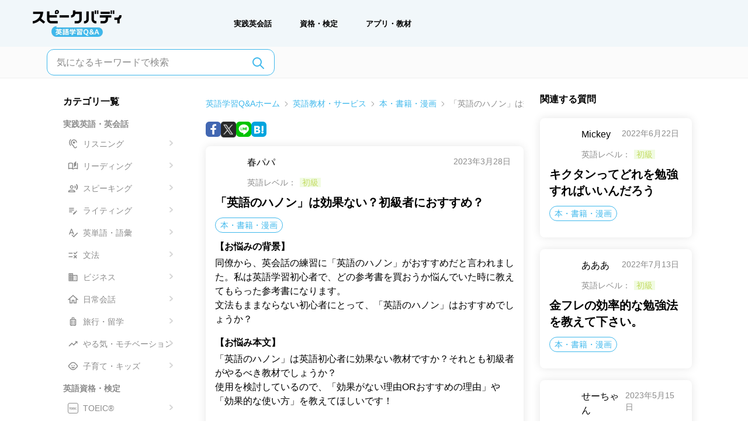

--- FILE ---
content_type: text/html; charset=utf-8
request_url: https://qa.speakbuddy.jp/qa/1113
body_size: 78495
content:
<!DOCTYPE html><html lang="ja"><head><meta charSet="utf-8"/><meta name="viewport" content="width=device-width, initial-scale=1, maximum-scale=5"/><link rel="preconnect" href="https://dev.visualwebsiteoptimizer.com"/><title>「英語のハノン」は効果ない？初級者におすすめ？ - 英語勉強法のプロが回答 - スピークバディ英語学習Q＆A</title><meta property="og:local" content="ja_JP"/><meta property="og:type" content="website"/><meta property="og:title" content="「英語のハノン」は効果ない？初級者におすすめ？ - 英語勉強法のプロが回答 - スピークバディ英語学習Q＆A"/><meta property="og:url" content="https://qa.speakbuddy.jp/qa/1113"/><meta property="og:image" content="https://sb-qa-client.s3.ap-northeast-1.amazonaws.com/bnr_ogp.png"/><meta property="og:image:width" content="1200"/><meta property="og:image:height" content="627"/><meta property="og:description" content="同僚から、英会話の練習に「英語のハノン」がおすすめだと言われました。私は英語学習初心者で、どの参考書を買おうか悩んでいた時に教えてもらった参考書になります。
文法もままならない初心者にとって、「英語のハノン」はおすすめでしょうか？"/><meta property="og:site_name" content="スピークバディ英語学習Q＆A"/><meta name="description" content="同僚から、英会話の練習に「英語のハノン」がおすすめだと言われました。私は英語学習初心者で、どの参考書を買おうか悩んでいた時に教えてもらった参考書になります。
文法もままならない初心者にとって、「英語のハノン」はおすすめでしょうか？"/><meta property="twitter:card" content="summary_large_image"/><meta property="twitter:site" content="@SpeakBuddy"/><script type="application/ld+json">{"@context":"https://schema.org","@type":"BreadcrumbList","itemListElement":[{"@type":"ListItem","position":1,"name":"英語学習Q&Aホーム","item":"https://qa.speakbuddy.jp/"},{"@type":"ListItem","position":2,"name":"英語教材・サービス","item":"https://qa.speakbuddy.jp/other"},{"@type":"ListItem","position":3,"name":"本・書籍・漫画","item":"https://qa.speakbuddy.jp/other/book"},{"@type":"ListItem","position":4,"name":"「英語のハノン」は効果ない？初級者におすすめ？"}]}</script><meta name="next-head-count" content="17"/><link rel="preload" href="/_next/static/css/80937b2bfcba12bc.css" as="style"/><link rel="stylesheet" href="/_next/static/css/80937b2bfcba12bc.css" data-n-g=""/><noscript data-n-css=""></noscript><script defer="" nomodule="" src="/_next/static/chunks/polyfills-42372ed130431b0a.js"></script><script defer="" src="/_next/static/chunks/6486.ea523b4b0565549f.js"></script><script defer="" src="/_next/static/chunks/1025.a6095bce029df047.js"></script><script defer="" src="/_next/static/chunks/7453.fb817a715b529249.js"></script><script defer="" src="/_next/static/chunks/3195-ee5a8d011e34f8fb.js"></script><script defer="" src="/_next/static/chunks/8150.0093c709477ea170.js"></script><script defer="" src="/_next/static/chunks/2181.2cc4958950c303bf.js"></script><script src="/_next/static/chunks/webpack-79fde35b1e9b1c6a.js" defer=""></script><script src="/_next/static/chunks/framework-11674bb575bc9f16.js" defer=""></script><script src="/_next/static/chunks/main-99a77cfd2838ee54.js" defer=""></script><script src="/_next/static/chunks/pages/_app-729682bbd492e521.js" defer=""></script><script src="/_next/static/chunks/5c0b189e-2d632495413e2e80.js" defer=""></script><script src="/_next/static/chunks/5675-f074d04b8a3075af.js" defer=""></script><script src="/_next/static/chunks/1664-b1cfab2c93dbf540.js" defer=""></script><script src="/_next/static/chunks/8551-9f1d180060cc6b4f.js" defer=""></script><script src="/_next/static/chunks/7066-9aaea119ea5aad6e.js" defer=""></script><script src="/_next/static/chunks/5520-ed18ef0d071eb981.js" defer=""></script><script src="/_next/static/chunks/7241-a392391165a2cef7.js" defer=""></script><script src="/_next/static/chunks/4911-92f2972093f241b6.js" defer=""></script><script src="/_next/static/chunks/129-fb9d3ad4cf6d610a.js" defer=""></script><script src="/_next/static/chunks/2733-d4eb649ddfb35544.js" defer=""></script><script src="/_next/static/chunks/7536-6a6ae296750860a2.js" defer=""></script><script src="/_next/static/chunks/9886-53d4527f10ddaa22.js" defer=""></script><script src="/_next/static/chunks/3348-0a0860f527877ade.js" defer=""></script><script src="/_next/static/chunks/7730-38527c49d65ba54b.js" defer=""></script><script src="/_next/static/chunks/3144-56309fab3c3fdb60.js" defer=""></script><script src="/_next/static/chunks/6369-6487e122d5720589.js" defer=""></script><script src="/_next/static/chunks/pages/qa/%5Bid%5D-95dce90edf2266f6.js" defer=""></script><script src="/_next/static/1F6wcdBwdrV_5l8Z-VWB2/_buildManifest.js" defer=""></script><script src="/_next/static/1F6wcdBwdrV_5l8Z-VWB2/_ssgManifest.js" defer=""></script></head><body><div id="__next"><div><div class="block pt-[70px] lg:hidden"><header><div class="" data-headlessui-state=""><div class="fixed top-0 z-50 w-full h-[70px] bg-pale-blue"><div class="relative flex justify-center w-full h-full py-3"><button class="absolute -translate-y-1/2 outline-none left-4 top-1/2" id="headlessui-menu-button-:R1ebm:" type="button" aria-haspopup="menu" aria-expanded="false" data-headlessui-state=""><img alt="ハンバーガメニュー/" loading="lazy" width="37" height="37" decoding="async" data-nimg="1" style="color:transparent" srcSet="https://res.cloudinary.com/speakbuddy-cloudinary/image/upload/f_auto,c_limit,w_48,q_auto/qa-client//images/common/icons/hamburger-menu_m3r5z5.svg 1x, https://res.cloudinary.com/speakbuddy-cloudinary/image/upload/f_auto,c_limit,w_96,q_auto/qa-client//images/common/icons/hamburger-menu_m3r5z5.svg 2x" src="https://res.cloudinary.com/speakbuddy-cloudinary/image/upload/f_auto,c_limit,w_96,q_auto/qa-client//images/common/icons/hamburger-menu_m3r5z5.svg"/></button><a href="/"><img alt="ナビメニュー" loading="lazy" width="152" height="47" decoding="async" data-nimg="1" style="color:transparent" srcSet="https://res.cloudinary.com/speakbuddy-cloudinary/image/upload/f_auto,c_limit,w_256,q_auto/qa-client//images/common/qa-logo.svg 1x, https://res.cloudinary.com/speakbuddy-cloudinary/image/upload/f_auto,c_limit,w_384,q_auto/qa-client//images/common/qa-logo.svg 2x" src="https://res.cloudinary.com/speakbuddy-cloudinary/image/upload/f_auto,c_limit,w_384,q_auto/qa-client//images/common/qa-logo.svg"/></a></div></div></div></header></div><div class="hidden mt-20 lg:block"><header class="fixed top-0 z-50 hidden w-full h-20 bg-pale-blue lg:block"><div class="flex justify-between h-full mx-10"><div class="flex items-center"><a class=" lg:mr-10 lg:pl-4 xl:mr-32" href="/"><div class="hidden sm:block"><img alt="ナビメニュー" loading="lazy" width="152" height="47" decoding="async" data-nimg="1" style="color:transparent" srcSet="https://res.cloudinary.com/speakbuddy-cloudinary/image/upload/f_auto,c_limit,w_256,q_auto/qa-client//images/common/qa-logo.svg 1x, https://res.cloudinary.com/speakbuddy-cloudinary/image/upload/f_auto,c_limit,w_384,q_auto/qa-client//images/common/qa-logo.svg 2x" src="https://res.cloudinary.com/speakbuddy-cloudinary/image/upload/f_auto,c_limit,w_384,q_auto/qa-client//images/common/qa-logo.svg"/></div></a><nav class="hidden font-bold lg:block"><ul class=" flex justify-between px-4 text-[13px] sm:gap-x-4 sm:px-10   xl:gap-x-10 2xl:gap-x-24"><li class=" px-2 py-2.5  lg:p-4 lg:py-6 xl:px-6"><a href="/skill">実践英会話</a></li><li class=" px-2 py-2.5  lg:px-4 lg:py-6 xl:px-6"><a href="/qualification">資格・検定</a></li><li class=" px-2 py-2.5 lg:px-4 lg:py-6 xl:px-6"><a href="/other">アプリ・教材</a></li></ul></nav></div></div></header></div><div><nav class="items-center justify-between hidden px-4 border-b border-b-light bg-white-gray lg:flex xl:px-16"><div><form class="relative mx-auto my-2 max-w-screen-sm px-4 lg:my-1"><button type="submit" aria-label="気になるキーワードで検索"><svg xmlns="http://www.w3.org/2000/svg" class="absolute right-8 top-3 h-6 w-6" fill="none" viewBox="0 0 24 24" stroke="#3FB8EC"><path stroke-linecap="round" stroke-linejoin="round" stroke-width="2" d="M21 21l-6-6m2-5a7 7 0 11-14 0 7 7 0 0114 0z"></path></svg></button><input type="text" class="h-[45px] w-full rounded-xl border border-primary  pl-4 pr-12 outline-none placeholder:text-gray hover:ring-1 focus:ring-1 lg:min-w-[390px]" placeholder="気になるキーワードで検索" name="keywords" value=""/></form></div></nav><div class="hidden px-4 lg:flex xl:px-24 2xl:px-40"><section class="mx-3 w-1/4" role="complementary"><div class="mt-7"><h2 class="mb-4 w-full text-sm font-bold lg:text-base">カテゴリ一覧</h2><ul><li><p class="mb-2 mt-3 text-xs font-bold text-gray md:text-sm">実践英語・英会話</p><ul class="grid w-full grid-cols-2 gap-1.5 lg:grid-cols-1"><li class="rounded-lg px-2 py-0.5 "><a href="/skill/listening"><span class="relative  list-item cursor-pointer  text-xs leading-4 text-gray hover:font-bold lg:text-sm"><span class="relative top-1 inline-block"><svg width="18" height="18" viewBox="0 0 18 18" fill="none" xmlns="http://www.w3.org/2000/svg"><path d="M12.75 15C12.5325 15 12.33 14.955 12.18 14.8875C11.6475 14.61 11.2725 14.2275 10.8975 13.1025C10.515 11.9325 9.795 11.385 9.105 10.8525C8.5125 10.395 7.8975 9.92249 7.365 8.95499C6.9675 8.23499 6.75 7.44749 6.75 6.74999C6.75 4.64999 8.4 2.99999 10.5 2.99999C12.6 2.99999 14.25 4.64999 14.25 6.74999H15.75C15.75 3.80249 13.4475 1.49999 10.5 1.49999C7.5525 1.49999 5.25 3.80249 5.25 6.74999C5.25 7.69499 5.535 8.73749 6.0525 9.67499C6.735 10.9125 7.5375 11.535 8.19 12.0375C8.7975 12.5025 9.2325 12.84 9.4725 13.575C9.9225 14.94 10.5 15.705 11.52 16.2375C11.9025 16.41 12.3225 16.5 12.75 16.5C14.4075 16.5 15.75 15.1575 15.75 13.5H14.25C14.25 14.325 13.575 15 12.75 15ZM5.73 1.97999L4.665 0.914993C3.1725 2.40749 2.25 4.46999 2.25 6.74999C2.25 9.02999 3.1725 11.0925 4.665 12.585L5.7225 11.5275C4.5075 10.305 3.75 8.61749 3.75 6.74999C3.75 4.88249 4.5075 3.19499 5.73 1.97999ZM8.625 6.74999C8.625 7.78499 9.465 8.62499 10.5 8.62499C11.535 8.62499 12.375 7.78499 12.375 6.74999C12.375 5.71499 11.535 4.87499 10.5 4.87499C9.465 4.87499 8.625 5.71499 8.625 6.74999Z" fill="#8B8B8B"></path></svg></span><span class="ml-2 inline-block py-1">リスニング</span><span class="absolute right-1 top-2"><svg width="6" height="9" viewBox="0 0 6 9" fill="none" xmlns="http://www.w3.org/2000/svg"><path d="M1 1.00006L5 4.73782L1 8.47559" stroke="#D7D7D7" stroke-width="2" stroke-linecap="round" stroke-linejoin="round"></path></svg></span></span></a></li><li class="rounded-lg px-2 py-0.5 "><a href="/skill/reading"><span class="relative  list-item cursor-pointer  text-xs leading-4 text-gray hover:font-bold lg:text-sm"><span class="relative top-1 inline-block"><svg width="18" height="18" viewBox="0 0 18 18" fill="none" xmlns="http://www.w3.org/2000/svg"><path d="M16.8525 3.9C16.5 3.72 16.1325 3.57 15.75 3.4425V12.465C14.895 12.1575 14.0175 12 13.125 12C11.7 12 10.29 12.405 9 13.185V4.11C7.785 3.4125 6.3825 3 4.875 3C3.5325 3 2.265 3.33 1.1475 3.9C0.9 4.02 0.75 4.2825 0.75 4.56V13.62C0.75 14.055 1.1025 14.3625 1.5 14.3625C1.62 14.3625 1.74 14.3325 1.86 14.2725C2.7675 13.8 3.7875 13.5 4.875 13.5C6.4275 13.5 7.86 14.115 9 15C10.14 14.115 11.5725 13.5 13.125 13.5C14.2125 13.5 15.2325 13.8 16.14 14.28C16.26 14.34 16.38 14.37 16.5 14.37C16.89 14.37 17.25 14.0625 17.25 13.6275V4.56C17.25 4.2825 17.1 4.02 16.8525 3.9ZM7.5 12.465C6.645 12.1575 5.7675 12 4.875 12C3.9825 12 3.105 12.1575 2.25 12.465V5.0325C3.0825 4.68 3.96 4.5 4.875 4.5C5.775 4.5 6.6675 4.6875 7.5 5.04V12.465ZM14.25 0.375L10.5 4.125V11.25L14.25 7.875V0.375Z" fill="#8B8B8B"></path></svg></span><span class="ml-2 inline-block py-1">リーディング</span><span class="absolute right-1 top-2"><svg width="6" height="9" viewBox="0 0 6 9" fill="none" xmlns="http://www.w3.org/2000/svg"><path d="M1 1.00006L5 4.73782L1 8.47559" stroke="#D7D7D7" stroke-width="2" stroke-linecap="round" stroke-linejoin="round"></path></svg></span></span></a></li><li class="rounded-lg px-2 py-0.5 "><a href="/skill/speaking"><span class="relative  list-item cursor-pointer  text-xs leading-4 text-gray hover:font-bold lg:text-sm"><span class="relative top-1 inline-block"><svg width="18" height="18" viewBox="0 0 18 18" fill="none" xmlns="http://www.w3.org/2000/svg"><path d="M6.75 9.75C8.4075 9.75 9.75 8.4075 9.75 6.75C9.75 5.0925 8.4075 3.75 6.75 3.75C5.0925 3.75 3.75 5.0925 3.75 6.75C3.75 8.4075 5.0925 9.75 6.75 9.75ZM6.75 5.25C7.575 5.25 8.25 5.925 8.25 6.75C8.25 7.575 7.575 8.25 6.75 8.25C5.925 8.25 5.25 7.575 5.25 6.75C5.25 5.925 5.925 5.25 6.75 5.25ZM6.75 11.25C4.7475 11.25 0.75 12.255 0.75 14.25V15.75H12.75V14.25C12.75 12.255 8.7525 11.25 6.75 11.25ZM2.25 14.25C2.415 13.71 4.7325 12.75 6.75 12.75C8.775 12.75 11.1 13.7175 11.25 14.25H2.25ZM11.31 5.2875C11.94 6.1725 11.94 7.32 11.31 8.205L12.57 9.4725C14.085 7.9575 14.085 5.67 12.57 4.02L11.31 5.2875V5.2875ZM15.0525 1.5L13.83 2.7225C15.9075 4.9875 15.9075 8.3925 13.83 10.7775L15.0525 12C17.9775 9.0825 17.985 4.5375 15.0525 1.5Z" fill="#8B8B8B"></path></svg></span><span class="ml-2 inline-block py-1">スピーキング</span><span class="absolute right-1 top-2"><svg width="6" height="9" viewBox="0 0 6 9" fill="none" xmlns="http://www.w3.org/2000/svg"><path d="M1 1.00006L5 4.73782L1 8.47559" stroke="#D7D7D7" stroke-width="2" stroke-linecap="round" stroke-linejoin="round"></path></svg></span></span></a></li><li class="rounded-lg px-2 py-0.5 "><a href="/skill/writing"><span class="relative  list-item cursor-pointer  text-xs leading-4 text-gray hover:font-bold lg:text-sm"><span class="relative top-1 inline-block"><svg width="18" height="18" viewBox="0 0 18 18" fill="none" xmlns="http://www.w3.org/2000/svg"><path d="M2.25 7.5H10.5V9H2.25V7.5ZM2.25 6H10.5V4.5H2.25V6ZM2.25 12H7.5V10.5H2.25V12ZM13.5075 9.6525L14.04 9.12C14.3325 8.8275 14.805 8.8275 15.0975 9.12L15.63 9.6525C15.9225 9.945 15.9225 10.4175 15.63 10.71L15.0975 11.2425L13.5075 9.6525ZM12.975 10.185L9 14.16V15.75H10.59L14.565 11.775L12.975 10.185Z" fill="#8B8B8B"></path></svg></span><span class="ml-2 inline-block py-1">ライティング</span><span class="absolute right-1 top-2"><svg width="6" height="9" viewBox="0 0 6 9" fill="none" xmlns="http://www.w3.org/2000/svg"><path d="M1 1.00006L5 4.73782L1 8.47559" stroke="#D7D7D7" stroke-width="2" stroke-linecap="round" stroke-linejoin="round"></path></svg></span></span></a></li><li class="rounded-lg px-2 py-0.5 "><a href="/skill/vocabulary"><span class="relative  list-item cursor-pointer  text-xs leading-4 text-gray hover:font-bold lg:text-sm"><span class="relative top-1 inline-block"><svg width="18" height="18" viewBox="0 0 18 18" fill="none" xmlns="http://www.w3.org/2000/svg"><path d="M9.33747 12H10.905L7.07247 2.25H5.67747L1.84497 12H3.41247L4.25247 9.75H8.48247L9.33747 12ZM4.82247 8.25L6.37497 4.11L7.92747 8.25H4.82247ZM16.1925 8.6925L10.125 14.76L7.37247 12L6.31497 13.0575L10.1325 16.875L17.25 9.75L16.1925 8.6925Z" fill="#8B8B8B"></path></svg></span><span class="ml-2 inline-block py-1">英単語・語彙</span><span class="absolute right-1 top-2"><svg width="6" height="9" viewBox="0 0 6 9" fill="none" xmlns="http://www.w3.org/2000/svg"><path d="M1 1.00006L5 4.73782L1 8.47559" stroke="#D7D7D7" stroke-width="2" stroke-linecap="round" stroke-linejoin="round"></path></svg></span></span></a></li><li class="rounded-lg px-2 py-0.5 "><a href="/skill/grammar"><span class="relative  list-item cursor-pointer  text-xs leading-4 text-gray hover:font-bold lg:text-sm"><span class="relative top-1 inline-block"><svg width="18" height="18" viewBox="0 0 18 18" fill="none" xmlns="http://www.w3.org/2000/svg"><path d="M12.405 8.25001L9.75 5.59501L10.8075 4.53751L12.3975 6.12751L15.5775 2.94751L16.635 4.00501L12.405 8.25001ZM8.25 5.25001H1.5V6.75001H8.25V5.25001ZM15.75 10.0575L14.6925 9.00001L12.75 10.9425L10.8075 9.00001L9.75 10.0575L11.6925 12L9.75 13.9425L10.8075 15L12.75 13.0575L14.6925 15L15.75 13.9425L13.8075 12L15.75 10.0575ZM8.25 11.25H1.5V12.75H8.25V11.25Z" fill="#8B8B8B"></path></svg></span><span class="ml-2 inline-block py-1">文法</span><span class="absolute right-1 top-2"><svg width="6" height="9" viewBox="0 0 6 9" fill="none" xmlns="http://www.w3.org/2000/svg"><path d="M1 1.00006L5 4.73782L1 8.47559" stroke="#D7D7D7" stroke-width="2" stroke-linecap="round" stroke-linejoin="round"></path></svg></span></span></a></li><li class="rounded-lg px-2 py-0.5 "><a href="/skill/business"><span class="relative  list-item cursor-pointer  text-xs leading-4 text-gray hover:font-bold lg:text-sm"><span class="relative top-1 inline-block"><svg width="18" height="18" viewBox="0 0 18 18" fill="none" xmlns="http://www.w3.org/2000/svg"><path d="M9 5.25V2.25H1.5V15.75H16.5V5.25H9ZM4.5 14.25H3V12.75H4.5V14.25ZM4.5 11.25H3V9.75H4.5V11.25ZM4.5 8.25H3V6.75H4.5V8.25ZM4.5 5.25H3V3.75H4.5V5.25ZM7.5 14.25H6V12.75H7.5V14.25ZM7.5 11.25H6V9.75H7.5V11.25ZM7.5 8.25H6V6.75H7.5V8.25ZM7.5 5.25H6V3.75H7.5V5.25ZM15 14.25H9V12.75H10.5V11.25H9V9.75H10.5V8.25H9V6.75H15V14.25ZM13.5 8.25H12V9.75H13.5V8.25ZM13.5 11.25H12V12.75H13.5V11.25Z" fill="#8B8B8B"></path></svg></span><span class="ml-2 inline-block py-1">ビジネス</span><span class="absolute right-1 top-2"><svg width="6" height="9" viewBox="0 0 6 9" fill="none" xmlns="http://www.w3.org/2000/svg"><path d="M1 1.00006L5 4.73782L1 8.47559" stroke="#D7D7D7" stroke-width="2" stroke-linecap="round" stroke-linejoin="round"></path></svg></span></span></a></li><li class="rounded-lg px-2 py-0.5 "><a href="/skill/everyday"><span class="relative  list-item cursor-pointer  text-xs leading-4 text-gray hover:font-bold lg:text-sm"><span class="relative top-1 inline-block"><svg width="18" height="18" viewBox="0 0 18 18" fill="none" xmlns="http://www.w3.org/2000/svg"><g clip-path="url(#clip0_4475_13661)"><path d="M7.5 15V10.5H10.5V15H14.25V9H16.5L9 2.25L1.5 9H3.75V15H7.5Z" stroke="#8B8B8B" stroke-width="1.5"></path></g><defs><clipPath id="clip0_4475_13661"><rect width="18" height="18" fill="white"></rect></clipPath></defs></svg></span><span class="ml-2 inline-block py-1">日常会話</span><span class="absolute right-1 top-2"><svg width="6" height="9" viewBox="0 0 6 9" fill="none" xmlns="http://www.w3.org/2000/svg"><path d="M1 1.00006L5 4.73782L1 8.47559" stroke="#D7D7D7" stroke-width="2" stroke-linecap="round" stroke-linejoin="round"></path></svg></span></span></a></li><li class="rounded-lg px-2 py-0.5 "><a href="/skill/travel"><span class="relative  list-item cursor-pointer  text-xs leading-4 text-gray hover:font-bold lg:text-sm"><span class="relative top-1 inline-block"><svg width="18" height="18" viewBox="0 0 18 18" fill="none" xmlns="http://www.w3.org/2000/svg"><path d="M7.125 13.5H6V6.75H7.125V13.5ZM9.5625 13.5H8.4375V6.75H9.5625V13.5ZM12 13.5H10.875V6.75H12V13.5ZM12.75 4.5H11.25V2.25C11.25 1.8375 10.9125 1.5 10.5 1.5H7.5C7.0875 1.5 6.75 1.8375 6.75 2.25V4.5H5.25C4.425 4.5 3.75 5.175 3.75 6V14.25C3.75 15.075 4.425 15.75 5.25 15.75C5.25 16.1625 5.5875 16.5 6 16.5C6.4125 16.5 6.75 16.1625 6.75 15.75H11.25C11.25 16.1625 11.5875 16.5 12 16.5C12.4125 16.5 12.75 16.1625 12.75 15.75C13.575 15.75 14.25 15.075 14.25 14.25V6C14.25 5.175 13.575 4.5 12.75 4.5ZM7.875 2.625H10.125V4.5H7.875V2.625ZM12.75 14.25H5.25V6H12.75V14.25Z" fill="#8B8B8B"></path></svg></span><span class="ml-2 inline-block py-1">旅行・留学</span><span class="absolute right-1 top-2"><svg width="6" height="9" viewBox="0 0 6 9" fill="none" xmlns="http://www.w3.org/2000/svg"><path d="M1 1.00006L5 4.73782L1 8.47559" stroke="#D7D7D7" stroke-width="2" stroke-linecap="round" stroke-linejoin="round"></path></svg></span></span></a></li><li class="rounded-lg px-2 py-0.5 "><a href="/skill/motivation"><span class="relative  list-item cursor-pointer  text-xs leading-4 text-gray hover:font-bold lg:text-sm"><span class="relative top-1 inline-block"><svg width="18" height="18" viewBox="0 0 18 18" fill="none" xmlns="http://www.w3.org/2000/svg"><path d="M12 4.5L13.7175 6.2175L10.0575 9.8775L7.0575 6.8775L1.5 12.4425L2.5575 13.5L7.0575 9L10.0575 12L14.7825 7.2825L16.5 9V4.5H12Z" fill="#8B8B8B"></path></svg></span><span class="ml-2 inline-block py-1">やる気・モチベーション</span><span class="absolute right-1 top-2"><svg width="6" height="9" viewBox="0 0 6 9" fill="none" xmlns="http://www.w3.org/2000/svg"><path d="M1 1.00006L5 4.73782L1 8.47559" stroke="#D7D7D7" stroke-width="2" stroke-linecap="round" stroke-linejoin="round"></path></svg></span></span></a></li><li class="rounded-lg px-2 py-0.5 "><a href="/skill/child"><span class="relative  list-item cursor-pointer  text-xs leading-4 text-gray hover:font-bold lg:text-sm"><span class="relative top-1 inline-block"><svg width="18" height="18" viewBox="0 0 18 18" fill="none" xmlns="http://www.w3.org/2000/svg"><path d="M10.875 8.8125C11.3928 8.8125 11.8125 8.39277 11.8125 7.875C11.8125 7.35723 11.3928 6.9375 10.875 6.9375C10.3572 6.9375 9.9375 7.35723 9.9375 7.875C9.9375 8.39277 10.3572 8.8125 10.875 8.8125Z" fill="#8B8B8B"></path><path d="M7.125 8.8125C7.64277 8.8125 8.0625 8.39277 8.0625 7.875C8.0625 7.35723 7.64277 6.9375 7.125 6.9375C6.60723 6.9375 6.1875 7.35723 6.1875 7.875C6.1875 8.39277 6.60723 8.8125 7.125 8.8125Z" fill="#8B8B8B"></path><path d="M17.205 9.495C17.235 9.3375 17.25 9.1725 17.25 9C17.25 8.8275 17.235 8.6625 17.205 8.505C17.0175 7.3725 16.185 6.45 15.0975 6.1275C14.7 5.2875 14.1375 4.5525 13.455 3.945C12.27 2.8875 10.71 2.25 9 2.25C7.29 2.25 5.73 2.8875 4.545 3.945C3.855 4.5525 3.2925 5.295 2.9025 6.1275C1.815 6.45 0.9825 7.365 0.795 8.505C0.765 8.6625 0.75 8.8275 0.75 9C0.75 9.1725 0.765 9.3375 0.795 9.495C0.9825 10.6275 1.815 11.55 2.9025 11.8725C3.2925 12.705 3.855 13.44 4.53 14.04C5.715 15.105 7.2825 15.75 9 15.75C10.7175 15.75 12.285 15.105 13.4775 14.04C14.1525 13.44 14.715 12.6975 15.105 11.8725C16.185 11.55 17.0175 10.635 17.205 9.495V9.495ZM14.25 10.5C14.175 10.5 14.1075 10.485 14.0325 10.4775C13.8825 10.98 13.665 11.445 13.3875 11.8725C12.45 13.305 10.8375 14.25 9 14.25C7.1625 14.25 5.55 13.305 4.6125 11.8725C4.335 11.445 4.1175 10.98 3.9675 10.4775C3.8925 10.485 3.825 10.5 3.75 10.5C2.925 10.5 2.25 9.825 2.25 9C2.25 8.175 2.925 7.5 3.75 7.5C3.825 7.5 3.8925 7.515 3.9675 7.5225C4.1175 7.02 4.335 6.555 4.6125 6.1275C5.55 4.695 7.1625 3.75 9 3.75C10.8375 3.75 12.45 4.695 13.3875 6.1275C13.665 6.555 13.8825 7.02 14.0325 7.5225C14.1075 7.515 14.175 7.5 14.25 7.5C15.075 7.5 15.75 8.175 15.75 9C15.75 9.825 15.075 10.5 14.25 10.5ZM5.625 10.5C6.195 11.8275 7.4925 12.75 9 12.75C10.5075 12.75 11.805 11.8275 12.375 10.5H5.625Z" fill="#8B8B8B"></path></svg></span><span class="ml-2 inline-block py-1">子育て・キッズ</span><span class="absolute right-1 top-2"><svg width="6" height="9" viewBox="0 0 6 9" fill="none" xmlns="http://www.w3.org/2000/svg"><path d="M1 1.00006L5 4.73782L1 8.47559" stroke="#D7D7D7" stroke-width="2" stroke-linecap="round" stroke-linejoin="round"></path></svg></span></span></a></li></ul></li><li><p class="mb-2 mt-3 text-xs font-bold text-gray md:text-sm">英語資格・検定</p><ul class="grid w-full grid-cols-2 gap-1.5 lg:grid-cols-1"><li class="rounded-lg px-2 py-0.5 "><a href="/qualification/toeic"><span class="relative  list-item cursor-pointer  text-xs leading-4 text-gray hover:font-bold lg:text-sm"><span class="relative top-1 inline-block"><svg width="18" height="18" viewBox="0 0 18 18" fill="none" xmlns="http://www.w3.org/2000/svg"><path d="M3.19 11.5H3.93V8.415H4.98V7.795H2.15V8.415H3.19V11.5ZM6.54375 11.57C7.52375 11.57 8.19875 10.835 8.19875 9.635C8.19875 8.435 7.52375 7.73 6.54375 7.73C5.56375 7.73 4.88875 8.43 4.88875 9.635C4.88875 10.835 5.56375 11.57 6.54375 11.57ZM6.54375 10.93C5.99375 10.93 5.64375 10.425 5.64375 9.635C5.64375 8.84 5.99375 8.365 6.54375 8.365C7.09375 8.365 7.44375 8.84 7.44375 9.635C7.44375 10.425 7.09375 10.93 6.54375 10.93ZM8.57141 11.5H10.8964V10.88H9.31141V9.89H10.6114V9.27H9.31141V8.415H10.8414V7.795H8.57141V11.5ZM11.2976 11.5H12.0376V7.795H11.2976V11.5ZM14.108 11.57C14.588 11.57 14.983 11.38 15.288 11.025L14.898 10.565C14.698 10.78 14.453 10.93 14.133 10.93C13.548 10.93 13.168 10.445 13.168 9.64C13.168 8.845 13.588 8.365 14.148 8.365C14.428 8.365 14.643 8.495 14.833 8.675L15.218 8.205C14.978 7.955 14.603 7.73 14.133 7.73C13.198 7.73 12.413 8.445 12.413 9.665C12.413 10.9 13.173 11.57 14.108 11.57Z" fill="#8B8B8B"></path><rect x="0.5" y="0.5" width="17" height="17" rx="2.5" stroke="#8B8B8B"></rect></svg></span><span class="ml-2 inline-block py-1">TOEIC®</span><span class="absolute right-1 top-2"><svg width="6" height="9" viewBox="0 0 6 9" fill="none" xmlns="http://www.w3.org/2000/svg"><path d="M1 1.00006L5 4.73782L1 8.47559" stroke="#D7D7D7" stroke-width="2" stroke-linecap="round" stroke-linejoin="round"></path></svg></span></span></a></li><li class="rounded-lg px-2 py-0.5 "><a href="/qualification/toefl"><span class="relative  list-item cursor-pointer  text-xs leading-4 text-gray hover:font-bold lg:text-sm"><span class="relative top-1 inline-block"><svg width="18" height="18" viewBox="0 0 18 18" fill="none" xmlns="http://www.w3.org/2000/svg"><path d="M2.69 11.5H3.43V8.415H4.48V7.795H1.65V8.415H2.69V11.5ZM6.04375 11.57C7.02375 11.57 7.69875 10.835 7.69875 9.635C7.69875 8.435 7.02375 7.73 6.04375 7.73C5.06375 7.73 4.38875 8.43 4.38875 9.635C4.38875 10.835 5.06375 11.57 6.04375 11.57ZM6.04375 10.93C5.49375 10.93 5.14375 10.425 5.14375 9.635C5.14375 8.84 5.49375 8.365 6.04375 8.365C6.59375 8.365 6.94375 8.84 6.94375 9.635C6.94375 10.425 6.59375 10.93 6.04375 10.93ZM8.07141 11.5H10.3964V10.88H8.81141V9.89H10.1114V9.27H8.81141V8.415H10.3414V7.795H8.07141V11.5ZM10.7976 11.5H11.5376V10H12.8526V9.38H11.5376V8.415H13.0776V7.795H10.7976V11.5ZM13.3724 11.5H15.6174V10.88H14.1124V7.795H13.3724V11.5Z" fill="#8B8B8B"></path><rect x="0.5" y="0.5" width="17" height="17" rx="2.5" stroke="#8B8B8B"></rect></svg></span><span class="ml-2 inline-block py-1">TOEFL®</span><span class="absolute right-1 top-2"><svg width="6" height="9" viewBox="0 0 6 9" fill="none" xmlns="http://www.w3.org/2000/svg"><path d="M1 1.00006L5 4.73782L1 8.47559" stroke="#D7D7D7" stroke-width="2" stroke-linecap="round" stroke-linejoin="round"></path></svg></span></span></a></li><li class="rounded-lg px-2 py-0.5 "><a href="/qualification/eiken"><span class="relative  list-item cursor-pointer  text-xs leading-4 text-gray hover:font-bold lg:text-sm"><span class="relative top-1 inline-block"><svg width="18" height="18" viewBox="0 0 18 18" fill="none" xmlns="http://www.w3.org/2000/svg"><path d="M5.28 8.63H5.87V8.185H7.105V8.63H7.7V8.185H8.685V7.65H7.7V7.27H7.105V7.65H5.87V7.27H5.28V7.65H4.305V8.185H5.28V8.63ZM5.31 10.03V9.4H6.17V9.85C6.17 9.91 6.17 9.97 6.16 10.03H5.31ZM7.69 9.4V10.03H6.79C6.795 9.975 6.795 9.915 6.795 9.86V9.4H7.69ZM8.74 10.585V10.03H8.295V8.885H6.795V8.385H6.17V8.885H4.735V10.03H4.255V10.585H5.975C5.74 10.94 5.215 11.245 4.145 11.44C4.28 11.575 4.45 11.815 4.515 11.945C5.645 11.7 6.24 11.315 6.535 10.85C6.955 11.45 7.57 11.795 8.5 11.945C8.575 11.78 8.74 11.53 8.87 11.395C7.995 11.305 7.375 11.04 7 10.585H8.74ZM11.19 10.145V9.675H11.685V9.975C11.685 10.03 11.685 10.09 11.68 10.145H11.19ZM12.75 9.675V10.145H12.215C12.22 10.095 12.22 10.04 12.22 9.99V9.675H12.75ZM11.37 8.41C11.605 8.21 11.81 7.99 11.95 7.78C12.1 7.99 12.315 8.215 12.555 8.41H11.37ZM13.285 10.6V9.22H12.22V8.9H12.88V8.655C13.01 8.74 13.145 8.82 13.275 8.885C13.355 8.725 13.47 8.505 13.58 8.365C13.06 8.17 12.55 7.75 12.205 7.27H11.665C11.425 7.655 10.99 8.08 10.505 8.325V8.29H10.05V7.265H9.5V8.29H8.89V8.84H9.465C9.335 9.435 9.065 10.125 8.775 10.52C8.865 10.66 8.99 10.89 9.045 11.05C9.215 10.81 9.37 10.465 9.5 10.09V11.93H10.05V9.805C10.155 10.015 10.255 10.23 10.31 10.375L10.61 9.915C10.535 9.79 10.185 9.255 10.05 9.08V8.84H10.505V8.6C10.565 8.7 10.615 8.805 10.65 8.89C10.79 8.82 10.925 8.74 11.06 8.645V8.9H11.685V9.22H10.675V10.6H11.59C11.45 10.955 11.115 11.28 10.35 11.52C10.44 11.615 10.61 11.84 10.665 11.96C11.4 11.725 11.8 11.37 12.01 10.97C12.315 11.51 12.71 11.765 13.205 11.955C13.27 11.78 13.41 11.585 13.545 11.46C13.065 11.31 12.69 11.12 12.4 10.6H13.285Z" fill="#8B8B8B"></path><rect x="0.5" y="0.5" width="17" height="17" rx="2.5" stroke="#8B8B8B"></rect></svg></span><span class="ml-2 inline-block py-1">英検®</span><span class="absolute right-1 top-2"><svg width="6" height="9" viewBox="0 0 6 9" fill="none" xmlns="http://www.w3.org/2000/svg"><path d="M1 1.00006L5 4.73782L1 8.47559" stroke="#D7D7D7" stroke-width="2" stroke-linecap="round" stroke-linejoin="round"></path></svg></span></span></a></li><li class="rounded-lg px-2 py-0.5 "><a href="/qualification/ielts"><span class="relative  list-item cursor-pointer  text-xs leading-4 text-gray hover:font-bold lg:text-sm"><span class="relative top-1 inline-block"><svg width="18" height="18" viewBox="0 0 18 18" fill="none" xmlns="http://www.w3.org/2000/svg"><path d="M3.455 11.5H4.195V7.795H3.455V11.5ZM4.75539 11.5H7.08039V10.88H5.49539V9.89H6.79539V9.27H5.49539V8.415H7.02539V7.795H4.75539V11.5ZM7.48156 11.5H9.72656V10.88H8.22156V7.795H7.48156V11.5ZM10.0785 11.5H10.8185V8.415H11.8685V7.795H9.03848V8.415H10.0785V11.5ZM13.0575 11.57C13.9125 11.57 14.4175 11.055 14.4175 10.45C14.4175 9.915 14.1225 9.63 13.6725 9.445L13.1875 9.24C12.8725 9.115 12.6125 9.02 12.6125 8.755C12.6125 8.51 12.8175 8.365 13.1425 8.365C13.4475 8.365 13.6925 8.475 13.9275 8.67L14.3025 8.205C14.0025 7.9 13.5725 7.73 13.1425 7.73C12.3925 7.73 11.8625 8.195 11.8625 8.8C11.8625 9.34 12.2375 9.64 12.6125 9.795L13.1075 10.005C13.4375 10.145 13.6625 10.23 13.6625 10.505C13.6625 10.765 13.4575 10.93 13.0725 10.93C12.7475 10.93 12.3975 10.765 12.1325 10.52L11.7075 11.03C12.0675 11.375 12.5625 11.57 13.0575 11.57Z" fill="#8B8B8B"></path><rect x="0.5" y="0.5" width="17" height="17" rx="2.5" stroke="#8B8B8B"></rect></svg></span><span class="ml-2 inline-block py-1">IELTS™</span><span class="absolute right-1 top-2"><svg width="6" height="9" viewBox="0 0 6 9" fill="none" xmlns="http://www.w3.org/2000/svg"><path d="M1 1.00006L5 4.73782L1 8.47559" stroke="#D7D7D7" stroke-width="2" stroke-linecap="round" stroke-linejoin="round"></path></svg></span></span></a></li><li class="rounded-lg px-2 py-0.5 "><a href="/qualification/exam_high_school"><span class="relative  list-item cursor-pointer  text-xs leading-4 text-gray hover:font-bold lg:text-sm"><span class="relative top-1 inline-block"><svg width="18" height="18" viewBox="0 0 18 18" fill="none" xmlns="http://www.w3.org/2000/svg"><path d="M9 2.25L0.75 6.75L3.75 8.385V12.885L9 15.75L14.25 12.885V8.385L15.75 7.5675V12.75H17.25V6.75L9 2.25ZM14.115 6.75L9 9.54L3.885 6.75L9 3.96L14.115 6.75ZM12.75 11.9925L9 14.04L5.25 11.9925V9.2025L9 11.25L12.75 9.2025V11.9925Z" fill="#8B8B8B"></path></svg></span><span class="ml-2 inline-block py-1">高校・大学受験</span><span class="absolute right-1 top-2"><svg width="6" height="9" viewBox="0 0 6 9" fill="none" xmlns="http://www.w3.org/2000/svg"><path d="M1 1.00006L5 4.73782L1 8.47559" stroke="#D7D7D7" stroke-width="2" stroke-linecap="round" stroke-linejoin="round"></path></svg></span></span></a></li></ul></li><li><p class="mb-2 mt-3 text-xs font-bold text-gray md:text-sm">英語教材・サービス</p><ul class="grid w-full grid-cols-2 gap-1.5 lg:grid-cols-1"><li class="rounded-lg px-2 py-0.5 "><a href="/other/speakbuddy"><span class="relative  list-item cursor-pointer  text-xs leading-4 text-gray hover:font-bold lg:text-sm"><span class="relative top-1 inline-block"><svg width="18" height="18" viewBox="0 0 18 18" fill="none" xmlns="http://www.w3.org/2000/svg"><path d="M12 0.75H6C4.755 0.75 3.75 1.755 3.75 3V15C3.75 16.245 4.755 17.25 6 17.25H12C13.245 17.25 14.25 16.245 14.25 15V3C14.25 1.755 13.245 0.75 12 0.75ZM10.5 15.75H7.5V15H10.5V15.75ZM12.9375 13.5H5.0625V3H12.9375V13.5Z" fill="#8B8B8B"></path></svg></span><span class="ml-2 inline-block py-1">AI英会話スピークバディ</span><span class="absolute right-1 top-2"><svg width="6" height="9" viewBox="0 0 6 9" fill="none" xmlns="http://www.w3.org/2000/svg"><path d="M1 1.00006L5 4.73782L1 8.47559" stroke="#D7D7D7" stroke-width="2" stroke-linecap="round" stroke-linejoin="round"></path></svg></span></span></a></li><li class="rounded-lg px-2 py-0.5 "><a href="/other/application"><span class="relative  list-item cursor-pointer  text-xs leading-4 text-gray hover:font-bold lg:text-sm"><span class="relative top-1 inline-block"><svg width="17" height="17" viewBox="0 0 17 17" fill="none" xmlns="http://www.w3.org/2000/svg" xmlns:xlink="http://www.w3.org/1999/xlink"><mask id="mask0_10114_44021" style="mask-type:alpha" maskUnits="userSpaceOnUse" x="0" y="0" width="17" height="17"><mask id="mask1_10114_44021" style="mask-type:alpha" maskUnits="userSpaceOnUse" x="0" y="0" width="17" height="17"><rect width="17" height="17" fill="url(#pattern0)"></rect></mask><g mask="url(#mask1_10114_44021)"><rect x="-1.26172" y="-0.996094" width="19.457" height="18.9258" fill="white"></rect></g></mask><g mask="url(#mask0_10114_44021)"><rect x="-11.3335" y="-10.3032" width="39.1515" height="37.6061" fill="#8B8B8B"></rect></g><defs><pattern id="pattern0" patternContentUnits="objectBoundingBox" width="1" height="1"><use xlink:href="#image0_10114_44021" transform="scale(0.00390625)"></use></pattern><image id="image0_10114_44021" width="256" height="256" xlink:href="[data-uri]"></image></defs></svg></span><span class="ml-2 inline-block py-1">アプリ・WEBサービス</span><span class="absolute right-1 top-2"><svg width="6" height="9" viewBox="0 0 6 9" fill="none" xmlns="http://www.w3.org/2000/svg"><path d="M1 1.00006L5 4.73782L1 8.47559" stroke="#D7D7D7" stroke-width="2" stroke-linecap="round" stroke-linejoin="round"></path></svg></span></span></a></li><li class="rounded-lg px-2 py-0.5 "><a href="/other/book"><span class="relative  list-item cursor-pointer  text-xs leading-4 text-gray hover:font-bold lg:text-sm"><span class="relative top-1 inline-block"><svg width="19" height="14" viewBox="0 0 19 14" fill="none" xmlns="http://www.w3.org/2000/svg"><mask id="mask0_10114_44026" style="mask-type:alpha" maskUnits="userSpaceOnUse" x="0" y="0" width="19" height="14"><path d="M11.2273 4.14546C11.2273 4.06606 11.2562 3.98445 11.3142 3.90064C11.3721 3.81683 11.4367 3.7617 11.508 3.73523C11.9398 3.57689 12.3812 3.45455 12.8323 3.36818C13.2833 3.28182 13.7577 3.23864 14.2554 3.23864C14.5664 3.23864 14.8736 3.25663 15.1769 3.29261C15.4802 3.3286 15.7758 3.38258 16.0636 3.45455C16.15 3.48333 16.2292 3.53656 16.3011 3.61421C16.3731 3.69188 16.4091 3.77925 16.4091 3.87632C16.4091 4.04135 16.3551 4.16705 16.2472 4.25341C16.1392 4.33977 16.0061 4.36136 15.8477 4.31818C15.6059 4.24621 15.3511 4.19224 15.0834 4.15625C14.8157 4.12027 14.5379 4.10227 14.25 4.10227C13.8326 4.10227 13.4295 4.14186 13.0409 4.22102C12.6523 4.30019 12.2708 4.41894 11.8966 4.57727C11.6951 4.64924 11.5331 4.64564 11.4108 4.56648C11.2884 4.48731 11.2273 4.34697 11.2273 4.14546ZM11.2273 8.89546C11.2273 8.81188 11.2562 8.72599 11.3142 8.63777C11.3721 8.54953 11.4367 8.49149 11.508 8.46364C11.9398 8.3053 12.3812 8.18655 12.8323 8.10739C13.2833 8.02822 13.7577 7.98864 14.2554 7.98864C14.5664 7.98864 14.8736 8.00663 15.1769 8.04261C15.4802 8.0786 15.7758 8.13258 16.0636 8.20455C16.15 8.23333 16.2292 8.28656 16.3011 8.36421C16.3731 8.44188 16.4091 8.52925 16.4091 8.62633C16.4091 8.79135 16.3551 8.91705 16.2472 9.00341C16.1392 9.08977 16.0061 9.11137 15.8477 9.06818C15.6059 8.99621 15.3511 8.94224 15.0834 8.90625C14.8157 8.87027 14.5379 8.85227 14.25 8.85227C13.8326 8.85227 13.4295 8.88826 13.0409 8.96023C12.6523 9.0322 12.2708 9.14735 11.8966 9.30568C11.6951 9.37765 11.5331 9.37765 11.4108 9.30568C11.2884 9.23371 11.2273 9.09697 11.2273 8.89546ZM11.2273 6.52046C11.2273 6.44106 11.2562 6.35945 11.3142 6.27564C11.3721 6.19183 11.4367 6.1367 11.508 6.11023C11.9398 5.95189 12.3812 5.82955 12.8323 5.74318C13.2833 5.65682 13.7577 5.61364 14.2554 5.61364C14.5664 5.61364 14.8736 5.63163 15.1769 5.66761C15.4802 5.7036 15.7758 5.75758 16.0636 5.82955C16.15 5.85833 16.2292 5.91156 16.3011 5.98921C16.3731 6.06688 16.4091 6.15425 16.4091 6.25133C16.4091 6.41635 16.3551 6.54205 16.2472 6.62841C16.1392 6.71477 16.0061 6.73636 15.8477 6.69318C15.6059 6.62121 15.3511 6.56724 15.0834 6.53125C14.8157 6.49527 14.5379 6.47727 14.25 6.47727C13.8326 6.47727 13.4295 6.51686 13.0409 6.59602C12.6523 6.67519 12.2708 6.79394 11.8966 6.95227C11.6951 7.02424 11.5331 7.02065 11.4108 6.94148C11.2884 6.86231 11.2273 6.72197 11.2273 6.52046ZM4.49091 10.7955C5.26193 10.7955 6.01246 10.8854 6.74247 11.0653C7.47249 11.2453 8.19015 11.5152 8.89545 11.875V2.65568C8.24773 2.22386 7.54517 1.8892 6.78777 1.6517C6.03039 1.4142 5.26477 1.29545 4.49091 1.29545C3.94394 1.29545 3.40777 1.36383 2.88239 1.50057C2.35701 1.63731 1.82803 1.80644 1.29545 2.00795V11.3784C1.74167 11.1769 2.24905 11.0294 2.81761 10.9358C3.38617 10.8422 3.94394 10.7955 4.49091 10.7955ZM10.1909 11.875C10.9106 11.5152 11.6159 11.2453 12.3068 11.0653C12.9977 10.8854 13.7318 10.7955 14.5091 10.7955C15.0561 10.7955 15.621 10.8386 16.204 10.925C16.7869 11.0114 17.2871 11.1265 17.7045 11.2705V2.00795C17.2152 1.76326 16.6982 1.58333 16.1538 1.46818C15.6094 1.35303 15.0612 1.29545 14.5091 1.29545C13.7318 1.29545 12.9797 1.4142 12.2528 1.6517C11.5259 1.8892 10.8386 2.22386 10.1909 2.65568V11.875ZM9.54318 13.5807C9.43468 13.5807 9.33199 13.5699 9.2351 13.5483C9.13822 13.5267 9.05379 13.4871 8.98182 13.4295C8.3053 13.0121 7.58671 12.6883 6.82603 12.458C6.06534 12.2277 5.28697 12.1125 4.49091 12.1125C3.965 12.1125 3.44849 12.1773 2.94137 12.3068C2.43425 12.4364 1.92879 12.5947 1.425 12.7818C1.0925 12.9402 0.771875 12.9186 0.463125 12.717C0.154375 12.5155 0 12.2277 0 11.8534V1.85682C0 1.64091 0.0503788 1.44299 0.151136 1.26307C0.251894 1.08314 0.40303 0.942803 0.604545 0.842046C1.20909 0.554167 1.83807 0.341856 2.49148 0.205114C3.14488 0.0683712 3.81136 0 4.49091 0C5.39773 0 6.27936 0.122349 7.1358 0.367046C7.99223 0.611742 8.7947 0.985985 9.54318 1.48977C10.2773 0.985985 11.0653 0.611742 11.9074 0.367046C12.7494 0.122349 13.6167 0 14.5091 0C15.1837 0 15.8454 0.0683712 16.494 0.205114C17.1427 0.341856 17.7693 0.554167 18.3739 0.842046C18.5754 0.942803 18.7301 1.08314 18.8381 1.26307C18.946 1.44299 19 1.64091 19 1.85682V11.8534C19 12.2549 18.8381 12.5604 18.5142 12.7699C18.1903 12.9794 17.8701 12.9833 17.5534 12.7818C17.064 12.5803 16.5658 12.4184 16.0586 12.296C15.5515 12.1737 15.035 12.1125 14.5091 12.1125C13.7279 12.1125 12.964 12.2277 12.2175 12.458C11.471 12.6883 10.7667 13.0121 10.1045 13.4295C10.0326 13.4871 9.94815 13.5267 9.85126 13.5483C9.75438 13.5699 9.65168 13.5807 9.54318 13.5807Z" fill="white"></path></mask><g mask="url(#mask0_10114_44026)"><rect x="-4.66357" y="-5.7002" width="28.5" height="24.3545" fill="#8B8B8B"></rect></g></svg></span><span class="ml-2 inline-block py-1">本・書籍・漫画</span><span class="absolute right-1 top-2"><svg width="6" height="9" viewBox="0 0 6 9" fill="none" xmlns="http://www.w3.org/2000/svg"><path d="M1 1.00006L5 4.73782L1 8.47559" stroke="#D7D7D7" stroke-width="2" stroke-linecap="round" stroke-linejoin="round"></path></svg></span></span></a></li><li class="rounded-lg px-2 py-0.5 "><a href="/other/teacher"><span class="relative  list-item cursor-pointer  text-xs leading-4 text-gray hover:font-bold lg:text-sm"><span class="relative top-1 inline-block"><svg width="15" height="18" viewBox="0 0 15 18" fill="none" xmlns="http://www.w3.org/2000/svg"><mask id="mask0_9980_44364" style="mask-type:alpha" maskUnits="userSpaceOnUse" x="0" y="0" width="15" height="18"><path d="M8.16667 17.5208C7.98958 17.5208 7.84115 17.4606 7.72135 17.3401C7.60156 17.2196 7.54167 17.0703 7.54167 16.8922C7.54167 16.7141 7.60156 16.566 7.72135 16.4479C7.84115 16.3299 7.98958 16.2708 8.16667 16.2708H13.75V15.1458H11.9167C11.5729 15.1458 11.2786 15.0234 11.0339 14.7786C10.7891 14.5339 10.6667 14.2396 10.6667 13.8958V10.2292C10.6667 9.88542 10.7891 9.59115 11.0339 9.34635C11.2786 9.10156 11.5729 8.97917 11.9167 8.97917H13.75V7.5625C13.75 5.84028 13.1458 4.35764 11.9375 3.11458C10.7292 1.87153 9.26389 1.25 7.54167 1.25C5.81944 1.25 4.34028 1.87153 3.10417 3.11458C1.86806 4.35764 1.25 5.84028 1.25 7.5625V8.97917H3.08333C3.42708 8.97917 3.72135 9.10156 3.96615 9.34635C4.21094 9.59115 4.33333 9.88542 4.33333 10.2292V13.8958C4.33333 14.2396 4.21094 14.5339 3.96615 14.7786C3.72135 15.0234 3.42708 15.1458 3.08333 15.1458H1.25C0.916667 15.1458 0.625 15.0208 0.375 14.7708C0.125 14.5208 0 14.2292 0 13.8958V7.5625C0 6.52454 0.197917 5.5462 0.59375 4.62748C0.989583 3.70874 1.52778 2.90573 2.20833 2.21844C2.88889 1.53115 3.68892 0.989583 4.60842 0.59375C5.52793 0.197917 6.5071 0 7.54592 0C8.58475 0 9.55903 0.197917 10.4688 0.59375C11.3785 0.989583 12.167 1.53115 12.8344 2.21844C13.5018 2.90573 14.0296 3.70874 14.4178 4.62748C14.8059 5.5462 15 6.52454 15 7.5625V16.2708C15 16.6042 14.875 16.8958 14.625 17.1458C14.375 17.3958 14.0833 17.5208 13.75 17.5208H8.16667ZM1.25 13.8958H3.08333V10.2292H1.25V13.8958ZM11.9167 13.8958H13.75V10.2292H11.9167V13.8958Z" fill="white"></path></mask><g mask="url(#mask0_9980_44364)"><rect x="-11.4998" y="-9.5" width="38" height="36.5" fill="#8B8B8B"></rect></g></svg></span><span class="ml-2 inline-block py-1">オンライン英会話・コーチング</span><span class="absolute right-1 top-2"><svg width="6" height="9" viewBox="0 0 6 9" fill="none" xmlns="http://www.w3.org/2000/svg"><path d="M1 1.00006L5 4.73782L1 8.47559" stroke="#D7D7D7" stroke-width="2" stroke-linecap="round" stroke-linejoin="round"></path></svg></span></span></a></li><li class="rounded-lg px-2 py-0.5 "><a href="/other/sound"><span class="relative  list-item cursor-pointer  text-xs leading-4 text-gray hover:font-bold lg:text-sm"><span class="relative top-1 inline-block"><svg width="19" height="19" viewBox="0 0 19 19" fill="none" xmlns="http://www.w3.org/2000/svg"><mask id="mask0_9980_44357" style="mask-type:alpha" maskUnits="userSpaceOnUse" x="0" y="0" width="19" height="19"><path d="M8.49054 11.499L12.0728 9.20312C12.2576 9.0872 12.3499 8.92297 12.3499 8.71045C12.3499 8.49793 12.2576 8.33229 12.0728 8.21354L8.49054 5.91771C8.29263 5.78576 8.09141 5.77917 7.8869 5.89792C7.68238 6.01667 7.58013 6.19479 7.58013 6.43229V10.9844C7.58013 11.2219 7.68238 11.4 7.8869 11.5188C8.09141 11.6375 8.29263 11.6309 8.49054 11.499ZM2.77075 15.0417C2.45409 15.0417 2.177 14.9229 1.9395 14.6854C1.702 14.4479 1.58325 14.1708 1.58325 13.8542V3.5625C1.58325 3.24583 1.702 2.96875 1.9395 2.73125C2.177 2.49375 2.45409 2.375 2.77075 2.375H16.2291C16.5458 2.375 16.8228 2.49375 17.0603 2.73125C17.2978 2.96875 17.4166 3.24583 17.4166 3.5625V13.8542C17.4166 14.1708 17.2978 14.4479 17.0603 14.6854C16.8228 14.9229 16.5458 15.0417 16.2291 15.0417H12.4687V16.0312C12.4687 16.1995 12.4118 16.3405 12.298 16.4543C12.1842 16.5681 12.0431 16.625 11.8749 16.625H7.12492C6.95669 16.625 6.81567 16.5681 6.70187 16.4543C6.58807 16.3405 6.53117 16.1995 6.53117 16.0312V15.0417H2.77075ZM2.77075 13.8542H16.2291V3.5625H2.77075V13.8542Z" fill="white"></path></mask><g mask="url(#mask0_9980_44357)"><path d="M-6.65015 -2.8501H29.4499V24.2249H-6.65015V-2.8501Z" fill="#8B8B8B"></path></g></svg></span><span class="ml-2 inline-block py-1">動画・ラジオ・音楽</span><span class="absolute right-1 top-2"><svg width="6" height="9" viewBox="0 0 6 9" fill="none" xmlns="http://www.w3.org/2000/svg"><path d="M1 1.00006L5 4.73782L1 8.47559" stroke="#D7D7D7" stroke-width="2" stroke-linecap="round" stroke-linejoin="round"></path></svg></span></span></a></li></ul></li></ul></div><div class="flex justify-center mt-6 cursor-pointer"><a href="/speakbuddy_faq"><img alt="Speakbuddy APP Common Questions" loading="lazy" width="256" height="88" decoding="async" data-nimg="1" style="color:transparent" srcSet="https://res.cloudinary.com/speakbuddy-cloudinary/image/upload/f_auto,c_limit,w_256,q_auto/qa-client//images/common/speakbuddy-faq-logo.png 1x, https://res.cloudinary.com/speakbuddy-cloudinary/image/upload/f_auto,c_limit,w_640,q_auto/qa-client//images/common/speakbuddy-faq-logo.png 2x" src="https://res.cloudinary.com/speakbuddy-cloudinary/image/upload/f_auto,c_limit,w_640,q_auto/qa-client//images/common/speakbuddy-faq-logo.png"/></a></div></section><div class="w-2/4 mx-8 my-6 mr-7"><div class="hidden lg:block"><nav class="bg-pale-gray overflow-hidden text-ellipsis lg:bg-white" aria-label="breadcrumb"><ul class="mx-4 flex h-[38px] items-center overflow-clip truncate text-xs text-gray sm:text-sm lg:mx-0 lg:mt-0"><li><a class="text-primary" href="/">英語学習Q&amp;Aホーム</a></li><li class="inline"><a class="text-primary" href="/other"><span class="inline-block px-2"><svg width="6" height="9" viewBox="0 0 6 9" fill="none" xmlns="http://www.w3.org/2000/svg"><path d="M1 1.00006L5 4.73782L1 8.47559" stroke="#8B8B8B" stroke-width="1" stroke-linecap="round" stroke-linejoin="round"></path></svg></span>英語教材・サービス</a></li><li class="inline"><a class="text-primary" href="/other/book"><span class="inline-block px-2"><svg width="6" height="9" viewBox="0 0 6 9" fill="none" xmlns="http://www.w3.org/2000/svg"><path d="M1 1.00006L5 4.73782L1 8.47559" stroke="#8B8B8B" stroke-width="1" stroke-linecap="round" stroke-linejoin="round"></path></svg></span>本・書籍・漫画</a></li><li aria-current="page"><span class="inline-block px-2"><svg width="6" height="9" viewBox="0 0 6 9" fill="none" xmlns="http://www.w3.org/2000/svg"><path d="M1 1.00006L5 4.73782L1 8.47559" stroke="#8B8B8B" stroke-width="1" stroke-linecap="round" stroke-linejoin="round"></path></svg></span>「英語のハノン」は効果ない？初級者におすすめ？</li></ul></nav><div class="relative flex-row items-center justify-between mt-3 mb-4 lg:flex"><div class="flex items-center gap-2.5"><a target="_blank" class="facebookSnsShare relative box-content inline-block h-[26px] w-[26px] rounded-md bg-[#4267B2] text-center text-sm text-white" href="https://www.facebook.com/sharer/sharer.php?u=https%3A%2F%2Fqa.speakbuddy.jp%2Fqa%2F1113&amp;amp;src=sdkpreparse" aria-label="Facebook" rel="noreferrer"><span class="inline-block pt-1"><svg class="h-[18px] w-[18px]" width="12" height="17" viewBox="0 0 12 17" fill="none" xmlns="http://www.w3.org/2000/svg"><path d="M10.156 9.541L10.636 6.53509H7.65037V4.58473C7.62976 4.36034 7.66163 4.13435 7.74363 3.92347C7.82563 3.71259 7.95565 3.52221 8.1241 3.36641C8.29254 3.21061 8.4951 3.09337 8.71677 3.02337C8.93845 2.95337 9.17357 2.9324 9.40476 2.96201H10.7648V0.402736C9.96595 0.277829 9.15871 0.20964 8.34956 0.19873C5.89036 0.19873 4.28315 1.63832 4.28315 4.24472V6.53509H1.54956V9.541H4.28315V16.8046C5.39771 16.9731 6.53262 16.9731 7.64717 16.8046V9.541H10.156Z" fill="white"></path></svg></span></a><a target="_blank" class="xSnsShare relative inline-block h-[26px] w-[26px] rounded-md bg-[#00ACEE] text-center text-sm text-white" href="https://twitter.com/intent/tweet?text=「英語のハノン」は効果ない？初級者におすすめ？%0a&amp;url=https%3A%2F%2Fqa.speakbuddy.jp%2Fqa%2F1113" aria-label="X(旧Twitter)" rel="noreferrer"><span class="inline-block"><img alt="X" loading="lazy" width="27" height="28" decoding="async" data-nimg="1" style="color:transparent" srcSet="https://res.cloudinary.com/speakbuddy-cloudinary/image/upload/f_auto,c_limit,w_32,q_auto/qa-client//images/common/icons/x-icon.avif 1x, https://res.cloudinary.com/speakbuddy-cloudinary/image/upload/f_auto,c_limit,w_64,q_auto/qa-client//images/common/icons/x-icon.avif 2x" src="https://res.cloudinary.com/speakbuddy-cloudinary/image/upload/f_auto,c_limit,w_64,q_auto/qa-client//images/common/icons/x-icon.avif"/></span></a><a target="_blank" class="lineSnsShare relative inline-block h-[26px] w-[26px] rounded-md bg-[#00C300] text-center text-sm text-white" href="https://social-plugins.line.me/lineit/share?url=https%3A%2F%2Fqa.speakbuddy.jp/qa/1113" aria-label="Line" rel="noreferrer"><span class="inline-block pt-[3px]"><svg width="21" height="21" viewBox="0 0 24 25" fill="none" xmlns="http://www.w3.org/2000/svg"><path d="M21.9999 10.8984C21.9999 6.00191 17.3641 2.01807 11.6662 2.01807C5.96833 2.01807 1.33325 6.00191 1.33325 10.8984C1.33325 15.2884 5.00962 18.9648 9.97583 19.66C10.3125 19.7403 10.7706 19.8952 10.8865 20.1994C10.9667 20.5229 10.978 20.8601 10.9196 21.1883C10.9196 21.1883 10.7989 21.9605 10.7721 22.1251C10.7272 22.4012 10.5648 23.2071 11.667 22.7151C12.7692 22.223 17.6179 19.0042 19.7876 16.3609C21.1781 14.8911 21.9688 12.9388 21.9999 10.8984ZM7.62084 13.8123H5.57097C5.49829 13.8109 5.42659 13.7949 5.35998 13.7653C5.29337 13.7356 5.23318 13.6929 5.18285 13.6395C5.13252 13.5861 5.09305 13.5231 5.0667 13.4541C5.04036 13.3851 5.02766 13.3115 5.02933 13.2375V8.88844C5.02536 8.81352 5.03642 8.73856 5.06185 8.66814C5.08728 8.59771 5.12653 8.53331 5.17722 8.47884C5.2279 8.42437 5.28896 8.38099 5.35666 8.35135C5.42436 8.3217 5.49728 8.30641 5.57097 8.30641C5.64467 8.30641 5.71759 8.3217 5.78529 8.35135C5.85299 8.38099 5.91404 8.42437 5.96473 8.47884C6.01541 8.53331 6.05467 8.59771 6.08009 8.66814C6.10552 8.73856 6.11658 8.81352 6.11261 8.88844V12.6612H7.624C7.76996 12.6667 7.90812 12.7297 8.00946 12.8368C8.11079 12.9439 8.16741 13.0868 8.16741 13.2355C8.16741 13.3842 8.11079 13.5271 8.00946 13.6342C7.90812 13.7413 7.76996 13.8043 7.624 13.8098L7.62084 13.8123ZM9.74404 13.2375C9.74801 13.3124 9.73695 13.3874 9.71152 13.4578C9.6861 13.5282 9.64684 13.5927 9.59616 13.6471C9.54547 13.7016 9.48441 13.745 9.41672 13.7746C9.34902 13.8043 9.2761 13.8195 9.2024 13.8195C9.12871 13.8195 9.05578 13.8043 8.98809 13.7746C8.92039 13.745 8.85933 13.7016 8.80865 13.6471C8.75796 13.5927 8.71871 13.5282 8.69328 13.4578C8.66785 13.3874 8.65679 13.3124 8.66076 13.2375V8.88844C8.65679 8.81352 8.66785 8.73856 8.69328 8.66814C8.71871 8.59771 8.75796 8.53331 8.80865 8.47884C8.85933 8.42437 8.92039 8.38099 8.98809 8.35135C9.05578 8.3217 9.12871 8.30641 9.2024 8.30641C9.2761 8.30641 9.34902 8.3217 9.41672 8.35135C9.48441 8.38099 9.54547 8.42437 9.59616 8.47884C9.64684 8.53331 9.6861 8.59771 9.71152 8.66814C9.73695 8.73856 9.74801 8.81352 9.74404 8.88844V13.2375ZM14.6874 13.2375C14.689 13.3562 14.6541 13.4725 14.5877 13.5701C14.5213 13.6676 14.4266 13.7416 14.3168 13.7818C14.2616 13.8014 14.2035 13.8115 14.145 13.8115C14.0601 13.8107 13.9767 13.7895 13.9014 13.7496C13.8262 13.7097 13.7613 13.6522 13.7121 13.5819L11.6078 10.5468V13.2367C11.6118 13.3117 11.6007 13.3868 11.5753 13.4573C11.5498 13.5279 11.5105 13.5924 11.4597 13.6469C11.409 13.7014 11.3478 13.7449 11.28 13.7746C11.2122 13.8043 11.1392 13.8196 11.0654 13.8196C10.9916 13.8196 10.9186 13.8043 10.8508 13.7746C10.783 13.7449 10.7219 13.7014 10.6711 13.6469C10.6203 13.5924 10.581 13.5279 10.5556 13.4573C10.5301 13.3868 10.519 13.3117 10.523 13.2367V8.88844C10.5217 8.76982 10.5567 8.65372 10.6231 8.55622C10.6895 8.45872 10.784 8.38463 10.8935 8.34421C10.9488 8.3247 11.0069 8.31493 11.0654 8.31531C11.1502 8.3161 11.2337 8.33732 11.3089 8.37722C11.3841 8.41712 11.449 8.47457 11.4983 8.54488L13.6033 11.5799V8.88844C13.6005 8.8142 13.6125 8.74015 13.6385 8.67073C13.6645 8.6013 13.704 8.53793 13.7546 8.4844C13.8052 8.43087 13.8659 8.38829 13.933 8.35921C14.0002 8.33012 14.0724 8.31513 14.1454 8.31513C14.2183 8.31513 14.2906 8.33012 14.3577 8.35921C14.4248 8.38829 14.4855 8.43087 14.5362 8.4844C14.5868 8.53793 14.6262 8.6013 14.6522 8.67073C14.6782 8.74015 14.6902 8.8142 14.6874 8.88844V13.2375ZM18.0098 10.489C18.1541 10.4968 18.29 10.5607 18.3895 10.6675C18.489 10.7742 18.5444 10.9158 18.5444 11.063C18.5444 11.2102 18.489 11.3517 18.3895 11.4585C18.29 11.5653 18.1541 11.6291 18.0098 11.6369H16.4984V12.6636H18.0098C18.1541 12.6714 18.29 12.7352 18.3895 12.842C18.489 12.9488 18.5444 13.0903 18.5444 13.2375C18.5444 13.3847 18.489 13.5263 18.3895 13.633C18.29 13.7398 18.1541 13.8037 18.0098 13.8115H15.9599C15.8872 13.8101 15.8155 13.7941 15.7489 13.7645C15.6823 13.7348 15.6221 13.6921 15.5718 13.6387C15.5214 13.5853 15.482 13.5223 15.4556 13.4533C15.4293 13.3843 15.4166 13.3107 15.4182 13.2367V11.0646V8.89005C15.4167 8.81612 15.4295 8.74261 15.4559 8.67372C15.4822 8.60483 15.5217 8.54193 15.572 8.48861C15.6224 8.43529 15.6825 8.3926 15.7491 8.363C15.8156 8.3334 15.8873 8.31747 15.9599 8.31611H18.0098C18.1555 8.32167 18.2935 8.38452 18.3947 8.49147C18.4959 8.59843 18.5524 8.74115 18.5524 8.88965C18.5524 9.03815 18.4959 9.18087 18.3947 9.28782C18.2935 9.39477 18.1555 9.45763 18.0098 9.46318H16.4984V10.4898H18.0098V10.489Z" fill="white"></path></svg></span></a><a target="_blank" class="bingSnsShare relative inline-block h-[26px] w-[26px] rounded-md bg-[#00A4DE] text-center text-sm text-white" href="https://b.hatena.ne.jp/entry/s/qa.speakbuddy.jp/qa/1113" rel="noreferrer" aria-label="Bing"><span class="inline-block pt-1.5"><svg width="16" height="16" viewBox="0 0 14 12" fill="none" xmlns="http://www.w3.org/2000/svg"><path d="M12.3529 11.5295C13.2625 11.5295 13.9999 10.7921 13.9999 9.88241C13.9999 8.97276 13.2625 8.23535 12.3529 8.23535C11.4432 8.23535 10.7058 8.97276 10.7058 9.88241C10.7058 10.7921 11.4432 11.5295 12.3529 11.5295Z" fill="white"></path><path fill-rule="evenodd" clip-rule="evenodd" d="M11.1819 0.000976562H13.7389V7.72733H11.1819V0.000976562ZM3.69765 11.5905H0V0.000976562H2.61306C3.73306 0.000976562 4.66035 0.000976562 5.44435 0.0709766C7.33435 0.248035 8.56471 1.15392 8.56471 2.82898C8.56471 4.16474 7.96188 4.97015 6.47459 5.33992C6.84283 5.34903 7.20527 5.43378 7.53937 5.5889C7.87347 5.74402 8.1721 5.96619 8.4167 6.24161C8.66131 6.51703 8.84665 6.83981 8.96122 7.18989C9.0758 7.53998 9.11715 7.90988 9.08271 8.27662C9.11658 9.05977 8.8466 9.82572 8.32915 10.4145C7.81169 11.0033 7.08677 11.3695 6.30576 11.4365C5.43945 11.5433 4.56721 11.5947 3.69435 11.5905H3.69765ZM2.93176 6.96556C4.34247 6.96556 4.52447 6.98121 4.68588 6.99686C5.05999 7.00977 5.42364 7.12359 5.73835 7.32627C5.85968 7.45061 5.95393 7.59873 6.01517 7.7613C6.0764 7.92388 6.10328 8.09738 6.09412 8.27086C6.12464 8.53184 6.05094 8.79432 5.88902 9.00126C5.72711 9.2082 5.49007 9.34288 5.22941 9.37604C4.93273 9.44865 4.62891 9.48814 4.32353 9.4938C4.21565 9.49792 3.62765 9.4938 2.93671 9.4938V6.96556H2.93176ZM2.93176 2.56956C3.52674 2.5406 4.12311 2.57039 4.71224 2.65851C5.07129 2.75321 5.59176 2.85368 5.59176 3.78839C5.59176 4.63662 4.94118 4.76098 4.56976 4.8318C4.02515 4.88446 3.47803 4.90673 2.93094 4.89851V2.56956H2.93176Z" fill="white"></path></svg></span></a></div></div></div><div class="block  lg:hidden"><nav class="bg-pale-gray overflow-hidden text-ellipsis lg:bg-white" aria-label="breadcrumb"><ul class="mx-4 flex h-[38px] items-center overflow-clip truncate text-xs text-gray sm:text-sm lg:mx-0 lg:mt-0"><li><a class="text-primary" href="/">英語学習Q&amp;Aホーム</a></li><li class="inline"><a class="text-primary" href="/other"><span class="inline-block px-2"><svg width="6" height="9" viewBox="0 0 6 9" fill="none" xmlns="http://www.w3.org/2000/svg"><path d="M1 1.00006L5 4.73782L1 8.47559" stroke="#8B8B8B" stroke-width="1" stroke-linecap="round" stroke-linejoin="round"></path></svg></span>英語教材・サービス</a></li><li class="inline"><a class="text-primary" href="/other/book"><span class="inline-block px-2"><svg width="6" height="9" viewBox="0 0 6 9" fill="none" xmlns="http://www.w3.org/2000/svg"><path d="M1 1.00006L5 4.73782L1 8.47559" stroke="#8B8B8B" stroke-width="1" stroke-linecap="round" stroke-linejoin="round"></path></svg></span>本・書籍・漫画</a></li><li aria-current="page"><span class="inline-block px-2"><svg width="6" height="9" viewBox="0 0 6 9" fill="none" xmlns="http://www.w3.org/2000/svg"><path d="M1 1.00006L5 4.73782L1 8.47559" stroke="#8B8B8B" stroke-width="1" stroke-linecap="round" stroke-linejoin="round"></path></svg></span>「英語のハノン」は効果ない？初級者におすすめ？</li></ul></nav><div class="relative flex items-center justify-end h-16 mr-3 text-center"><div class="flex items-center gap-2.5"><a target="_blank" class="facebookSnsShare relative box-content inline-block h-[26px] w-[26px] rounded-md bg-[#4267B2] text-center text-sm text-white" href="https://www.facebook.com/sharer/sharer.php?u=https%3A%2F%2Fqa.speakbuddy.jp%2Fqa%2F1113&amp;amp;src=sdkpreparse" aria-label="Facebook" rel="noreferrer"><span class="inline-block pt-1"><svg class="h-[18px] w-[18px]" width="12" height="17" viewBox="0 0 12 17" fill="none" xmlns="http://www.w3.org/2000/svg"><path d="M10.156 9.541L10.636 6.53509H7.65037V4.58473C7.62976 4.36034 7.66163 4.13435 7.74363 3.92347C7.82563 3.71259 7.95565 3.52221 8.1241 3.36641C8.29254 3.21061 8.4951 3.09337 8.71677 3.02337C8.93845 2.95337 9.17357 2.9324 9.40476 2.96201H10.7648V0.402736C9.96595 0.277829 9.15871 0.20964 8.34956 0.19873C5.89036 0.19873 4.28315 1.63832 4.28315 4.24472V6.53509H1.54956V9.541H4.28315V16.8046C5.39771 16.9731 6.53262 16.9731 7.64717 16.8046V9.541H10.156Z" fill="white"></path></svg></span></a><a target="_blank" class="xSnsShare relative inline-block h-[26px] w-[26px] rounded-md bg-[#00ACEE] text-center text-sm text-white" href="https://twitter.com/intent/tweet?text=「英語のハノン」は効果ない？初級者におすすめ？%0a&amp;url=https%3A%2F%2Fqa.speakbuddy.jp%2Fqa%2F1113" aria-label="X(旧Twitter)" rel="noreferrer"><span class="inline-block"><img alt="X" loading="lazy" width="27" height="28" decoding="async" data-nimg="1" style="color:transparent" srcSet="https://res.cloudinary.com/speakbuddy-cloudinary/image/upload/f_auto,c_limit,w_32,q_auto/qa-client//images/common/icons/x-icon.avif 1x, https://res.cloudinary.com/speakbuddy-cloudinary/image/upload/f_auto,c_limit,w_64,q_auto/qa-client//images/common/icons/x-icon.avif 2x" src="https://res.cloudinary.com/speakbuddy-cloudinary/image/upload/f_auto,c_limit,w_64,q_auto/qa-client//images/common/icons/x-icon.avif"/></span></a><a target="_blank" class="lineSnsShare relative inline-block h-[26px] w-[26px] rounded-md bg-[#00C300] text-center text-sm text-white" href="https://social-plugins.line.me/lineit/share?url=https%3A%2F%2Fqa.speakbuddy.jp/qa/1113" aria-label="Line" rel="noreferrer"><span class="inline-block pt-[3px]"><svg width="21" height="21" viewBox="0 0 24 25" fill="none" xmlns="http://www.w3.org/2000/svg"><path d="M21.9999 10.8984C21.9999 6.00191 17.3641 2.01807 11.6662 2.01807C5.96833 2.01807 1.33325 6.00191 1.33325 10.8984C1.33325 15.2884 5.00962 18.9648 9.97583 19.66C10.3125 19.7403 10.7706 19.8952 10.8865 20.1994C10.9667 20.5229 10.978 20.8601 10.9196 21.1883C10.9196 21.1883 10.7989 21.9605 10.7721 22.1251C10.7272 22.4012 10.5648 23.2071 11.667 22.7151C12.7692 22.223 17.6179 19.0042 19.7876 16.3609C21.1781 14.8911 21.9688 12.9388 21.9999 10.8984ZM7.62084 13.8123H5.57097C5.49829 13.8109 5.42659 13.7949 5.35998 13.7653C5.29337 13.7356 5.23318 13.6929 5.18285 13.6395C5.13252 13.5861 5.09305 13.5231 5.0667 13.4541C5.04036 13.3851 5.02766 13.3115 5.02933 13.2375V8.88844C5.02536 8.81352 5.03642 8.73856 5.06185 8.66814C5.08728 8.59771 5.12653 8.53331 5.17722 8.47884C5.2279 8.42437 5.28896 8.38099 5.35666 8.35135C5.42436 8.3217 5.49728 8.30641 5.57097 8.30641C5.64467 8.30641 5.71759 8.3217 5.78529 8.35135C5.85299 8.38099 5.91404 8.42437 5.96473 8.47884C6.01541 8.53331 6.05467 8.59771 6.08009 8.66814C6.10552 8.73856 6.11658 8.81352 6.11261 8.88844V12.6612H7.624C7.76996 12.6667 7.90812 12.7297 8.00946 12.8368C8.11079 12.9439 8.16741 13.0868 8.16741 13.2355C8.16741 13.3842 8.11079 13.5271 8.00946 13.6342C7.90812 13.7413 7.76996 13.8043 7.624 13.8098L7.62084 13.8123ZM9.74404 13.2375C9.74801 13.3124 9.73695 13.3874 9.71152 13.4578C9.6861 13.5282 9.64684 13.5927 9.59616 13.6471C9.54547 13.7016 9.48441 13.745 9.41672 13.7746C9.34902 13.8043 9.2761 13.8195 9.2024 13.8195C9.12871 13.8195 9.05578 13.8043 8.98809 13.7746C8.92039 13.745 8.85933 13.7016 8.80865 13.6471C8.75796 13.5927 8.71871 13.5282 8.69328 13.4578C8.66785 13.3874 8.65679 13.3124 8.66076 13.2375V8.88844C8.65679 8.81352 8.66785 8.73856 8.69328 8.66814C8.71871 8.59771 8.75796 8.53331 8.80865 8.47884C8.85933 8.42437 8.92039 8.38099 8.98809 8.35135C9.05578 8.3217 9.12871 8.30641 9.2024 8.30641C9.2761 8.30641 9.34902 8.3217 9.41672 8.35135C9.48441 8.38099 9.54547 8.42437 9.59616 8.47884C9.64684 8.53331 9.6861 8.59771 9.71152 8.66814C9.73695 8.73856 9.74801 8.81352 9.74404 8.88844V13.2375ZM14.6874 13.2375C14.689 13.3562 14.6541 13.4725 14.5877 13.5701C14.5213 13.6676 14.4266 13.7416 14.3168 13.7818C14.2616 13.8014 14.2035 13.8115 14.145 13.8115C14.0601 13.8107 13.9767 13.7895 13.9014 13.7496C13.8262 13.7097 13.7613 13.6522 13.7121 13.5819L11.6078 10.5468V13.2367C11.6118 13.3117 11.6007 13.3868 11.5753 13.4573C11.5498 13.5279 11.5105 13.5924 11.4597 13.6469C11.409 13.7014 11.3478 13.7449 11.28 13.7746C11.2122 13.8043 11.1392 13.8196 11.0654 13.8196C10.9916 13.8196 10.9186 13.8043 10.8508 13.7746C10.783 13.7449 10.7219 13.7014 10.6711 13.6469C10.6203 13.5924 10.581 13.5279 10.5556 13.4573C10.5301 13.3868 10.519 13.3117 10.523 13.2367V8.88844C10.5217 8.76982 10.5567 8.65372 10.6231 8.55622C10.6895 8.45872 10.784 8.38463 10.8935 8.34421C10.9488 8.3247 11.0069 8.31493 11.0654 8.31531C11.1502 8.3161 11.2337 8.33732 11.3089 8.37722C11.3841 8.41712 11.449 8.47457 11.4983 8.54488L13.6033 11.5799V8.88844C13.6005 8.8142 13.6125 8.74015 13.6385 8.67073C13.6645 8.6013 13.704 8.53793 13.7546 8.4844C13.8052 8.43087 13.8659 8.38829 13.933 8.35921C14.0002 8.33012 14.0724 8.31513 14.1454 8.31513C14.2183 8.31513 14.2906 8.33012 14.3577 8.35921C14.4248 8.38829 14.4855 8.43087 14.5362 8.4844C14.5868 8.53793 14.6262 8.6013 14.6522 8.67073C14.6782 8.74015 14.6902 8.8142 14.6874 8.88844V13.2375ZM18.0098 10.489C18.1541 10.4968 18.29 10.5607 18.3895 10.6675C18.489 10.7742 18.5444 10.9158 18.5444 11.063C18.5444 11.2102 18.489 11.3517 18.3895 11.4585C18.29 11.5653 18.1541 11.6291 18.0098 11.6369H16.4984V12.6636H18.0098C18.1541 12.6714 18.29 12.7352 18.3895 12.842C18.489 12.9488 18.5444 13.0903 18.5444 13.2375C18.5444 13.3847 18.489 13.5263 18.3895 13.633C18.29 13.7398 18.1541 13.8037 18.0098 13.8115H15.9599C15.8872 13.8101 15.8155 13.7941 15.7489 13.7645C15.6823 13.7348 15.6221 13.6921 15.5718 13.6387C15.5214 13.5853 15.482 13.5223 15.4556 13.4533C15.4293 13.3843 15.4166 13.3107 15.4182 13.2367V11.0646V8.89005C15.4167 8.81612 15.4295 8.74261 15.4559 8.67372C15.4822 8.60483 15.5217 8.54193 15.572 8.48861C15.6224 8.43529 15.6825 8.3926 15.7491 8.363C15.8156 8.3334 15.8873 8.31747 15.9599 8.31611H18.0098C18.1555 8.32167 18.2935 8.38452 18.3947 8.49147C18.4959 8.59843 18.5524 8.74115 18.5524 8.88965C18.5524 9.03815 18.4959 9.18087 18.3947 9.28782C18.2935 9.39477 18.1555 9.45763 18.0098 9.46318H16.4984V10.4898H18.0098V10.489Z" fill="white"></path></svg></span></a><a target="_blank" class="bingSnsShare relative inline-block h-[26px] w-[26px] rounded-md bg-[#00A4DE] text-center text-sm text-white" href="https://b.hatena.ne.jp/entry/s/qa.speakbuddy.jp/qa/1113" rel="noreferrer" aria-label="Bing"><span class="inline-block pt-1.5"><svg width="16" height="16" viewBox="0 0 14 12" fill="none" xmlns="http://www.w3.org/2000/svg"><path d="M12.3529 11.5295C13.2625 11.5295 13.9999 10.7921 13.9999 9.88241C13.9999 8.97276 13.2625 8.23535 12.3529 8.23535C11.4432 8.23535 10.7058 8.97276 10.7058 9.88241C10.7058 10.7921 11.4432 11.5295 12.3529 11.5295Z" fill="white"></path><path fill-rule="evenodd" clip-rule="evenodd" d="M11.1819 0.000976562H13.7389V7.72733H11.1819V0.000976562ZM3.69765 11.5905H0V0.000976562H2.61306C3.73306 0.000976562 4.66035 0.000976562 5.44435 0.0709766C7.33435 0.248035 8.56471 1.15392 8.56471 2.82898C8.56471 4.16474 7.96188 4.97015 6.47459 5.33992C6.84283 5.34903 7.20527 5.43378 7.53937 5.5889C7.87347 5.74402 8.1721 5.96619 8.4167 6.24161C8.66131 6.51703 8.84665 6.83981 8.96122 7.18989C9.0758 7.53998 9.11715 7.90988 9.08271 8.27662C9.11658 9.05977 8.8466 9.82572 8.32915 10.4145C7.81169 11.0033 7.08677 11.3695 6.30576 11.4365C5.43945 11.5433 4.56721 11.5947 3.69435 11.5905H3.69765ZM2.93176 6.96556C4.34247 6.96556 4.52447 6.98121 4.68588 6.99686C5.05999 7.00977 5.42364 7.12359 5.73835 7.32627C5.85968 7.45061 5.95393 7.59873 6.01517 7.7613C6.0764 7.92388 6.10328 8.09738 6.09412 8.27086C6.12464 8.53184 6.05094 8.79432 5.88902 9.00126C5.72711 9.2082 5.49007 9.34288 5.22941 9.37604C4.93273 9.44865 4.62891 9.48814 4.32353 9.4938C4.21565 9.49792 3.62765 9.4938 2.93671 9.4938V6.96556H2.93176ZM2.93176 2.56956C3.52674 2.5406 4.12311 2.57039 4.71224 2.65851C5.07129 2.75321 5.59176 2.85368 5.59176 3.78839C5.59176 4.63662 4.94118 4.76098 4.56976 4.8318C4.02515 4.88446 3.47803 4.90673 2.93094 4.89851V2.56956H2.93176Z" fill="white"></path></svg></span></a></div></div></div><main class="relative px-4 py-4 shadow-base lg:rounded-lg"><section class="border-b border-standard"><header class="relative"><div class="flex items-center"><div class="relative mt-2 aspect-square rounded-lg 2xl:w-16  w-[45px]"><img alt="Profile image" loading="lazy" decoding="async" data-nimg="fill" class="rounded-[10px]" style="position:absolute;height:100%;width:100%;left:0;top:0;right:0;bottom:0;object-fit:cover;color:transparent" sizes="10vw" srcSet="https://res.cloudinary.com/speakbuddy-cloudinary/image/upload/f_auto,c_limit,w_64,q_auto/qa-client/images/profilePictures/796/796-112509 64w, https://res.cloudinary.com/speakbuddy-cloudinary/image/upload/f_auto,c_limit,w_96,q_auto/qa-client/images/profilePictures/796/796-112509 96w, https://res.cloudinary.com/speakbuddy-cloudinary/image/upload/f_auto,c_limit,w_128,q_auto/qa-client/images/profilePictures/796/796-112509 128w, https://res.cloudinary.com/speakbuddy-cloudinary/image/upload/f_auto,c_limit,w_256,q_auto/qa-client/images/profilePictures/796/796-112509 256w, https://res.cloudinary.com/speakbuddy-cloudinary/image/upload/f_auto,c_limit,w_384,q_auto/qa-client/images/profilePictures/796/796-112509 384w, https://res.cloudinary.com/speakbuddy-cloudinary/image/upload/f_auto,c_limit,w_640,q_auto/qa-client/images/profilePictures/796/796-112509 640w, https://res.cloudinary.com/speakbuddy-cloudinary/image/upload/f_auto,c_limit,w_750,q_auto/qa-client/images/profilePictures/796/796-112509 750w, https://res.cloudinary.com/speakbuddy-cloudinary/image/upload/f_auto,c_limit,w_828,q_auto/qa-client/images/profilePictures/796/796-112509 828w, https://res.cloudinary.com/speakbuddy-cloudinary/image/upload/f_auto,c_limit,w_1080,q_auto/qa-client/images/profilePictures/796/796-112509 1080w, https://res.cloudinary.com/speakbuddy-cloudinary/image/upload/f_auto,c_limit,w_1200,q_auto/qa-client/images/profilePictures/796/796-112509 1200w, https://res.cloudinary.com/speakbuddy-cloudinary/image/upload/f_auto,c_limit,w_1920,q_auto/qa-client/images/profilePictures/796/796-112509 1920w, https://res.cloudinary.com/speakbuddy-cloudinary/image/upload/f_auto,c_limit,w_2048,q_auto/qa-client/images/profilePictures/796/796-112509 2048w, https://res.cloudinary.com/speakbuddy-cloudinary/image/upload/f_auto,c_limit,w_3840,q_auto/qa-client/images/profilePictures/796/796-112509 3840w" src="https://res.cloudinary.com/speakbuddy-cloudinary/image/upload/f_auto,c_limit,w_3840,q_auto/qa-client/images/profilePictures/796/796-112509"/></div><section class="inline w-full pl-2 text-xs "><div class="flex w-full justify-between px-1.5"><p class="text-sm xl:text-base">春パパ</p><p class="text-gray lg:text-sm">2023年3月28日</p></div><div class="mt-1.5 lg:mt-3"><span class="px-1.5 py-0.5 text-gray xl:text-sm">英語レベル：</span><span class="px-1 english-beginner xl:text-sm">初級</span></div></section></div><h1 class="text-wrap my-2.5 break-all font-bold xl:text-xl">「英語のハノン」は効果ない？初級者におすすめ？</h1><div><ul class="my-2.5 flex flex-wrap"><li class="my-0.5 mr-1 rounded-2xl border px-2 py-0.5 text-center text-xs leading-4 text-primary cursor-pointer active:bg-primary active:text-white md:hover:bg-primary md:hover:text-white lg:text-sm"><a href="/other/book">本・書籍・漫画</a></li></ul></div></header><p class="font-bold">【お悩みの背景】</p><p class="text-sm break-all whitespace-pre-wrap lg:mt-1 lg:text-base">同僚から、英会話の練習に「英語のハノン」がおすすめだと言われました。私は英語学習初心者で、どの参考書を買おうか悩んでいた時に教えてもらった参考書になります。
文法もままならない初心者にとって、「英語のハノン」はおすすめでしょうか？</p><p class="mt-4 font-bold">【お悩み本文】</p><p class="text-sm break-all whitespace-pre-wrap lg:mt-1 lg:text-base">「英語のハノン」は英語初心者に効果ない教材ですか？それとも初級者がやるべき教材でしょうか？
使用を検討しているので、「効果がない理由ORおすすめの理由」や「効果的な使い方」を教えてほしいです！</p><div class="py-5"><footer class="flex items-center justify-between"><div></div></footer></div></section><h3 class="mt-3 text-sm font-bold mb-7">英語のプロからの回答</h3><div><div class="my-6"><section class="relative px-4 py-4 bg-white rounded-lg shadow-base lg:mx-0 lg:mt-4"><div class="relative rounded-md"><div><a href="https://app.adjust.com/13nygw17?campaign=qaDetail" rel="noopener noreferrer" target="_blank" aria-label="AI英会話スピークバディアプリ累計500万ダウンロード！AIがあなたの英会話レベルをチェック！ 今すぐ無料レベルチェックテストを受ける"><div class="text-sm line-clamp-4 lg:block lg:text-base"><header class="relative mb-3"><div class="flex items-center"><div class="relative flex items-center justify-center mt-2 rounded-lg aspect-square 2xl:w-16"><img alt="Protty" loading="lazy" width="45" height="45" decoding="async" data-nimg="1" class="rounded-[10px]" style="color:transparent" srcSet="https://res.cloudinary.com/speakbuddy-cloudinary/image/upload/f_auto,c_limit,w_48,q_auto/qa-client//payload-images/Protty_Vector_dobfn9.avif 1x, https://res.cloudinary.com/speakbuddy-cloudinary/image/upload/f_auto,c_limit,w_96,q_auto/qa-client//payload-images/Protty_Vector_dobfn9.avif 2x" src="https://res.cloudinary.com/speakbuddy-cloudinary/image/upload/f_auto,c_limit,w_96,q_auto/qa-client//payload-images/Protty_Vector_dobfn9.avif"/></div><section class="inline w-full pl-2 text-xs"><div class="flex w-full px-1.5 mt-1"><div class="text-sm font-normal text-black xl:text-base">AI英会話スピークバディ</div></div><div class="mt-1.5 lg:mt-3"><span class="font-normal px-1.5 py-0.5 text-gray xl:text-sm">アプリ累計500万ダウンロード！</span></div></section></div></header><div class="rounded-md bg-pale-blue"><div class="p-2 xs:p-4"><div class="font-bold text-sm xs:text-base lg:text-[20px] text-black">AIがあなたの英会話レベルをチェック！</div><div class="pt-2.5  text-sm xs:text-base font-bold text-primary">今すぐ無料レベルチェックテストを受ける</div></div></div></div></a></div></div></section></div></div></main><div class="mx-auto my-7 flex w-full flex-wrap justify-between gap-3 px-4 lg:px-0"><div class="flex w-full gap-3 md:flex-1 lg:flex-none xl:flex-1"><a target="_blank" class="facebookSnsShare relative box-border inline-block flex-1 rounded-md bg-[#4267B2] py-3 text-center text-sm text-white" href="https://www.facebook.com/sharer/sharer.php?u=https%3A%2F%2Fqa.speakbuddy.jp%2Fqa%2F1113&amp;amp;src=sdkpreparse" rel="noreferrer"><span class="absolute left-3 top-3"><svg width="12" height="17" viewBox="0 0 12 17" fill="none" xmlns="http://www.w3.org/2000/svg"><path d="M10.156 9.541L10.636 6.53509H7.65037V4.58473C7.62976 4.36034 7.66163 4.13435 7.74363 3.92347C7.82563 3.71259 7.95565 3.52221 8.1241 3.36641C8.29254 3.21061 8.4951 3.09337 8.71677 3.02337C8.93845 2.95337 9.17357 2.9324 9.40476 2.96201H10.7648V0.402736C9.96595 0.277829 9.15871 0.20964 8.34956 0.19873C5.89036 0.19873 4.28315 1.63832 4.28315 4.24472V6.53509H1.54956V9.541H4.28315V16.8046C5.39771 16.9731 6.53262 16.9731 7.64717 16.8046V9.541H10.156Z" fill="white"></path></svg></span><span class="ml-4 inline-block">シェア</span></a><a target="_blank" class="xSnsShare relative inline-block flex-1 rounded-md bg-[#282929] py-3 text-center text-sm text-white" href="https://twitter.com/intent/tweet?text=「英語のハノン」は効果ない？初級者におすすめ？ - スピークバディ英語学習Q＆A%0a&amp;url=https%3A%2F%2Fqa.speakbuddy.jp%2Fqa%2F1113" rel="noreferrer"><span class="absolute left-3 top-3.5"><img alt="X" loading="lazy" width="17" height="17" decoding="async" data-nimg="1" style="color:transparent" srcSet="https://res.cloudinary.com/speakbuddy-cloudinary/image/upload/f_auto,c_limit,w_32,q_auto/qa-client//images/common/icons/x-icon.avif 1x, https://res.cloudinary.com/speakbuddy-cloudinary/image/upload/f_auto,c_limit,w_48,q_auto/qa-client//images/common/icons/x-icon.avif 2x" src="https://res.cloudinary.com/speakbuddy-cloudinary/image/upload/f_auto,c_limit,w_48,q_auto/qa-client//images/common/icons/x-icon.avif"/></span><span class="ml-4 inline-block">ツイート</span></a></div><div class="flex w-full gap-3 md:flex-1 lg:flex-none xl:flex-1"><a target="_blank" class="lineSnsShare relative inline-block flex-1 rounded-md bg-[#00C300] py-3 text-center text-sm text-white" href="https://social-plugins.line.me/lineit/share?url=https%3A%2F%2Fqa.speakbuddy.jp%2Fqa%2F1113" rel="noreferrer"><span class="absolute left-3 top-2.5"><svg width="24" height="25" viewBox="0 0 24 25" fill="none" xmlns="http://www.w3.org/2000/svg"><path d="M21.9999 10.8984C21.9999 6.00191 17.3641 2.01807 11.6662 2.01807C5.96833 2.01807 1.33325 6.00191 1.33325 10.8984C1.33325 15.2884 5.00962 18.9648 9.97583 19.66C10.3125 19.7403 10.7706 19.8952 10.8865 20.1994C10.9667 20.5229 10.978 20.8601 10.9196 21.1883C10.9196 21.1883 10.7989 21.9605 10.7721 22.1251C10.7272 22.4012 10.5648 23.2071 11.667 22.7151C12.7692 22.223 17.6179 19.0042 19.7876 16.3609C21.1781 14.8911 21.9688 12.9388 21.9999 10.8984ZM7.62084 13.8123H5.57097C5.49829 13.8109 5.42659 13.7949 5.35998 13.7653C5.29337 13.7356 5.23318 13.6929 5.18285 13.6395C5.13252 13.5861 5.09305 13.5231 5.0667 13.4541C5.04036 13.3851 5.02766 13.3115 5.02933 13.2375V8.88844C5.02536 8.81352 5.03642 8.73856 5.06185 8.66814C5.08728 8.59771 5.12653 8.53331 5.17722 8.47884C5.2279 8.42437 5.28896 8.38099 5.35666 8.35135C5.42436 8.3217 5.49728 8.30641 5.57097 8.30641C5.64467 8.30641 5.71759 8.3217 5.78529 8.35135C5.85299 8.38099 5.91404 8.42437 5.96473 8.47884C6.01541 8.53331 6.05467 8.59771 6.08009 8.66814C6.10552 8.73856 6.11658 8.81352 6.11261 8.88844V12.6612H7.624C7.76996 12.6667 7.90812 12.7297 8.00946 12.8368C8.11079 12.9439 8.16741 13.0868 8.16741 13.2355C8.16741 13.3842 8.11079 13.5271 8.00946 13.6342C7.90812 13.7413 7.76996 13.8043 7.624 13.8098L7.62084 13.8123ZM9.74404 13.2375C9.74801 13.3124 9.73695 13.3874 9.71152 13.4578C9.6861 13.5282 9.64684 13.5927 9.59616 13.6471C9.54547 13.7016 9.48441 13.745 9.41672 13.7746C9.34902 13.8043 9.2761 13.8195 9.2024 13.8195C9.12871 13.8195 9.05578 13.8043 8.98809 13.7746C8.92039 13.745 8.85933 13.7016 8.80865 13.6471C8.75796 13.5927 8.71871 13.5282 8.69328 13.4578C8.66785 13.3874 8.65679 13.3124 8.66076 13.2375V8.88844C8.65679 8.81352 8.66785 8.73856 8.69328 8.66814C8.71871 8.59771 8.75796 8.53331 8.80865 8.47884C8.85933 8.42437 8.92039 8.38099 8.98809 8.35135C9.05578 8.3217 9.12871 8.30641 9.2024 8.30641C9.2761 8.30641 9.34902 8.3217 9.41672 8.35135C9.48441 8.38099 9.54547 8.42437 9.59616 8.47884C9.64684 8.53331 9.6861 8.59771 9.71152 8.66814C9.73695 8.73856 9.74801 8.81352 9.74404 8.88844V13.2375ZM14.6874 13.2375C14.689 13.3562 14.6541 13.4725 14.5877 13.5701C14.5213 13.6676 14.4266 13.7416 14.3168 13.7818C14.2616 13.8014 14.2035 13.8115 14.145 13.8115C14.0601 13.8107 13.9767 13.7895 13.9014 13.7496C13.8262 13.7097 13.7613 13.6522 13.7121 13.5819L11.6078 10.5468V13.2367C11.6118 13.3117 11.6007 13.3868 11.5753 13.4573C11.5498 13.5279 11.5105 13.5924 11.4597 13.6469C11.409 13.7014 11.3478 13.7449 11.28 13.7746C11.2122 13.8043 11.1392 13.8196 11.0654 13.8196C10.9916 13.8196 10.9186 13.8043 10.8508 13.7746C10.783 13.7449 10.7219 13.7014 10.6711 13.6469C10.6203 13.5924 10.581 13.5279 10.5556 13.4573C10.5301 13.3868 10.519 13.3117 10.523 13.2367V8.88844C10.5217 8.76982 10.5567 8.65372 10.6231 8.55622C10.6895 8.45872 10.784 8.38463 10.8935 8.34421C10.9488 8.3247 11.0069 8.31493 11.0654 8.31531C11.1502 8.3161 11.2337 8.33732 11.3089 8.37722C11.3841 8.41712 11.449 8.47457 11.4983 8.54488L13.6033 11.5799V8.88844C13.6005 8.8142 13.6125 8.74015 13.6385 8.67073C13.6645 8.6013 13.704 8.53793 13.7546 8.4844C13.8052 8.43087 13.8659 8.38829 13.933 8.35921C14.0002 8.33012 14.0724 8.31513 14.1454 8.31513C14.2183 8.31513 14.2906 8.33012 14.3577 8.35921C14.4248 8.38829 14.4855 8.43087 14.5362 8.4844C14.5868 8.53793 14.6262 8.6013 14.6522 8.67073C14.6782 8.74015 14.6902 8.8142 14.6874 8.88844V13.2375ZM18.0098 10.489C18.1541 10.4968 18.29 10.5607 18.3895 10.6675C18.489 10.7742 18.5444 10.9158 18.5444 11.063C18.5444 11.2102 18.489 11.3517 18.3895 11.4585C18.29 11.5653 18.1541 11.6291 18.0098 11.6369H16.4984V12.6636H18.0098C18.1541 12.6714 18.29 12.7352 18.3895 12.842C18.489 12.9488 18.5444 13.0903 18.5444 13.2375C18.5444 13.3847 18.489 13.5263 18.3895 13.633C18.29 13.7398 18.1541 13.8037 18.0098 13.8115H15.9599C15.8872 13.8101 15.8155 13.7941 15.7489 13.7645C15.6823 13.7348 15.6221 13.6921 15.5718 13.6387C15.5214 13.5853 15.482 13.5223 15.4556 13.4533C15.4293 13.3843 15.4166 13.3107 15.4182 13.2367V11.0646V8.89005C15.4167 8.81612 15.4295 8.74261 15.4559 8.67372C15.4822 8.60483 15.5217 8.54193 15.572 8.48861C15.6224 8.43529 15.6825 8.3926 15.7491 8.363C15.8156 8.3334 15.8873 8.31747 15.9599 8.31611H18.0098C18.1555 8.32167 18.2935 8.38452 18.3947 8.49147C18.4959 8.59843 18.5524 8.74115 18.5524 8.88965C18.5524 9.03815 18.4959 9.18087 18.3947 9.28782C18.2935 9.39477 18.1555 9.45763 18.0098 9.46318H16.4984V10.4898H18.0098V10.489Z" fill="white"></path></svg></span><span class="ml-6 inline-block">LINEで送る</span></a><a target="_blank" class="bingSnsShare relative inline-block flex-1 rounded-md bg-[#00A4DE] py-3 text-center text-sm text-white" href="https://b.hatena.ne.jp/entry/s/qa.speakbuddy.jp/qa/1113" rel="noreferrer"><span class="absolute left-3 top-3.5"><svg width="14" height="12" viewBox="0 0 14 12" fill="none" xmlns="http://www.w3.org/2000/svg"><path d="M12.3529 11.5295C13.2625 11.5295 13.9999 10.7921 13.9999 9.88241C13.9999 8.97276 13.2625 8.23535 12.3529 8.23535C11.4432 8.23535 10.7058 8.97276 10.7058 9.88241C10.7058 10.7921 11.4432 11.5295 12.3529 11.5295Z" fill="white"></path><path fill-rule="evenodd" clip-rule="evenodd" d="M11.1819 0.000976562H13.7389V7.72733H11.1819V0.000976562ZM3.69765 11.5905H0V0.000976562H2.61306C3.73306 0.000976562 4.66035 0.000976562 5.44435 0.0709766C7.33435 0.248035 8.56471 1.15392 8.56471 2.82898C8.56471 4.16474 7.96188 4.97015 6.47459 5.33992C6.84283 5.34903 7.20527 5.43378 7.53937 5.5889C7.87347 5.74402 8.1721 5.96619 8.4167 6.24161C8.66131 6.51703 8.84665 6.83981 8.96122 7.18989C9.0758 7.53998 9.11715 7.90988 9.08271 8.27662C9.11658 9.05977 8.8466 9.82572 8.32915 10.4145C7.81169 11.0033 7.08677 11.3695 6.30576 11.4365C5.43945 11.5433 4.56721 11.5947 3.69435 11.5905H3.69765ZM2.93176 6.96556C4.34247 6.96556 4.52447 6.98121 4.68588 6.99686C5.05999 7.00977 5.42364 7.12359 5.73835 7.32627C5.85968 7.45061 5.95393 7.59873 6.01517 7.7613C6.0764 7.92388 6.10328 8.09738 6.09412 8.27086C6.12464 8.53184 6.05094 8.79432 5.88902 9.00126C5.72711 9.2082 5.49007 9.34288 5.22941 9.37604C4.93273 9.44865 4.62891 9.48814 4.32353 9.4938C4.21565 9.49792 3.62765 9.4938 2.93671 9.4938V6.96556H2.93176ZM2.93176 2.56956C3.52674 2.5406 4.12311 2.57039 4.71224 2.65851C5.07129 2.75321 5.59176 2.85368 5.59176 3.78839C5.59176 4.63662 4.94118 4.76098 4.56976 4.8318C4.02515 4.88446 3.47803 4.90673 2.93094 4.89851V2.56956H2.93176Z" fill="white"></path></svg></span><span class="ml-4 inline-block">ブックマーク</span></a></div></div></div><aside class="mb-12 w-1/4"><div class="mx-4 max-w-[300px] bg-white pb-4 lg:mx-0"><h3 class="pt-6 font-bold">関連する質問</h3><section class="relative px-4 py-4 mx-0 my-5 mb-3 bg-white rounded-lg shadow-base"><a href="/qa/360"><div class="flex items-center"><div class="relative aspect-square w-10  rounded-lg object-cover lg:w-[50px] 2xl:w-16"><img alt="Profile image" loading="lazy" decoding="async" data-nimg="fill" class="rounded-lg" style="position:absolute;height:100%;width:100%;left:0;top:0;right:0;bottom:0;object-fit:cover;color:transparent" sizes="100vw" srcSet="https://res.cloudinary.com/speakbuddy-cloudinary/image/upload/f_auto,c_limit,w_640,q_auto/qa-client/images/profilePictures/219/219-125855 640w, https://res.cloudinary.com/speakbuddy-cloudinary/image/upload/f_auto,c_limit,w_750,q_auto/qa-client/images/profilePictures/219/219-125855 750w, https://res.cloudinary.com/speakbuddy-cloudinary/image/upload/f_auto,c_limit,w_828,q_auto/qa-client/images/profilePictures/219/219-125855 828w, https://res.cloudinary.com/speakbuddy-cloudinary/image/upload/f_auto,c_limit,w_1080,q_auto/qa-client/images/profilePictures/219/219-125855 1080w, https://res.cloudinary.com/speakbuddy-cloudinary/image/upload/f_auto,c_limit,w_1200,q_auto/qa-client/images/profilePictures/219/219-125855 1200w, https://res.cloudinary.com/speakbuddy-cloudinary/image/upload/f_auto,c_limit,w_1920,q_auto/qa-client/images/profilePictures/219/219-125855 1920w, https://res.cloudinary.com/speakbuddy-cloudinary/image/upload/f_auto,c_limit,w_2048,q_auto/qa-client/images/profilePictures/219/219-125855 2048w, https://res.cloudinary.com/speakbuddy-cloudinary/image/upload/f_auto,c_limit,w_3840,q_auto/qa-client/images/profilePictures/219/219-125855 3840w" src="https://res.cloudinary.com/speakbuddy-cloudinary/image/upload/f_auto,c_limit,w_3840,q_auto/qa-client/images/profilePictures/219/219-125855"/></div><section class="inline w-full pl-2 text-xs "><div class="flex w-full justify-between px-1.5"><p class="text-sm xl:text-base">Mickey</p><p class="text-gray lg:text-sm">2022年6月22日</p></div><div class="mt-1.5 lg:mt-3"><span class="px-1.5 py-0.5 text-gray xl:text-sm">英語レベル：</span><span class="px-1 english-beginner xl:text-sm">初級</span></div></section></div><h3 class="text-wrap my-2.5 break-all font-bold xl:text-xl">キクタンってどれを勉強すればいいんだろう</h3></a><div><ul class="my-2.5 flex flex-wrap"><li class="my-0.5 mr-1 rounded-2xl border px-2 py-0.5 text-center text-xs leading-4 text-primary cursor-pointer active:bg-primary active:text-white md:hover:bg-primary md:hover:text-white lg:text-sm"><a href="/other/book">本・書籍・漫画</a></li></ul></div></section><section class="relative px-4 py-4 mx-0 my-5 mb-3 bg-white rounded-lg shadow-base"><a href="/qa/460"><div class="flex items-center"><div class="relative aspect-square w-10  rounded-lg object-cover lg:w-[50px] 2xl:w-16"><img alt="Profile image" loading="lazy" decoding="async" data-nimg="fill" class="rounded-lg" style="position:absolute;height:100%;width:100%;left:0;top:0;right:0;bottom:0;object-fit:cover;color:transparent" sizes="100vw" srcSet="https://res.cloudinary.com/speakbuddy-cloudinary/image/upload/f_auto,c_limit,w_640,q_auto/qa-client/images/profilePictures/287/287-170856 640w, https://res.cloudinary.com/speakbuddy-cloudinary/image/upload/f_auto,c_limit,w_750,q_auto/qa-client/images/profilePictures/287/287-170856 750w, https://res.cloudinary.com/speakbuddy-cloudinary/image/upload/f_auto,c_limit,w_828,q_auto/qa-client/images/profilePictures/287/287-170856 828w, https://res.cloudinary.com/speakbuddy-cloudinary/image/upload/f_auto,c_limit,w_1080,q_auto/qa-client/images/profilePictures/287/287-170856 1080w, https://res.cloudinary.com/speakbuddy-cloudinary/image/upload/f_auto,c_limit,w_1200,q_auto/qa-client/images/profilePictures/287/287-170856 1200w, https://res.cloudinary.com/speakbuddy-cloudinary/image/upload/f_auto,c_limit,w_1920,q_auto/qa-client/images/profilePictures/287/287-170856 1920w, https://res.cloudinary.com/speakbuddy-cloudinary/image/upload/f_auto,c_limit,w_2048,q_auto/qa-client/images/profilePictures/287/287-170856 2048w, https://res.cloudinary.com/speakbuddy-cloudinary/image/upload/f_auto,c_limit,w_3840,q_auto/qa-client/images/profilePictures/287/287-170856 3840w" src="https://res.cloudinary.com/speakbuddy-cloudinary/image/upload/f_auto,c_limit,w_3840,q_auto/qa-client/images/profilePictures/287/287-170856"/></div><section class="inline w-full pl-2 text-xs "><div class="flex w-full justify-between px-1.5"><p class="text-sm xl:text-base">あああ</p><p class="text-gray lg:text-sm">2022年7月13日</p></div><div class="mt-1.5 lg:mt-3"><span class="px-1.5 py-0.5 text-gray xl:text-sm">英語レベル：</span><span class="px-1 english-beginner xl:text-sm">初級</span></div></section></div><h3 class="text-wrap my-2.5 break-all font-bold xl:text-xl">金フレの効率的な勉強法を教えて下さい。</h3></a><div><ul class="my-2.5 flex flex-wrap"><li class="my-0.5 mr-1 rounded-2xl border px-2 py-0.5 text-center text-xs leading-4 text-primary cursor-pointer active:bg-primary active:text-white md:hover:bg-primary md:hover:text-white lg:text-sm"><a href="/other/book">本・書籍・漫画</a></li></ul></div></section><section class="relative px-4 py-4 mx-0 my-5 mb-3 bg-white rounded-lg shadow-base"><a href="/qa/1221"><div class="flex items-center"><div class="relative aspect-square w-10  rounded-lg object-cover lg:w-[50px] 2xl:w-16"><img alt="Profile image" loading="lazy" decoding="async" data-nimg="fill" class="rounded-lg" style="position:absolute;height:100%;width:100%;left:0;top:0;right:0;bottom:0;object-fit:cover;color:transparent" sizes="100vw" srcSet="https://res.cloudinary.com/speakbuddy-cloudinary/image/upload/f_auto,c_limit,w_640,q_auto/qa-client/images/profilePictures/1137/1137-094249 640w, https://res.cloudinary.com/speakbuddy-cloudinary/image/upload/f_auto,c_limit,w_750,q_auto/qa-client/images/profilePictures/1137/1137-094249 750w, https://res.cloudinary.com/speakbuddy-cloudinary/image/upload/f_auto,c_limit,w_828,q_auto/qa-client/images/profilePictures/1137/1137-094249 828w, https://res.cloudinary.com/speakbuddy-cloudinary/image/upload/f_auto,c_limit,w_1080,q_auto/qa-client/images/profilePictures/1137/1137-094249 1080w, https://res.cloudinary.com/speakbuddy-cloudinary/image/upload/f_auto,c_limit,w_1200,q_auto/qa-client/images/profilePictures/1137/1137-094249 1200w, https://res.cloudinary.com/speakbuddy-cloudinary/image/upload/f_auto,c_limit,w_1920,q_auto/qa-client/images/profilePictures/1137/1137-094249 1920w, https://res.cloudinary.com/speakbuddy-cloudinary/image/upload/f_auto,c_limit,w_2048,q_auto/qa-client/images/profilePictures/1137/1137-094249 2048w, https://res.cloudinary.com/speakbuddy-cloudinary/image/upload/f_auto,c_limit,w_3840,q_auto/qa-client/images/profilePictures/1137/1137-094249 3840w" src="https://res.cloudinary.com/speakbuddy-cloudinary/image/upload/f_auto,c_limit,w_3840,q_auto/qa-client/images/profilePictures/1137/1137-094249"/></div><section class="inline w-full pl-2 text-xs "><div class="flex w-full justify-between px-1.5"><p class="text-sm xl:text-base">せーちゃん</p><p class="text-gray lg:text-sm">2023年5月15日</p></div><div class="mt-1.5 lg:mt-3"><span class="px-1.5 py-0.5 text-gray xl:text-sm">英語レベル：</span><span class="px-1 english-beginner xl:text-sm">初級</span></div></section></div><h3 class="text-wrap my-2.5 break-all font-bold xl:text-xl">英語の音読におすすめの教材と、教材を使った効果的な学び方について教えてください。</h3></a><div><ul class="my-2.5 flex flex-wrap"><li class="my-0.5 mr-1 rounded-2xl border px-2 py-0.5 text-center text-xs leading-4 text-primary cursor-pointer active:bg-primary active:text-white md:hover:bg-primary md:hover:text-white lg:text-sm"><a href="/other/book">本・書籍・漫画</a></li></ul></div></section></div><section class="flex flex-col items-start pt-6"><p class="pb-6 font-bold">プロの英語学習ガイド</p><div class="flex flex-col flex-wrap items-center gap-y-5"><div class="max-w-[250px] lg:max-w-[300px] w-full rounded"><a href="/blog/other/19"><div class="relative aspect-video h-full w-full min-w-[260px] max-w-[380px] cursor-pointer rounded  hover:opacity-80"><img alt="注目記事写真" loading="lazy" decoding="async" data-nimg="fill" class="rounded" style="position:absolute;height:100%;width:100%;left:0;top:0;right:0;bottom:0;object-fit:cover;color:transparent" sizes="(max-width: 768px) 100vw, (max-width: 1200px) 33vw, 33vw" srcSet="https://res.cloudinary.com/speakbuddy-cloudinary/image/upload/f_auto,c_limit,w_256,q_auto/qa-client/payload-images/z1gdwroztrn27kjkoj3r.avif 256w, https://res.cloudinary.com/speakbuddy-cloudinary/image/upload/f_auto,c_limit,w_384,q_auto/qa-client/payload-images/z1gdwroztrn27kjkoj3r.avif 384w, https://res.cloudinary.com/speakbuddy-cloudinary/image/upload/f_auto,c_limit,w_640,q_auto/qa-client/payload-images/z1gdwroztrn27kjkoj3r.avif 640w, https://res.cloudinary.com/speakbuddy-cloudinary/image/upload/f_auto,c_limit,w_750,q_auto/qa-client/payload-images/z1gdwroztrn27kjkoj3r.avif 750w, https://res.cloudinary.com/speakbuddy-cloudinary/image/upload/f_auto,c_limit,w_828,q_auto/qa-client/payload-images/z1gdwroztrn27kjkoj3r.avif 828w, https://res.cloudinary.com/speakbuddy-cloudinary/image/upload/f_auto,c_limit,w_1080,q_auto/qa-client/payload-images/z1gdwroztrn27kjkoj3r.avif 1080w, https://res.cloudinary.com/speakbuddy-cloudinary/image/upload/f_auto,c_limit,w_1200,q_auto/qa-client/payload-images/z1gdwroztrn27kjkoj3r.avif 1200w, https://res.cloudinary.com/speakbuddy-cloudinary/image/upload/f_auto,c_limit,w_1920,q_auto/qa-client/payload-images/z1gdwroztrn27kjkoj3r.avif 1920w, https://res.cloudinary.com/speakbuddy-cloudinary/image/upload/f_auto,c_limit,w_2048,q_auto/qa-client/payload-images/z1gdwroztrn27kjkoj3r.avif 2048w, https://res.cloudinary.com/speakbuddy-cloudinary/image/upload/f_auto,c_limit,w_3840,q_auto/qa-client/payload-images/z1gdwroztrn27kjkoj3r.avif 3840w" src="https://res.cloudinary.com/speakbuddy-cloudinary/image/upload/f_auto,c_limit,w_3840,q_auto/qa-client/payload-images/z1gdwroztrn27kjkoj3r.avif"/></div><p class="my-3 line-clamp-2 cursor-pointer font-bold hover:text-secondary  ">AI英会話スピークバディの評判・口コミとは？効果的な使い方を英語のプロが徹底評価！</p></a><div class="flex max-w-[380px] flex-col"><div class="flex gap-x-2 mb-3"><div class="relative min-h-[30px] min-w-[30px] rounded-xl border-none md:min-h-[40px] md:min-w-[40px]"><img alt="Author profile picture" loading="lazy" decoding="async" data-nimg="fill" style="position:absolute;height:100%;width:100%;left:0;top:0;right:0;bottom:0;object-fit:cover;color:transparent" sizes="64w" srcSet="https://res.cloudinary.com/speakbuddy-cloudinary/image/upload/f_auto,c_limit,w_16,q_auto/qa-client//images/profilePictures/coaches/coach-profile-2.png 16w, https://res.cloudinary.com/speakbuddy-cloudinary/image/upload/f_auto,c_limit,w_32,q_auto/qa-client//images/profilePictures/coaches/coach-profile-2.png 32w, https://res.cloudinary.com/speakbuddy-cloudinary/image/upload/f_auto,c_limit,w_48,q_auto/qa-client//images/profilePictures/coaches/coach-profile-2.png 48w, https://res.cloudinary.com/speakbuddy-cloudinary/image/upload/f_auto,c_limit,w_64,q_auto/qa-client//images/profilePictures/coaches/coach-profile-2.png 64w, https://res.cloudinary.com/speakbuddy-cloudinary/image/upload/f_auto,c_limit,w_96,q_auto/qa-client//images/profilePictures/coaches/coach-profile-2.png 96w, https://res.cloudinary.com/speakbuddy-cloudinary/image/upload/f_auto,c_limit,w_128,q_auto/qa-client//images/profilePictures/coaches/coach-profile-2.png 128w, https://res.cloudinary.com/speakbuddy-cloudinary/image/upload/f_auto,c_limit,w_256,q_auto/qa-client//images/profilePictures/coaches/coach-profile-2.png 256w, https://res.cloudinary.com/speakbuddy-cloudinary/image/upload/f_auto,c_limit,w_384,q_auto/qa-client//images/profilePictures/coaches/coach-profile-2.png 384w, https://res.cloudinary.com/speakbuddy-cloudinary/image/upload/f_auto,c_limit,w_640,q_auto/qa-client//images/profilePictures/coaches/coach-profile-2.png 640w, https://res.cloudinary.com/speakbuddy-cloudinary/image/upload/f_auto,c_limit,w_750,q_auto/qa-client//images/profilePictures/coaches/coach-profile-2.png 750w, https://res.cloudinary.com/speakbuddy-cloudinary/image/upload/f_auto,c_limit,w_828,q_auto/qa-client//images/profilePictures/coaches/coach-profile-2.png 828w, https://res.cloudinary.com/speakbuddy-cloudinary/image/upload/f_auto,c_limit,w_1080,q_auto/qa-client//images/profilePictures/coaches/coach-profile-2.png 1080w, https://res.cloudinary.com/speakbuddy-cloudinary/image/upload/f_auto,c_limit,w_1200,q_auto/qa-client//images/profilePictures/coaches/coach-profile-2.png 1200w, https://res.cloudinary.com/speakbuddy-cloudinary/image/upload/f_auto,c_limit,w_1920,q_auto/qa-client//images/profilePictures/coaches/coach-profile-2.png 1920w, https://res.cloudinary.com/speakbuddy-cloudinary/image/upload/f_auto,c_limit,w_2048,q_auto/qa-client//images/profilePictures/coaches/coach-profile-2.png 2048w, https://res.cloudinary.com/speakbuddy-cloudinary/image/upload/f_auto,c_limit,w_3840,q_auto/qa-client//images/profilePictures/coaches/coach-profile-2.png 3840w" src="https://res.cloudinary.com/speakbuddy-cloudinary/image/upload/f_auto,c_limit,w_3840,q_auto/qa-client//images/profilePictures/coaches/coach-profile-2.png"/></div><div class="relative min-h-[30px] min-w-[30px] rounded-xl border-none md:min-h-[40px] md:min-w-[40px]"><img alt="Author profile picture" loading="lazy" decoding="async" data-nimg="fill" style="position:absolute;height:100%;width:100%;left:0;top:0;right:0;bottom:0;object-fit:cover;color:transparent" sizes="64w" srcSet="https://res.cloudinary.com/speakbuddy-cloudinary/image/upload/f_auto,c_limit,w_16,q_auto/qa-client//images/profilePictures/coaches/coach-profile-1.png 16w, https://res.cloudinary.com/speakbuddy-cloudinary/image/upload/f_auto,c_limit,w_32,q_auto/qa-client//images/profilePictures/coaches/coach-profile-1.png 32w, https://res.cloudinary.com/speakbuddy-cloudinary/image/upload/f_auto,c_limit,w_48,q_auto/qa-client//images/profilePictures/coaches/coach-profile-1.png 48w, https://res.cloudinary.com/speakbuddy-cloudinary/image/upload/f_auto,c_limit,w_64,q_auto/qa-client//images/profilePictures/coaches/coach-profile-1.png 64w, https://res.cloudinary.com/speakbuddy-cloudinary/image/upload/f_auto,c_limit,w_96,q_auto/qa-client//images/profilePictures/coaches/coach-profile-1.png 96w, https://res.cloudinary.com/speakbuddy-cloudinary/image/upload/f_auto,c_limit,w_128,q_auto/qa-client//images/profilePictures/coaches/coach-profile-1.png 128w, https://res.cloudinary.com/speakbuddy-cloudinary/image/upload/f_auto,c_limit,w_256,q_auto/qa-client//images/profilePictures/coaches/coach-profile-1.png 256w, https://res.cloudinary.com/speakbuddy-cloudinary/image/upload/f_auto,c_limit,w_384,q_auto/qa-client//images/profilePictures/coaches/coach-profile-1.png 384w, https://res.cloudinary.com/speakbuddy-cloudinary/image/upload/f_auto,c_limit,w_640,q_auto/qa-client//images/profilePictures/coaches/coach-profile-1.png 640w, https://res.cloudinary.com/speakbuddy-cloudinary/image/upload/f_auto,c_limit,w_750,q_auto/qa-client//images/profilePictures/coaches/coach-profile-1.png 750w, https://res.cloudinary.com/speakbuddy-cloudinary/image/upload/f_auto,c_limit,w_828,q_auto/qa-client//images/profilePictures/coaches/coach-profile-1.png 828w, https://res.cloudinary.com/speakbuddy-cloudinary/image/upload/f_auto,c_limit,w_1080,q_auto/qa-client//images/profilePictures/coaches/coach-profile-1.png 1080w, https://res.cloudinary.com/speakbuddy-cloudinary/image/upload/f_auto,c_limit,w_1200,q_auto/qa-client//images/profilePictures/coaches/coach-profile-1.png 1200w, https://res.cloudinary.com/speakbuddy-cloudinary/image/upload/f_auto,c_limit,w_1920,q_auto/qa-client//images/profilePictures/coaches/coach-profile-1.png 1920w, https://res.cloudinary.com/speakbuddy-cloudinary/image/upload/f_auto,c_limit,w_2048,q_auto/qa-client//images/profilePictures/coaches/coach-profile-1.png 2048w, https://res.cloudinary.com/speakbuddy-cloudinary/image/upload/f_auto,c_limit,w_3840,q_auto/qa-client//images/profilePictures/coaches/coach-profile-1.png 3840w" src="https://res.cloudinary.com/speakbuddy-cloudinary/image/upload/f_auto,c_limit,w_3840,q_auto/qa-client//images/profilePictures/coaches/coach-profile-1.png"/></div><div class="flex min-h-[30px] min-w-[30px] max-w-[30px] items-center justify-center rounded-xl bg-gray text-center  text-sm md:min-h-[40px] md:min-w-[40px]"><span class="text-xs "><svg width="24" height="5" viewBox="0 0 24 5" fill="none" xmlns="http://www.w3.org/2000/svg"><path d="M2.34001 0.147734C3.41801 0.147734 4.30001 1.02973 4.30001 2.10773C4.30001 3.18573 3.41801 4.06773 2.34001 4.06773C1.26201 4.06773 0.380012 3.18573 0.380012 2.10773C0.380012 1.02973 1.26201 0.147734 2.34001 0.147734ZM12 0.147734C13.078 0.147734 13.96 1.02973 13.96 2.10773C13.96 3.18573 13.078 4.06773 12 4.06773C10.922 4.06773 10.04 3.18573 10.04 2.10773C10.04 1.02973 10.922 0.147734 12 0.147734ZM21.66 0.147734C22.738 0.147734 23.62 1.02973 23.62 2.10773C23.62 3.18573 22.738 4.06773 21.66 4.06773C20.582 4.06773 19.7 3.18573 19.7 2.10773C19.7 1.02973 20.582 0.147734 21.66 0.147734Z" fill="#282929"></path></svg></span></div><p class="my-auto text-[10px] text-gray xs:text-xs sm:text-sm">プロの意見: <!-- -->5</p></div><div class="mt-3"><footer class="flex cursor-default items-center justify-between"><p class="inline-block cursor-pointer rounded-md border border-transparent bg-gray px-4 py-0.5 text-xs font-bold text-gray md:text-sm">英会話アプリ・教材</p><p class="hidden text-xs text-gray xs:block md:text-[13px]">2025年12月26日</p></footer></div></div></div><div class="max-w-[250px] lg:max-w-[300px] w-full rounded"><a href="/blog/other/29"><div class="relative aspect-video h-full w-full min-w-[260px] max-w-[380px] cursor-pointer rounded  hover:opacity-80"><img alt="注目記事写真" loading="lazy" decoding="async" data-nimg="fill" class="rounded" style="position:absolute;height:100%;width:100%;left:0;top:0;right:0;bottom:0;object-fit:cover;color:transparent" sizes="(max-width: 768px) 100vw, (max-width: 1200px) 33vw, 33vw" srcSet="https://res.cloudinary.com/speakbuddy-cloudinary/image/upload/f_auto,c_limit,w_256,q_auto/qa-client/payload-images/edho-pratama-T6fDN60bMWY-unsplash_zsno7b.avif 256w, https://res.cloudinary.com/speakbuddy-cloudinary/image/upload/f_auto,c_limit,w_384,q_auto/qa-client/payload-images/edho-pratama-T6fDN60bMWY-unsplash_zsno7b.avif 384w, https://res.cloudinary.com/speakbuddy-cloudinary/image/upload/f_auto,c_limit,w_640,q_auto/qa-client/payload-images/edho-pratama-T6fDN60bMWY-unsplash_zsno7b.avif 640w, https://res.cloudinary.com/speakbuddy-cloudinary/image/upload/f_auto,c_limit,w_750,q_auto/qa-client/payload-images/edho-pratama-T6fDN60bMWY-unsplash_zsno7b.avif 750w, https://res.cloudinary.com/speakbuddy-cloudinary/image/upload/f_auto,c_limit,w_828,q_auto/qa-client/payload-images/edho-pratama-T6fDN60bMWY-unsplash_zsno7b.avif 828w, https://res.cloudinary.com/speakbuddy-cloudinary/image/upload/f_auto,c_limit,w_1080,q_auto/qa-client/payload-images/edho-pratama-T6fDN60bMWY-unsplash_zsno7b.avif 1080w, https://res.cloudinary.com/speakbuddy-cloudinary/image/upload/f_auto,c_limit,w_1200,q_auto/qa-client/payload-images/edho-pratama-T6fDN60bMWY-unsplash_zsno7b.avif 1200w, https://res.cloudinary.com/speakbuddy-cloudinary/image/upload/f_auto,c_limit,w_1920,q_auto/qa-client/payload-images/edho-pratama-T6fDN60bMWY-unsplash_zsno7b.avif 1920w, https://res.cloudinary.com/speakbuddy-cloudinary/image/upload/f_auto,c_limit,w_2048,q_auto/qa-client/payload-images/edho-pratama-T6fDN60bMWY-unsplash_zsno7b.avif 2048w, https://res.cloudinary.com/speakbuddy-cloudinary/image/upload/f_auto,c_limit,w_3840,q_auto/qa-client/payload-images/edho-pratama-T6fDN60bMWY-unsplash_zsno7b.avif 3840w" src="https://res.cloudinary.com/speakbuddy-cloudinary/image/upload/f_auto,c_limit,w_3840,q_auto/qa-client/payload-images/edho-pratama-T6fDN60bMWY-unsplash_zsno7b.avif"/></div><p class="my-3 line-clamp-2 cursor-pointer font-bold hover:text-secondary  "> 英語の聞き流しにはYouTubeが最適！レベル別おすすめ動画9選</p></a><div class="flex max-w-[380px] flex-col"><div class="flex gap-x-2 mb-3"><div class="relative min-h-[30px] min-w-[30px] rounded-xl border-none md:min-h-[40px] md:min-w-[40px]"><img alt="Author profile picture" loading="lazy" decoding="async" data-nimg="fill" style="position:absolute;height:100%;width:100%;left:0;top:0;right:0;bottom:0;object-fit:cover;color:transparent" sizes="64w" srcSet="https://res.cloudinary.com/speakbuddy-cloudinary/image/upload/f_auto,c_limit,w_16,q_auto/qa-client//images/profilePictures/coaches/coach-profile-18.png 16w, https://res.cloudinary.com/speakbuddy-cloudinary/image/upload/f_auto,c_limit,w_32,q_auto/qa-client//images/profilePictures/coaches/coach-profile-18.png 32w, https://res.cloudinary.com/speakbuddy-cloudinary/image/upload/f_auto,c_limit,w_48,q_auto/qa-client//images/profilePictures/coaches/coach-profile-18.png 48w, https://res.cloudinary.com/speakbuddy-cloudinary/image/upload/f_auto,c_limit,w_64,q_auto/qa-client//images/profilePictures/coaches/coach-profile-18.png 64w, https://res.cloudinary.com/speakbuddy-cloudinary/image/upload/f_auto,c_limit,w_96,q_auto/qa-client//images/profilePictures/coaches/coach-profile-18.png 96w, https://res.cloudinary.com/speakbuddy-cloudinary/image/upload/f_auto,c_limit,w_128,q_auto/qa-client//images/profilePictures/coaches/coach-profile-18.png 128w, https://res.cloudinary.com/speakbuddy-cloudinary/image/upload/f_auto,c_limit,w_256,q_auto/qa-client//images/profilePictures/coaches/coach-profile-18.png 256w, https://res.cloudinary.com/speakbuddy-cloudinary/image/upload/f_auto,c_limit,w_384,q_auto/qa-client//images/profilePictures/coaches/coach-profile-18.png 384w, https://res.cloudinary.com/speakbuddy-cloudinary/image/upload/f_auto,c_limit,w_640,q_auto/qa-client//images/profilePictures/coaches/coach-profile-18.png 640w, https://res.cloudinary.com/speakbuddy-cloudinary/image/upload/f_auto,c_limit,w_750,q_auto/qa-client//images/profilePictures/coaches/coach-profile-18.png 750w, https://res.cloudinary.com/speakbuddy-cloudinary/image/upload/f_auto,c_limit,w_828,q_auto/qa-client//images/profilePictures/coaches/coach-profile-18.png 828w, https://res.cloudinary.com/speakbuddy-cloudinary/image/upload/f_auto,c_limit,w_1080,q_auto/qa-client//images/profilePictures/coaches/coach-profile-18.png 1080w, https://res.cloudinary.com/speakbuddy-cloudinary/image/upload/f_auto,c_limit,w_1200,q_auto/qa-client//images/profilePictures/coaches/coach-profile-18.png 1200w, https://res.cloudinary.com/speakbuddy-cloudinary/image/upload/f_auto,c_limit,w_1920,q_auto/qa-client//images/profilePictures/coaches/coach-profile-18.png 1920w, https://res.cloudinary.com/speakbuddy-cloudinary/image/upload/f_auto,c_limit,w_2048,q_auto/qa-client//images/profilePictures/coaches/coach-profile-18.png 2048w, https://res.cloudinary.com/speakbuddy-cloudinary/image/upload/f_auto,c_limit,w_3840,q_auto/qa-client//images/profilePictures/coaches/coach-profile-18.png 3840w" src="https://res.cloudinary.com/speakbuddy-cloudinary/image/upload/f_auto,c_limit,w_3840,q_auto/qa-client//images/profilePictures/coaches/coach-profile-18.png"/></div><div class="relative min-h-[30px] min-w-[30px] rounded-xl border-none md:min-h-[40px] md:min-w-[40px]"><img alt="Author profile picture" loading="lazy" decoding="async" data-nimg="fill" style="position:absolute;height:100%;width:100%;left:0;top:0;right:0;bottom:0;object-fit:cover;color:transparent" sizes="64w" srcSet="https://res.cloudinary.com/speakbuddy-cloudinary/image/upload/f_auto,c_limit,w_16,q_auto/qa-client//images/profilePictures/coaches/coach-profile-38.avif 16w, https://res.cloudinary.com/speakbuddy-cloudinary/image/upload/f_auto,c_limit,w_32,q_auto/qa-client//images/profilePictures/coaches/coach-profile-38.avif 32w, https://res.cloudinary.com/speakbuddy-cloudinary/image/upload/f_auto,c_limit,w_48,q_auto/qa-client//images/profilePictures/coaches/coach-profile-38.avif 48w, https://res.cloudinary.com/speakbuddy-cloudinary/image/upload/f_auto,c_limit,w_64,q_auto/qa-client//images/profilePictures/coaches/coach-profile-38.avif 64w, https://res.cloudinary.com/speakbuddy-cloudinary/image/upload/f_auto,c_limit,w_96,q_auto/qa-client//images/profilePictures/coaches/coach-profile-38.avif 96w, https://res.cloudinary.com/speakbuddy-cloudinary/image/upload/f_auto,c_limit,w_128,q_auto/qa-client//images/profilePictures/coaches/coach-profile-38.avif 128w, https://res.cloudinary.com/speakbuddy-cloudinary/image/upload/f_auto,c_limit,w_256,q_auto/qa-client//images/profilePictures/coaches/coach-profile-38.avif 256w, https://res.cloudinary.com/speakbuddy-cloudinary/image/upload/f_auto,c_limit,w_384,q_auto/qa-client//images/profilePictures/coaches/coach-profile-38.avif 384w, https://res.cloudinary.com/speakbuddy-cloudinary/image/upload/f_auto,c_limit,w_640,q_auto/qa-client//images/profilePictures/coaches/coach-profile-38.avif 640w, https://res.cloudinary.com/speakbuddy-cloudinary/image/upload/f_auto,c_limit,w_750,q_auto/qa-client//images/profilePictures/coaches/coach-profile-38.avif 750w, https://res.cloudinary.com/speakbuddy-cloudinary/image/upload/f_auto,c_limit,w_828,q_auto/qa-client//images/profilePictures/coaches/coach-profile-38.avif 828w, https://res.cloudinary.com/speakbuddy-cloudinary/image/upload/f_auto,c_limit,w_1080,q_auto/qa-client//images/profilePictures/coaches/coach-profile-38.avif 1080w, https://res.cloudinary.com/speakbuddy-cloudinary/image/upload/f_auto,c_limit,w_1200,q_auto/qa-client//images/profilePictures/coaches/coach-profile-38.avif 1200w, https://res.cloudinary.com/speakbuddy-cloudinary/image/upload/f_auto,c_limit,w_1920,q_auto/qa-client//images/profilePictures/coaches/coach-profile-38.avif 1920w, https://res.cloudinary.com/speakbuddy-cloudinary/image/upload/f_auto,c_limit,w_2048,q_auto/qa-client//images/profilePictures/coaches/coach-profile-38.avif 2048w, https://res.cloudinary.com/speakbuddy-cloudinary/image/upload/f_auto,c_limit,w_3840,q_auto/qa-client//images/profilePictures/coaches/coach-profile-38.avif 3840w" src="https://res.cloudinary.com/speakbuddy-cloudinary/image/upload/f_auto,c_limit,w_3840,q_auto/qa-client//images/profilePictures/coaches/coach-profile-38.avif"/></div><div class="flex min-h-[30px] min-w-[30px] max-w-[30px] items-center justify-center rounded-xl bg-gray text-center  text-sm md:min-h-[40px] md:min-w-[40px]"><span class="text-xs "><svg width="24" height="5" viewBox="0 0 24 5" fill="none" xmlns="http://www.w3.org/2000/svg"><path d="M2.34001 0.147734C3.41801 0.147734 4.30001 1.02973 4.30001 2.10773C4.30001 3.18573 3.41801 4.06773 2.34001 4.06773C1.26201 4.06773 0.380012 3.18573 0.380012 2.10773C0.380012 1.02973 1.26201 0.147734 2.34001 0.147734ZM12 0.147734C13.078 0.147734 13.96 1.02973 13.96 2.10773C13.96 3.18573 13.078 4.06773 12 4.06773C10.922 4.06773 10.04 3.18573 10.04 2.10773C10.04 1.02973 10.922 0.147734 12 0.147734ZM21.66 0.147734C22.738 0.147734 23.62 1.02973 23.62 2.10773C23.62 3.18573 22.738 4.06773 21.66 4.06773C20.582 4.06773 19.7 3.18573 19.7 2.10773C19.7 1.02973 20.582 0.147734 21.66 0.147734Z" fill="#282929"></path></svg></span></div><p class="my-auto text-[10px] text-gray xs:text-xs sm:text-sm">プロの意見: <!-- -->5</p></div><div class="mt-3"><footer class="flex cursor-default items-center justify-between"><p class="inline-block cursor-pointer rounded-md border border-transparent bg-gray px-4 py-0.5 text-xs font-bold text-gray md:text-sm">英会話アプリ・教材</p><p class="hidden text-xs text-gray xs:block md:text-[13px]">2023年12月13日</p></footer></div></div></div><div class="max-w-[250px] lg:max-w-[300px] w-full rounded"><a href="/blog/other/16"><div class="relative aspect-video h-full w-full min-w-[260px] max-w-[380px] cursor-pointer rounded  hover:opacity-80"><img alt="注目記事写真" loading="lazy" decoding="async" data-nimg="fill" class="rounded" style="position:absolute;height:100%;width:100%;left:0;top:0;right:0;bottom:0;object-fit:cover;color:transparent" sizes="(max-width: 768px) 100vw, (max-width: 1200px) 33vw, 33vw" srcSet="https://res.cloudinary.com/speakbuddy-cloudinary/image/upload/f_auto,c_limit,w_256,q_auto/qa-client/payload-images/stock-english_phdrar.avif 256w, https://res.cloudinary.com/speakbuddy-cloudinary/image/upload/f_auto,c_limit,w_384,q_auto/qa-client/payload-images/stock-english_phdrar.avif 384w, https://res.cloudinary.com/speakbuddy-cloudinary/image/upload/f_auto,c_limit,w_640,q_auto/qa-client/payload-images/stock-english_phdrar.avif 640w, https://res.cloudinary.com/speakbuddy-cloudinary/image/upload/f_auto,c_limit,w_750,q_auto/qa-client/payload-images/stock-english_phdrar.avif 750w, https://res.cloudinary.com/speakbuddy-cloudinary/image/upload/f_auto,c_limit,w_828,q_auto/qa-client/payload-images/stock-english_phdrar.avif 828w, https://res.cloudinary.com/speakbuddy-cloudinary/image/upload/f_auto,c_limit,w_1080,q_auto/qa-client/payload-images/stock-english_phdrar.avif 1080w, https://res.cloudinary.com/speakbuddy-cloudinary/image/upload/f_auto,c_limit,w_1200,q_auto/qa-client/payload-images/stock-english_phdrar.avif 1200w, https://res.cloudinary.com/speakbuddy-cloudinary/image/upload/f_auto,c_limit,w_1920,q_auto/qa-client/payload-images/stock-english_phdrar.avif 1920w, https://res.cloudinary.com/speakbuddy-cloudinary/image/upload/f_auto,c_limit,w_2048,q_auto/qa-client/payload-images/stock-english_phdrar.avif 2048w, https://res.cloudinary.com/speakbuddy-cloudinary/image/upload/f_auto,c_limit,w_3840,q_auto/qa-client/payload-images/stock-english_phdrar.avif 3840w" src="https://res.cloudinary.com/speakbuddy-cloudinary/image/upload/f_auto,c_limit,w_3840,q_auto/qa-client/payload-images/stock-english_phdrar.avif"/></div><p class="my-3 line-clamp-2 cursor-pointer font-bold hover:text-secondary  ">おすすめの英会話本10選！初心者にもできる効果的な学習方法も紹介</p></a><div class="flex max-w-[380px] flex-col"><div class="flex gap-x-2 mb-3"><div class="relative min-h-[30px] min-w-[30px] rounded-xl border-none md:min-h-[40px] md:min-w-[40px]"><img alt="Author profile picture" loading="lazy" decoding="async" data-nimg="fill" style="position:absolute;height:100%;width:100%;left:0;top:0;right:0;bottom:0;object-fit:cover;color:transparent" sizes="64w" srcSet="https://res.cloudinary.com/speakbuddy-cloudinary/image/upload/f_auto,c_limit,w_16,q_auto/qa-client//images/profilePictures/coaches/coach-profile-18.png 16w, https://res.cloudinary.com/speakbuddy-cloudinary/image/upload/f_auto,c_limit,w_32,q_auto/qa-client//images/profilePictures/coaches/coach-profile-18.png 32w, https://res.cloudinary.com/speakbuddy-cloudinary/image/upload/f_auto,c_limit,w_48,q_auto/qa-client//images/profilePictures/coaches/coach-profile-18.png 48w, https://res.cloudinary.com/speakbuddy-cloudinary/image/upload/f_auto,c_limit,w_64,q_auto/qa-client//images/profilePictures/coaches/coach-profile-18.png 64w, https://res.cloudinary.com/speakbuddy-cloudinary/image/upload/f_auto,c_limit,w_96,q_auto/qa-client//images/profilePictures/coaches/coach-profile-18.png 96w, https://res.cloudinary.com/speakbuddy-cloudinary/image/upload/f_auto,c_limit,w_128,q_auto/qa-client//images/profilePictures/coaches/coach-profile-18.png 128w, https://res.cloudinary.com/speakbuddy-cloudinary/image/upload/f_auto,c_limit,w_256,q_auto/qa-client//images/profilePictures/coaches/coach-profile-18.png 256w, https://res.cloudinary.com/speakbuddy-cloudinary/image/upload/f_auto,c_limit,w_384,q_auto/qa-client//images/profilePictures/coaches/coach-profile-18.png 384w, https://res.cloudinary.com/speakbuddy-cloudinary/image/upload/f_auto,c_limit,w_640,q_auto/qa-client//images/profilePictures/coaches/coach-profile-18.png 640w, https://res.cloudinary.com/speakbuddy-cloudinary/image/upload/f_auto,c_limit,w_750,q_auto/qa-client//images/profilePictures/coaches/coach-profile-18.png 750w, https://res.cloudinary.com/speakbuddy-cloudinary/image/upload/f_auto,c_limit,w_828,q_auto/qa-client//images/profilePictures/coaches/coach-profile-18.png 828w, https://res.cloudinary.com/speakbuddy-cloudinary/image/upload/f_auto,c_limit,w_1080,q_auto/qa-client//images/profilePictures/coaches/coach-profile-18.png 1080w, https://res.cloudinary.com/speakbuddy-cloudinary/image/upload/f_auto,c_limit,w_1200,q_auto/qa-client//images/profilePictures/coaches/coach-profile-18.png 1200w, https://res.cloudinary.com/speakbuddy-cloudinary/image/upload/f_auto,c_limit,w_1920,q_auto/qa-client//images/profilePictures/coaches/coach-profile-18.png 1920w, https://res.cloudinary.com/speakbuddy-cloudinary/image/upload/f_auto,c_limit,w_2048,q_auto/qa-client//images/profilePictures/coaches/coach-profile-18.png 2048w, https://res.cloudinary.com/speakbuddy-cloudinary/image/upload/f_auto,c_limit,w_3840,q_auto/qa-client//images/profilePictures/coaches/coach-profile-18.png 3840w" src="https://res.cloudinary.com/speakbuddy-cloudinary/image/upload/f_auto,c_limit,w_3840,q_auto/qa-client//images/profilePictures/coaches/coach-profile-18.png"/></div><p class="my-auto text-[10px] text-gray xs:text-xs sm:text-sm">プロの意見: <!-- -->1</p></div><div class="mt-3"><footer class="flex cursor-default items-center justify-between"><p class="inline-block cursor-pointer rounded-md border border-transparent bg-gray px-4 py-0.5 text-xs font-bold text-gray md:text-sm">英会話アプリ・教材</p><p class="hidden text-xs text-gray xs:block md:text-[13px]">2023年12月11日</p></footer></div></div></div><div class="max-w-[250px] lg:max-w-[300px] w-full rounded"><a href="/blog/skill/13"><div class="relative aspect-video h-full w-full min-w-[260px] max-w-[380px] cursor-pointer rounded  hover:opacity-80"><img alt="注目記事写真" loading="lazy" decoding="async" data-nimg="fill" class="rounded" style="position:absolute;height:100%;width:100%;left:0;top:0;right:0;bottom:0;object-fit:cover;color:transparent" sizes="(max-width: 768px) 100vw, (max-width: 1200px) 33vw, 33vw" srcSet="https://res.cloudinary.com/speakbuddy-cloudinary/image/upload/f_auto,c_limit,w_256,q_auto/qa-client/payload-images/unseen-studio-s9CC2SKySJM-unsplash_fithul.avif 256w, https://res.cloudinary.com/speakbuddy-cloudinary/image/upload/f_auto,c_limit,w_384,q_auto/qa-client/payload-images/unseen-studio-s9CC2SKySJM-unsplash_fithul.avif 384w, https://res.cloudinary.com/speakbuddy-cloudinary/image/upload/f_auto,c_limit,w_640,q_auto/qa-client/payload-images/unseen-studio-s9CC2SKySJM-unsplash_fithul.avif 640w, https://res.cloudinary.com/speakbuddy-cloudinary/image/upload/f_auto,c_limit,w_750,q_auto/qa-client/payload-images/unseen-studio-s9CC2SKySJM-unsplash_fithul.avif 750w, https://res.cloudinary.com/speakbuddy-cloudinary/image/upload/f_auto,c_limit,w_828,q_auto/qa-client/payload-images/unseen-studio-s9CC2SKySJM-unsplash_fithul.avif 828w, https://res.cloudinary.com/speakbuddy-cloudinary/image/upload/f_auto,c_limit,w_1080,q_auto/qa-client/payload-images/unseen-studio-s9CC2SKySJM-unsplash_fithul.avif 1080w, https://res.cloudinary.com/speakbuddy-cloudinary/image/upload/f_auto,c_limit,w_1200,q_auto/qa-client/payload-images/unseen-studio-s9CC2SKySJM-unsplash_fithul.avif 1200w, https://res.cloudinary.com/speakbuddy-cloudinary/image/upload/f_auto,c_limit,w_1920,q_auto/qa-client/payload-images/unseen-studio-s9CC2SKySJM-unsplash_fithul.avif 1920w, https://res.cloudinary.com/speakbuddy-cloudinary/image/upload/f_auto,c_limit,w_2048,q_auto/qa-client/payload-images/unseen-studio-s9CC2SKySJM-unsplash_fithul.avif 2048w, https://res.cloudinary.com/speakbuddy-cloudinary/image/upload/f_auto,c_limit,w_3840,q_auto/qa-client/payload-images/unseen-studio-s9CC2SKySJM-unsplash_fithul.avif 3840w" src="https://res.cloudinary.com/speakbuddy-cloudinary/image/upload/f_auto,c_limit,w_3840,q_auto/qa-client/payload-images/unseen-studio-s9CC2SKySJM-unsplash_fithul.avif"/></div><p class="my-3 line-clamp-2 cursor-pointer font-bold hover:text-secondary  ">英語を独学で話せるようになりたい！ゼロからの独学勉強法</p></a><div class="flex max-w-[380px] flex-col"><div class="flex gap-x-2 mb-3"><div class="relative min-h-[30px] min-w-[30px] rounded-xl border-none md:min-h-[40px] md:min-w-[40px]"><img alt="Author profile picture" loading="lazy" decoding="async" data-nimg="fill" style="position:absolute;height:100%;width:100%;left:0;top:0;right:0;bottom:0;object-fit:cover;color:transparent" sizes="64w" srcSet="https://res.cloudinary.com/speakbuddy-cloudinary/image/upload/f_auto,c_limit,w_16,q_auto/qa-client//images/profilePictures/coaches/coach-profile-31.avif 16w, https://res.cloudinary.com/speakbuddy-cloudinary/image/upload/f_auto,c_limit,w_32,q_auto/qa-client//images/profilePictures/coaches/coach-profile-31.avif 32w, https://res.cloudinary.com/speakbuddy-cloudinary/image/upload/f_auto,c_limit,w_48,q_auto/qa-client//images/profilePictures/coaches/coach-profile-31.avif 48w, https://res.cloudinary.com/speakbuddy-cloudinary/image/upload/f_auto,c_limit,w_64,q_auto/qa-client//images/profilePictures/coaches/coach-profile-31.avif 64w, https://res.cloudinary.com/speakbuddy-cloudinary/image/upload/f_auto,c_limit,w_96,q_auto/qa-client//images/profilePictures/coaches/coach-profile-31.avif 96w, https://res.cloudinary.com/speakbuddy-cloudinary/image/upload/f_auto,c_limit,w_128,q_auto/qa-client//images/profilePictures/coaches/coach-profile-31.avif 128w, https://res.cloudinary.com/speakbuddy-cloudinary/image/upload/f_auto,c_limit,w_256,q_auto/qa-client//images/profilePictures/coaches/coach-profile-31.avif 256w, https://res.cloudinary.com/speakbuddy-cloudinary/image/upload/f_auto,c_limit,w_384,q_auto/qa-client//images/profilePictures/coaches/coach-profile-31.avif 384w, https://res.cloudinary.com/speakbuddy-cloudinary/image/upload/f_auto,c_limit,w_640,q_auto/qa-client//images/profilePictures/coaches/coach-profile-31.avif 640w, https://res.cloudinary.com/speakbuddy-cloudinary/image/upload/f_auto,c_limit,w_750,q_auto/qa-client//images/profilePictures/coaches/coach-profile-31.avif 750w, https://res.cloudinary.com/speakbuddy-cloudinary/image/upload/f_auto,c_limit,w_828,q_auto/qa-client//images/profilePictures/coaches/coach-profile-31.avif 828w, https://res.cloudinary.com/speakbuddy-cloudinary/image/upload/f_auto,c_limit,w_1080,q_auto/qa-client//images/profilePictures/coaches/coach-profile-31.avif 1080w, https://res.cloudinary.com/speakbuddy-cloudinary/image/upload/f_auto,c_limit,w_1200,q_auto/qa-client//images/profilePictures/coaches/coach-profile-31.avif 1200w, https://res.cloudinary.com/speakbuddy-cloudinary/image/upload/f_auto,c_limit,w_1920,q_auto/qa-client//images/profilePictures/coaches/coach-profile-31.avif 1920w, https://res.cloudinary.com/speakbuddy-cloudinary/image/upload/f_auto,c_limit,w_2048,q_auto/qa-client//images/profilePictures/coaches/coach-profile-31.avif 2048w, https://res.cloudinary.com/speakbuddy-cloudinary/image/upload/f_auto,c_limit,w_3840,q_auto/qa-client//images/profilePictures/coaches/coach-profile-31.avif 3840w" src="https://res.cloudinary.com/speakbuddy-cloudinary/image/upload/f_auto,c_limit,w_3840,q_auto/qa-client//images/profilePictures/coaches/coach-profile-31.avif"/></div><div class="relative min-h-[30px] min-w-[30px] rounded-xl border-none md:min-h-[40px] md:min-w-[40px]"><img alt="Author profile picture" loading="lazy" decoding="async" data-nimg="fill" style="position:absolute;height:100%;width:100%;left:0;top:0;right:0;bottom:0;object-fit:cover;color:transparent" sizes="64w" srcSet="https://res.cloudinary.com/speakbuddy-cloudinary/image/upload/f_auto,c_limit,w_16,q_auto/qa-client//images/profilePictures/coaches/coach-profile-3.png 16w, https://res.cloudinary.com/speakbuddy-cloudinary/image/upload/f_auto,c_limit,w_32,q_auto/qa-client//images/profilePictures/coaches/coach-profile-3.png 32w, https://res.cloudinary.com/speakbuddy-cloudinary/image/upload/f_auto,c_limit,w_48,q_auto/qa-client//images/profilePictures/coaches/coach-profile-3.png 48w, https://res.cloudinary.com/speakbuddy-cloudinary/image/upload/f_auto,c_limit,w_64,q_auto/qa-client//images/profilePictures/coaches/coach-profile-3.png 64w, https://res.cloudinary.com/speakbuddy-cloudinary/image/upload/f_auto,c_limit,w_96,q_auto/qa-client//images/profilePictures/coaches/coach-profile-3.png 96w, https://res.cloudinary.com/speakbuddy-cloudinary/image/upload/f_auto,c_limit,w_128,q_auto/qa-client//images/profilePictures/coaches/coach-profile-3.png 128w, https://res.cloudinary.com/speakbuddy-cloudinary/image/upload/f_auto,c_limit,w_256,q_auto/qa-client//images/profilePictures/coaches/coach-profile-3.png 256w, https://res.cloudinary.com/speakbuddy-cloudinary/image/upload/f_auto,c_limit,w_384,q_auto/qa-client//images/profilePictures/coaches/coach-profile-3.png 384w, https://res.cloudinary.com/speakbuddy-cloudinary/image/upload/f_auto,c_limit,w_640,q_auto/qa-client//images/profilePictures/coaches/coach-profile-3.png 640w, https://res.cloudinary.com/speakbuddy-cloudinary/image/upload/f_auto,c_limit,w_750,q_auto/qa-client//images/profilePictures/coaches/coach-profile-3.png 750w, https://res.cloudinary.com/speakbuddy-cloudinary/image/upload/f_auto,c_limit,w_828,q_auto/qa-client//images/profilePictures/coaches/coach-profile-3.png 828w, https://res.cloudinary.com/speakbuddy-cloudinary/image/upload/f_auto,c_limit,w_1080,q_auto/qa-client//images/profilePictures/coaches/coach-profile-3.png 1080w, https://res.cloudinary.com/speakbuddy-cloudinary/image/upload/f_auto,c_limit,w_1200,q_auto/qa-client//images/profilePictures/coaches/coach-profile-3.png 1200w, https://res.cloudinary.com/speakbuddy-cloudinary/image/upload/f_auto,c_limit,w_1920,q_auto/qa-client//images/profilePictures/coaches/coach-profile-3.png 1920w, https://res.cloudinary.com/speakbuddy-cloudinary/image/upload/f_auto,c_limit,w_2048,q_auto/qa-client//images/profilePictures/coaches/coach-profile-3.png 2048w, https://res.cloudinary.com/speakbuddy-cloudinary/image/upload/f_auto,c_limit,w_3840,q_auto/qa-client//images/profilePictures/coaches/coach-profile-3.png 3840w" src="https://res.cloudinary.com/speakbuddy-cloudinary/image/upload/f_auto,c_limit,w_3840,q_auto/qa-client//images/profilePictures/coaches/coach-profile-3.png"/></div><div class="flex min-h-[30px] min-w-[30px] max-w-[30px] items-center justify-center rounded-xl bg-gray text-center  text-sm md:min-h-[40px] md:min-w-[40px]"><span class="text-xs "><svg width="24" height="5" viewBox="0 0 24 5" fill="none" xmlns="http://www.w3.org/2000/svg"><path d="M2.34001 0.147734C3.41801 0.147734 4.30001 1.02973 4.30001 2.10773C4.30001 3.18573 3.41801 4.06773 2.34001 4.06773C1.26201 4.06773 0.380012 3.18573 0.380012 2.10773C0.380012 1.02973 1.26201 0.147734 2.34001 0.147734ZM12 0.147734C13.078 0.147734 13.96 1.02973 13.96 2.10773C13.96 3.18573 13.078 4.06773 12 4.06773C10.922 4.06773 10.04 3.18573 10.04 2.10773C10.04 1.02973 10.922 0.147734 12 0.147734ZM21.66 0.147734C22.738 0.147734 23.62 1.02973 23.62 2.10773C23.62 3.18573 22.738 4.06773 21.66 4.06773C20.582 4.06773 19.7 3.18573 19.7 2.10773C19.7 1.02973 20.582 0.147734 21.66 0.147734Z" fill="#282929"></path></svg></span></div><p class="my-auto text-[10px] text-gray xs:text-xs sm:text-sm">プロの意見: <!-- -->3</p></div><div class="mt-3"><footer class="flex cursor-default items-center justify-between"><p class="inline-block cursor-pointer rounded-md border border-transparent bg-gray px-4 py-0.5 text-xs font-bold text-gray md:text-sm">実践英会話</p><p class="hidden text-xs text-gray xs:block md:text-[13px]">2023年12月11日</p></footer></div></div></div><a class="relative flex self-end text-base rounded text-primary hover:font-bold" href="/blog"><svg class="absolute -left-3 top-2  mr-1.5 inline-block" width="6" height="10" viewBox="0 0 6 10" fill="none" xmlns="http://www.w3.org/2000/svg"><path d="M1 1.00006L5 4.73782L1 8.47559" stroke="#3FB8EC" stroke-width="2" stroke-linecap="round" stroke-linejoin="round"></path></svg>すべてのブログ記事を見る</a></div></section></aside></div><div class="mb-20 text-black lg:hidden"><div class="hidden lg:block"><nav class="bg-pale-gray overflow-hidden text-ellipsis lg:bg-white" aria-label="breadcrumb"><ul class="mx-4 flex h-[38px] items-center overflow-clip truncate text-xs text-gray sm:text-sm lg:mx-0 lg:mt-0"><li><a class="text-primary" href="/">英語学習Q&amp;Aホーム</a></li><li class="inline"><a class="text-primary" href="/other"><span class="inline-block px-2"><svg width="6" height="9" viewBox="0 0 6 9" fill="none" xmlns="http://www.w3.org/2000/svg"><path d="M1 1.00006L5 4.73782L1 8.47559" stroke="#8B8B8B" stroke-width="1" stroke-linecap="round" stroke-linejoin="round"></path></svg></span>英語教材・サービス</a></li><li class="inline"><a class="text-primary" href="/other/book"><span class="inline-block px-2"><svg width="6" height="9" viewBox="0 0 6 9" fill="none" xmlns="http://www.w3.org/2000/svg"><path d="M1 1.00006L5 4.73782L1 8.47559" stroke="#8B8B8B" stroke-width="1" stroke-linecap="round" stroke-linejoin="round"></path></svg></span>本・書籍・漫画</a></li><li aria-current="page"><span class="inline-block px-2"><svg width="6" height="9" viewBox="0 0 6 9" fill="none" xmlns="http://www.w3.org/2000/svg"><path d="M1 1.00006L5 4.73782L1 8.47559" stroke="#8B8B8B" stroke-width="1" stroke-linecap="round" stroke-linejoin="round"></path></svg></span>「英語のハノン」は効果ない？初級者におすすめ？</li></ul></nav><div class="relative flex-row items-center justify-between mt-3 mb-4 lg:flex"><div class="flex items-center gap-2.5"><a target="_blank" class="facebookSnsShare relative box-content inline-block h-[26px] w-[26px] rounded-md bg-[#4267B2] text-center text-sm text-white" href="https://www.facebook.com/sharer/sharer.php?u=https%3A%2F%2Fqa.speakbuddy.jp%2Fqa%2F1113&amp;amp;src=sdkpreparse" aria-label="Facebook" rel="noreferrer"><span class="inline-block pt-1"><svg class="h-[18px] w-[18px]" width="12" height="17" viewBox="0 0 12 17" fill="none" xmlns="http://www.w3.org/2000/svg"><path d="M10.156 9.541L10.636 6.53509H7.65037V4.58473C7.62976 4.36034 7.66163 4.13435 7.74363 3.92347C7.82563 3.71259 7.95565 3.52221 8.1241 3.36641C8.29254 3.21061 8.4951 3.09337 8.71677 3.02337C8.93845 2.95337 9.17357 2.9324 9.40476 2.96201H10.7648V0.402736C9.96595 0.277829 9.15871 0.20964 8.34956 0.19873C5.89036 0.19873 4.28315 1.63832 4.28315 4.24472V6.53509H1.54956V9.541H4.28315V16.8046C5.39771 16.9731 6.53262 16.9731 7.64717 16.8046V9.541H10.156Z" fill="white"></path></svg></span></a><a target="_blank" class="xSnsShare relative inline-block h-[26px] w-[26px] rounded-md bg-[#00ACEE] text-center text-sm text-white" href="https://twitter.com/intent/tweet?text=「英語のハノン」は効果ない？初級者におすすめ？%0a&amp;url=https%3A%2F%2Fqa.speakbuddy.jp%2Fqa%2F1113" aria-label="X(旧Twitter)" rel="noreferrer"><span class="inline-block"><img alt="X" loading="lazy" width="27" height="28" decoding="async" data-nimg="1" style="color:transparent" srcSet="https://res.cloudinary.com/speakbuddy-cloudinary/image/upload/f_auto,c_limit,w_32,q_auto/qa-client//images/common/icons/x-icon.avif 1x, https://res.cloudinary.com/speakbuddy-cloudinary/image/upload/f_auto,c_limit,w_64,q_auto/qa-client//images/common/icons/x-icon.avif 2x" src="https://res.cloudinary.com/speakbuddy-cloudinary/image/upload/f_auto,c_limit,w_64,q_auto/qa-client//images/common/icons/x-icon.avif"/></span></a><a target="_blank" class="lineSnsShare relative inline-block h-[26px] w-[26px] rounded-md bg-[#00C300] text-center text-sm text-white" href="https://social-plugins.line.me/lineit/share?url=https%3A%2F%2Fqa.speakbuddy.jp/qa/1113" aria-label="Line" rel="noreferrer"><span class="inline-block pt-[3px]"><svg width="21" height="21" viewBox="0 0 24 25" fill="none" xmlns="http://www.w3.org/2000/svg"><path d="M21.9999 10.8984C21.9999 6.00191 17.3641 2.01807 11.6662 2.01807C5.96833 2.01807 1.33325 6.00191 1.33325 10.8984C1.33325 15.2884 5.00962 18.9648 9.97583 19.66C10.3125 19.7403 10.7706 19.8952 10.8865 20.1994C10.9667 20.5229 10.978 20.8601 10.9196 21.1883C10.9196 21.1883 10.7989 21.9605 10.7721 22.1251C10.7272 22.4012 10.5648 23.2071 11.667 22.7151C12.7692 22.223 17.6179 19.0042 19.7876 16.3609C21.1781 14.8911 21.9688 12.9388 21.9999 10.8984ZM7.62084 13.8123H5.57097C5.49829 13.8109 5.42659 13.7949 5.35998 13.7653C5.29337 13.7356 5.23318 13.6929 5.18285 13.6395C5.13252 13.5861 5.09305 13.5231 5.0667 13.4541C5.04036 13.3851 5.02766 13.3115 5.02933 13.2375V8.88844C5.02536 8.81352 5.03642 8.73856 5.06185 8.66814C5.08728 8.59771 5.12653 8.53331 5.17722 8.47884C5.2279 8.42437 5.28896 8.38099 5.35666 8.35135C5.42436 8.3217 5.49728 8.30641 5.57097 8.30641C5.64467 8.30641 5.71759 8.3217 5.78529 8.35135C5.85299 8.38099 5.91404 8.42437 5.96473 8.47884C6.01541 8.53331 6.05467 8.59771 6.08009 8.66814C6.10552 8.73856 6.11658 8.81352 6.11261 8.88844V12.6612H7.624C7.76996 12.6667 7.90812 12.7297 8.00946 12.8368C8.11079 12.9439 8.16741 13.0868 8.16741 13.2355C8.16741 13.3842 8.11079 13.5271 8.00946 13.6342C7.90812 13.7413 7.76996 13.8043 7.624 13.8098L7.62084 13.8123ZM9.74404 13.2375C9.74801 13.3124 9.73695 13.3874 9.71152 13.4578C9.6861 13.5282 9.64684 13.5927 9.59616 13.6471C9.54547 13.7016 9.48441 13.745 9.41672 13.7746C9.34902 13.8043 9.2761 13.8195 9.2024 13.8195C9.12871 13.8195 9.05578 13.8043 8.98809 13.7746C8.92039 13.745 8.85933 13.7016 8.80865 13.6471C8.75796 13.5927 8.71871 13.5282 8.69328 13.4578C8.66785 13.3874 8.65679 13.3124 8.66076 13.2375V8.88844C8.65679 8.81352 8.66785 8.73856 8.69328 8.66814C8.71871 8.59771 8.75796 8.53331 8.80865 8.47884C8.85933 8.42437 8.92039 8.38099 8.98809 8.35135C9.05578 8.3217 9.12871 8.30641 9.2024 8.30641C9.2761 8.30641 9.34902 8.3217 9.41672 8.35135C9.48441 8.38099 9.54547 8.42437 9.59616 8.47884C9.64684 8.53331 9.6861 8.59771 9.71152 8.66814C9.73695 8.73856 9.74801 8.81352 9.74404 8.88844V13.2375ZM14.6874 13.2375C14.689 13.3562 14.6541 13.4725 14.5877 13.5701C14.5213 13.6676 14.4266 13.7416 14.3168 13.7818C14.2616 13.8014 14.2035 13.8115 14.145 13.8115C14.0601 13.8107 13.9767 13.7895 13.9014 13.7496C13.8262 13.7097 13.7613 13.6522 13.7121 13.5819L11.6078 10.5468V13.2367C11.6118 13.3117 11.6007 13.3868 11.5753 13.4573C11.5498 13.5279 11.5105 13.5924 11.4597 13.6469C11.409 13.7014 11.3478 13.7449 11.28 13.7746C11.2122 13.8043 11.1392 13.8196 11.0654 13.8196C10.9916 13.8196 10.9186 13.8043 10.8508 13.7746C10.783 13.7449 10.7219 13.7014 10.6711 13.6469C10.6203 13.5924 10.581 13.5279 10.5556 13.4573C10.5301 13.3868 10.519 13.3117 10.523 13.2367V8.88844C10.5217 8.76982 10.5567 8.65372 10.6231 8.55622C10.6895 8.45872 10.784 8.38463 10.8935 8.34421C10.9488 8.3247 11.0069 8.31493 11.0654 8.31531C11.1502 8.3161 11.2337 8.33732 11.3089 8.37722C11.3841 8.41712 11.449 8.47457 11.4983 8.54488L13.6033 11.5799V8.88844C13.6005 8.8142 13.6125 8.74015 13.6385 8.67073C13.6645 8.6013 13.704 8.53793 13.7546 8.4844C13.8052 8.43087 13.8659 8.38829 13.933 8.35921C14.0002 8.33012 14.0724 8.31513 14.1454 8.31513C14.2183 8.31513 14.2906 8.33012 14.3577 8.35921C14.4248 8.38829 14.4855 8.43087 14.5362 8.4844C14.5868 8.53793 14.6262 8.6013 14.6522 8.67073C14.6782 8.74015 14.6902 8.8142 14.6874 8.88844V13.2375ZM18.0098 10.489C18.1541 10.4968 18.29 10.5607 18.3895 10.6675C18.489 10.7742 18.5444 10.9158 18.5444 11.063C18.5444 11.2102 18.489 11.3517 18.3895 11.4585C18.29 11.5653 18.1541 11.6291 18.0098 11.6369H16.4984V12.6636H18.0098C18.1541 12.6714 18.29 12.7352 18.3895 12.842C18.489 12.9488 18.5444 13.0903 18.5444 13.2375C18.5444 13.3847 18.489 13.5263 18.3895 13.633C18.29 13.7398 18.1541 13.8037 18.0098 13.8115H15.9599C15.8872 13.8101 15.8155 13.7941 15.7489 13.7645C15.6823 13.7348 15.6221 13.6921 15.5718 13.6387C15.5214 13.5853 15.482 13.5223 15.4556 13.4533C15.4293 13.3843 15.4166 13.3107 15.4182 13.2367V11.0646V8.89005C15.4167 8.81612 15.4295 8.74261 15.4559 8.67372C15.4822 8.60483 15.5217 8.54193 15.572 8.48861C15.6224 8.43529 15.6825 8.3926 15.7491 8.363C15.8156 8.3334 15.8873 8.31747 15.9599 8.31611H18.0098C18.1555 8.32167 18.2935 8.38452 18.3947 8.49147C18.4959 8.59843 18.5524 8.74115 18.5524 8.88965C18.5524 9.03815 18.4959 9.18087 18.3947 9.28782C18.2935 9.39477 18.1555 9.45763 18.0098 9.46318H16.4984V10.4898H18.0098V10.489Z" fill="white"></path></svg></span></a><a target="_blank" class="bingSnsShare relative inline-block h-[26px] w-[26px] rounded-md bg-[#00A4DE] text-center text-sm text-white" href="https://b.hatena.ne.jp/entry/s/qa.speakbuddy.jp/qa/1113" rel="noreferrer" aria-label="Bing"><span class="inline-block pt-1.5"><svg width="16" height="16" viewBox="0 0 14 12" fill="none" xmlns="http://www.w3.org/2000/svg"><path d="M12.3529 11.5295C13.2625 11.5295 13.9999 10.7921 13.9999 9.88241C13.9999 8.97276 13.2625 8.23535 12.3529 8.23535C11.4432 8.23535 10.7058 8.97276 10.7058 9.88241C10.7058 10.7921 11.4432 11.5295 12.3529 11.5295Z" fill="white"></path><path fill-rule="evenodd" clip-rule="evenodd" d="M11.1819 0.000976562H13.7389V7.72733H11.1819V0.000976562ZM3.69765 11.5905H0V0.000976562H2.61306C3.73306 0.000976562 4.66035 0.000976562 5.44435 0.0709766C7.33435 0.248035 8.56471 1.15392 8.56471 2.82898C8.56471 4.16474 7.96188 4.97015 6.47459 5.33992C6.84283 5.34903 7.20527 5.43378 7.53937 5.5889C7.87347 5.74402 8.1721 5.96619 8.4167 6.24161C8.66131 6.51703 8.84665 6.83981 8.96122 7.18989C9.0758 7.53998 9.11715 7.90988 9.08271 8.27662C9.11658 9.05977 8.8466 9.82572 8.32915 10.4145C7.81169 11.0033 7.08677 11.3695 6.30576 11.4365C5.43945 11.5433 4.56721 11.5947 3.69435 11.5905H3.69765ZM2.93176 6.96556C4.34247 6.96556 4.52447 6.98121 4.68588 6.99686C5.05999 7.00977 5.42364 7.12359 5.73835 7.32627C5.85968 7.45061 5.95393 7.59873 6.01517 7.7613C6.0764 7.92388 6.10328 8.09738 6.09412 8.27086C6.12464 8.53184 6.05094 8.79432 5.88902 9.00126C5.72711 9.2082 5.49007 9.34288 5.22941 9.37604C4.93273 9.44865 4.62891 9.48814 4.32353 9.4938C4.21565 9.49792 3.62765 9.4938 2.93671 9.4938V6.96556H2.93176ZM2.93176 2.56956C3.52674 2.5406 4.12311 2.57039 4.71224 2.65851C5.07129 2.75321 5.59176 2.85368 5.59176 3.78839C5.59176 4.63662 4.94118 4.76098 4.56976 4.8318C4.02515 4.88446 3.47803 4.90673 2.93094 4.89851V2.56956H2.93176Z" fill="white"></path></svg></span></a></div></div></div><div class="block  lg:hidden"><nav class="bg-pale-gray overflow-hidden text-ellipsis lg:bg-white" aria-label="breadcrumb"><ul class="mx-4 flex h-[38px] items-center overflow-clip truncate text-xs text-gray sm:text-sm lg:mx-0 lg:mt-0"><li><a class="text-primary" href="/">英語学習Q&amp;Aホーム</a></li><li class="inline"><a class="text-primary" href="/other"><span class="inline-block px-2"><svg width="6" height="9" viewBox="0 0 6 9" fill="none" xmlns="http://www.w3.org/2000/svg"><path d="M1 1.00006L5 4.73782L1 8.47559" stroke="#8B8B8B" stroke-width="1" stroke-linecap="round" stroke-linejoin="round"></path></svg></span>英語教材・サービス</a></li><li class="inline"><a class="text-primary" href="/other/book"><span class="inline-block px-2"><svg width="6" height="9" viewBox="0 0 6 9" fill="none" xmlns="http://www.w3.org/2000/svg"><path d="M1 1.00006L5 4.73782L1 8.47559" stroke="#8B8B8B" stroke-width="1" stroke-linecap="round" stroke-linejoin="round"></path></svg></span>本・書籍・漫画</a></li><li aria-current="page"><span class="inline-block px-2"><svg width="6" height="9" viewBox="0 0 6 9" fill="none" xmlns="http://www.w3.org/2000/svg"><path d="M1 1.00006L5 4.73782L1 8.47559" stroke="#8B8B8B" stroke-width="1" stroke-linecap="round" stroke-linejoin="round"></path></svg></span>「英語のハノン」は効果ない？初級者におすすめ？</li></ul></nav><div class="relative flex items-center justify-end h-16 mr-3 text-center"><div class="flex items-center gap-2.5"><a target="_blank" class="facebookSnsShare relative box-content inline-block h-[26px] w-[26px] rounded-md bg-[#4267B2] text-center text-sm text-white" href="https://www.facebook.com/sharer/sharer.php?u=https%3A%2F%2Fqa.speakbuddy.jp%2Fqa%2F1113&amp;amp;src=sdkpreparse" aria-label="Facebook" rel="noreferrer"><span class="inline-block pt-1"><svg class="h-[18px] w-[18px]" width="12" height="17" viewBox="0 0 12 17" fill="none" xmlns="http://www.w3.org/2000/svg"><path d="M10.156 9.541L10.636 6.53509H7.65037V4.58473C7.62976 4.36034 7.66163 4.13435 7.74363 3.92347C7.82563 3.71259 7.95565 3.52221 8.1241 3.36641C8.29254 3.21061 8.4951 3.09337 8.71677 3.02337C8.93845 2.95337 9.17357 2.9324 9.40476 2.96201H10.7648V0.402736C9.96595 0.277829 9.15871 0.20964 8.34956 0.19873C5.89036 0.19873 4.28315 1.63832 4.28315 4.24472V6.53509H1.54956V9.541H4.28315V16.8046C5.39771 16.9731 6.53262 16.9731 7.64717 16.8046V9.541H10.156Z" fill="white"></path></svg></span></a><a target="_blank" class="xSnsShare relative inline-block h-[26px] w-[26px] rounded-md bg-[#00ACEE] text-center text-sm text-white" href="https://twitter.com/intent/tweet?text=「英語のハノン」は効果ない？初級者におすすめ？%0a&amp;url=https%3A%2F%2Fqa.speakbuddy.jp%2Fqa%2F1113" aria-label="X(旧Twitter)" rel="noreferrer"><span class="inline-block"><img alt="X" loading="lazy" width="27" height="28" decoding="async" data-nimg="1" style="color:transparent" srcSet="https://res.cloudinary.com/speakbuddy-cloudinary/image/upload/f_auto,c_limit,w_32,q_auto/qa-client//images/common/icons/x-icon.avif 1x, https://res.cloudinary.com/speakbuddy-cloudinary/image/upload/f_auto,c_limit,w_64,q_auto/qa-client//images/common/icons/x-icon.avif 2x" src="https://res.cloudinary.com/speakbuddy-cloudinary/image/upload/f_auto,c_limit,w_64,q_auto/qa-client//images/common/icons/x-icon.avif"/></span></a><a target="_blank" class="lineSnsShare relative inline-block h-[26px] w-[26px] rounded-md bg-[#00C300] text-center text-sm text-white" href="https://social-plugins.line.me/lineit/share?url=https%3A%2F%2Fqa.speakbuddy.jp/qa/1113" aria-label="Line" rel="noreferrer"><span class="inline-block pt-[3px]"><svg width="21" height="21" viewBox="0 0 24 25" fill="none" xmlns="http://www.w3.org/2000/svg"><path d="M21.9999 10.8984C21.9999 6.00191 17.3641 2.01807 11.6662 2.01807C5.96833 2.01807 1.33325 6.00191 1.33325 10.8984C1.33325 15.2884 5.00962 18.9648 9.97583 19.66C10.3125 19.7403 10.7706 19.8952 10.8865 20.1994C10.9667 20.5229 10.978 20.8601 10.9196 21.1883C10.9196 21.1883 10.7989 21.9605 10.7721 22.1251C10.7272 22.4012 10.5648 23.2071 11.667 22.7151C12.7692 22.223 17.6179 19.0042 19.7876 16.3609C21.1781 14.8911 21.9688 12.9388 21.9999 10.8984ZM7.62084 13.8123H5.57097C5.49829 13.8109 5.42659 13.7949 5.35998 13.7653C5.29337 13.7356 5.23318 13.6929 5.18285 13.6395C5.13252 13.5861 5.09305 13.5231 5.0667 13.4541C5.04036 13.3851 5.02766 13.3115 5.02933 13.2375V8.88844C5.02536 8.81352 5.03642 8.73856 5.06185 8.66814C5.08728 8.59771 5.12653 8.53331 5.17722 8.47884C5.2279 8.42437 5.28896 8.38099 5.35666 8.35135C5.42436 8.3217 5.49728 8.30641 5.57097 8.30641C5.64467 8.30641 5.71759 8.3217 5.78529 8.35135C5.85299 8.38099 5.91404 8.42437 5.96473 8.47884C6.01541 8.53331 6.05467 8.59771 6.08009 8.66814C6.10552 8.73856 6.11658 8.81352 6.11261 8.88844V12.6612H7.624C7.76996 12.6667 7.90812 12.7297 8.00946 12.8368C8.11079 12.9439 8.16741 13.0868 8.16741 13.2355C8.16741 13.3842 8.11079 13.5271 8.00946 13.6342C7.90812 13.7413 7.76996 13.8043 7.624 13.8098L7.62084 13.8123ZM9.74404 13.2375C9.74801 13.3124 9.73695 13.3874 9.71152 13.4578C9.6861 13.5282 9.64684 13.5927 9.59616 13.6471C9.54547 13.7016 9.48441 13.745 9.41672 13.7746C9.34902 13.8043 9.2761 13.8195 9.2024 13.8195C9.12871 13.8195 9.05578 13.8043 8.98809 13.7746C8.92039 13.745 8.85933 13.7016 8.80865 13.6471C8.75796 13.5927 8.71871 13.5282 8.69328 13.4578C8.66785 13.3874 8.65679 13.3124 8.66076 13.2375V8.88844C8.65679 8.81352 8.66785 8.73856 8.69328 8.66814C8.71871 8.59771 8.75796 8.53331 8.80865 8.47884C8.85933 8.42437 8.92039 8.38099 8.98809 8.35135C9.05578 8.3217 9.12871 8.30641 9.2024 8.30641C9.2761 8.30641 9.34902 8.3217 9.41672 8.35135C9.48441 8.38099 9.54547 8.42437 9.59616 8.47884C9.64684 8.53331 9.6861 8.59771 9.71152 8.66814C9.73695 8.73856 9.74801 8.81352 9.74404 8.88844V13.2375ZM14.6874 13.2375C14.689 13.3562 14.6541 13.4725 14.5877 13.5701C14.5213 13.6676 14.4266 13.7416 14.3168 13.7818C14.2616 13.8014 14.2035 13.8115 14.145 13.8115C14.0601 13.8107 13.9767 13.7895 13.9014 13.7496C13.8262 13.7097 13.7613 13.6522 13.7121 13.5819L11.6078 10.5468V13.2367C11.6118 13.3117 11.6007 13.3868 11.5753 13.4573C11.5498 13.5279 11.5105 13.5924 11.4597 13.6469C11.409 13.7014 11.3478 13.7449 11.28 13.7746C11.2122 13.8043 11.1392 13.8196 11.0654 13.8196C10.9916 13.8196 10.9186 13.8043 10.8508 13.7746C10.783 13.7449 10.7219 13.7014 10.6711 13.6469C10.6203 13.5924 10.581 13.5279 10.5556 13.4573C10.5301 13.3868 10.519 13.3117 10.523 13.2367V8.88844C10.5217 8.76982 10.5567 8.65372 10.6231 8.55622C10.6895 8.45872 10.784 8.38463 10.8935 8.34421C10.9488 8.3247 11.0069 8.31493 11.0654 8.31531C11.1502 8.3161 11.2337 8.33732 11.3089 8.37722C11.3841 8.41712 11.449 8.47457 11.4983 8.54488L13.6033 11.5799V8.88844C13.6005 8.8142 13.6125 8.74015 13.6385 8.67073C13.6645 8.6013 13.704 8.53793 13.7546 8.4844C13.8052 8.43087 13.8659 8.38829 13.933 8.35921C14.0002 8.33012 14.0724 8.31513 14.1454 8.31513C14.2183 8.31513 14.2906 8.33012 14.3577 8.35921C14.4248 8.38829 14.4855 8.43087 14.5362 8.4844C14.5868 8.53793 14.6262 8.6013 14.6522 8.67073C14.6782 8.74015 14.6902 8.8142 14.6874 8.88844V13.2375ZM18.0098 10.489C18.1541 10.4968 18.29 10.5607 18.3895 10.6675C18.489 10.7742 18.5444 10.9158 18.5444 11.063C18.5444 11.2102 18.489 11.3517 18.3895 11.4585C18.29 11.5653 18.1541 11.6291 18.0098 11.6369H16.4984V12.6636H18.0098C18.1541 12.6714 18.29 12.7352 18.3895 12.842C18.489 12.9488 18.5444 13.0903 18.5444 13.2375C18.5444 13.3847 18.489 13.5263 18.3895 13.633C18.29 13.7398 18.1541 13.8037 18.0098 13.8115H15.9599C15.8872 13.8101 15.8155 13.7941 15.7489 13.7645C15.6823 13.7348 15.6221 13.6921 15.5718 13.6387C15.5214 13.5853 15.482 13.5223 15.4556 13.4533C15.4293 13.3843 15.4166 13.3107 15.4182 13.2367V11.0646V8.89005C15.4167 8.81612 15.4295 8.74261 15.4559 8.67372C15.4822 8.60483 15.5217 8.54193 15.572 8.48861C15.6224 8.43529 15.6825 8.3926 15.7491 8.363C15.8156 8.3334 15.8873 8.31747 15.9599 8.31611H18.0098C18.1555 8.32167 18.2935 8.38452 18.3947 8.49147C18.4959 8.59843 18.5524 8.74115 18.5524 8.88965C18.5524 9.03815 18.4959 9.18087 18.3947 9.28782C18.2935 9.39477 18.1555 9.45763 18.0098 9.46318H16.4984V10.4898H18.0098V10.489Z" fill="white"></path></svg></span></a><a target="_blank" class="bingSnsShare relative inline-block h-[26px] w-[26px] rounded-md bg-[#00A4DE] text-center text-sm text-white" href="https://b.hatena.ne.jp/entry/s/qa.speakbuddy.jp/qa/1113" rel="noreferrer" aria-label="Bing"><span class="inline-block pt-1.5"><svg width="16" height="16" viewBox="0 0 14 12" fill="none" xmlns="http://www.w3.org/2000/svg"><path d="M12.3529 11.5295C13.2625 11.5295 13.9999 10.7921 13.9999 9.88241C13.9999 8.97276 13.2625 8.23535 12.3529 8.23535C11.4432 8.23535 10.7058 8.97276 10.7058 9.88241C10.7058 10.7921 11.4432 11.5295 12.3529 11.5295Z" fill="white"></path><path fill-rule="evenodd" clip-rule="evenodd" d="M11.1819 0.000976562H13.7389V7.72733H11.1819V0.000976562ZM3.69765 11.5905H0V0.000976562H2.61306C3.73306 0.000976562 4.66035 0.000976562 5.44435 0.0709766C7.33435 0.248035 8.56471 1.15392 8.56471 2.82898C8.56471 4.16474 7.96188 4.97015 6.47459 5.33992C6.84283 5.34903 7.20527 5.43378 7.53937 5.5889C7.87347 5.74402 8.1721 5.96619 8.4167 6.24161C8.66131 6.51703 8.84665 6.83981 8.96122 7.18989C9.0758 7.53998 9.11715 7.90988 9.08271 8.27662C9.11658 9.05977 8.8466 9.82572 8.32915 10.4145C7.81169 11.0033 7.08677 11.3695 6.30576 11.4365C5.43945 11.5433 4.56721 11.5947 3.69435 11.5905H3.69765ZM2.93176 6.96556C4.34247 6.96556 4.52447 6.98121 4.68588 6.99686C5.05999 7.00977 5.42364 7.12359 5.73835 7.32627C5.85968 7.45061 5.95393 7.59873 6.01517 7.7613C6.0764 7.92388 6.10328 8.09738 6.09412 8.27086C6.12464 8.53184 6.05094 8.79432 5.88902 9.00126C5.72711 9.2082 5.49007 9.34288 5.22941 9.37604C4.93273 9.44865 4.62891 9.48814 4.32353 9.4938C4.21565 9.49792 3.62765 9.4938 2.93671 9.4938V6.96556H2.93176ZM2.93176 2.56956C3.52674 2.5406 4.12311 2.57039 4.71224 2.65851C5.07129 2.75321 5.59176 2.85368 5.59176 3.78839C5.59176 4.63662 4.94118 4.76098 4.56976 4.8318C4.02515 4.88446 3.47803 4.90673 2.93094 4.89851V2.56956H2.93176Z" fill="white"></path></svg></span></a></div></div></div><main class="relative px-4 py-4 shadow-base lg:rounded-lg"><section class="border-b border-standard"><header class="relative"><div class="flex items-center"><div class="relative mt-2 aspect-square rounded-lg 2xl:w-16  w-[45px]"><img alt="Profile image" loading="lazy" decoding="async" data-nimg="fill" class="rounded-[10px]" style="position:absolute;height:100%;width:100%;left:0;top:0;right:0;bottom:0;object-fit:cover;color:transparent" sizes="10vw" srcSet="https://res.cloudinary.com/speakbuddy-cloudinary/image/upload/f_auto,c_limit,w_64,q_auto/qa-client/images/profilePictures/796/796-112509 64w, https://res.cloudinary.com/speakbuddy-cloudinary/image/upload/f_auto,c_limit,w_96,q_auto/qa-client/images/profilePictures/796/796-112509 96w, https://res.cloudinary.com/speakbuddy-cloudinary/image/upload/f_auto,c_limit,w_128,q_auto/qa-client/images/profilePictures/796/796-112509 128w, https://res.cloudinary.com/speakbuddy-cloudinary/image/upload/f_auto,c_limit,w_256,q_auto/qa-client/images/profilePictures/796/796-112509 256w, https://res.cloudinary.com/speakbuddy-cloudinary/image/upload/f_auto,c_limit,w_384,q_auto/qa-client/images/profilePictures/796/796-112509 384w, https://res.cloudinary.com/speakbuddy-cloudinary/image/upload/f_auto,c_limit,w_640,q_auto/qa-client/images/profilePictures/796/796-112509 640w, https://res.cloudinary.com/speakbuddy-cloudinary/image/upload/f_auto,c_limit,w_750,q_auto/qa-client/images/profilePictures/796/796-112509 750w, https://res.cloudinary.com/speakbuddy-cloudinary/image/upload/f_auto,c_limit,w_828,q_auto/qa-client/images/profilePictures/796/796-112509 828w, https://res.cloudinary.com/speakbuddy-cloudinary/image/upload/f_auto,c_limit,w_1080,q_auto/qa-client/images/profilePictures/796/796-112509 1080w, https://res.cloudinary.com/speakbuddy-cloudinary/image/upload/f_auto,c_limit,w_1200,q_auto/qa-client/images/profilePictures/796/796-112509 1200w, https://res.cloudinary.com/speakbuddy-cloudinary/image/upload/f_auto,c_limit,w_1920,q_auto/qa-client/images/profilePictures/796/796-112509 1920w, https://res.cloudinary.com/speakbuddy-cloudinary/image/upload/f_auto,c_limit,w_2048,q_auto/qa-client/images/profilePictures/796/796-112509 2048w, https://res.cloudinary.com/speakbuddy-cloudinary/image/upload/f_auto,c_limit,w_3840,q_auto/qa-client/images/profilePictures/796/796-112509 3840w" src="https://res.cloudinary.com/speakbuddy-cloudinary/image/upload/f_auto,c_limit,w_3840,q_auto/qa-client/images/profilePictures/796/796-112509"/></div><section class="inline w-full pl-2 text-xs "><div class="flex w-full justify-between px-1.5"><p class="text-sm xl:text-base">春パパ</p><p class="text-gray lg:text-sm">2023年3月28日</p></div><div class="mt-1.5 lg:mt-3"><span class="px-1.5 py-0.5 text-gray xl:text-sm">英語レベル：</span><span class="px-1 english-beginner xl:text-sm">初級</span></div></section></div><h1 class="text-wrap my-2.5 break-all font-bold xl:text-xl">「英語のハノン」は効果ない？初級者におすすめ？</h1><div><ul class="my-2.5 flex flex-wrap"><li class="my-0.5 mr-1 rounded-2xl border px-2 py-0.5 text-center text-xs leading-4 text-primary cursor-pointer active:bg-primary active:text-white md:hover:bg-primary md:hover:text-white lg:text-sm"><a href="/other/book">本・書籍・漫画</a></li></ul></div></header><p class="font-bold">【お悩みの背景】</p><p class="text-sm break-all whitespace-pre-wrap lg:mt-1 lg:text-base">同僚から、英会話の練習に「英語のハノン」がおすすめだと言われました。私は英語学習初心者で、どの参考書を買おうか悩んでいた時に教えてもらった参考書になります。
文法もままならない初心者にとって、「英語のハノン」はおすすめでしょうか？</p><p class="mt-4 font-bold">【お悩み本文】</p><p class="text-sm break-all whitespace-pre-wrap lg:mt-1 lg:text-base">「英語のハノン」は英語初心者に効果ない教材ですか？それとも初級者がやるべき教材でしょうか？
使用を検討しているので、「効果がない理由ORおすすめの理由」や「効果的な使い方」を教えてほしいです！</p><div class="py-5"><footer class="flex items-center justify-between"><div></div></footer></div></section><h3 class="mt-3 text-sm font-bold mb-7">英語のプロからの回答</h3><div><div class="my-6"><section class="relative px-4 py-4 bg-white rounded-lg shadow-base lg:mx-0 lg:mt-4"><div class="relative rounded-md"><div><a href="https://app.adjust.com/13nygw17?campaign=qaDetail" rel="noopener noreferrer" target="_blank" aria-label="AI英会話スピークバディアプリ累計500万ダウンロード！AIがあなたの英会話レベルをチェック！ 今すぐ無料レベルチェックテストを受ける"><div class="text-sm line-clamp-4 lg:block lg:text-base"><header class="relative mb-3"><div class="flex items-center"><div class="relative flex items-center justify-center mt-2 rounded-lg aspect-square 2xl:w-16"><img alt="Protty" loading="lazy" width="45" height="45" decoding="async" data-nimg="1" class="rounded-[10px]" style="color:transparent" srcSet="https://res.cloudinary.com/speakbuddy-cloudinary/image/upload/f_auto,c_limit,w_48,q_auto/qa-client//payload-images/Protty_Vector_dobfn9.avif 1x, https://res.cloudinary.com/speakbuddy-cloudinary/image/upload/f_auto,c_limit,w_96,q_auto/qa-client//payload-images/Protty_Vector_dobfn9.avif 2x" src="https://res.cloudinary.com/speakbuddy-cloudinary/image/upload/f_auto,c_limit,w_96,q_auto/qa-client//payload-images/Protty_Vector_dobfn9.avif"/></div><section class="inline w-full pl-2 text-xs"><div class="flex w-full px-1.5 mt-1"><div class="text-sm font-normal text-black xl:text-base">AI英会話スピークバディ</div></div><div class="mt-1.5 lg:mt-3"><span class="font-normal px-1.5 py-0.5 text-gray xl:text-sm">アプリ累計500万ダウンロード！</span></div></section></div></header><div class="rounded-md bg-pale-blue"><div class="p-2 xs:p-4"><div class="font-bold text-sm xs:text-base lg:text-[20px] text-black">AIがあなたの英会話レベルをチェック！</div><div class="pt-2.5  text-sm xs:text-base font-bold text-primary">今すぐ無料レベルチェックテストを受ける</div></div></div></div></a></div></div></section></div></div></main><div class="mx-auto my-7 flex w-full flex-wrap justify-between gap-3 px-4 lg:px-0"><div class="flex w-full gap-3 md:flex-1 lg:flex-none xl:flex-1"><a target="_blank" class="facebookSnsShare relative box-border inline-block flex-1 rounded-md bg-[#4267B2] py-3 text-center text-sm text-white" href="https://www.facebook.com/sharer/sharer.php?u=https%3A%2F%2Fqa.speakbuddy.jp%2Fqa%2F1113&amp;amp;src=sdkpreparse" rel="noreferrer"><span class="absolute left-3 top-3"><svg width="12" height="17" viewBox="0 0 12 17" fill="none" xmlns="http://www.w3.org/2000/svg"><path d="M10.156 9.541L10.636 6.53509H7.65037V4.58473C7.62976 4.36034 7.66163 4.13435 7.74363 3.92347C7.82563 3.71259 7.95565 3.52221 8.1241 3.36641C8.29254 3.21061 8.4951 3.09337 8.71677 3.02337C8.93845 2.95337 9.17357 2.9324 9.40476 2.96201H10.7648V0.402736C9.96595 0.277829 9.15871 0.20964 8.34956 0.19873C5.89036 0.19873 4.28315 1.63832 4.28315 4.24472V6.53509H1.54956V9.541H4.28315V16.8046C5.39771 16.9731 6.53262 16.9731 7.64717 16.8046V9.541H10.156Z" fill="white"></path></svg></span><span class="ml-4 inline-block">シェア</span></a><a target="_blank" class="xSnsShare relative inline-block flex-1 rounded-md bg-[#282929] py-3 text-center text-sm text-white" href="https://twitter.com/intent/tweet?text=「英語のハノン」は効果ない？初級者におすすめ？ - スピークバディ英語学習Q＆A%0a&amp;url=https%3A%2F%2Fqa.speakbuddy.jp%2Fqa%2F1113" rel="noreferrer"><span class="absolute left-3 top-3.5"><img alt="X" loading="lazy" width="17" height="17" decoding="async" data-nimg="1" style="color:transparent" srcSet="https://res.cloudinary.com/speakbuddy-cloudinary/image/upload/f_auto,c_limit,w_32,q_auto/qa-client//images/common/icons/x-icon.avif 1x, https://res.cloudinary.com/speakbuddy-cloudinary/image/upload/f_auto,c_limit,w_48,q_auto/qa-client//images/common/icons/x-icon.avif 2x" src="https://res.cloudinary.com/speakbuddy-cloudinary/image/upload/f_auto,c_limit,w_48,q_auto/qa-client//images/common/icons/x-icon.avif"/></span><span class="ml-4 inline-block">ツイート</span></a></div><div class="flex w-full gap-3 md:flex-1 lg:flex-none xl:flex-1"><a target="_blank" class="lineSnsShare relative inline-block flex-1 rounded-md bg-[#00C300] py-3 text-center text-sm text-white" href="https://social-plugins.line.me/lineit/share?url=https%3A%2F%2Fqa.speakbuddy.jp%2Fqa%2F1113" rel="noreferrer"><span class="absolute left-3 top-2.5"><svg width="24" height="25" viewBox="0 0 24 25" fill="none" xmlns="http://www.w3.org/2000/svg"><path d="M21.9999 10.8984C21.9999 6.00191 17.3641 2.01807 11.6662 2.01807C5.96833 2.01807 1.33325 6.00191 1.33325 10.8984C1.33325 15.2884 5.00962 18.9648 9.97583 19.66C10.3125 19.7403 10.7706 19.8952 10.8865 20.1994C10.9667 20.5229 10.978 20.8601 10.9196 21.1883C10.9196 21.1883 10.7989 21.9605 10.7721 22.1251C10.7272 22.4012 10.5648 23.2071 11.667 22.7151C12.7692 22.223 17.6179 19.0042 19.7876 16.3609C21.1781 14.8911 21.9688 12.9388 21.9999 10.8984ZM7.62084 13.8123H5.57097C5.49829 13.8109 5.42659 13.7949 5.35998 13.7653C5.29337 13.7356 5.23318 13.6929 5.18285 13.6395C5.13252 13.5861 5.09305 13.5231 5.0667 13.4541C5.04036 13.3851 5.02766 13.3115 5.02933 13.2375V8.88844C5.02536 8.81352 5.03642 8.73856 5.06185 8.66814C5.08728 8.59771 5.12653 8.53331 5.17722 8.47884C5.2279 8.42437 5.28896 8.38099 5.35666 8.35135C5.42436 8.3217 5.49728 8.30641 5.57097 8.30641C5.64467 8.30641 5.71759 8.3217 5.78529 8.35135C5.85299 8.38099 5.91404 8.42437 5.96473 8.47884C6.01541 8.53331 6.05467 8.59771 6.08009 8.66814C6.10552 8.73856 6.11658 8.81352 6.11261 8.88844V12.6612H7.624C7.76996 12.6667 7.90812 12.7297 8.00946 12.8368C8.11079 12.9439 8.16741 13.0868 8.16741 13.2355C8.16741 13.3842 8.11079 13.5271 8.00946 13.6342C7.90812 13.7413 7.76996 13.8043 7.624 13.8098L7.62084 13.8123ZM9.74404 13.2375C9.74801 13.3124 9.73695 13.3874 9.71152 13.4578C9.6861 13.5282 9.64684 13.5927 9.59616 13.6471C9.54547 13.7016 9.48441 13.745 9.41672 13.7746C9.34902 13.8043 9.2761 13.8195 9.2024 13.8195C9.12871 13.8195 9.05578 13.8043 8.98809 13.7746C8.92039 13.745 8.85933 13.7016 8.80865 13.6471C8.75796 13.5927 8.71871 13.5282 8.69328 13.4578C8.66785 13.3874 8.65679 13.3124 8.66076 13.2375V8.88844C8.65679 8.81352 8.66785 8.73856 8.69328 8.66814C8.71871 8.59771 8.75796 8.53331 8.80865 8.47884C8.85933 8.42437 8.92039 8.38099 8.98809 8.35135C9.05578 8.3217 9.12871 8.30641 9.2024 8.30641C9.2761 8.30641 9.34902 8.3217 9.41672 8.35135C9.48441 8.38099 9.54547 8.42437 9.59616 8.47884C9.64684 8.53331 9.6861 8.59771 9.71152 8.66814C9.73695 8.73856 9.74801 8.81352 9.74404 8.88844V13.2375ZM14.6874 13.2375C14.689 13.3562 14.6541 13.4725 14.5877 13.5701C14.5213 13.6676 14.4266 13.7416 14.3168 13.7818C14.2616 13.8014 14.2035 13.8115 14.145 13.8115C14.0601 13.8107 13.9767 13.7895 13.9014 13.7496C13.8262 13.7097 13.7613 13.6522 13.7121 13.5819L11.6078 10.5468V13.2367C11.6118 13.3117 11.6007 13.3868 11.5753 13.4573C11.5498 13.5279 11.5105 13.5924 11.4597 13.6469C11.409 13.7014 11.3478 13.7449 11.28 13.7746C11.2122 13.8043 11.1392 13.8196 11.0654 13.8196C10.9916 13.8196 10.9186 13.8043 10.8508 13.7746C10.783 13.7449 10.7219 13.7014 10.6711 13.6469C10.6203 13.5924 10.581 13.5279 10.5556 13.4573C10.5301 13.3868 10.519 13.3117 10.523 13.2367V8.88844C10.5217 8.76982 10.5567 8.65372 10.6231 8.55622C10.6895 8.45872 10.784 8.38463 10.8935 8.34421C10.9488 8.3247 11.0069 8.31493 11.0654 8.31531C11.1502 8.3161 11.2337 8.33732 11.3089 8.37722C11.3841 8.41712 11.449 8.47457 11.4983 8.54488L13.6033 11.5799V8.88844C13.6005 8.8142 13.6125 8.74015 13.6385 8.67073C13.6645 8.6013 13.704 8.53793 13.7546 8.4844C13.8052 8.43087 13.8659 8.38829 13.933 8.35921C14.0002 8.33012 14.0724 8.31513 14.1454 8.31513C14.2183 8.31513 14.2906 8.33012 14.3577 8.35921C14.4248 8.38829 14.4855 8.43087 14.5362 8.4844C14.5868 8.53793 14.6262 8.6013 14.6522 8.67073C14.6782 8.74015 14.6902 8.8142 14.6874 8.88844V13.2375ZM18.0098 10.489C18.1541 10.4968 18.29 10.5607 18.3895 10.6675C18.489 10.7742 18.5444 10.9158 18.5444 11.063C18.5444 11.2102 18.489 11.3517 18.3895 11.4585C18.29 11.5653 18.1541 11.6291 18.0098 11.6369H16.4984V12.6636H18.0098C18.1541 12.6714 18.29 12.7352 18.3895 12.842C18.489 12.9488 18.5444 13.0903 18.5444 13.2375C18.5444 13.3847 18.489 13.5263 18.3895 13.633C18.29 13.7398 18.1541 13.8037 18.0098 13.8115H15.9599C15.8872 13.8101 15.8155 13.7941 15.7489 13.7645C15.6823 13.7348 15.6221 13.6921 15.5718 13.6387C15.5214 13.5853 15.482 13.5223 15.4556 13.4533C15.4293 13.3843 15.4166 13.3107 15.4182 13.2367V11.0646V8.89005C15.4167 8.81612 15.4295 8.74261 15.4559 8.67372C15.4822 8.60483 15.5217 8.54193 15.572 8.48861C15.6224 8.43529 15.6825 8.3926 15.7491 8.363C15.8156 8.3334 15.8873 8.31747 15.9599 8.31611H18.0098C18.1555 8.32167 18.2935 8.38452 18.3947 8.49147C18.4959 8.59843 18.5524 8.74115 18.5524 8.88965C18.5524 9.03815 18.4959 9.18087 18.3947 9.28782C18.2935 9.39477 18.1555 9.45763 18.0098 9.46318H16.4984V10.4898H18.0098V10.489Z" fill="white"></path></svg></span><span class="ml-6 inline-block">LINEで送る</span></a><a target="_blank" class="bingSnsShare relative inline-block flex-1 rounded-md bg-[#00A4DE] py-3 text-center text-sm text-white" href="https://b.hatena.ne.jp/entry/s/qa.speakbuddy.jp/qa/1113" rel="noreferrer"><span class="absolute left-3 top-3.5"><svg width="14" height="12" viewBox="0 0 14 12" fill="none" xmlns="http://www.w3.org/2000/svg"><path d="M12.3529 11.5295C13.2625 11.5295 13.9999 10.7921 13.9999 9.88241C13.9999 8.97276 13.2625 8.23535 12.3529 8.23535C11.4432 8.23535 10.7058 8.97276 10.7058 9.88241C10.7058 10.7921 11.4432 11.5295 12.3529 11.5295Z" fill="white"></path><path fill-rule="evenodd" clip-rule="evenodd" d="M11.1819 0.000976562H13.7389V7.72733H11.1819V0.000976562ZM3.69765 11.5905H0V0.000976562H2.61306C3.73306 0.000976562 4.66035 0.000976562 5.44435 0.0709766C7.33435 0.248035 8.56471 1.15392 8.56471 2.82898C8.56471 4.16474 7.96188 4.97015 6.47459 5.33992C6.84283 5.34903 7.20527 5.43378 7.53937 5.5889C7.87347 5.74402 8.1721 5.96619 8.4167 6.24161C8.66131 6.51703 8.84665 6.83981 8.96122 7.18989C9.0758 7.53998 9.11715 7.90988 9.08271 8.27662C9.11658 9.05977 8.8466 9.82572 8.32915 10.4145C7.81169 11.0033 7.08677 11.3695 6.30576 11.4365C5.43945 11.5433 4.56721 11.5947 3.69435 11.5905H3.69765ZM2.93176 6.96556C4.34247 6.96556 4.52447 6.98121 4.68588 6.99686C5.05999 7.00977 5.42364 7.12359 5.73835 7.32627C5.85968 7.45061 5.95393 7.59873 6.01517 7.7613C6.0764 7.92388 6.10328 8.09738 6.09412 8.27086C6.12464 8.53184 6.05094 8.79432 5.88902 9.00126C5.72711 9.2082 5.49007 9.34288 5.22941 9.37604C4.93273 9.44865 4.62891 9.48814 4.32353 9.4938C4.21565 9.49792 3.62765 9.4938 2.93671 9.4938V6.96556H2.93176ZM2.93176 2.56956C3.52674 2.5406 4.12311 2.57039 4.71224 2.65851C5.07129 2.75321 5.59176 2.85368 5.59176 3.78839C5.59176 4.63662 4.94118 4.76098 4.56976 4.8318C4.02515 4.88446 3.47803 4.90673 2.93094 4.89851V2.56956H2.93176Z" fill="white"></path></svg></span><span class="ml-4 inline-block">ブックマーク</span></a></div></div><aside class="mx-4 bg-white"><h3 class="my-4 font-bold">関連する質問</h3><section class="relative px-4 py-4 mx-0 my-5 mb-3 bg-white rounded-lg shadow-base"><a href="/qa/360"><div class="flex items-center"><div class="relative aspect-square w-10  rounded-lg object-cover lg:w-[50px] 2xl:w-16"><img alt="Profile image" loading="lazy" decoding="async" data-nimg="fill" class="rounded-lg" style="position:absolute;height:100%;width:100%;left:0;top:0;right:0;bottom:0;object-fit:cover;color:transparent" sizes="100vw" srcSet="https://res.cloudinary.com/speakbuddy-cloudinary/image/upload/f_auto,c_limit,w_640,q_auto/qa-client/images/profilePictures/219/219-125855 640w, https://res.cloudinary.com/speakbuddy-cloudinary/image/upload/f_auto,c_limit,w_750,q_auto/qa-client/images/profilePictures/219/219-125855 750w, https://res.cloudinary.com/speakbuddy-cloudinary/image/upload/f_auto,c_limit,w_828,q_auto/qa-client/images/profilePictures/219/219-125855 828w, https://res.cloudinary.com/speakbuddy-cloudinary/image/upload/f_auto,c_limit,w_1080,q_auto/qa-client/images/profilePictures/219/219-125855 1080w, https://res.cloudinary.com/speakbuddy-cloudinary/image/upload/f_auto,c_limit,w_1200,q_auto/qa-client/images/profilePictures/219/219-125855 1200w, https://res.cloudinary.com/speakbuddy-cloudinary/image/upload/f_auto,c_limit,w_1920,q_auto/qa-client/images/profilePictures/219/219-125855 1920w, https://res.cloudinary.com/speakbuddy-cloudinary/image/upload/f_auto,c_limit,w_2048,q_auto/qa-client/images/profilePictures/219/219-125855 2048w, https://res.cloudinary.com/speakbuddy-cloudinary/image/upload/f_auto,c_limit,w_3840,q_auto/qa-client/images/profilePictures/219/219-125855 3840w" src="https://res.cloudinary.com/speakbuddy-cloudinary/image/upload/f_auto,c_limit,w_3840,q_auto/qa-client/images/profilePictures/219/219-125855"/></div><section class="inline w-full pl-2 text-xs "><div class="flex w-full justify-between px-1.5"><p class="text-sm xl:text-base">Mickey</p><p class="text-gray lg:text-sm">2022年6月22日</p></div><div class="mt-1.5 lg:mt-3"><span class="px-1.5 py-0.5 text-gray xl:text-sm">英語レベル：</span><span class="px-1 english-beginner xl:text-sm">初級</span></div></section></div><h3 class="text-wrap my-2.5 break-all font-bold xl:text-xl">キクタンってどれを勉強すればいいんだろう</h3></a><div><ul class="my-2.5 flex flex-wrap"><li class="my-0.5 mr-1 rounded-2xl border px-2 py-0.5 text-center text-xs leading-4 text-primary cursor-pointer active:bg-primary active:text-white md:hover:bg-primary md:hover:text-white lg:text-sm"><a href="/other/book">本・書籍・漫画</a></li></ul></div></section><section class="relative px-4 py-4 mx-0 my-5 mb-3 bg-white rounded-lg shadow-base"><a href="/qa/460"><div class="flex items-center"><div class="relative aspect-square w-10  rounded-lg object-cover lg:w-[50px] 2xl:w-16"><img alt="Profile image" loading="lazy" decoding="async" data-nimg="fill" class="rounded-lg" style="position:absolute;height:100%;width:100%;left:0;top:0;right:0;bottom:0;object-fit:cover;color:transparent" sizes="100vw" srcSet="https://res.cloudinary.com/speakbuddy-cloudinary/image/upload/f_auto,c_limit,w_640,q_auto/qa-client/images/profilePictures/287/287-170856 640w, https://res.cloudinary.com/speakbuddy-cloudinary/image/upload/f_auto,c_limit,w_750,q_auto/qa-client/images/profilePictures/287/287-170856 750w, https://res.cloudinary.com/speakbuddy-cloudinary/image/upload/f_auto,c_limit,w_828,q_auto/qa-client/images/profilePictures/287/287-170856 828w, https://res.cloudinary.com/speakbuddy-cloudinary/image/upload/f_auto,c_limit,w_1080,q_auto/qa-client/images/profilePictures/287/287-170856 1080w, https://res.cloudinary.com/speakbuddy-cloudinary/image/upload/f_auto,c_limit,w_1200,q_auto/qa-client/images/profilePictures/287/287-170856 1200w, https://res.cloudinary.com/speakbuddy-cloudinary/image/upload/f_auto,c_limit,w_1920,q_auto/qa-client/images/profilePictures/287/287-170856 1920w, https://res.cloudinary.com/speakbuddy-cloudinary/image/upload/f_auto,c_limit,w_2048,q_auto/qa-client/images/profilePictures/287/287-170856 2048w, https://res.cloudinary.com/speakbuddy-cloudinary/image/upload/f_auto,c_limit,w_3840,q_auto/qa-client/images/profilePictures/287/287-170856 3840w" src="https://res.cloudinary.com/speakbuddy-cloudinary/image/upload/f_auto,c_limit,w_3840,q_auto/qa-client/images/profilePictures/287/287-170856"/></div><section class="inline w-full pl-2 text-xs "><div class="flex w-full justify-between px-1.5"><p class="text-sm xl:text-base">あああ</p><p class="text-gray lg:text-sm">2022年7月13日</p></div><div class="mt-1.5 lg:mt-3"><span class="px-1.5 py-0.5 text-gray xl:text-sm">英語レベル：</span><span class="px-1 english-beginner xl:text-sm">初級</span></div></section></div><h3 class="text-wrap my-2.5 break-all font-bold xl:text-xl">金フレの効率的な勉強法を教えて下さい。</h3></a><div><ul class="my-2.5 flex flex-wrap"><li class="my-0.5 mr-1 rounded-2xl border px-2 py-0.5 text-center text-xs leading-4 text-primary cursor-pointer active:bg-primary active:text-white md:hover:bg-primary md:hover:text-white lg:text-sm"><a href="/other/book">本・書籍・漫画</a></li></ul></div></section><section class="relative px-4 py-4 mx-0 my-5 mb-3 bg-white rounded-lg shadow-base"><a href="/qa/1221"><div class="flex items-center"><div class="relative aspect-square w-10  rounded-lg object-cover lg:w-[50px] 2xl:w-16"><img alt="Profile image" loading="lazy" decoding="async" data-nimg="fill" class="rounded-lg" style="position:absolute;height:100%;width:100%;left:0;top:0;right:0;bottom:0;object-fit:cover;color:transparent" sizes="100vw" srcSet="https://res.cloudinary.com/speakbuddy-cloudinary/image/upload/f_auto,c_limit,w_640,q_auto/qa-client/images/profilePictures/1137/1137-094249 640w, https://res.cloudinary.com/speakbuddy-cloudinary/image/upload/f_auto,c_limit,w_750,q_auto/qa-client/images/profilePictures/1137/1137-094249 750w, https://res.cloudinary.com/speakbuddy-cloudinary/image/upload/f_auto,c_limit,w_828,q_auto/qa-client/images/profilePictures/1137/1137-094249 828w, https://res.cloudinary.com/speakbuddy-cloudinary/image/upload/f_auto,c_limit,w_1080,q_auto/qa-client/images/profilePictures/1137/1137-094249 1080w, https://res.cloudinary.com/speakbuddy-cloudinary/image/upload/f_auto,c_limit,w_1200,q_auto/qa-client/images/profilePictures/1137/1137-094249 1200w, https://res.cloudinary.com/speakbuddy-cloudinary/image/upload/f_auto,c_limit,w_1920,q_auto/qa-client/images/profilePictures/1137/1137-094249 1920w, https://res.cloudinary.com/speakbuddy-cloudinary/image/upload/f_auto,c_limit,w_2048,q_auto/qa-client/images/profilePictures/1137/1137-094249 2048w, https://res.cloudinary.com/speakbuddy-cloudinary/image/upload/f_auto,c_limit,w_3840,q_auto/qa-client/images/profilePictures/1137/1137-094249 3840w" src="https://res.cloudinary.com/speakbuddy-cloudinary/image/upload/f_auto,c_limit,w_3840,q_auto/qa-client/images/profilePictures/1137/1137-094249"/></div><section class="inline w-full pl-2 text-xs "><div class="flex w-full justify-between px-1.5"><p class="text-sm xl:text-base">せーちゃん</p><p class="text-gray lg:text-sm">2023年5月15日</p></div><div class="mt-1.5 lg:mt-3"><span class="px-1.5 py-0.5 text-gray xl:text-sm">英語レベル：</span><span class="px-1 english-beginner xl:text-sm">初級</span></div></section></div><h3 class="text-wrap my-2.5 break-all font-bold xl:text-xl">英語の音読におすすめの教材と、教材を使った効果的な学び方について教えてください。</h3></a><div><ul class="my-2.5 flex flex-wrap"><li class="my-0.5 mr-1 rounded-2xl border px-2 py-0.5 text-center text-xs leading-4 text-primary cursor-pointer active:bg-primary active:text-white md:hover:bg-primary md:hover:text-white lg:text-sm"><a href="/other/book">本・書籍・漫画</a></li></ul></div></section></aside><div class="mx-4 mt-6 mb-12 lg:hidden"><p class="text-sm font-bold">質問を探す</p><form class="relative mx-auto my-2 max-w-screen-sm px-4 lg:my-1"><button type="submit" aria-label="気になるキーワードで検索"><svg xmlns="http://www.w3.org/2000/svg" class="absolute right-8 top-3 h-6 w-6" fill="none" viewBox="0 0 24 24" stroke="#3FB8EC"><path stroke-linecap="round" stroke-linejoin="round" stroke-width="2" d="M21 21l-6-6m2-5a7 7 0 11-14 0 7 7 0 0114 0z"></path></svg></button><input type="text" class="h-[45px] w-full rounded-xl border border-primary  pl-4 pr-12 outline-none placeholder:text-gray hover:ring-1 focus:ring-1 lg:min-w-[390px]" placeholder="気になるキーワードで検索" name="keywords" value=""/></form><div class="my-4"><p class="text-sm font-bold lg:text-base">プロの英語学習ガイド</p></div></div></div></div><div><footer><div class="flex flex-col items-center px-4 pt-12 pb-8 bg-white lg:flex-row lg:flex-wrap lg:items-center lg:justify-center lg:gap-y-4 lg:px-24 lg:py-12 2xl:px-40"><a href="/"><div class="hidden sm:block"><img alt="ナビメニュー" loading="lazy" width="152" height="47" decoding="async" data-nimg="1" style="color:transparent" srcSet="https://res.cloudinary.com/speakbuddy-cloudinary/image/upload/f_auto,c_limit,w_256,q_auto/qa-client//images/common/qa-logo.svg 1x, https://res.cloudinary.com/speakbuddy-cloudinary/image/upload/f_auto,c_limit,w_384,q_auto/qa-client//images/common/qa-logo.svg 2x" src="https://res.cloudinary.com/speakbuddy-cloudinary/image/upload/f_auto,c_limit,w_384,q_auto/qa-client//images/common/qa-logo.svg"/></div></a><div class="grid grid-cols-1 mt-8 text-sm gap-9 sm:mx-auto sm:grid-cols-3 sm:gap-x-16 lg:mt-auto lg:place-items-start lg:gap-x-24"><ul class="space-y-4 text-center sm:text-left"><li class="pb-2 text-base font-bold">Category</li><li><a class="hover:border-b hover:text-primary" href="/skill">実践英語・英会話</a></li><li><a class="hover:border-b hover:text-primary" href="/qualification">英語資格・検定</a></li><li><a class="hover:border-b hover:text-primary" href="/other">英会話アプリ・教材</a></li></ul><ul class="space-y-4 text-center sm:text-left"><li class="pb-2 text-base font-bold">About</li><li><a class="hover:border-b hover:text-primary" href="/media">メディア協力実績</a></li></ul><ul class="space-y-4 text-center sm:text-left"><li class="pb-2 text-base font-bold">Company</li><li><a rel="noreferrer" class="hover:border-b hover:text-primary" target="_blank" href="https://speakbuddy.jp/">運営会社</a></li><li><a class="hover:border-b hover:text-primary" href="/terms">利用規約</a></li><li><a class="hover:border-b hover:text-primary" href="/privacy">プライバシーポリシー</a></li><li><a class="hover:border-b hover:text-primary" href="/informative">インフォマティブデータの取り扱い</a></li></ul></div><div class="pt-10 text-xs text-center lg:hidden">©SpeakBUDDY 2025</div></div></footer></div></div></div><script id="__NEXT_DATA__" type="application/json">{"props":{"pageProps":{"dehydratedState":{"mutations":[],"queries":[{"dehydratedAt":1768320903349,"state":{"data":[{"body":"1日65円〜！\u003cbr\u003eAIキャラと気軽に英会話！","button_text":"スピークバディ無料入手","is_external_link":true,"ga_id":"qaDetailClick","page_url":"https://app.adjust.com/13nygw17?campaign=qaDetailButton","paths":[1088,729,410,1298,358,320,377,393,428,378,313,729,357,1298,1289,1088,669,661,431,430,429,428,427,426,425,424,423,422,413,412,411]}],"dataUpdateCount":1,"dataUpdatedAt":1768320902536,"error":null,"errorUpdateCount":0,"errorUpdatedAt":0,"fetchFailureCount":0,"fetchFailureReason":null,"fetchMeta":null,"isInvalidated":false,"status":"success","fetchStatus":"idle"},"queryKey":["cta-qa"],"queryHash":"[\"cta-qa\"]"},{"dehydratedAt":1768320903349,"state":{"data":{"question":{"id":1113,"user_id":796,"user_nickname":"春パパ","user_icon_url":"images/profilePictures/796/796-112509.jpg","cloudinary_public_id":"images/profilePictures/796/796-112509","title":"「英語のハノン」は効果ない？初級者におすすめ？","body":"「英語のハノン」は英語初心者に効果ない教材ですか？それとも初級者がやるべき教材でしょうか？\n使用を検討しているので、「効果がない理由ORおすすめの理由」や「効果的な使い方」を教えてほしいです！","background":"同僚から、英会話の練習に「英語のハノン」がおすすめだと言われました。私は英語学習初心者で、どの参考書を買おうか悩んでいた時に教えてもらった参考書になります。\n文法もままならない初心者にとって、「英語のハノン」はおすすめでしょうか？","english_level":{"name":"BEGINNER","display_text":"初級"},"tags":[{"name":"BOOK","display_text":"本・書籍・漫画","category":{"name":"OTHER","display_text":"英語教材・サービス"}}],"created":"2023-03-28T07:24:53Z","question_state":"PUBLISHED","blogs":[]},"blogs":[],"answers":[{"id":2271,"coach_id":41,"coach_nickname":"Naoki","coach_icon_url":"/images/profilePictures/coaches/coach-profile-41.png","cloudinary_public_id":"images/profilePictures/41/coach-profile-41","introduction":"海外、留学経験なしで国内で英語を学習し、TOEIC®︎980点、英検®︎1級取得。現在は英語講師、英語コーチ、英日翻訳者として活躍。","short_body":"英語初心者でもできると思いますが、根気、時間が必要です。","full_body":"\u003cp class=\"text-sm md:text-base\"\u003e私は英語のハノンは初級、中級、上級全てをやり、\u003c/p\u003e\u003cp class=\"text-sm md:text-base\"\u003e初級だけでも20周しました。\u003c/p\u003e\u003cp class=\"text-sm md:text-base\"\u003e\u003c/p\u003e\u003cp class=\"text-sm md:text-base\"\u003eスピークバディのプロの学習法にも書いていますので\u003c/p\u003e\u003cp class=\"text-sm md:text-base\"\u003eよろしければご覧ください。\u003c/p\u003e\u003cp class=\"text-sm md:text-base\"\u003e\u003c/p\u003e\u003cp class=\"text-sm md:text-base\"\u003e\u003c/p\u003e\u003cp class=\"text-sm md:text-base\"\u003e\u003ca target=\"_blank\" rel=\"noopener noreferrer nofollow\" class=\"text-primary hover:font-bold text-primary hover:font-bold\" href=\"https://qa.speakbuddy.jp/study/8\"\u003e英語のハノンの効果的な使い方！　初心からできる徹底勉強法\u003c/a\u003e\u003c/p\u003e\u003cp class=\"text-sm md:text-base\"\u003e\u003c/p\u003e\u003cp class=\"text-sm md:text-base\"\u003e\u003c/p\u003e\u003cp class=\"text-sm md:text-base\"\u003e英語のハノン初級は初級と書いてありますが、\u003c/p\u003e\u003cp class=\"text-sm md:text-base\"\u003e決して易しくありません。\u003c/p\u003e\u003cp class=\"text-sm md:text-base\"\u003e最後の方には不定詞、動名詞、分詞、分詞構文の\u003c/p\u003e\u003cp class=\"text-sm md:text-base\"\u003eドリルもあります。\u003c/p\u003e\u003cp class=\"text-sm md:text-base\"\u003e\u003c/p\u003e\u003cp class=\"text-sm md:text-base\"\u003eunit1から3ぐらいまでは易しいですが、\u003c/p\u003e\u003cp class=\"text-sm md:text-base\"\u003eunit4ぐらいからグッと難しくなってきます。\u003c/p\u003e\u003cp class=\"text-sm md:text-base\"\u003e\u003c/p\u003e\u003cp class=\"text-sm md:text-base\"\u003e上の記事にも書きましたが、とにかく焦らず\u003c/p\u003e\u003cp class=\"text-sm md:text-base\"\u003e1ドリル（1ユニットではない）やっていけば\u003c/p\u003e\u003cp class=\"text-sm md:text-base\"\u003e初心者の方でもできると思います。\u003c/p\u003e\u003cp class=\"text-sm md:text-base\"\u003e\u003c/p\u003e\u003cp class=\"text-sm md:text-base\"\u003e一番まずいのは出来ていないのに先に進んでしまうことです。\u003c/p\u003e\u003cp class=\"text-sm md:text-base\"\u003e1つのドリルがきちんとできるようになってから先に進むようにして下さい。\u003c/p\u003e\u003cp class=\"text-sm md:text-base\"\u003e後最初にある文法の説明はきちんと読むようにして下さいね。\u003c/p\u003e\u003cp class=\"text-sm md:text-base\"\u003e\u003c/p\u003e\u003cp class=\"text-sm md:text-base\"\u003e\u003c/p\u003e\u003cp class=\"text-sm md:text-base\"\u003e著者の横山雅彦先生の文法の解説は簡潔ですが、\u003c/p\u003e\u003cp class=\"text-sm md:text-base\"\u003e非常に分かりやすいので、文法が苦手な人でも\u003c/p\u003e\u003cp class=\"text-sm md:text-base\"\u003e繰り返し読めば理解できます。\u003c/p\u003e\u003cp class=\"text-sm md:text-base\"\u003e\u003c/p\u003e\u003cp class=\"text-sm md:text-base\"\u003e今後「はじめてのハノン」という本が発売さる予定です。\u003c/p\u003e\u003cp class=\"text-sm md:text-base\"\u003e\u003c/p\u003e\u003cp class=\"text-sm md:text-base\"\u003e「はじめてのハノン」は英語のハノン初級につなげるための本で\u003c/p\u003e\u003cp class=\"text-sm md:text-base\"\u003e本当に英語を初めて学ぶ人のための本になるそうです。\u003c/p\u003e\u003cp class=\"text-sm md:text-base\"\u003e\u003c/p\u003e\u003cp class=\"text-sm md:text-base\"\u003eもし英語のハノン初級をやってみて、難しいようであれば\u003c/p\u003e\u003cp class=\"text-sm md:text-base\"\u003e「はじめてのハノン」を待つというのも1つの手です。\u003c/p\u003e\u003cp class=\"text-sm md:text-base\"\u003e\u003c/p\u003e\u003cp class=\"text-sm md:text-base\"\u003e横山雅彦先生はツイッターでもハノンについて色々発信されていますので\u003c/p\u003e\u003cp class=\"text-sm md:text-base\"\u003e是非ツイートを見てみて下さい。\u003c/p\u003e\u003cp class=\"text-sm md:text-base\"\u003e\u003c/p\u003e\u003cp class=\"text-sm md:text-base\"\u003e英語のハノンは決して楽に英語が身につく本ではありませんが、\u003c/p\u003e\u003cp class=\"text-sm md:text-base\"\u003eきちんとやり通せば、効果は間違いなくあります。\u003c/p\u003e\u003cp class=\"text-sm md:text-base\"\u003e\u003c/p\u003e\u003cp class=\"text-sm md:text-base\"\u003e英語学習、頑張って下さい。\u003c/p\u003e\u003cp class=\"text-sm md:text-base\"\u003e\u003c/p\u003e","created":"2023-03-29T07:15:39Z","number_favourited":1,"answer_state":"APPROVED","is_deleted":false}]},"dataUpdateCount":1,"dataUpdatedAt":1768320902606,"error":null,"errorUpdateCount":0,"errorUpdatedAt":0,"fetchFailureCount":0,"fetchFailureReason":null,"fetchMeta":null,"isInvalidated":false,"status":"success","fetchStatus":"idle"},"queryKey":["question","1113"],"queryHash":"[\"question\",\"1113\"]"},{"dehydratedAt":1768320903349,"state":{"data":[{"category":{"name":"SKILL","display_text":"実践英語・英会話"},"tags":[{"name":"LISTENING","display_text":"リスニング"},{"name":"READING","display_text":"リーディング"},{"name":"SPEAKING","display_text":"スピーキング"},{"name":"WRITING","display_text":"ライティング"},{"name":"VOCABULARY","display_text":"英単語・語彙"},{"name":"GRAMMAR","display_text":"文法"},{"name":"BUSINESS","display_text":"ビジネス"},{"name":"EVERYDAY","display_text":"日常会話"},{"name":"TRAVEL","display_text":"旅行・留学"},{"name":"MOTIVATION","display_text":"やる気・モチベーション"},{"name":"CHILD","display_text":"子育て・キッズ"}]},{"category":{"name":"QUALIFICATION","display_text":"英語資格・検定"},"tags":[{"name":"TOEIC","display_text":"TOEIC®"},{"name":"TOEFL","display_text":"TOEFL®"},{"name":"EIKEN","display_text":"英検®"},{"name":"IELTS","display_text":"IELTS™"},{"name":"EXAM_HIGH_SCHOOL","display_text":"高校・大学受験"}]},{"category":{"name":"OTHER","display_text":"英語教材・サービス"},"tags":[{"name":"SPEAKBUDDY","display_text":"AI英会話スピークバディ"},{"name":"APPLICATION","display_text":"アプリ・WEBサービス"},{"name":"BOOK","display_text":"本・書籍・漫画"},{"name":"TEACHER","display_text":"オンライン英会話・コーチング"},{"name":"SOUND","display_text":"動画・ラジオ・音楽"}]}],"dataUpdateCount":1,"dataUpdatedAt":1768320902619,"error":null,"errorUpdateCount":0,"errorUpdatedAt":0,"fetchFailureCount":0,"fetchFailureReason":null,"fetchMeta":null,"isInvalidated":false,"status":"success","fetchStatus":"idle"},"queryKey":["tags"],"queryHash":"[\"tags\"]"},{"dehydratedAt":1768320903349,"state":{"data":[{"question":{"id":360,"user_id":219,"user_nickname":"Mickey","user_icon_url":"images/profilePictures/219/219-125855.jpg","cloudinary_public_id":"images/profilePictures/219/219-125855","title":"キクタンってどれを勉強すればいいんだろう","body":"仕事で英語が必要な場合はキクタンビジネスをするといいでしょうか？","background":"仕事で英語のメールを書いたり、書類を読んだりする必要があります。友人からキクタンという参考書をオススメしてもらったのですが、Basic、TOEIC、リーディング、ビジネスなどいろんな種類があってどれから勉強すればいいかわかりません。","english_level":{"name":"BEGINNER","display_text":"初級"},"tags":[{"name":"BOOK","display_text":"本・書籍・漫画","category":{"name":"OTHER","display_text":"英語教材・サービス"}}],"created":"2022-06-22T03:58:14Z","question_state":"PUBLISHED","blogs":[]},"answer":[{"id":643,"coach_id":19,"coach_nickname":"Sayumiコーチ","coach_icon_url":"/images/profilePictures/coaches/coach-profile-19.png","cloudinary_public_id":"images/profilePictures/19/coach-profile-19","introduction":"英会話、受験英語、英文添削など英語学習に関するトータルサポート。あらゆる年齢層への指導経験あり。","short_body":"知っている単語：知らない単語＝1:1くらいの単語帳がおすすめです。","full_body":"単語帳は色々な種類があって迷いますよね。ただ、「目的」ももちろん大切ですが「自分のレベルに合っているか」を重視して選ぶようにしましょう。知らない単語が多すぎると心理的ハードルが高くなりすぎて続かない可能性があるからです。\n結局単語学習において大切なのは「どんな単語帳を使うか」より「どのように取り組むか」なので、「続けられそう」と思えるものを選ぶことがポイントです。\nまずビジネスの単語帳を見てみるのはよいと思いますが、単語帳をぱらぱらと見てあまりに知らない単語ばかりであればビジネスにこだわらず日常単語中心の単語帳から始めてもよいと思います。知っている単語と知らない単語が半々くらいの単語帳がおすすめです。単語帳を一つ選んだら、完璧に覚えるまで何周も取り組みましょう。","created":"2022-06-23T06:37:18Z","number_favourited":3,"answer_state":"APPROVED","is_deleted":false}],"total_num_answers":1},{"question":{"id":460,"user_id":287,"user_nickname":"あああ","user_icon_url":"images/profilePictures/287/287-170856.jpg","cloudinary_public_id":"images/profilePictures/287/287-170856","title":"金フレの効率的な勉強法を教えて下さい。","body":"書き込んだほうがいいとか、CDを使うとか、なんでもいいのでアドバイスいただけるとうれしいです","background":"tex加藤さんの「出る単特急 金のフレーズ（TOEIC TEST 特急シリーズ）」を購入しました。現在TOEIC650点で、仕事で必要なため、目標800点です。今は空いた時間に金フレをパラパラと見ているだけですが、1000単語くらいあるので、どうやったら効率的に覚えられるか知りたいです。","english_level":{"name":"BEGINNER","display_text":"初級"},"tags":[{"name":"BOOK","display_text":"本・書籍・漫画","category":{"name":"OTHER","display_text":"英語教材・サービス"}}],"created":"2022-07-13T08:10:08Z","question_state":"PUBLISHED","blogs":[]},"answer":[{"id":892,"coach_id":30,"coach_nickname":"Konコーチ","coach_icon_url":"/images/profilePictures/coaches/coach-profile-30.png","cloudinary_public_id":"images/profilePictures/30/coach-profile-30","introduction":"海外・外資系企業での勤務・ビジネス経験あり。TOEIC®970点取得。","short_body":"知っている単語と知らない単語に分けたり、音読しながら覚えることが大切です。","full_body":"TOEIC学習といえば金フレ！と言われるくらい人気の単語帳ですね。\nとはいえおっしゃるように、1000単語と聞くと圧倒されてしまう方も多いと思います。\n私なりの金フレの勉強方法をご紹介いたしますので、参考になればうれしいです。\n\n【金のフレーズとは】\nまず、金のフレーズというのはTOEIC頻出単語のみが載っている、効率的にTOEIC対策ができる単語帳です。\n単語はこのようなレベル分けで1000単語が掲載されています。\n・600点レベル 助走の400語\n・730点レベル 加速の300語\n・860点レベル 飛躍の200語\n・990点レベル 頂点の100語\nいろんな単語帳を買い足さなくても幅広いレベルの単語が学べるので、私も生徒さんによくオススメします。\n\n【ページ構成】\n左ページにフレーズ、右ページに単語と日本語訳＋関連語・例文／アドバイスなど\n\n【学習のポイント】\n1. 知っている単語と知らない単語にわける→知らない単語に絞って学習する\n　（右ページの単語を見て瞬時に日本語訳がわかならければ「知らない単語」）\n\n2. 50〜100単語/日を目安に学習して暗記する\n　目標達成のために小さなゴールを作ることもおすすめです。\n\n3. 単語は音読しながら覚えることで、リスニング対策にも\n　CDを聞いてもいいですし、abceedというアプリを使っても無料で音声を聞くことができます。\n　参考: \u003ca href='/qa/484'\u003emp3プレーヤーを持っていない…金フレの音源はどう使ったら良いですか？\u003c/a\u003e\n\n4. 左ページのフレーズ空所補充問題を解いて、単語の使い方も学ぶ\n　フレーズは暗記するくらい完璧にしましょう。\n\n5. 一度で覚えようとせず、何周も学習する\n　1回勉強しても覚えられないのは当然なので、何度も繰り返し出会うようにしましょう！\n\nいかがでしょうか。参考になれば幸いです。\n金のフレーズはしっかり活用すれば必ず力になります。信じて徹底的に使いましょう！応援しています。\n\n","created":"2022-08-09T13:23:26Z","number_favourited":7,"answer_state":"APPROVED","is_deleted":false}],"total_num_answers":1},{"question":{"id":1221,"user_id":1137,"user_nickname":"せーちゃん","user_icon_url":"images/profilePictures/1137/1137-094249.jpg","cloudinary_public_id":"images/profilePictures/1137/1137-094249","title":"英語の音読におすすめの教材と、教材を使った効果的な学び方について教えてください。","body":"英語の音読におすすめの教材を教えてください！また、教材を使用してどのように学習を進めていけば良いのか教えていただきたいです。","background":"私は現在、英語のスピーキングが苦手で、自己紹介程度しか話すことができません。いつかアメリカやイギリスのカフェで英語で注文できるようになりたいと思っています。英語が話せるようになるためには、読むだけでなく音読を行うことが重要だと聞いたので、音読の練習におすすめの教材を探している最中です。","english_level":{"name":"BEGINNER","display_text":"初級"},"tags":[{"name":"BOOK","display_text":"本・書籍・漫画","category":{"name":"OTHER","display_text":"英語教材・サービス"}}],"created":"2023-05-15T00:41:23Z","question_state":"PUBLISHED","blogs":[]},"answer":[{"id":2457,"coach_id":38,"coach_nickname":"Shin","coach_icon_url":"/images/profilePictures/coaches/coach-profile-38.png","cloudinary_public_id":"images/profilePictures/38/coach-profile-38","introduction":"英検®︎・TOEIC®︎・TOEFL®︎とあらゆる試験に精通した英語講師。","short_body":"「キクタン接客英会話【飲食編】」のような目標に合致した教材を。音読をしながらインプットをしたら、オンライン英会話などを活用しある程度の即興にも対応できるように。","full_body":"\u003cp class=\"text-sm md:text-base\"\u003e目標が「アメリカやイギリスのカフェで英語で注文できるようになりたい」と非常に具体的なので、即効性やモチベーションの観点からこちらの目標に即した音読教材を使用すると良いでしょう。「キクタン接客英会話【飲食編】」であれば、目標に即した英文がシチュエーションごとに多数収録されているのでお勧めです。\u003c/p\u003e\u003cp class=\"text-sm md:text-base\"\u003e\u003c/p\u003e\u003cp class=\"text-sm md:text-base\"\u003e「自己紹介はできる」ということなので基本的な文法は習得されていると考えられ、カフェの注文であればそれで充分ですので、あとは必要な単語・フレーズをインプットしていきましょう。単なる丸暗記にならないように、単語レベルでもしっかりと認識をして、一文ずつ意味を確認していき、最終的にはダイアローグの中でロールプレイをして定着させていきましょう。この際、全て音読しながら染み込ませます。これらが段階的に学べるように本テキストは作られているので、指示通りに進めていくだけであり使いやすいかと思います。\u003c/p\u003e\u003cp class=\"text-sm md:text-base\"\u003e\u003c/p\u003e\u003cp class=\"text-sm md:text-base\"\u003eインプットをした上で、瞬時に口から英文が出てくるまで反復音読をしたら、後は臨機応変にそれらを使いこなせるアウトプットの訓練をしていきましょう。オンライン英会話などを活用して、事前に講師に「カフェで英会話ができるようになるためにロールプレイをしたい」などと伝えておき、ある程度の即興性が求められる環境で対応できるかどうかを試して仕上げていってください。\u003c/p\u003e","created":"2023-05-16T15:29:01Z","number_favourited":1,"answer_state":"APPROVED","is_deleted":false},{"id":2665,"coach_id":1,"coach_nickname":"Mokoコーチ","coach_icon_url":"/images/profilePictures/coaches/coach-profile-1.png","cloudinary_public_id":"images/profilePictures/1/coach-profile-1","introduction":"留学経験なしに国内で学習。英語講師/ホテル勤務、地球一周の船旅でボランティア通訳を経験。文法指導も得意。","short_body":"英語力の底上げと目的に特化した学習を併せて活用することをお勧めします。","full_body":"\u003cp class=\"text-sm md:text-base\"\u003eせーちゃんさん、ご相談ありがとうございます！\u003c/p\u003e\u003cp class=\"text-sm md:text-base\"\u003eカフェで英語で注文できるようになりたいという目標があられるのですね。\u003c/p\u003e\u003cp class=\"text-sm md:text-base\"\u003eいずれは海外旅行に行かれることもご検討されていらっしゃるのでしょうか？\u003c/p\u003e\u003cp class=\"text-sm md:text-base\"\u003eその時にぜひ楽しく英語でしゃべれるようになりたいですよね。\u003c/p\u003e\u003cp class=\"text-sm md:text-base\"\u003e\u003c/p\u003e\u003cp class=\"text-sm md:text-base\"\u003eおっしゃるとうり音読は非常に効果的な学習のひとつです。\u003c/p\u003e\u003cp class=\"text-sm md:text-base\"\u003e文章をただ読むだけでも効果はあるのですが、黙読だと読んだ気になりがちですし、英会話が目的であれば声に出したほうがさらに効果は高まります。\u003c/p\u003e\u003cp class=\"text-sm md:text-base\"\u003e\u003c/p\u003e\u003cp class=\"text-sm md:text-base\"\u003eこれから音読の学習を始めるにあたって選ぶポイントとしては\u003c/p\u003e\u003cp class=\"text-sm md:text-base\"\u003e\u003c/p\u003e\u003cp class=\"text-sm md:text-base\"\u003e・短い文章\u003c/p\u003e\u003cp class=\"text-sm md:text-base\"\u003e・興味を持てる内容\u003c/p\u003e\u003cp class=\"text-sm md:text-base\"\u003e・英語スピーカーによる音声つき\u003c/p\u003e\u003cp class=\"text-sm md:text-base\"\u003e\u003c/p\u003e\u003cp class=\"text-sm md:text-base\"\u003e上記の三点がポイントになります。\u003c/p\u003e\u003cp class=\"text-sm md:text-base\"\u003e\u003c/p\u003e\u003cp class=\"text-sm md:text-base\"\u003eお勧めなのがアプリ「\u003ca target=\"_blank\" rel=\"noopener noreferrer nofollow\" class=\"text-primary hover:font-bold text-primary hover:font-bold\" href=\"https://studynow.jp/\"\u003eざっくり英語ニュース！StudyNow\u003c/a\u003e」です。\u003c/p\u003e\u003cp class=\"text-sm md:text-base\"\u003eこちらは「初心者向け記事」も用意されており、また、約100語という短めの文章で構成されているので、取り掛かりやすいと思います。\u003cbr\u003e何より、記事の日本語訳や、知らない単語がワンタップで意味が表示されるので、スマホ一台あればどこでも学習できるのが魅力です。\u003c/p\u003e\u003cp class=\"text-sm md:text-base\"\u003e\u003c/p\u003e\u003cp class=\"text-sm md:text-base\"\u003e学習方法は以下の方法をお勧めします。\u003c/p\u003e\u003cp class=\"text-sm md:text-base\"\u003e\u003c/p\u003e\u003cp class=\"text-sm md:text-base\"\u003e１、記事をご自身で読んでみる（知らない単語はタップして確認）」\u003c/p\u003e\u003cp class=\"text-sm md:text-base\"\u003e２、和訳を確認（どこが理解できていなかったかを併せてチェック）\u003c/p\u003e\u003cp class=\"text-sm md:text-base\"\u003e３、音声に続いてリピート練習\u003c/p\u003e\u003cp class=\"text-sm md:text-base\"\u003e４、発音に慣れたら音読練習（滑らかに読めるようになるまで繰り返す）\u003c/p\u003e\u003cp class=\"text-sm md:text-base\"\u003e５、余裕があれば音声と一緒に英文を見ながらのシャドーイングもおすすめです。\u003c/p\u003e\u003cp class=\"text-sm md:text-base\"\u003e\u003c/p\u003e\u003cp class=\"text-sm md:text-base\"\u003e音読は英語力の底上げに非常に効果的な方法ですが、せーちゃんさんがおっしゃっていた海外のカフェで英語で注文できるという目標に特化していうと、英会話の教材を使うのも一つの方法です。\u003c/p\u003e\u003cp class=\"text-sm md:text-base\"\u003e\u003c/p\u003e\u003cp class=\"text-sm md:text-base\"\u003e例えばアプリ「\u003ca target=\"_blank\" rel=\"noopener noreferrer nofollow\" class=\"text-primary hover:font-bold text-primary hover:font-bold\" href=\"https://apps.apple.com/jp/app/%E6%97%85%E8%A1%8C%E8%8B%B1%E4%BC%9A%E8%A9%B1-%E6%B5%B7%E5%A4%96%E6%97%85%E8%A1%8C%E8%8B%B1%E4%BC%9A%E8%A9%B1/id1250697188\"\u003e旅行英会話\u003c/a\u003e」があります。\u003c/p\u003e\u003cp class=\"text-sm md:text-base\"\u003eこちらは海外旅行に役立つ英会話アプリでして、全ての英会話フレーズに英語音声がついてあるので、音読練習にも応用可能です。\u003c/p\u003e\u003cp class=\"text-sm md:text-base\"\u003e旅行に特化したアプリなので、飲食物の注文の講座の学習後、英文と音声を活用して、上記の手順で音読練習をしてみましょう。\u003c/p\u003e\u003cp class=\"text-sm md:text-base\"\u003e\u003c/p\u003e\u003cp class=\"text-sm md:text-base\"\u003e旅行で使う英語フレーズはある程度決まっているのでここで海外旅行前に特訓しておくと、現地で困らないと思います。\u003c/p\u003e\u003cp class=\"text-sm md:text-base\"\u003e加えて、アプリ「ざっくり英語ニュース！StudyNow」などを使って、音読練習を繰り返すことで、それ以外の場面、例えばご自身の意見を伝えたりするなどの応用力も鍛えていくと、さらに現地の人々との交流が深まり、旅行が楽しめますよ。\u003c/p\u003e\u003cp class=\"text-sm md:text-base\"\u003e\u003c/p\u003e\u003cp class=\"text-sm md:text-base\"\u003e状況に合わせて選んでみてくださいね。\u003c/p\u003e\u003cp class=\"text-sm md:text-base\"\u003e\u003c/p\u003e\u003cp class=\"text-sm md:text-base\"\u003e\u003cbr\u003e\u003c/p\u003e","created":"2023-07-16T01:52:56Z","number_favourited":0,"answer_state":"APPROVED","is_deleted":false},{"id":2653,"coach_id":41,"coach_nickname":"Naoki","coach_icon_url":"/images/profilePictures/coaches/coach-profile-41.png","cloudinary_public_id":"images/profilePictures/41/coach-profile-41","introduction":"海外、留学経験なしで国内で英語を学習し、TOEIC®︎980点、英検®︎1級取得。現在は英語講師、英語コーチ、英日翻訳者として活躍。","short_body":"英会話・ぜったい・音読 【入門編】をお勧めします。CDで音声を聴くことも併せて行って下さい","full_body":"\u003cp class=\"text-sm md:text-base\"\u003e現在音読に関する教材はたくさんあるので英会話・ぜったい・音読 【入門編】以外の本でも大丈夫ですが、以下の点に注意して下さい。\u003c/p\u003e\u003cp class=\"text-sm md:text-base\"\u003e\u003c/p\u003e\u003col class=\"list-decimal px-4 mb-4\"\u003e\u003cli\u003e\u003cp class=\"text-sm md:text-base\"\u003e音声がついている\u003c/p\u003e\u003c/li\u003e\u003cli\u003e\u003cp class=\"text-sm md:text-base\"\u003e内容が難しすぎない\u003c/p\u003e\u003c/li\u003e\u003cli\u003e\u003cp class=\"text-sm md:text-base\"\u003e分量が多すぎない\u003c/p\u003e\u003c/li\u003e\u003c/ol\u003e\u003cp class=\"text-sm md:text-base\"\u003e\u003c/p\u003e\u003cp class=\"text-sm md:text-base\"\u003e学習の手順\u003c/p\u003e\u003cp class=\"text-sm md:text-base\"\u003e\u003c/p\u003e\u003col class=\"list-decimal px-4 mb-4\"\u003e\u003cli\u003e\u003cp class=\"text-sm md:text-base\"\u003eまず最初に英文に一通り目を通し、分からない単語、熟語があればチェック\u003c/p\u003e\u003c/li\u003e\u003cli\u003e\u003cp class=\"text-sm md:text-base\"\u003e英文を読んで、意味が分からないところがある場合は日本語訳を確認\u003c/p\u003e\u003c/li\u003e\u003cli\u003e\u003cp class=\"text-sm md:text-base\"\u003e最初に音声（CD）を聴いて、正しい発音を確認\u003c/p\u003e\u003c/li\u003e\u003cli\u003e\u003cp class=\"text-sm md:text-base\"\u003e音読（ＣＤを聴きながらでもＯＫです）\u003c/p\u003e\u003c/li\u003e\u003cli\u003e\u003cp class=\"text-sm md:text-base\"\u003e余裕があれば文章を写す（時間がなければやらなくて大丈夫です）\u003c/p\u003e\u003c/li\u003e\u003c/ol\u003e\u003cp class=\"text-sm md:text-base\"\u003e\u003c/p\u003e\u003cp class=\"text-sm md:text-base\"\u003e音読する際に一番重要なことは意味がきちんと分かっている英文を音読するということです。\u003c/p\u003e\u003cp class=\"text-sm md:text-base\"\u003e意味が分からない英文を音読してもあまり効果がありませんので注意して下さい。\u003c/p\u003e\u003cp class=\"text-sm md:text-base\"\u003e\u003c/p\u003e\u003cp class=\"text-sm md:text-base\"\u003e後音読する前に正しい発音を確認して下さいね。\u003c/p\u003e\u003cp class=\"text-sm md:text-base\"\u003e\u003c/p\u003e\u003cp class=\"text-sm md:text-base\"\u003e間違った発音で音読するとリスニングで苦労することになりますので気を付けて下さい。\u003c/p\u003e\u003cp class=\"text-sm md:text-base\"\u003e\u003c/p\u003e\u003cp class=\"text-sm md:text-base\"\u003eもし時間が許すようであれば音声を聴きながら英文を書き写すのも効果があります。\u003c/p\u003e\u003cp class=\"text-sm md:text-base\"\u003e\u003c/p\u003e\u003cp class=\"text-sm md:text-base\"\u003e音読に限りませんが、英語学習ではたくさんの教材を学習するより、1つの教材を繰り返し学習する方が効果があります。\u003c/p\u003e\u003cp class=\"text-sm md:text-base\"\u003e\u003c/p\u003e\u003cp class=\"text-sm md:text-base\"\u003e英語学習頑張って下さい。\u003c/p\u003e\u003cp class=\"text-sm md:text-base\"\u003e応援しています。\u003c/p\u003e","created":"2023-07-11T07:39:02Z","number_favourited":0,"answer_state":"APPROVED","is_deleted":false}],"total_num_answers":3}],"dataUpdateCount":1,"dataUpdatedAt":1768320902665,"error":null,"errorUpdateCount":0,"errorUpdatedAt":0,"fetchFailureCount":0,"fetchFailureReason":null,"fetchMeta":null,"isInvalidated":false,"status":"success","fetchStatus":"idle"},"queryKey":["related-questions","1113"],"queryHash":"[\"related-questions\",\"1113\"]"},{"dehydratedAt":1768320903349,"state":{"data":{"docs":[{"id":19,"title":"AI英会話スピークバディの評判・口コミとは？効果的な使い方を英語のプロが徹底評価！","description":"AI英会話スピークバディについて、実際にアプリを利用した上での評判・口コミを踏まえ、無料か有料か、利用のメリット・デメリットは何かなど真に効果的な使い方を英語学習のプロが徹底評価します。","summary":{"root":{"type":"root","format":"","indent":0,"version":1,"children":[{"type":"paragraph","format":"","indent":0,"version":1,"children":[{"mode":"normal","text":"「英語を話せるようになりたいけど、対面で人と話すのは恥ずかしい」「書籍を買って勉強しているけど、上達が感じられない」「仕事や家庭が忙しく、英語コーチングに通うのは時間的に厳しい」など、英語学習には悩みがつきものです。","type":"text","style":"","detail":0,"format":0,"version":1}],"direction":"ltr"},{"type":"paragraph","format":"","indent":0,"version":1,"children":[{"mode":"normal","text":"そのような英語学習の悩みに答えるサービスの一つとして、昨今人気が高まっているのが英語アプリです。隙間時間に手軽に英語の勉強を行えることに加え、オンライン英会話やマンツーマンの英語コーチングと比較しても、手頃な価格で本格的な英語学習を始められることから、人気が上昇しています。","type":"text","style":"","detail":0,"format":0,"version":1}],"direction":"ltr"},{"type":"paragraph","format":"","indent":0,"version":1,"children":[{"mode":"normal","text":"今回はそのような英語学習アプリの一つであり、感情豊かなAIキャラクターと会話することで実践で使える英会話力が上達する「AI英会話スピークバディ」について、その評判や口コミを見つつ、利用する場合のメリット・デメリットに加え、効果的な使い方や実際に利用した際の体験談を英語学習のプロから学んでいきます。","type":"text","style":"","detail":0,"format":0,"version":1}],"direction":"ltr"}],"direction":"ltr"}},"body":{"root":{"type":"root","format":"","indent":0,"version":1,"children":[{"tag":"h2","type":"heading","format":"","indent":0,"version":1,"children":[{"mode":"normal","text":"AI英会話スピークバディとは？","type":"text","style":"","detail":0,"format":0,"version":1}],"direction":"ltr"},{"type":"paragraph","format":"","indent":0,"version":1,"children":[{"mode":"normal","text":"スピークバディは、感情豊かなAIキャラクターと会話を行うことで、英語力の中でも特に実践的な英会話・スピーキング力の上達に役立つアプリです。","type":"text","style":"","detail":0,"format":0,"version":1}],"direction":"ltr"},{"type":"paragraph","format":"","indent":0,"version":1,"children":[{"mode":"normal","text":"2025年7月時点で500万ダウンロードを突破したスピークバディは、1000以上のリアルな会話シーンを選択することができ、本格的な英語学習を1日5分〜始めることができます。","type":"text","style":"","detail":0,"format":0,"version":1}],"direction":"ltr"},{"type":"paragraph","format":"","indent":0,"version":1,"children":[{"mode":"normal","text":" ","type":"text","style":"","detail":0,"format":0,"version":1}],"direction":null},{"tag":"h2","type":"heading","format":"","indent":0,"version":1,"children":[{"mode":"normal","text":"AI英会話スピークバディの特徴・メリットは？","type":"text","style":"","detail":0,"format":0,"version":1}],"direction":"ltr"},{"tag":"h3","type":"heading","format":"","indent":0,"version":1,"children":[{"mode":"normal","text":"AIキャラクター相手に気軽にスピーキング練習ができる","type":"text","style":"","detail":0,"format":0,"version":1}],"direction":"ltr"},{"type":"paragraph","format":"","indent":0,"version":1,"children":[{"mode":"normal","text":"英単語や文法だけを勉強していても、実際に英語を話すことができるようにならないのは周知の事実です。一方で、オンライン英会話や英語コーチングを受ける場合、受講する先生との相性に悩むことや、英語を話すことに慣れていない場合には、対人で英語を発音することに強いストレスや緊張を感じることがあります。","type":"text","style":"","detail":0,"format":0,"version":1}],"direction":"ltr"},{"type":"paragraph","format":"","indent":0,"version":1,"children":[{"mode":"normal","text":"一方スピークバディでは、感情豊かなAIキャラクターとリアルなシチュエーションの中で楽しく会話をできることから、実際に人と話しているように英会話の練習ができることに加えて、AI相手のため恥ずかしさを感じたり、身だしなみを気にしたりといったことなく、気軽に何度でも繰り返し会話練習を行うことができます。","type":"text","style":"","detail":0,"format":0,"version":1}],"direction":"ltr"},{"tag":"h3","type":"heading","format":"","indent":0,"version":1,"children":[{"mode":"normal","text":"1000以上のリアルな英会話シーンから学習できる","type":"text","style":"","detail":0,"format":0,"version":1}],"direction":"ltr"},{"type":"paragraph","format":"","indent":0,"version":1,"children":[{"mode":"normal","text":"海外に住んでいたり留学をしているならまだしも、ほとんどの人にとって日常生活の中で英語を実際に話す機会は限られています。またオンライン英会話などで英語を話そうと思っていても、レッスンの中では自己紹介など限られた話題に終始してしまったり、似たようなテーマでの会話を繰り返すことが多々あります。","type":"text","style":"","detail":0,"format":0,"version":1}],"direction":"ltr"},{"type":"paragraph","format":"","indent":0,"version":1,"children":[{"mode":"normal","text":"そのような実践から程遠い環境下での英語学習を避けるため、スピークバディでは1000以上のリアルな会話シーンから、日常会話やビジネス会話、初級か上級かなど学習者の目的やレベルに合わせて英語学習を行うことができます。","type":"text","style":"","detail":0,"format":0,"version":1}],"direction":"ltr"},{"tag":"h3","type":"heading","format":"","indent":0,"version":1,"children":[{"mode":"normal","text":"1日5分〜 スマホで英会話レッスンを受けられる","type":"text","style":"","detail":0,"format":0,"version":1}],"direction":"ltr"},{"type":"paragraph","format":"","indent":0,"version":1,"children":[{"mode":"normal","text":"英会話教室などに通う場合には、前もって教室に通う時間を予約する必要があることに加え、1レッスン辺り1時間程度の拘束時間や、通うための通学時間も必要になってしまいます。そのため仕事が忙しかったり、家事や育児で自由に使える時間が限られている方には、英語学習を継続することが難しくなってしまいます。","type":"text","style":"","detail":0,"format":0,"version":1}],"direction":"ltr"},{"type":"paragraph","format":"","indent":0,"version":1,"children":[{"mode":"normal","text":"その点、スピークバディを利用した場合、英語上達に大切なインプット学習として「単語・リスニング」を学習できることに加えて、「会話・応用練習」といったアウトプットの練習もできます。1日5分〜、手元のスマートフォンで学習することができます。","type":"text","style":"","detail":0,"format":0,"version":1}],"direction":"ltr"},{"tag":"h3","type":"heading","format":"","indent":0,"version":1,"children":[{"mode":"normal","text":"AIによる自動音声認識で発音フィードバックを受けられる","type":"text","style":"","detail":0,"format":0,"version":1}],"direction":"ltr"},{"type":"paragraph","format":"","indent":0,"version":1,"children":[{"mode":"normal","text":"多くの日本人は、学校教育や受験を通じて長い時間を英語学習に費やしてきました。けれども、学校教育の弊害として、単語や文法など読み書きを中心とした学習に終始し、実際に英語を話す機会が限られています。結果として自身の英語の発音に自信が持てず、英語を話すことができないことが課題として挙げられます。","type":"text","style":"","detail":0,"format":0,"version":1}],"direction":"ltr"},{"type":"paragraph","format":"","indent":0,"version":1,"children":[{"mode":"normal","text":"そのような英語発音の問題に対して、スピークバディではAIがアプリ利用者の発した声を解析し、音声記号レベルでフィードバックを返すことができます。","type":"text","style":"","detail":0,"format":0,"version":1}],"direction":"ltr"},{"type":"paragraph","format":"","indent":0,"version":1,"children":[{"mode":"normal","text":"対人での学習だと緊張感や気遣いなどから、何度も繰り返し発音することに疲れてしまったり、先生がある程度日本人の英語発音に慣れていたりすると、どの部分の発音が誤っているかの指摘を受けられず、発音を上達させることが難しい場合もあります。","type":"text","style":"","detail":0,"format":0,"version":1}],"direction":"ltr"},{"type":"paragraph","format":"","indent":0,"version":1,"children":[{"mode":"normal","text":"一方でスピークバディではAIが正確に学習者の発音を理解し正否を判断してくれるため、苦手な発音領域をしっかりと理解し、復習しながら発音を向上させることができます。","type":"text","style":"","detail":0,"format":0,"version":1}],"direction":"ltr"},{"tag":"h3","type":"heading","format":"","indent":0,"version":1,"children":[{"mode":"normal","text":"レベルチェックテストから最適なカリキュラムを受講できる","type":"text","style":"","detail":0,"format":0,"version":1}],"direction":"ltr"},{"type":"paragraph","format":"","indent":0,"version":1,"children":[{"mode":"normal","text":"英語学習を行っていて挫折する大きな要因の一つとして、自身の英語レベルを客観的に把握できる手段が限られており、自分の英語レベルに合わない内容や手法で学習を進めてしまうことが挙げられます。もちろんTOEICなど、英語レベルを図るための試験は多数用意されていますが、やはり読み書きの比重が大きく、実践的なスピーキング力をチェックするには心もとないと言えます。","type":"text","style":"","detail":0,"format":0,"version":1}],"direction":"ltr"},{"type":"paragraph","format":"","indent":0,"version":1,"children":[{"mode":"normal","text":"それに対してスピークバディでは、CEFR-J（","type":"text","style":"","detail":0,"format":0,"version":1},{"type":"link","fields":{"doc":null,"url":"http://www.cefr-j.org/cefrj.html","newTab":false,"linkType":"custom"},"format":"","indent":0,"version":2,"children":[{"mode":"normal","text":"詳細はこちらを参照","type":"text","style":"","detail":0,"format":0,"version":1}],"direction":"ltr"},{"mode":"normal","text":"）と呼ばれる評価指標を用いることで、発音、流暢さ、正確性、表現の幅、文章構成など多面的な部分からAIがあなたの英語力を総合的に評価してくれます。","type":"text","style":"","detail":0,"format":0,"version":1}],"direction":"ltr"},{"type":"paragraph","format":"","indent":0,"version":1,"children":[{"mode":"normal","text":"またレベルチェックテスト結果に基づいて、AIが学習者一人ひとりに最適なカリキュラムを提案してくれるため「まず、何を勉強したら良いのか？」に悩むことなく英語学習を進めることができます。","type":"text","style":"","detail":0,"format":0,"version":1}],"direction":"ltr"},{"tag":"h2","type":"heading","format":"","indent":0,"version":1,"children":[{"mode":"normal","text":"AI英会話スピークバディの利用料金・無料で使えるか？","type":"text","style":"","detail":0,"format":0,"version":1}],"direction":"ltr"},{"type":"paragraph","format":"","indent":0,"version":1,"children":[{"mode":"normal","text":"AI英会話スピークバディは無料体験を利用し、全機能・全コンテンツを使うことができます。","type":"text","style":"","detail":0,"format":0,"version":1}],"direction":"ltr"},{"type":"paragraph","format":"","indent":0,"version":1,"children":[{"mode":"normal","text":"無料期間完了後は、以下有料プランより利用することができます。","type":"text","style":"","detail":0,"format":0,"version":1}],"direction":"ltr"},{"tag":"ul","type":"list","start":1,"format":"","indent":0,"version":1,"children":[{"type":"listitem","value":1,"format":"","indent":0,"version":1,"children":[{"mode":"normal","text":"1カ月プラン：￥3,980 / 月","type":"text","style":"","detail":0,"format":0,"version":1}],"direction":"ltr"},{"type":"listitem","value":2,"format":"","indent":0,"version":1,"children":[{"mode":"normal","text":"12カ月プラン：￥2,367 / 月 (合計 : ¥28,400)","type":"text","style":"","detail":0,"format":0,"version":1}],"direction":"ltr"}],"listType":"bullet","direction":"ltr"},{"type":"paragraph","format":"start","indent":0,"version":1,"children":[{"mode":"normal","text":"※ 上記価格は本コンテンツ作成時のものであり、同価格は変更となる場合がございます。","type":"text","style":"","detail":0,"format":0,"version":1}],"direction":"ltr"},{"type":"paragraph","format":"","indent":0,"version":1,"children":[{"mode":"normal","text":"※ ご利用開始時に一括でお支払いいただき、途中解約による返金は致しかねますのでご了承くださいませ。","type":"text","style":"","detail":0,"format":0,"version":1}],"direction":"ltr"},{"type":"paragraph","format":"","indent":0,"version":1,"children":[{"mode":"normal","text":"※ すでに一度無料体験利用済みの方は、無料体験を再度ご利用頂くことはできません。","type":"text","style":"","detail":0,"format":0,"version":1}],"direction":"ltr"},{"type":"paragraph","format":"","indent":0,"version":1,"children":[{"mode":"normal","text":"※ 6カ月プランは2025年6月上旬をもって販売を終了させていただきました。既にご契約いただいている方は更新いただけます。","type":"text","style":"","detail":0,"format":0,"version":1}],"direction":"ltr"},{"type":"block","fields":{"id":"656ed6563231a8694079cc60","blockName":"","blockType":"cta"},"format":"","version":2},{"tag":"h2","type":"heading","format":"","indent":0,"version":1,"children":[{"mode":"normal","text":"スピークバディのデメリット・向かない人は？","type":"text","style":"","detail":0,"format":0,"version":1}],"direction":"ltr"},{"tag":"h3","type":"heading","format":"","indent":0,"version":1,"children":[{"mode":"normal","text":"英文法を基礎から学び直したい人","type":"text","style":"","detail":0,"format":0,"version":1}],"direction":"ltr"},{"type":"paragraph","format":"","indent":0,"version":1,"children":[{"mode":"normal","text":"スピークバディは、実践で使える英語スピーキング力や英会話の向上を目的として作られており、個々の英文法を一つひとつ詳細に解説などは行っていません。そのため、基礎的な英文法が身についていない方の場合、英文法を詳細に解説したサービスや書籍を利用し、まずは英語の基礎文法を理解しておく必要があります。","type":"text","style":"","detail":0,"format":0,"version":1}],"direction":"ltr"},{"type":"paragraph","format":"","indent":0,"version":1,"children":[{"mode":"normal","text":"基礎的な土台が理解できた上でスピークバディを利用すれば、利用者が発した音声からAIが文法の誤りを指摘してくれるため、より実践的な場で使える英文法へと変化していきます。","type":"text","style":"","detail":0,"format":0,"version":1}],"direction":"ltr"},{"tag":"h3","type":"heading","format":"","indent":0,"version":1,"children":[{"mode":"normal","text":"特定の資格試験に最短で合格したい人","type":"text","style":"","detail":0,"format":0,"version":1}],"direction":"ltr"},{"type":"paragraph","format":"","indent":0,"version":1,"children":[{"mode":"normal","text":"会社によっては給与アップ、駐在を行うためにTOEIC、英検などの資格取得や点数向上が求められることもあります。そういった場合、最短で資格対策を行う必要がありますが、スピークバディは実践的に話せるスピーキング力を身に付けることを目的としたアプリのため、資格の取得や点数アップを最短で進めることには向いていません。","type":"text","style":"","detail":0,"format":0,"version":1}],"direction":"ltr"},{"type":"paragraph","format":"","indent":0,"version":1,"children":[{"mode":"normal","text":"もちろん、スピークバディを利用することでスピーキング力やリスニング力を始めとした本質的な英語を話す力がつくことで、結果としてテスト結果の向上にも役立つため、まずは英語学習の目的や時間軸を明確化した上で、スピークバディを利用することをおすすめします。","type":"text","style":"","detail":0,"format":0,"version":1}],"direction":"ltr"},{"tag":"h3","type":"heading","format":"","indent":0,"version":1,"children":[{"mode":"normal","text":"大量の英単語・語彙を丸暗記したい人","type":"text","style":"","detail":0,"format":0,"version":1}],"direction":"ltr"},{"type":"paragraph","format":"","indent":0,"version":1,"children":[{"mode":"normal","text":"英語力の基礎として、やはり単語力は重要な要素となります。そのため、より多くの英単語を丸暗記し、早めに覚えてしまいたいと考える方にとって、リスニングからスピーキングまで包括的に「実践で話すための英語」を学ぶスピークバディは、時間がかかり過ぎるとも言えます。","type":"text","style":"","detail":0,"format":0,"version":1}],"direction":"ltr"},{"type":"paragraph","format":"","indent":0,"version":1,"children":[{"mode":"normal","text":"一方で、効率的に単純に単語を丸暗記したとしても結局は実践の場で話す時に使えなければ意味が無いこと、またスピークバディでは実際に会話の中で頻繁に出てくる英単語を文章やフレーズとして学べるため、話すための語彙力が向上するという利点があります。","type":"text","style":"","detail":0,"format":0,"version":1}],"direction":"ltr"},{"tag":"h2","type":"heading","format":"","indent":0,"version":1,"children":[{"mode":"normal","text":"プロがおすすめするスピークバディの効果的な使い方とは？","type":"text","style":"","detail":0,"format":0,"version":1}],"direction":"ltr"},{"type":"paragraph","format":"","indent":0,"version":1,"children":[{"mode":"normal","text":"今回は英語学習のプロであるYuuコーチから、スピークバディの効果的な使い方を学んでいきましょう。","type":"text","style":"","detail":0,"format":0,"version":1}],"direction":"ltr"},{"type":"paragraph","format":"","indent":0,"version":1,"children":[],"direction":"ltr"},{"type":"block","fields":{"id":"656ed7a13231a8694079cc61","author":{"id":4,"author_name":"Yuuコーチ","author_description":"日本生まれ。オーストラリア University of New South Wales 経済学専攻、卒業。英会話スクール勤務を経て、現在は英語公用語のグローバルなIT企業で働いています。子どもから大人まで英会話、文法、勉強方法などの指導経験あり。英検®1級、TOEIC®980点取得。猫を4匹飼っています。","author_url":"https://qa.speakbuddy.jp/coach/2","icon_url":"/images/profilePictures/coaches/coach-profile-2.png","author_id":2,"author_copy":"オーストラリアの大学卒。IT企業で多国籍な社員と働く。TOEIC®980点、英検®1級。","updatedAt":"2023-12-14T01:56:53.430Z","createdAt":"2023-04-04T23:37:47.640Z"},"blockName":"","blockType":"authorIntroductions"},"format":"","version":2},{"tag":"h3","type":"heading","format":"","indent":0,"version":1,"children":[{"mode":"normal","text":"1.レベルチェックテストを受けて英語レベルを把握しよう","type":"text","style":"","detail":0,"format":0,"version":1}],"direction":"ltr"},{"type":"paragraph","format":"","indent":0,"version":1,"children":[{"mode":"normal","text":"最初にレベルチェックテストを受けます。テストは10分程度で答えられるようになっており、英語学習の目的や現在の英語レベルについて答えた後、実際にAIキャラクターに話しかける形で英文を声に出して読んだり、英語で質問に対して自由回答を行うことで、あなたの英語レベルを診断できます。","type":"text","style":"","detail":0,"format":0,"version":1}],"direction":"ltr"},{"type":"block","fields":{"id":"656ed8d83231a8694079cc62","title":"英語学習のプロの視点","points":"英語の試験は多数ありますが、多くが読み書きを中心として採点を行っているため、実践的なスピーキング力を図るには十分とはいい難いです。その点スピークバディでは、日本の英語教育での利用を目的に構築された新しい英語能力の到達度指標であるCEFR−Jに基づいて採点がなされているため、「発音・流暢さ・正確性・表現の幅・文章構成」という観点から実践的なスピーキング能力をチェックできると感じました。","blockName":"","blockType":"points"},"format":"","version":2},{"tag":"h3","type":"heading","format":"","indent":0,"version":1,"children":[{"mode":"normal","text":"2.提案されたカリキュラムを進めてみよう","type":"text","style":"","detail":0,"format":0,"version":1}],"direction":"ltr"},{"type":"paragraph","format":"","indent":0,"version":1,"children":[{"mode":"normal","text":"レベルチェックテストの結果を踏まえて、スピークバディが最適なカリキュラムをおすすめしてくれるため、まずはそのカリキュラムを進めてみましょう。自身のスケジュールに合わせて、1日1レッスン〜3レッスンを選べますが、英語学習では継続することが最も重要なため、無理なく継続できるレッスン数にしてみてください。","type":"text","style":"","detail":0,"format":0,"version":1}],"direction":"ltr"},{"type":"paragraph","format":"","indent":0,"version":1,"children":[{"mode":"normal","text":" ","type":"text","style":"","detail":0,"format":0,"version":1}],"direction":null},{"type":"paragraph","format":"","indent":0,"version":1,"children":[{"mode":"normal","text":"[英語学習のプロの視点] 英語学習者にとって最も難しいのは「学習の継続」だと言われています。実は朝の時間帯に学習するユーザーのほうが継続率が高いという統計も出ているため、最適な時間帯や学習ボリュームを調整しつつ、あなたが無理なく継続できる方法を探ることが成功の近道となります。","type":"text","style":"","detail":0,"format":0,"version":1}],"direction":"ltr"},{"tag":"h3","type":"heading","format":"","indent":0,"version":1,"children":[{"mode":"normal","text":"3.レッスンを受けよう！まずは単語学習から","type":"text","style":"","detail":0,"format":0,"version":1}],"direction":"ltr"},{"type":"paragraph","format":"","indent":0,"version":1,"children":[{"mode":"normal","text":"1レッスンは「単語学習」「リスニング」「会話」「英作文」「応用練習」という5つの学習モードで構成されています。最初の単語モードでは、レッスンに出てくる単語を学習し、基礎的な語彙力を身に付けることができます。","type":"text","style":"","detail":0,"format":0,"version":1}],"direction":"ltr"},{"type":"paragraph","format":"","indent":0,"version":1,"children":[{"mode":"normal","text":" ","type":"text","style":"","detail":0,"format":0,"version":1}],"direction":null},{"type":"paragraph","format":"","indent":0,"version":1,"children":[{"mode":"normal","text":"[英語学習のプロの視点] 単語を覚えるときは正しい発音も一緒に覚えるために、声に出しながら練習しましょう。知らない単語はノートに書き写しておくと、あとで見直すときに覚えるべき単語がまとまっていて復習しやすいです。発音も意味も一緒に覚えることがスピーキング力につながります。","type":"text","style":"","detail":0,"format":0,"version":1}],"direction":"ltr"},{"tag":"h3","type":"heading","format":"","indent":0,"version":1,"children":[{"mode":"normal","text":"4.クイズ形式のリスニングを受けよう！","type":"text","style":"","detail":0,"format":0,"version":1}],"direction":"ltr"},{"type":"paragraph","format":"","indent":0,"version":1,"children":[{"mode":"normal","text":"仕事や日常会話など、実践の場に近い会話内容のストーリーを聞いて、内容確認のクイズに答えるのがリスニングモードです。ワンタップで日本語訳を表示させることもできるため、リスニングの内容がまったく分からない場合は、日本語を確認しながら進めることができます。","type":"text","style":"","detail":0,"format":0,"version":1}],"direction":"ltr"},{"type":"paragraph","format":"","indent":0,"version":1,"children":[{"mode":"normal","text":" ","type":"text","style":"","detail":0,"format":0,"version":1}],"direction":null},{"type":"paragraph","format":"","indent":0,"version":1,"children":[{"mode":"normal","text":"[英語学習のプロの視点] 一度ですべてを理解しようとすると焦ってしまいがちだと思います。WHO（だれが）、WHAT（なにをしているか）など、断片的な情報を掴むことから挑戦しましょう。","type":"text","style":"","detail":0,"format":0,"version":1}],"direction":"ltr"},{"type":"paragraph","format":"","indent":0,"version":1,"children":[{"mode":"normal","text":"さらにトレーニングしたい人は、オーバーラッピングにも挑戦してみてください。文字を読みながら被せるように声を出して一緒に音読をするので、リズムやイントネーションが身につきますよ。","type":"text","style":"","detail":0,"format":0,"version":1}],"direction":"ltr"},{"tag":"h3","type":"heading","format":"","indent":0,"version":1,"children":[{"mode":"normal","text":"5.AIキャラクターとリアルな会話をしよう！","type":"text","style":"","detail":0,"format":0,"version":1}],"direction":"ltr"},{"type":"paragraph","format":"","indent":0,"version":1,"children":[{"mode":"normal","text":"会話モードや英作文ではAIキャラクターが登場する会話に自分も主人公として参加することができます。実際の登場人物になりきって英語を声に出すことで、各レッスンごとに用意された、実践的な会話で使えるキーフレーズを自分のものにできます。","type":"text","style":"","detail":0,"format":0,"version":1}],"direction":"ltr"},{"type":"paragraph","format":"","indent":0,"version":1,"children":[{"mode":"normal","text":"また、応用練習モードではシチュエーションを変え、異なる状況の中でキーフレーズをさらに繰り返し練習することができます。","type":"text","style":"","detail":0,"format":0,"version":1}],"direction":"ltr"},{"type":"paragraph","format":"","indent":0,"version":1,"children":[{"mode":"normal","text":" ","type":"text","style":"","detail":0,"format":0,"version":1}],"direction":null},{"type":"paragraph","format":"","indent":0,"version":1,"children":[{"mode":"normal","text":"[英語学習のプロの視点] 第二言語習得理論に基づくコミュニカティブ・アプローチ（コミュニケーション能力の向上を重視したアプローチ）では、ただの復唱や文法練習ではなく、「いつ、どういった場面で使うか？」をきちんと意識して学ぶことで、実践的な会話力が身につくと言われています。スピークバディではAIキャラと実際のリアルなシーンを想定した状況で英会話が学べるため、記憶として定着しやすいと考えられます。","type":"text","style":"","detail":0,"format":0,"version":1}],"direction":"ltr"},{"tag":"h3","type":"heading","format":"","indent":0,"version":1,"children":[{"mode":"normal","text":"6.学習した内容を復習しよう！","type":"text","style":"","detail":0,"format":0,"version":1}],"direction":"ltr"},{"type":"paragraph","format":"","indent":0,"version":1,"children":[{"mode":"normal","text":"受けたレッスンは、繰り返し何度も受け直すことができます。また4~6レッスン程度で1ユニットとなっており、各ユニットのレッスンを受け終えると、ユニットテストに挑戦することができます。テストを受けた上で忘れてしまった単語やキーフレーズがあれば、該当するレッスンに戻って復習しましょう。","type":"text","style":"","detail":0,"format":0,"version":1}],"direction":"ltr"},{"type":"paragraph","format":"","indent":0,"version":1,"children":[{"mode":"normal","text":"またカリキュラム以外にも、パーソナル発音トレーニングではレッスンの中であなたが発音した単語をAIが解析し、苦手な単語を教えてくれるため、追加で練習が必要な発音に絞って効率的に発音を鍛えることができます。","type":"text","style":"","detail":0,"format":0,"version":1}],"direction":"ltr"},{"type":"paragraph","format":"","indent":0,"version":1,"children":[{"mode":"normal","text":"[英語学習のプロの視点] 有名なエビングハウスの忘却曲線で示されるように、一度覚えた内容も1日経てばその半分以上が忘れ去られていきます。そのため学習においては復習が最も大事な要素となります。スピークバディではレッスン後のユニットテストやパーソナル発音トレーニングを始め、復習が各所で促されているため、忘却曲線に合わせてより効果的に記憶に定着できると感じました。","type":"text","style":"","detail":0,"format":0,"version":1}],"direction":"ltr"},{"tag":"h2","type":"heading","format":"","indent":0,"version":1,"children":[{"mode":"normal","text":"実際に利用したユーザーによるスピークバディの口コミ・評判とは？","type":"text","style":"","detail":0,"format":0,"version":1}],"direction":"ltr"},{"type":"paragraph","format":"","indent":0,"version":1,"children":[{"mode":"normal","text":"ここからは、実際にスピークバディを利用したことのあるユーザーの口コミや評判から、どのような効果があるか、また利用して意味がないと感じたユーザーにはどのようなデメリットがあったかを見ていきましょう。","type":"text","style":"","detail":0,"format":0,"version":1}],"direction":"ltr"},{"type":"paragraph","format":"","indent":0,"version":1,"children":[],"direction":"ltr"},{"type":"block","fields":{"id":"6576d7402c57bf1a106e845f","blockName":"","blockType":"tweet","x_post_id":"1628391743174610948"},"format":"","version":2},{"type":"paragraph","format":"","indent":0,"version":1,"children":[{"mode":"normal","text":"スピークバディとオンライン英会話との違いを感じるユーザーの方も多いようです。オンライン英会話の場合、やはり対人のため一定の単語力や英語を講師相手に話す力が必要となります。","type":"text","style":"","detail":0,"format":0,"version":1}],"direction":"ltr"},{"type":"paragraph","format":"","indent":0,"version":1,"children":[{"mode":"normal","text":"一方、スピークバディはAIキャラクターと会話を行うため、英語初心者や英語を話すことに苦手意識があるユーザーにとっても、使いやすいアプリといえます。","type":"text","style":"","detail":0,"format":0,"version":1}],"direction":"ltr"},{"type":"block","fields":{"id":"6576d75c2c57bf1a106e8460","blockName":"","blockType":"tweet","x_post_id":"1365953270833799172"},"format":"","version":2},{"type":"paragraph","format":"","indent":0,"version":1,"children":[{"mode":"normal","text":"スピークバディは実践的な英会話力・スピーキング力をつけることに有効な反面、英語の基礎的な文法が身についていない場合には、難しく感じられるというデメリットがあるようです。","type":"text","style":"","detail":0,"format":0,"version":1}],"direction":"ltr"},{"type":"paragraph","format":"","indent":0,"version":1,"children":[{"mode":"normal","text":"英文法の力が足りないと感じる場合には、まずは文法の解説が詳細に書かれている英文法書で事前に勉強を行った上で、スピークバディを初めてみることもおすすめです。","type":"text","style":"","detail":0,"format":0,"version":1}],"direction":"ltr"},{"type":"block","fields":{"id":"6576d96b2c57bf1a106e8461","blockName":"","blockType":"tweet","x_post_id":"1695371201395511646"},"format":"","version":2},{"type":"paragraph","format":"","indent":0,"version":1,"children":[{"mode":"normal","text":"英語学習を行う方にとって最も大きな課題としては、やはり「モチベーション・やる気」を維持するのが難しいことでは無いでしょうか？","type":"text","style":"","detail":0,"format":0,"version":1}],"direction":"ltr"},{"type":"paragraph","format":"","indent":0,"version":1,"children":[{"mode":"normal","text":"スピークバディは、アプリからゲームを行うような感覚で英語学習を続けられるため、長く続けることが他の英語学習より簡単とも言えます。","type":"text","style":"","detail":0,"format":0,"version":1}],"direction":"ltr"},{"type":"block","fields":{"id":"6576d98e2c57bf1a106e8462","blockName":"","blockType":"tweet","x_post_id":"1552123302751408128"},"format":"","version":2},{"type":"paragraph","format":"","indent":0,"version":1,"children":[{"mode":"normal","text":"AIキャラクターとの会話練習は気軽に行える反面、最終的には人相手に英会話を行いたいと考える英語学習者も多いのではないでしょうか？","type":"text","style":"","detail":0,"format":0,"version":1}],"direction":"ltr"},{"type":"paragraph","format":"","indent":0,"version":1,"children":[{"mode":"normal","text":"まずはスピークバディを通じてAIとの会話練習に慣れてきたら、いざ試合に出るように人相手の英会話に移行していくという使い方であれば、しっかりと練習経験を積んだ上で恥ずかしさ無しで人と英語を話すことができるようになるのではないでしょうか？","type":"text","style":"","detail":0,"format":0,"version":1}],"direction":"ltr"},{"tag":"h2","type":"heading","format":"","indent":0,"version":1,"children":[{"mode":"normal","text":"スピークバディのよくある質問・英語のプロからの評判・口コミは？","type":"text","style":"","detail":0,"format":0,"version":1}],"direction":"ltr"},{"type":"paragraph","format":"","indent":0,"version":1,"children":[{"mode":"normal","text":"スピークバディの使い方や効果、そもそも続けられるかなど、アプリを利用する上でのよくある質問に対して、英語学習のプロが回答を行っています。そのいくつかをピックアップしているため、ご覧ください。","type":"text","style":"","detail":0,"format":0,"version":1}],"direction":"ltr"},{"type":"block","fields":{"id":"6576d9e02c57bf1a106e8464","link":"/qa/729","answer":"キーフレーズを使って英作文を作ること、そして、和訳を見て英訳できるようになることで、さらに学習効果を高めることができます","author":{"id":6,"author_name":"Mokoコーチ","author_description":"留学経験なしに国内で英語を学習。英語講師/ホテル勤務、地球一周の船旅でボランティア通訳を経験。コーチ歴4年目、現在までに英会話やTOEIC®のコーチングで100名以上のラーナーさんの学習を支援しました。","author_url":"https://qa.speakbuddy.jp/coach/1","icon_url":"/images/profilePictures/coaches/coach-profile-1.png","author_id":1,"author_copy":"留学経験なしに国内で学習。英語講師/ホテル勤務、地球一周の船旅でボランティア通訳を経験。文法指導も得意。","updatedAt":"2023-12-14T01:57:28.490Z","createdAt":"2023-05-15T05:49:18.037Z"},"blockName":"","blockType":"qa","question_title":"スピークバディの効果的な使い方"},"format":"","version":2},{"type":"block","fields":{"id":"6576da2b2c57bf1a106e8466","link":"/qa/428","answer":"とりあえず３週間毎日スピークバディのアプリを一つやる、と決めてみるのはいかがでしょうか。","author":{"id":54,"author_name":"Sayumiコーチ","author_description":"高校時代にカナダ、大学時代にアメリカへの留学経験あり。大学卒業後、英会話スクール講師として幼児～社会人まであらゆる年齢層への指導を行う。現在は社会人の英語学習サポートの他、中高生への受験英語指導や英文添削業務にも従事。英検®1級、TOEIC®970点。出版翻訳も勉強中。","author_url":"https://qa.speakbuddy.jp/coach/19","icon_url":"/images/profilePictures/coaches/coach-profile-19.png","author_id":19,"author_copy":"英会話、受験英語、英文添削など英語学習に関するトータルサポート。あらゆる年齢層への指導経験あり。","updatedAt":"2023-12-14T00:57:46.336Z","createdAt":"2023-06-06T08:09:50.082Z"},"blockName":"","blockType":"qa","question_title":"アプリでやる気って持続できますか？"},"format":"","version":2},{"type":"block","fields":{"id":"6576da762c57bf1a106e8467","link":"/qa/378","answer":"先ずはアプリから、そして覚えた英語を実際に使える場面があるとさらに理想的です","author":{"id":37,"author_name":"Norika","author_description":"現役子ども英語講師。指導歴10年以上。地域の公立中学校でも学習サポーターとして活動。 中学校で始めてふれる英語の響きに魅了される。その後、学生の間に、NHKラジオ講座、アメリカの友人との文通、イギリス短期留学、ホストファミリーとして留学生受け入れなど、学校以外でも英語に親しんだ結果、19歳で英検®︎準1級合格。 卒業後は英語を使わない事務職に就くが、夢を諦めきれず40代で子ども英語講師に。現在、全国展開のスクールで幼児から高校生まで指導中。優秀講師賞受賞。より良いレッスンと英語力向上のためオンライン英会話に励む毎日。TOEIC®︎900点。 自身の運営する「英語の先生応援ブログ」では、これまでの指導経験をもとに講師向けアドバイスを発信中。","author_url":"https://qa.speakbuddy.jp/coach/37","icon_url":"/images/profilePictures/coaches/coach-profile-37.png","author_id":37,"author_copy":"現役子ども英語講師。レッスンポリシーは、「楽しく継続」「英語も心も育てたい」","updatedAt":"2023-12-14T01:29:36.928Z","createdAt":"2023-06-06T07:14:06.235Z"},"blockName":"","blockType":"qa","question_title":"人と話すのが恥ずかしいので、まずはアプリで学習ってありですか？"},"format":"","version":2},{"type":"block","fields":{"id":"6576da962c57bf1a106e8468","link":"/qa/313","answer":"是非試してみてください！初級～中級の方には特にオススメの学習方法です","author":{"id":12,"author_name":"Janickiコーチ","author_description":"アメリカ在住。TESOL取得。日米で翻訳・通訳の経験あり。日本語教師としても活動。現地大学で多国籍なクラスメイトと共に英語の勉強中。","author_url":"https://qa.speakbuddy.jp/coach/10","icon_url":"/images/profilePictures/coaches/coach-profile-10.png","author_id":10,"author_copy":"アメリカ在住。翻訳、通訳にも携わる英語のプロ。英語学習を体系的にサポート！TESOL保持。","updatedAt":"2023-12-14T01:55:01.728Z","createdAt":"2023-06-06T07:02:28.141Z"},"blockName":"","blockType":"qa","question_title":"AIと話すのって英会話の役に立つの？"},"format":"","version":2},{"tag":"h2","type":"heading","format":"","indent":0,"version":1,"children":[{"mode":"normal","text":"まとめ | 実践的な英会話・スピーキング力をつけたい方におすすめ","type":"text","style":"","detail":0,"format":0,"version":1}],"direction":"ltr"},{"type":"paragraph","format":"","indent":0,"version":1,"children":[{"mode":"normal","text":"AI英会話スピークバディは、AIキャラとの様々なシチュエーションでの会話を通して、日本人が苦手とする発音やスピーキングなどを始めとしたリアルな場での英会話を上達させたい方にはおすすめの英会話アプリです。","type":"text","style":"","detail":0,"format":0,"version":1}],"direction":"ltr"},{"type":"paragraph","format":"","indent":0,"version":1,"children":[{"mode":"normal","text":"また仕事や家庭の忙しさや費用面が障壁となり、オンライン英会話やコーチングを受けることが難しい方にも、アプリで手軽に英会話を学べる手軽さがあります。","type":"text","style":"","detail":0,"format":0,"version":1}],"direction":"ltr"},{"type":"paragraph","format":"","indent":0,"version":1,"children":[{"mode":"normal","text":"初めてご利用の方は無料体験での利用も可能なため、まずは試してみるのはいかがでしょうか。","type":"text","style":"","detail":0,"format":0,"version":1}],"direction":"ltr"},{"type":"block","fields":{"id":"6576dad62c57bf1a106e8469","blockName":"","blockType":"cta"},"format":"","version":2},{"type":"paragraph","format":"","indent":0,"version":1,"children":[],"direction":"ltr"}],"direction":"ltr"}},"pickup":true,"show_amazon_disclaimer":null,"main_image":{"id":848,"alt":"スピークバディアプリトップ画面_251226","caption":null,"cloudinary":{"public_id":"qa-client/payload-images/z1gdwroztrn27kjkoj3r","original_filename":"1766743425622_og-image-1","format":"png","secure_url":"https://res.cloudinary.com/speakbuddy-cloudinary/image/upload/v1766743475/qa-client/payload-images/z1gdwroztrn27kjkoj3r.png","resource_type":"image"},"updatedAt":"2025-12-26T10:04:36.467Z","createdAt":"2025-12-24T12:23:22.656Z","url":"https://res.cloudinary.com/speakbuddy-cloudinary/image/upload/v1766743475/qa-client/payload-images/z1gdwroztrn27kjkoj3r.png","filename":"qa-client/payload-images/z1gdwroztrn27kjkoj3r","mimeType":"image/png","filesize":1411323,"width":2400,"height":1260,"focalX":50,"focalY":50,"original_doc":{"url":"/media/ã¹ããã¼ã¯ããããã£ã¢ããªãããç»é¢_251226-1.png","filename":"ã¹ããã¼ã¯ããããã£ã¢ããªãããç»é¢_251226-1.png"}},"category":{"id":2,"category_name":"英会話アプリ・教材","slug":"other","updatedAt":"2023-11-09T06:23:09.369Z","createdAt":"2022-11-02T00:04:03.225Z"},"authors":[{"id":4,"author_name":"Yuuコーチ","author_description":"日本生まれ。オーストラリア University of New South Wales 経済学専攻、卒業。英会話スクール勤務を経て、現在は英語公用語のグローバルなIT企業で働いています。子どもから大人まで英会話、文法、勉強方法などの指導経験あり。英検®1級、TOEIC®980点取得。猫を4匹飼っています。","author_url":"https://qa.speakbuddy.jp/coach/2","icon_url":"/images/profilePictures/coaches/coach-profile-2.png","author_id":2,"author_copy":"オーストラリアの大学卒。IT企業で多国籍な社員と働く。TOEIC®980点、英検®1級。","updatedAt":"2023-12-14T01:56:53.430Z","createdAt":"2023-04-04T23:37:47.640Z"},{"id":6,"author_name":"Mokoコーチ","author_description":"留学経験なしに国内で英語を学習。英語講師/ホテル勤務、地球一周の船旅でボランティア通訳を経験。コーチ歴4年目、現在までに英会話やTOEIC®のコーチングで100名以上のラーナーさんの学習を支援しました。","author_url":"https://qa.speakbuddy.jp/coach/1","icon_url":"/images/profilePictures/coaches/coach-profile-1.png","author_id":1,"author_copy":"留学経験なしに国内で学習。英語講師/ホテル勤務、地球一周の船旅でボランティア通訳を経験。文法指導も得意。","updatedAt":"2023-12-14T01:57:28.490Z","createdAt":"2023-05-15T05:49:18.037Z"},{"id":54,"author_name":"Sayumiコーチ","author_description":"高校時代にカナダ、大学時代にアメリカへの留学経験あり。大学卒業後、英会話スクール講師として幼児～社会人まであらゆる年齢層への指導を行う。現在は社会人の英語学習サポートの他、中高生への受験英語指導や英文添削業務にも従事。英検®1級、TOEIC®970点。出版翻訳も勉強中。","author_url":"https://qa.speakbuddy.jp/coach/19","icon_url":"/images/profilePictures/coaches/coach-profile-19.png","author_id":19,"author_copy":"英会話、受験英語、英文添削など英語学習に関するトータルサポート。あらゆる年齢層への指導経験あり。","updatedAt":"2023-12-14T00:57:46.336Z","createdAt":"2023-06-06T08:09:50.082Z"},{"id":37,"author_name":"Norika","author_description":"現役子ども英語講師。指導歴10年以上。地域の公立中学校でも学習サポーターとして活動。 中学校で始めてふれる英語の響きに魅了される。その後、学生の間に、NHKラジオ講座、アメリカの友人との文通、イギリス短期留学、ホストファミリーとして留学生受け入れなど、学校以外でも英語に親しんだ結果、19歳で英検®︎準1級合格。 卒業後は英語を使わない事務職に就くが、夢を諦めきれず40代で子ども英語講師に。現在、全国展開のスクールで幼児から高校生まで指導中。優秀講師賞受賞。より良いレッスンと英語力向上のためオンライン英会話に励む毎日。TOEIC®︎900点。 自身の運営する「英語の先生応援ブログ」では、これまでの指導経験をもとに講師向けアドバイスを発信中。","author_url":"https://qa.speakbuddy.jp/coach/37","icon_url":"/images/profilePictures/coaches/coach-profile-37.png","author_id":37,"author_copy":"現役子ども英語講師。レッスンポリシーは、「楽しく継続」「英語も心も育てたい」","updatedAt":"2023-12-14T01:29:36.928Z","createdAt":"2023-06-06T07:14:06.235Z"},{"id":12,"author_name":"Janickiコーチ","author_description":"アメリカ在住。TESOL取得。日米で翻訳・通訳の経験あり。日本語教師としても活動。現地大学で多国籍なクラスメイトと共に英語の勉強中。","author_url":"https://qa.speakbuddy.jp/coach/10","icon_url":"/images/profilePictures/coaches/coach-profile-10.png","author_id":10,"author_copy":"アメリカ在住。翻訳、通訳にも携わる英語のプロ。英語学習を体系的にサポート！TESOL保持。","updatedAt":"2023-12-14T01:55:01.728Z","createdAt":"2023-06-06T07:02:28.141Z"}],"updatedAt":"2025-12-26T10:04:52.515Z","createdAt":"2025-12-26T08:44:41.429Z","_status":"published"},{"id":29,"title":" 英語の聞き流しにはYouTubeが最適！レベル別おすすめ動画9選","description":"英語の聞き流しにおすすめのYouTube動画9選を、レベル別で紹介します。YouTubeで聞き流しをするメリット・デメリットや最適なYouTube動画の選び方・学習のポイントも具体的に解説します。効果的な聞き流し学習の参考にしてください。","summary":{"root":{"type":"root","format":"","indent":0,"version":1,"children":[{"type":"paragraph","format":"","indent":0,"version":1,"children":[{"mode":"normal","text":"自分にとって最適な聞き流し教材を見つけて、効率良く英語力を伸ばしたいと考えていませんか。","type":"text","style":"","detail":0,"format":0,"version":1}],"direction":"ltr"},{"type":"paragraph","format":"","indent":0,"version":1,"children":[{"mode":"normal","text":"スキマ時間を活用できる「聞き流し」は、忙しい社会人にとって魅力的な学習方法の1つです。","type":"text","style":"","detail":0,"format":0,"version":1}],"direction":"ltr"},{"type":"paragraph","format":"","indent":0,"version":1,"children":[{"mode":"normal","text":"しかし、最適な聞き流し教材を見つけることは簡単ではありません。","type":"text","style":"","detail":0,"format":0,"version":1}],"direction":"ltr"},{"type":"paragraph","format":"","indent":0,"version":1,"children":[{"mode":"normal","text":"そこで本記事では、聞き流しにおすすめのYouTube動画9選をレベル別で紹介します。","type":"text","style":"","detail":0,"format":0,"version":1}],"direction":"ltr"},{"type":"paragraph","format":"","indent":0,"version":1,"children":[{"mode":"normal","text":"さまざまなテーマ・レベルの動画を「いつでも・どこでも・無料で」視聴できるYouTubeは、聞き流し学習に最適なコンテンツです。","type":"text","style":"","detail":0,"format":0,"version":1}],"direction":"ltr"},{"type":"paragraph","format":"","indent":0,"version":1,"children":[{"mode":"normal","text":"YouTubeで英語の聞き流しをするメリット・デメリットや、聞き流し学習のポイントについても分かりやすく解説します。","type":"text","style":"","detail":0,"format":0,"version":1}],"direction":"ltr"},{"type":"paragraph","format":"","indent":0,"version":1,"children":[{"mode":"normal","text":"良質なYouTube動画で聞き流しを実践し、効率よく英会話上達を目指しましょう。","type":"text","style":"","detail":0,"format":0,"version":1}],"direction":"ltr"}],"direction":"ltr"}},"body":{"root":{"type":"root","format":"","indent":0,"version":1,"children":[{"tag":"h2","type":"heading","format":"","indent":0,"version":1,"children":[{"mode":"normal","text":"YouTubeで英語の聞き流しをするメリット","type":"text","style":"","detail":0,"format":0,"version":1}],"direction":"ltr"},{"type":"paragraph","format":"","indent":0,"version":1,"children":[{"mode":"normal","text":"YouTubeで英語の聞き流しをするメリットは、おもに以下の3点です","type":"text","style":"","detail":0,"format":0,"version":1}],"direction":"ltr"},{"tag":"ol","type":"list","start":1,"format":"","indent":0,"version":1,"children":[{"type":"listitem","value":1,"format":"","indent":0,"version":1,"children":[{"mode":"normal","text":"無料で英語に触れられる","type":"text","style":"","detail":0,"format":0,"version":1}],"direction":"ltr"},{"type":"listitem","value":2,"format":"","indent":0,"version":1,"children":[{"mode":"normal","text":"字幕・再生速度機能がついている","type":"text","style":"","detail":0,"format":0,"version":1}],"direction":"ltr"},{"type":"listitem","value":3,"format":"","indent":0,"version":1,"children":[{"mode":"normal","text":"最新のリアルな英語が学べる","type":"text","style":"","detail":0,"format":0,"version":1}],"direction":"ltr"}],"listType":"number","direction":"ltr"},{"type":"paragraph","format":"","indent":0,"version":1,"children":[{"mode":"normal","text":"経済的にも機能的にもYouTubeを活用した聞き流し学習はメリットが多く、うまく活用することで効率良く英語力を上達させられるでしょう。","type":"text","style":"","detail":0,"format":0,"version":1}],"direction":"ltr"},{"tag":"h3","type":"heading","format":"","indent":0,"version":1,"children":[{"mode":"normal","text":"無料で英語に触れられる","type":"text","style":"","detail":0,"format":0,"version":1}],"direction":"ltr"},{"type":"paragraph","format":"","indent":0,"version":1,"children":[{"mode":"normal","text":"YouTubeで聞き流しをするメリットの1つ目は、無料でたくさんの英語に触れられることです。","type":"text","style":"","detail":0,"format":0,"version":1}],"direction":"ltr"},{"type":"paragraph","format":"","indent":0,"version":1,"children":[{"mode":"normal","text":"英会話を習得するには、英会話スクールに通ったり、参考書を購入したりとお金がかかります。","type":"text","style":"","detail":0,"format":0,"version":1}],"direction":"ltr"},{"type":"paragraph","format":"","indent":0,"version":1,"children":[{"mode":"normal","text":"しかし、お金をかける学習とかけない学習を見極めることで、経済的な負担を最小限に抑えることが可能です。","type":"text","style":"","detail":0,"format":0,"version":1}],"direction":"ltr"},{"type":"paragraph","format":"","indent":0,"version":1,"children":[{"mode":"normal","text":"聞き流し学習のような「サブ学習」にはお金をかけず、英会話を習得するうえで必要不可欠なスピーキングや単語・文法などの「メイン学習」にお金をかけるとバランスが良いでしょう。","type":"text","style":"","detail":0,"format":0,"version":1}],"direction":"ltr"},{"type":"paragraph","format":"","indent":0,"version":1,"children":[{"mode":"normal","text":"スキマ時間にとりあえず聞き流しをしたい人にとっても、無料のYouTubeは魅力的です。","type":"text","style":"","detail":0,"format":0,"version":1}],"direction":"ltr"},{"type":"paragraph","format":"","indent":0,"version":1,"children":[{"mode":"normal","text":"英語の聞き流しには、無料で視聴できるYouTubeを活用し、効率よく英語上達を目指しましょう。","type":"text","style":"","detail":0,"format":0,"version":1}],"direction":"ltr"},{"tag":"h3","type":"heading","format":"","indent":0,"version":1,"children":[{"mode":"normal","text":"再生速度機能・字幕機能がついている","type":"text","style":"","detail":0,"format":0,"version":1}],"direction":"ltr"},{"type":"paragraph","format":"","indent":0,"version":1,"children":[{"mode":"normal","text":"YouTubeで聞き流しをするメリットの2つ目は、再生速度機能・字幕機能がついていることです。","type":"text","style":"","detail":0,"format":0,"version":1}],"direction":"ltr"},{"type":"paragraph","format":"","indent":0,"version":1,"children":[{"mode":"normal","text":"この2つの機能を活用することで、より効果的な聞き流し学習を実践できます。","type":"text","style":"","detail":0,"format":0,"version":1}],"direction":"ltr"},{"type":"paragraph","format":"","indent":0,"version":1,"children":[{"mode":"normal","text":"まず再生速度機能の活用法を説明します。","type":"text","style":"","detail":0,"format":0,"version":1}],"direction":"ltr"},{"type":"paragraph","format":"","indent":0,"version":1,"children":[{"mode":"normal","text":"第二言語習得論（母国語以外の言語の学習方法を、科学的な観点から解明する学問分野）では、現在の英語レベルをほんの少し上回るレベルのインプットを大量、かつ継続的にすると効果を発揮しやすいと言われています。","type":"text","style":"","detail":0,"format":0,"version":1}],"direction":"ltr"},{"type":"paragraph","format":"","indent":0,"version":1,"children":[{"mode":"normal","text":"参考：","type":"text","style":"","detail":0,"format":0,"version":1},{"type":"link","fields":{"doc":null,"url":"http://www.jase.gr.jp/wp-content/uploads/2020/08/2020-1-1.pdf","newTab":false,"linkType":"custom"},"format":"","indent":0,"version":1,"children":[{"mode":"normal","text":"第二言語習得におけるインプットの果たす役割： 認知的アプローチを中心に｜服部 孝彦（大妻女子大学）","type":"text","style":"","detail":0,"format":0,"version":1}],"direction":"ltr"}],"direction":"ltr"},{"type":"paragraph","format":"","indent":0,"version":1,"children":[{"mode":"normal","text":"ほんの少し上回るレベルとは、辞書や字幕がなくても、話者が話していることや動画の内容が理解できる状態です。","type":"text","style":"","detail":0,"format":0,"version":1}],"direction":"ltr"},{"type":"paragraph","format":"","indent":0,"version":1,"children":[{"mode":"normal","text":"もし、英語のスピードが速すぎることが原因で理解できない動画があれば、速度再生機能を利用し、「大まかな内容が理解できる速度」に調整してから聞き流しを始めましょう。","type":"text","style":"","detail":0,"format":0,"version":1}],"direction":"ltr"},{"type":"paragraph","format":"","indent":0,"version":1,"children":[{"mode":"normal","text":"次に字幕機能の活用方法を説明します。","type":"text","style":"","detail":0,"format":0,"version":1}],"direction":"ltr"},{"type":"paragraph","format":"","indent":0,"version":1,"children":[{"mode":"normal","text":"字幕機能がついていることで、聞き流し学習だけではなくオーバーラッピング・シャドーイングなどの学習方法を組み合わせることができます。","type":"text","style":"","detail":0,"format":0,"version":1}],"direction":"ltr"},{"type":"paragraph","format":"","indent":0,"version":1,"children":[{"mode":"normal","text":"聞き流しの効果を最大化したい人は、オーバーラッピングやシャドーイングと組み合わせて実践することを推奨します。","type":"text","style":"","detail":0,"format":0,"version":1}],"direction":"ltr"},{"type":"paragraph","format":"","indent":0,"version":1,"children":[{"mode":"normal","text":"具体的な方法は、以下を参考にしてください。","type":"text","style":"","detail":0,"format":0,"version":1}],"direction":"ltr"},{"type":"block","fields":{"id":"65794225eb4d99961ac53a03","link":"/qa/671","answer":"リーディングのスピード、イントネーション、発音などに効果があります。","author":{"id":20,"author_name":"Monicoコーチ","author_description":"中学校の義務教育で英語に出会い虜になる。その後高校生で語学研修でオーストラリアに滞在、全然英語が話せなくて絶望する。外国語大学に進学し、ひたすら英語と向き合い続け、８か月の語学留学の後、ようやく英語に自信がつく。大人向け英会話学校で現役講師を務める傍ら、英語学習者向けのコラムなどライターとしても活動中。","author_url":"https://qa.speakbuddy.jp/coach/18","icon_url":"/images/profilePictures/coaches/coach-profile-18.png","author_id":18,"author_copy":"英会話講師として活躍。貿易業界や翻訳にも携わる。英語の面白さをたくさんの人たちに伝えたい。","updatedAt":"2023-12-14T01:50:47.634Z","createdAt":"2023-06-06T07:06:13.973Z"},"blockName":"","blockType":"qa","question_title":"英語のオーバーラッピングのやり方は？どんな効果がありますか？"},"format":"","version":2},{"type":"block","fields":{"id":"65794249eb4d99961ac53a04","link":"/qa/681","answer":"スクリプト理解→音読→オーバーラッピング→シャドーイングの順番が王道のステップ。","author":{"id":38,"author_name":"Shin","author_description":"TOEIC®︎985、英検®︎1級、TOEFL®︎108。純日本人ながら、大人になってからの日本における自学自習で英語力を磨く。その後、大学受験予備校講師、英検®︎講師、TOEIC®︎講師、TOEFL®︎講師等、英語に関するあらゆる試験を指導する講師職に就く。","author_url":"https://qa.speakbuddy.jp/coach/38","icon_url":"/images/profilePictures/coaches/coach-profile-38.avif","author_id":38,"author_copy":"英検®︎・TOEIC®︎・TOEFL®︎とあらゆる試験に精通した英語講師。","updatedAt":"2023-12-14T01:28:53.230Z","createdAt":"2023-06-06T07:14:29.393Z"},"blockName":"","blockType":"qa","question_title":"シャドーイングの良いやり方と、続けるためのコツは？"},"format":"","version":2},{"tag":"h3","type":"heading","format":"","indent":0,"version":1,"children":[{"mode":"normal","text":"最新のリアルな英語が学べる","type":"text","style":"","detail":0,"format":0,"version":1}],"direction":"ltr"},{"type":"paragraph","format":"","indent":0,"version":1,"children":[{"mode":"normal","text":"YouTubeで聞き流しをする3つ目のメリットは、最新のリアルな英語を学べることです。","type":"text","style":"","detail":0,"format":0,"version":1}],"direction":"ltr"},{"type":"paragraph","format":"","indent":0,"version":1,"children":[{"mode":"normal","text":"YouTubeには、ネイティブ同士の実際の会話やイディオムを多用した表現など、リアルな英語を学べるコンテンツが多くあります。","type":"text","style":"","detail":0,"format":0,"version":1}],"direction":"ltr"},{"type":"paragraph","format":"","indent":0,"version":1,"children":[{"mode":"normal","text":"さらに、最新の情報をいち早く視聴できることも大きなメリットです。政治や経済、時事ニュースをライブ配信している大手メディアもあり、こういったチャンネルは聞き流し教材としても人気があります。","type":"text","style":"","detail":0,"format":0,"version":1}],"direction":"ltr"},{"type":"paragraph","format":"","indent":0,"version":1,"children":[{"mode":"normal","text":"YouTubeを使えば、最新のリアルな英語で聞き流し学習ができるでしょう。","type":"text","style":"","detail":0,"format":0,"version":1}],"direction":"ltr"},{"tag":"h2","type":"heading","format":"","indent":0,"version":1,"children":[{"mode":"normal","text":"YouTubeで英語の聞き流しをするデメリット","type":"text","style":"","detail":0,"format":0,"version":1}],"direction":"ltr"},{"type":"paragraph","format":"","indent":0,"version":1,"children":[{"mode":"normal","text":"英語の聞き流しにYouTubeが最適である一方、デメリットもあります。","type":"text","style":"","detail":0,"format":0,"version":1}],"direction":"ltr"},{"type":"paragraph","format":"","indent":0,"version":1,"children":[{"mode":"normal","text":"YouTubeで英語の聞き流しをするデメリットは、おもに以下の3点です。","type":"text","style":"","detail":0,"format":0,"version":1}],"direction":"ltr"},{"tag":"ol","type":"list","start":1,"format":"","indent":0,"version":1,"children":[{"type":"listitem","value":1,"format":"","indent":0,"version":1,"children":[{"mode":"normal","text":"動画の質にばらつきがあり正しい英語を学びにくい","type":"text","style":"","detail":0,"format":0,"version":1}],"direction":"ltr"},{"type":"listitem","value":2,"format":"","indent":0,"version":1,"children":[{"mode":"normal","text":"強制力がなく学習の継続が難しい","type":"text","style":"","detail":0,"format":0,"version":1}],"direction":"ltr"},{"type":"listitem","value":3,"format":"","indent":0,"version":1,"children":[{"mode":"normal","text":"カリキュラムがなく達成感を得にくい","type":"text","style":"","detail":0,"format":0,"version":1}],"direction":"ltr"}],"listType":"number","direction":"ltr"},{"type":"paragraph","format":"","indent":0,"version":1,"children":[{"mode":"normal","text":"YouTubeで聞き流しをする参考にしてください。","type":"text","style":"","detail":0,"format":0,"version":1}],"direction":"ltr"},{"tag":"h3","type":"heading","format":"","indent":0,"version":1,"children":[{"mode":"normal","text":"動画の質にばらつきがあり正しい英語を学びにくい","type":"text","style":"","detail":0,"format":0,"version":1}],"direction":"ltr"},{"type":"paragraph","format":"","indent":0,"version":1,"children":[{"mode":"normal","text":"YouTubeで英語の聞き流しをするデメリットの1つ目は、動画の質にばらつきがあり正しい英語を学びにくいことです。","type":"text","style":"","detail":0,"format":0,"version":1}],"direction":"ltr"},{"type":"paragraph","format":"","indent":0,"version":1,"children":[{"mode":"normal","text":"動画を投稿するのにクオリティの審査やチェックがあるわけではありません。","type":"text","style":"","detail":0,"format":0,"version":1}],"direction":"ltr"},{"type":"paragraph","format":"","indent":0,"version":1,"children":[{"mode":"normal","text":"クリエイターが教えている文法や表現の中には正しくない情報が混ざっている可能性も否定できません。","type":"text","style":"","detail":0,"format":0,"version":1}],"direction":"ltr"},{"type":"paragraph","format":"","indent":0,"version":1,"children":[{"mode":"normal","text":"クリエイターによっては、娯楽性を重視していて、英会話学習には向かないコンテンツもあるでしょう。","type":"text","style":"","detail":0,"format":0,"version":1}],"direction":"ltr"},{"type":"paragraph","format":"","indent":0,"version":1,"children":[{"mode":"normal","text":"効果的な聞き流しを実践するには、質の良いコンテンツを見つけることが重要です。","type":"text","style":"","detail":0,"format":0,"version":1}],"direction":"ltr"},{"tag":"h3","type":"heading","format":"","indent":0,"version":1,"children":[{"mode":"normal","text":"強制力がなく学習の継続が難しい","type":"text","style":"","detail":0,"format":0,"version":1}],"direction":"ltr"},{"type":"paragraph","format":"","indent":0,"version":1,"children":[{"mode":"normal","text":"YouTubeで英語の聞き流しをするデメリットの2つ目は、強制力がなく学習の継続が難しいことです。","type":"text","style":"","detail":0,"format":0,"version":1}],"direction":"ltr"},{"type":"paragraph","format":"","indent":0,"version":1,"children":[{"mode":"normal","text":"無料でいつでも学習できることがYouTubeのメリットである一方、強制力がない点はデメリットです。","type":"text","style":"","detail":0,"format":0,"version":1}],"direction":"ltr"},{"type":"paragraph","format":"","indent":0,"version":1,"children":[{"mode":"normal","text":"継続できるかは、学習者のモチベーションに大きく左右されるでしょう。","type":"text","style":"","detail":0,"format":0,"version":1}],"direction":"ltr"},{"type":"paragraph","format":"","indent":0,"version":1,"children":[{"mode":"normal","text":"学習を継続させるためのポイントの1つに、ルーティン化することが挙げられます。","type":"text","style":"","detail":0,"format":0,"version":1}],"direction":"ltr"},{"type":"paragraph","format":"","indent":0,"version":1,"children":[{"mode":"normal","text":"毎日の通勤で必ず聞き流しを実施する・メイン学習と組み合わせるなど、聞き流しをルーティン化するための工夫をすることが成功の秘訣です。","type":"text","style":"","detail":0,"format":0,"version":1}],"direction":"ltr"},{"tag":"h3","type":"heading","format":"","indent":0,"version":1,"children":[{"mode":"normal","text":"カリキュラムがなく達成感を得にくい","type":"text","style":"","detail":0,"format":0,"version":1}],"direction":"ltr"},{"type":"paragraph","format":"","indent":0,"version":1,"children":[{"mode":"normal","text":"デメリットの3つ目は、カリキュラムがなく達成感を感じにくいことです。","type":"text","style":"","detail":0,"format":0,"version":1}],"direction":"ltr"},{"type":"paragraph","format":"","indent":0,"version":1,"children":[{"mode":"normal","text":"カリキュラムにそって学習すると、進捗が可視化され、自分の上達を実感することができます。","type":"text","style":"","detail":0,"format":0,"version":1}],"direction":"ltr"},{"type":"paragraph","format":"","indent":0,"version":1,"children":[{"mode":"normal","text":"しかし、YouTubeのようにカリキュラムがない学習は、モチベーションが落ちてしまったときに、何のために勉強をしているかを見失ってしまうリスクがあります。","type":"text","style":"","detail":0,"format":0,"version":1}],"direction":"ltr"},{"type":"paragraph","format":"","indent":0,"version":1,"children":[{"mode":"normal","text":"YouTubeで聞き流し学習をする場合は、アプリやオンライン英会話など、カリキュラムのある学習と併用して行うことが重要です。","type":"text","style":"","detail":0,"format":0,"version":1}],"direction":"ltr"},{"type":"paragraph","format":"","indent":0,"version":1,"children":[{"mode":"normal","text":"メイン学習のカリキュラムにそって聞き流しを実施し、達成感を感じながら続けられるようにしましょう。","type":"text","style":"","detail":0,"format":0,"version":1}],"direction":"ltr"},{"tag":"h2","type":"heading","format":"","indent":0,"version":1,"children":[{"mode":"normal","text":"英語の聞き流しをするYouTubeの選び方","type":"text","style":"","detail":0,"format":0,"version":1}],"direction":"ltr"},{"type":"paragraph","format":"","indent":0,"version":1,"children":[{"mode":"normal","text":"英語の聞き流しをするYouTubeの選び方のポイントは以下の2点です。","type":"text","style":"","detail":0,"format":0,"version":1}],"direction":"ltr"},{"tag":"ol","type":"list","start":1,"format":"","indent":0,"version":1,"children":[{"type":"listitem","value":1,"format":"","indent":0,"version":1,"children":[{"mode":"normal","text":"レベルに適した動画を選ぶ","type":"text","style":"","detail":0,"format":0,"version":1}],"direction":"ltr"},{"type":"listitem","value":2,"format":"","indent":0,"version":1,"children":[{"mode":"normal","text":"目的に合った動画を選ぶ","type":"text","style":"","detail":0,"format":0,"version":1}],"direction":"ltr"}],"listType":"number","direction":"ltr"},{"type":"paragraph","format":"","indent":0,"version":1,"children":[{"mode":"normal","text":"自分にとって最適な動画を選ぶための参考にしてください。","type":"text","style":"","detail":0,"format":0,"version":1}],"direction":"ltr"},{"tag":"h3","type":"heading","format":"","indent":0,"version":1,"children":[{"mode":"normal","text":"レベルに適した動画を選ぶ","type":"text","style":"","detail":0,"format":0,"version":1}],"direction":"ltr"},{"type":"paragraph","format":"","indent":0,"version":1,"children":[{"mode":"normal","text":"ポイントの1つ目は、自分のレベルに適した動画を選ぶことです。","type":"text","style":"","detail":0,"format":0,"version":1}],"direction":"ltr"},{"type":"paragraph","format":"","indent":0,"version":1,"children":[{"mode":"normal","text":"繰り返しになりますが、第二言語習得論では、大まかな内容を理解できるレベルの英語をインプットすることが重要です。","type":"text","style":"","detail":0,"format":0,"version":1}],"direction":"ltr"},{"type":"paragraph","format":"","indent":0,"version":1,"children":[{"mode":"normal","text":"9割ほど理解できる英語であれば、知らない単語やフレーズがあっても、前後の文脈から推測し、全体の内容を理解できるでしょう。","type":"text","style":"","detail":0,"format":0,"version":1}],"direction":"ltr"},{"type":"paragraph","format":"","indent":0,"version":1,"children":[{"mode":"normal","text":"YouTubeで聞き流し動画を選ぶ際は、9割ほど理解できる英語で作られているコンテンツを選ぶようにしましょう。","type":"text","style":"","detail":0,"format":0,"version":1}],"direction":"ltr"},{"type":"paragraph","format":"","indent":0,"version":1,"children":[{"mode":"normal","text":"もし理解が追いついていない動画で聞き流しをしたい場合は、シャドーイング・ディクテーションで予習し、9割ほど理解できた状態になってから聞き流しを実施すると効果的です。","type":"text","style":"","detail":0,"format":0,"version":1}],"direction":"ltr"},{"type":"paragraph","format":"","indent":0,"version":1,"children":[{"mode":"normal","text":"シャドーイングにおすすめ動画は","type":"text","style":"","detail":0,"format":0,"version":1},{"type":"link","fields":{"doc":null,"url":"https://qa.speakbuddy.jp/blog/other/104","newTab":false,"linkType":"custom"},"format":"","indent":0,"version":1,"children":[{"mode":"normal","text":"「シャドーイングにおすすめのYouTube動画12選【レベル・目的別】」","type":"text","style":"","detail":0,"format":0,"version":1}],"direction":"ltr"},{"mode":"normal","text":"をご覧ください。","type":"text","style":"","detail":0,"format":0,"version":1}],"direction":"ltr"},{"type":"paragraph","format":"","indent":0,"version":1,"children":[{"mode":"normal","text":"シャドーイングをやってみたものの難しくて苦戦している人は、以下を参考にしてみてください。","type":"text","style":"","detail":0,"format":0,"version":1}],"direction":"ltr"},{"type":"block","fields":{"id":"65794294eb4d99961ac53a05","link":"/qa/936","answer":"言えないセンテンスはどの様に聞こえるのか、カタカナでも良いので一度書き出してみるのもお勧めです。","author":{"id":43,"author_name":"ERI","author_description":"大学卒業後、大手電子部品メーカーの営業職として勤務。英語の必要性を感じ社会人になってから英語学習をリスタート。仕事、子育てと両立しながらもTOEIC®︎400点から900点台へ独学でスコアアップ。英語講師を経て現在は英語コーチ5年目。得意分野は初心者さん向け、大人のやり直し英語とTOEIC®︎対策。10代から60代まで160人以上の幅広い学習者さんのサポート。TCS認定コーチとしてライフコーチングも提供中。公式HPブログでは、仕事や子育てなどで忙しい大人世代が、ご機嫌に英語学習を続けていくための気持ちの整え方、ちょっとしたコツを発信中。","author_url":"https://qa.speakbuddy.jp/coach/50","icon_url":"/images/profilePictures/coaches/coach-profile-50.avif","author_id":50,"author_copy":"初心者のための英語コーチ。中学英文法の基礎のやり直しからTOEIC®︎対策まで幅広く英語学習をサポート。","updatedAt":"2023-12-14T01:15:27.933Z","createdAt":"2023-06-06T07:16:46.396Z"},"blockName":"","blockType":"qa","question_title":"シャドーイングが追いつかないのが悩みです。"},"format":"","version":2},{"tag":"h3","type":"heading","format":"","indent":0,"version":1,"children":[{"mode":"normal","text":"目的に合った動画を選ぶ","type":"text","style":"","detail":0,"format":0,"version":1}],"direction":"ltr"},{"type":"paragraph","format":"","indent":0,"version":1,"children":[{"mode":"normal","text":"2つ目のポイントは、自分が英語を学ぶ目的に合った動画を選ぶことです。","type":"text","style":"","detail":0,"format":0,"version":1}],"direction":"ltr"},{"type":"paragraph","format":"","indent":0,"version":1,"children":[{"mode":"normal","text":"YouTubeには、ビジネス英語・日常英会話・旅行英語・TOEIC対策などさまざまなテーマの聞き流し動画があります。","type":"text","style":"","detail":0,"format":0,"version":1}],"direction":"ltr"},{"type":"paragraph","format":"","indent":0,"version":1,"children":[{"mode":"normal","text":"その時々の目的に合わせて動画を選ぶことで、必要な単語やフレーズを効率良く習得できます。","type":"text","style":"","detail":0,"format":0,"version":1}],"direction":"ltr"},{"type":"paragraph","format":"","indent":0,"version":1,"children":[{"mode":"normal","text":"たとえば、","type":"text","style":"","detail":0,"format":0,"version":1}],"direction":"ltr"},{"tag":"ul","type":"list","start":1,"format":"","indent":0,"version":1,"children":[{"type":"listitem","value":1,"format":"","indent":0,"version":1,"children":[{"mode":"normal","text":"TOEICテスト前はTOEIC頻出単語の聞き流しを実施","type":"text","style":"","detail":0,"format":0,"version":1}],"direction":"ltr"},{"type":"listitem","value":2,"format":"","indent":0,"version":1,"children":[{"mode":"normal","text":"メイン学習のカリキュラムで「電話対応」の単元を学習している場合は、「電話対応」の聞き流しを実施","type":"text","style":"","detail":0,"format":0,"version":1}],"direction":"ltr"}],"listType":"bullet","direction":"ltr"},{"type":"paragraph","format":"","indent":0,"version":1,"children":[{"mode":"normal","text":"など、目的と合ったテーマの動画を選ぶことがポイントです。","type":"text","style":"","detail":0,"format":0,"version":1}],"direction":"ltr"},{"tag":"h2","type":"heading","format":"","indent":0,"version":1,"children":[{"mode":"normal","text":"初心者向け｜英語の聞き流しにおすすめのYouTubeチャンネル","type":"text","style":"","detail":0,"format":0,"version":1}],"direction":"ltr"},{"type":"paragraph","format":"","indent":0,"version":1,"children":[{"mode":"normal","text":"初心者におすすめのチャンネルを紹介します。動画のポイントは、以下の2点です。","type":"text","style":"","detail":0,"format":0,"version":1}],"direction":"ltr"},{"tag":"ol","type":"list","start":1,"format":"","indent":0,"version":1,"children":[{"type":"listitem","value":1,"format":"","indent":0,"version":1,"children":[{"mode":"normal","text":"速度が比較的ゆっくりで日本語解説が入っている","type":"text","style":"","detail":0,"format":0,"version":1}],"direction":"ltr"},{"type":"listitem","value":2,"format":"","indent":0,"version":1,"children":[{"mode":"normal","text":"使われる単語・フレーズが初級レベル","type":"text","style":"","detail":0,"format":0,"version":1}],"direction":"ltr"}],"listType":"number","direction":"ltr"},{"type":"paragraph","format":"","indent":0,"version":1,"children":[{"mode":"normal","text":"おすすめタイプも併せて紹介します。聞き流し学習の参考にしてください。","type":"text","style":"","detail":0,"format":0,"version":1}],"direction":"ltr"},{"tag":"h3","type":"heading","format":"","indent":0,"version":1,"children":[{"mode":"normal","text":"1.ケンドラ・ランゲージ・スクール","type":"text","style":"","detail":0,"format":0,"version":1}],"direction":"ltr"},{"type":"paragraph","format":"","indent":0,"version":1,"children":[{"mode":"normal","text":"ケンドラ・ランゲージ・スクールは映像を見なくても内容が理解できるように作られているため、聞き流しに最適な動画です。","type":"text","style":"","detail":0,"format":0,"version":1}],"direction":"ltr"},{"type":"paragraph","format":"","indent":0,"version":1,"children":[{"mode":"normal","text":"3時間程の長い動画が多く、英語が流れた後に日本語が流れます。同じフレーズが男女の声で繰り返し流され、耳に残りやすいことが特徴です。","type":"text","style":"","detail":0,"format":0,"version":1}],"direction":"ltr"},{"type":"paragraph","format":"","indent":0,"version":1,"children":[{"mode":"normal","text":"定番フレーズ・TOEICリスニング対策・旅行英語など、さまざまなテーマの中から、自分の目的に合ったものを選択できます。","type":"text","style":"","detail":0,"format":0,"version":1}],"direction":"ltr"},{"type":"paragraph","format":"","indent":0,"version":1,"children":[{"mode":"normal","text":"初心者向けの動画はとてもゆっくりな速度のため、リスニングが苦手な人でも無理なく聞き流しができます。","type":"text","style":"","detail":0,"format":0,"version":1}],"direction":"ltr"},{"type":"paragraph","format":"","indent":0,"version":1,"children":[{"mode":"normal","text":"慣れてきたら速度を上げていくと、より効果的でしょう。 ","type":"text","style":"","detail":0,"format":0,"version":1}],"direction":"ltr"},{"type":"block","fields":{"id":"65794372eb4d99961ac53a09","blockName":"","blockType":"youtubeEmbed","youtube_id":"QT_tCa3KEEA"},"format":"","version":2},{"tag":"h4","type":"heading","format":"","indent":0,"version":1,"children":[{"mode":"normal","text":"こんな人におすすめ","type":"text","style":"","detail":0,"format":0,"version":1}],"direction":"ltr"},{"tag":"ul","type":"list","start":1,"format":"","indent":0,"version":1,"children":[{"type":"listitem","value":1,"format":"","indent":0,"version":1,"children":[{"mode":"normal","text":"中学英語の基礎から始めたい","type":"text","style":"","detail":0,"format":0,"version":1}],"direction":"ltr"},{"type":"listitem","value":2,"format":"","indent":0,"version":1,"children":[{"mode":"normal","text":"会話ではなくフレーズから学びたい","type":"text","style":"","detail":0,"format":0,"version":1}],"direction":"ltr"},{"type":"listitem","value":3,"format":"","indent":0,"version":1,"children":[{"mode":"normal","text":"同じチャンネル内でさまざまなテーマで学びたい","type":"text","style":"","detail":0,"format":0,"version":1}],"direction":"ltr"},{"type":"listitem","value":4,"format":"","indent":0,"version":1,"children":[{"mode":"normal","text":"「英語のみ」か「英語→日本語」か選びたい","type":"text","style":"","detail":0,"format":0,"version":1}],"direction":"ltr"}],"listType":"bullet","direction":"ltr"},{"tag":"h3","type":"heading","format":"","indent":0,"version":1,"children":[{"mode":"normal","text":"2.バイリンガール英会話 ","type":"text","style":"","detail":0,"format":0,"version":1}],"direction":"ltr"},{"type":"paragraph","format":"","indent":0,"version":1,"children":[{"mode":"normal","text":"バイリンガルのちかさんが、日常で使える英語を楽しく解説してくれる動画です。","type":"text","style":"","detail":0,"format":0,"version":1}],"direction":"ltr"},{"type":"paragraph","format":"","indent":0,"version":1,"children":[{"mode":"normal","text":"「トラベルイングリッシュ」シリーズでは、アメリカにあるマクドナルドのドライブスルーで注文をしたり、スターバックスでオーダーをしたりする動画があげられています。","type":"text","style":"","detail":0,"format":0,"version":1}],"direction":"ltr"},{"type":"paragraph","format":"","indent":0,"version":1,"children":[{"mode":"normal","text":"海外旅行でのハプニング動画もあるので、旅行前に聞くと実践的でしょう。","type":"text","style":"","detail":0,"format":0,"version":1}],"direction":"ltr"},{"type":"paragraph","format":"","indent":0,"version":1,"children":[{"mode":"normal","text":"ちかさんの日常の出来事を英語で話す「ちかログ英語日記」では、日常で使う単語・フレーズを大量にインプットできます。","type":"text","style":"","detail":0,"format":0,"version":1}],"direction":"ltr"},{"type":"paragraph","format":"","indent":0,"version":1,"children":[{"mode":"normal","text":"日本・アメリカ・オーストラリアなどさまざまな国から配信しているため、文化の違いや海外の生活の様子も学ぶことができます。","type":"text","style":"","detail":0,"format":0,"version":1}],"direction":"ltr"},{"type":"paragraph","format":"","indent":0,"version":1,"children":[{"mode":"normal","text":"バイリンガルだからこそ分かる、日本語と英語のニュアンスが学べることも特徴です。","type":"text","style":"","detail":0,"format":0,"version":1}],"direction":"ltr"},{"type":"paragraph","format":"","indent":0,"version":1,"children":[{"mode":"normal","text":"明るく楽しい動画は、英語学習のモチベーションアップに最適でしょう。 ","type":"text","style":"","detail":0,"format":0,"version":1}],"direction":"ltr"},{"type":"block","fields":{"id":"65794391eb4d99961ac53a0a","blockName":"","blockType":"youtubeEmbed","youtube_id":"4JC_jGX-tY4"},"format":"","version":2},{"tag":"h4","type":"heading","format":"","indent":0,"version":1,"children":[{"mode":"normal","text":"こんな人におすすめ","type":"text","style":"","detail":0,"format":0,"version":1}],"direction":"ltr"},{"tag":"ul","type":"list","start":1,"format":"","indent":0,"version":1,"children":[{"type":"listitem","value":1,"format":"","indent":0,"version":1,"children":[{"mode":"normal","text":"海外生活に興味がある","type":"text","style":"","detail":0,"format":0,"version":1}],"direction":"ltr"},{"type":"listitem","value":2,"format":"","indent":0,"version":1,"children":[{"mode":"normal","text":"海外と日本の文化の違いに興味がある","type":"text","style":"","detail":0,"format":0,"version":1}],"direction":"ltr"},{"type":"listitem","value":3,"format":"","indent":0,"version":1,"children":[{"mode":"normal","text":"モチベーションを上げたい","type":"text","style":"","detail":0,"format":0,"version":1}],"direction":"ltr"},{"type":"listitem","value":4,"format":"","indent":0,"version":1,"children":[{"mode":"normal","text":"楽しく英語に触れたい","type":"text","style":"","detail":0,"format":0,"version":1}],"direction":"ltr"}],"listType":"bullet","direction":"ltr"},{"tag":"h3","type":"heading","format":"","indent":0,"version":1,"children":[{"mode":"normal","text":"3.Hapa 英会話","type":"text","style":"","detail":0,"format":0,"version":1}],"direction":"ltr"},{"type":"paragraph","format":"","indent":0,"version":1,"children":[{"mode":"normal","text":"英会話教室の経営もしている日米ハーフのJunさんが、本当にネイティブが使う英語を教えてくれるチャンネルです。","type":"text","style":"","detail":0,"format":0,"version":1}],"direction":"ltr"},{"type":"paragraph","format":"","indent":0,"version":1,"children":[{"mode":"normal","text":"外国人に直撃インタビューしてカタカナ発音が通じるかや、英語の教科書で習ったのに実際にネイティブが使わない表現など、英語学習者が知りたいテーマがたくさん扱われています。","type":"text","style":"","detail":0,"format":0,"version":1}],"direction":"ltr"},{"type":"paragraph","format":"","indent":0,"version":1,"children":[{"mode":"normal","text":"Hapa英会話の特徴は、分かりやすい文法解説がところどころに入ることです。","type":"text","style":"","detail":0,"format":0,"version":1}],"direction":"ltr"},{"type":"paragraph","format":"","indent":0,"version":1,"children":[{"mode":"normal","text":"「ネイティブ英語の耳トレ」シリーズでは、ネイティブの自然な会話から重要フレーズを学ぶことができます。","type":"text","style":"","detail":0,"format":0,"version":1}],"direction":"ltr"},{"type":"paragraph","format":"","indent":0,"version":1,"children":[{"mode":"normal","text":"日本語・英語の両方の特徴をとらえた解説のため、文法に苦手意識のある人でも納得しながら聞けるでしょう。","type":"text","style":"","detail":0,"format":0,"version":1}],"direction":"ltr"},{"type":"paragraph","format":"","indent":0,"version":1,"children":[{"mode":"normal","text":"英語だけでなく、アメリカの文化や生活を知ることもできます。 ","type":"text","style":"","detail":0,"format":0,"version":1}],"direction":"ltr"},{"type":"block","fields":{"id":"6579439aeb4d99961ac53a0b","blockName":"","blockType":"youtubeEmbed","youtube_id":"xKyQl3WYaJQ"},"format":"","version":2},{"tag":"h4","type":"heading","format":"","indent":0,"version":1,"children":[{"mode":"normal","text":"こんな人におすすめ","type":"text","style":"","detail":0,"format":0,"version":1}],"direction":"ltr"},{"tag":"ul","type":"list","start":1,"format":"","indent":0,"version":1,"children":[{"type":"listitem","value":1,"format":"","indent":0,"version":1,"children":[{"mode":"normal","text":"納得のいく解説を聞きたい","type":"text","style":"","detail":0,"format":0,"version":1}],"direction":"ltr"},{"type":"listitem","value":2,"format":"","indent":0,"version":1,"children":[{"mode":"normal","text":"ネイティブが本当に使っているリアルな英語を知りたい","type":"text","style":"","detail":0,"format":0,"version":1}],"direction":"ltr"},{"type":"listitem","value":3,"format":"","indent":0,"version":1,"children":[{"mode":"normal","text":"信頼できるプロ講師から学びたい","type":"text","style":"","detail":0,"format":0,"version":1}],"direction":"ltr"},{"type":"listitem","value":4,"format":"","indent":0,"version":1,"children":[{"mode":"normal","text":"細かいニュアンスの違いを学びたい","type":"text","style":"","detail":0,"format":0,"version":1}],"direction":"ltr"}],"listType":"bullet","direction":"ltr"},{"tag":"h2","type":"heading","format":"","indent":0,"version":1,"children":[{"mode":"normal","text":"中級者向け｜英語の聞き流しにおすすめのYouTubeチャンネル","type":"text","style":"","detail":0,"format":0,"version":1}],"direction":"ltr"},{"type":"paragraph","format":"","indent":0,"version":1,"children":[{"mode":"normal","text":"中級者におすすめのチャンネルを紹介します。動画のポイントは、以下の2点です。","type":"text","style":"","detail":0,"format":0,"version":1}],"direction":"ltr"},{"tag":"ol","type":"list","start":1,"format":"","indent":0,"version":1,"children":[{"type":"listitem","value":1,"format":"","indent":0,"version":1,"children":[{"mode":"normal","text":"自然な速さ ","type":"text","style":"","detail":0,"format":0,"version":1}],"direction":"ltr"},{"type":"listitem","value":2,"format":"","indent":0,"version":1,"children":[{"mode":"normal","text":"日本語を挟まない英語のみの音源","type":"text","style":"","detail":0,"format":0,"version":1}],"direction":"ltr"}],"listType":"number","direction":"ltr"},{"type":"paragraph","format":"","indent":0,"version":1,"children":[{"mode":"normal","text":"おすすめタイプも併せて紹介します。聞き流し学習の参考にしてください。","type":"text","style":"","detail":0,"format":0,"version":1}],"direction":"ltr"},{"tag":"h3","type":"heading","format":"","indent":0,"version":1,"children":[{"mode":"normal","text":"1. Learn English with EnglishClass101.com ","type":"text","style":"","detail":0,"format":0,"version":1}],"direction":"ltr"},{"type":"paragraph","format":"","indent":0,"version":1,"children":[{"mode":"normal","text":"e-learningの「Englishclass101」が開設している、世界中に登録者を持つ人気の英語学習チャンネルです。","type":"text","style":"","detail":0,"format":0,"version":1}],"direction":"ltr"},{"type":"paragraph","format":"","indent":0,"version":1,"children":[{"mode":"normal","text":"カジュアルな日常会話・ビジネス英会話や、単語・フレーズ・文法など幅広いテーマから選べます。","type":"text","style":"","detail":0,"format":0,"version":1}],"direction":"ltr"},{"type":"paragraph","format":"","indent":0,"version":1,"children":[{"mode":"normal","text":"3時間ほどの長い動画が多いことや、24時間のライブ放送があることが特徴です。","type":"text","style":"","detail":0,"format":0,"version":1}],"direction":"ltr"},{"type":"paragraph","format":"","indent":0,"version":1,"children":[{"mode":"normal","text":"自分のレベルや目的に適しているコンテンツが見つかれば、長時間の聞き流しで大量インプットが可能です。","type":"text","style":"","detail":0,"format":0,"version":1}],"direction":"ltr"},{"type":"paragraph","format":"","indent":0,"version":1,"children":[{"mode":"normal","text":"Englishclass101では、英語で英語の解説を聞けるため、日本語の影響を受けずに英語を学べます。","type":"text","style":"","detail":0,"format":0,"version":1}],"direction":"ltr"},{"type":"paragraph","format":"","indent":0,"version":1,"children":[{"mode":"normal","text":"日本語を介して英語を考える癖がぬけない人に、最適なチャンネルです。","type":"text","style":"","detail":0,"format":0,"version":1}],"direction":"ltr"},{"type":"paragraph","format":"","indent":0,"version":1,"children":[{"mode":"normal","text":"英語脳の作り方を知りたい人は、こちらを参考にしてください。","type":"text","style":"","detail":0,"format":0,"version":1}],"direction":"ltr"},{"type":"block","fields":{"id":"657942d1eb4d99961ac53a06","link":"/qa/778","answer":"日本語の思考を挟まなくて済むようになるまで、イメージと英文を結び付けるように反復して発話する。インプットも同様に。","author":{"id":38,"author_name":"Shin","author_description":"TOEIC®︎985、英検®︎1級、TOEFL®︎108。純日本人ながら、大人になってからの日本における自学自習で英語力を磨く。その後、大学受験予備校講師、英検®︎講師、TOEIC®︎講師、TOEFL®︎講師等、英語に関するあらゆる試験を指導する講師職に就く。","author_url":"https://qa.speakbuddy.jp/coach/38","icon_url":"/images/profilePictures/coaches/coach-profile-38.avif","author_id":38,"author_copy":"英検®︎・TOEIC®︎・TOEFL®︎とあらゆる試験に精通した英語講師。","updatedAt":"2023-12-14T01:28:53.230Z","createdAt":"2023-06-06T07:14:29.393Z"},"blockName":"","blockType":"qa","question_title":"英語脳になるにはどんなトレーニングをすると良いでしょうか？"},"format":"","version":2},{"type":"block","fields":{"id":"657943baeb4d99961ac53a0c","blockName":"","blockType":"youtubeEmbed","youtube_id":"eR0lPU6P1Tw"},"format":"","version":2},{"tag":"h4","type":"heading","format":"","indent":0,"version":1,"children":[{"mode":"normal","text":"こんな人におすすめ","type":"text","style":"","detail":0,"format":0,"version":1}],"direction":"ltr"},{"tag":"ul","type":"list","start":1,"format":"","indent":0,"version":1,"children":[{"type":"listitem","value":1,"format":"","indent":0,"version":1,"children":[{"mode":"normal","text":"英語のみの音声で大量にインプットしたい","type":"text","style":"","detail":0,"format":0,"version":1}],"direction":"ltr"},{"type":"listitem","value":2,"format":"","indent":0,"version":1,"children":[{"mode":"normal","text":"自然な会話文を聞き流したい","type":"text","style":"","detail":0,"format":0,"version":1}],"direction":"ltr"},{"type":"listitem","value":3,"format":"","indent":0,"version":1,"children":[{"mode":"normal","text":"長時間聞き流しをしたい","type":"text","style":"","detail":0,"format":0,"version":1}],"direction":"ltr"},{"type":"listitem","value":4,"format":"","indent":0,"version":1,"children":[{"mode":"normal","text":"英語脳を作りたい","type":"text","style":"","detail":0,"format":0,"version":1}],"direction":"ltr"}],"listType":"bullet","direction":"ltr"},{"tag":"h3","type":"heading","format":"","indent":0,"version":1,"children":[{"mode":"normal","text":"2.MJ and Adam Show","type":"text","style":"","detail":0,"format":0,"version":1}],"direction":"ltr"},{"type":"paragraph","format":"","indent":0,"version":1,"children":[{"mode":"normal","text":"カナダ出身のMJとアメリカ出身のAdamの掛け合いが楽しい動画です。","type":"text","style":"","detail":0,"format":0,"version":1}],"direction":"ltr"},{"type":"paragraph","format":"","indent":0,"version":1,"children":[{"mode":"normal","text":"ジョークやリアクションが多く入っているため、ネイティブ同士の自然な会話を学べます。","type":"text","style":"","detail":0,"format":0,"version":1}],"direction":"ltr"},{"type":"paragraph","format":"","indent":0,"version":1,"children":[{"mode":"normal","text":"MJ and Adam Showには、ディベート形式の会話が多いことが特徴です。","type":"text","style":"","detail":0,"format":0,"version":1}],"direction":"ltr"},{"type":"paragraph","format":"","indent":0,"version":1,"children":[{"mode":"normal","text":"ディベートでは、自分の意見を論理的に話す必要があります。仕事や会議で論理的に英語を話し、自分の意見をしっかりと伝えたい人にとって、実践的なフレーズが学べる動画です。","type":"text","style":"","detail":0,"format":0,"version":1}],"direction":"ltr"},{"type":"paragraph","format":"","indent":0,"version":1,"children":[{"mode":"normal","text":"また、日本について意見を言い合う動画では、外国人が日本をどう感じているかを知ることができます。","type":"text","style":"","detail":0,"format":0,"version":1}],"direction":"ltr"},{"type":"paragraph","format":"","indent":0,"version":1,"children":[{"mode":"normal","text":"実際に外国人と話す機会のある人は、話題づくりの参考・事前練習として聞き流すと実践的です。 ","type":"text","style":"","detail":0,"format":0,"version":1}],"direction":"ltr"},{"type":"block","fields":{"id":"657943d4eb4d99961ac53a0d","blockName":"","blockType":"youtubeEmbed","youtube_id":"rqpwrNfBeYw"},"format":"","version":2},{"tag":"h4","type":"heading","format":"","indent":0,"version":1,"children":[{"mode":"normal","text":"こんな人におすすめ","type":"text","style":"","detail":0,"format":0,"version":1}],"direction":"ltr"},{"tag":"ul","type":"list","start":1,"format":"","indent":0,"version":1,"children":[{"type":"listitem","value":1,"format":"","indent":0,"version":1,"children":[{"mode":"normal","text":"エンタメ性がある内容で楽しいコンテンツを求めている人","type":"text","style":"","detail":0,"format":0,"version":1}],"direction":"ltr"},{"type":"listitem","value":2,"format":"","indent":0,"version":1,"children":[{"mode":"normal","text":"リアルな英語を聞きたい人","type":"text","style":"","detail":0,"format":0,"version":1}],"direction":"ltr"},{"type":"listitem","value":3,"format":"","indent":0,"version":1,"children":[{"mode":"normal","text":"外国人の友達がほしい","type":"text","style":"","detail":0,"format":0,"version":1}],"direction":"ltr"},{"type":"listitem","value":4,"format":"","indent":0,"version":1,"children":[{"mode":"normal","text":"外国人の同僚とビジネス以外の話をしたい人","type":"text","style":"","detail":0,"format":0,"version":1}],"direction":"ltr"},{"type":"listitem","value":5,"format":"","indent":0,"version":1,"children":[{"mode":"normal","text":"論理的に話すためのフレーズを学びたい","type":"text","style":"","detail":0,"format":0,"version":1}],"direction":"ltr"}],"listType":"bullet","direction":"ltr"},{"tag":"h3","type":"heading","format":"","indent":0,"version":1,"children":[{"mode":"normal","text":"3.ネイティブキャンプ公式チャンネル","type":"text","style":"","detail":0,"format":0,"version":1}],"direction":"ltr"},{"type":"paragraph","format":"","indent":0,"version":1,"children":[{"mode":"normal","text":"オンライン英会話「ネイティブキャンプ」が展開しているチャンネルです。聞き流しに特化した動画がたくさん投稿されています。","type":"text","style":"","detail":0,"format":0,"version":1}],"direction":"ltr"},{"type":"paragraph","format":"","indent":0,"version":1,"children":[{"mode":"normal","text":"ビジネス英語・旅行英語・TOEIC対策などさまざまなテーマの動画があるので、自分の目的に合うものを選びましょう。","type":"text","style":"","detail":0,"format":0,"version":1}],"direction":"ltr"},{"type":"paragraph","format":"","indent":0,"version":1,"children":[{"mode":"normal","text":"また、アメリカ英語だけではなく、オーストラリア英語・イギリス英語などの聞き流しができることも特徴です。","type":"text","style":"","detail":0,"format":0,"version":1}],"direction":"ltr"},{"type":"paragraph","format":"","indent":0,"version":1,"children":[{"mode":"normal","text":"日本人にはあまり馴染みのない、オーストラリア英語やイギリス英語に触れたい人にとって最適な動画でしょう。","type":"text","style":"","detail":0,"format":0,"version":1}],"direction":"ltr"},{"type":"paragraph","format":"","indent":0,"version":1,"children":[{"mode":"normal","text":"たとえば、TOEICのリスニングでアメリカ英語以外の聞き取りが苦手な人や、イギリス訛りの同僚がいる人などは、継続して聞き流すことでその国の訛りに慣れてきます。","type":"text","style":"","detail":0,"format":0,"version":1}],"direction":"ltr"},{"type":"paragraph","format":"","indent":0,"version":1,"children":[{"mode":"normal","text":"オーストラリアの具体的な訛りについて知りたい人はこちらを参考にしてください。","type":"text","style":"","detail":0,"format":0,"version":1}],"direction":"ltr"},{"type":"block","fields":{"id":"657942f4eb4d99961ac53a07","link":"/qa/836","answer":"Youtubeなどで触れておくのも良いかもしれませんね。","author":{"id":20,"author_name":"Monicoコーチ","author_description":"中学校の義務教育で英語に出会い虜になる。その後高校生で語学研修でオーストラリアに滞在、全然英語が話せなくて絶望する。外国語大学に進学し、ひたすら英語と向き合い続け、８か月の語学留学の後、ようやく英語に自信がつく。大人向け英会話学校で現役講師を務める傍ら、英語学習者向けのコラムなどライターとしても活動中。","author_url":"https://qa.speakbuddy.jp/coach/18","icon_url":"/images/profilePictures/coaches/coach-profile-18.png","author_id":18,"author_copy":"英会話講師として活躍。貿易業界や翻訳にも携わる。英語の面白さをたくさんの人たちに伝えたい。","updatedAt":"2023-12-14T01:50:47.634Z","createdAt":"2023-06-06T07:06:13.973Z"},"blockName":"","blockType":"qa","question_title":"オーストラリア訛りの特徴や、聞き取るコツを教えてください。"},"format":"","version":2},{"type":"block","fields":{"id":"657943e9eb4d99961ac53a0e","blockName":"","blockType":"youtubeEmbed","youtube_id":"ZmQnRNzt0lg"},"format":"","version":2},{"tag":"h4","type":"heading","format":"","indent":0,"version":1,"children":[{"mode":"normal","text":"こんな人におすすめ","type":"text","style":"","detail":0,"format":0,"version":1}],"direction":"ltr"},{"tag":"ul","type":"list","start":1,"format":"","indent":0,"version":1,"children":[{"type":"listitem","value":1,"format":"","indent":0,"version":1,"children":[{"mode":"normal","text":"TOEICのリスニング対策をしたい","type":"text","style":"","detail":0,"format":0,"version":1}],"direction":"ltr"},{"type":"listitem","value":2,"format":"","indent":0,"version":1,"children":[{"mode":"normal","text":"オーストラリア英語やイギリス英語訛りの同僚がいる","type":"text","style":"","detail":0,"format":0,"version":1}],"direction":"ltr"},{"type":"listitem","value":3,"format":"","indent":0,"version":1,"children":[{"mode":"normal","text":"TOEICでアメリカ英語以外が聞き取れない","type":"text","style":"","detail":0,"format":0,"version":1}],"direction":"ltr"}],"listType":"bullet","direction":"ltr"},{"tag":"h2","type":"heading","format":"","indent":0,"version":1,"children":[{"mode":"normal","text":"上級者向け｜英語の聞き流しにおすすめのYouTubeチャンネル","type":"text","style":"","detail":0,"format":0,"version":1}],"direction":"ltr"},{"type":"paragraph","format":"","indent":0,"version":1,"children":[{"mode":"normal","text":"上級者におすすめのチャンネルを紹介します。動画のポイントは、以下の2点です。","type":"text","style":"","detail":0,"format":0,"version":1}],"direction":"ltr"},{"tag":"ol","type":"list","start":1,"format":"","indent":0,"version":1,"children":[{"type":"listitem","value":1,"format":"","indent":0,"version":1,"children":[{"mode":"normal","text":"自然な速さ ","type":"text","style":"","detail":0,"format":0,"version":1}],"direction":"ltr"},{"type":"listitem","value":2,"format":"","indent":0,"version":1,"children":[{"mode":"normal","text":"ネイティブも聞くコンテンツ","type":"text","style":"","detail":0,"format":0,"version":1}],"direction":"ltr"}],"listType":"number","direction":"ltr"},{"type":"paragraph","format":"","indent":0,"version":1,"children":[{"mode":"normal","text":"おすすめタイプも併せて紹介します。聞き流し学習の参考にしてください。","type":"text","style":"","detail":0,"format":0,"version":1}],"direction":"ltr"},{"tag":"h3","type":"heading","format":"","indent":0,"version":1,"children":[{"mode":"normal","text":"1.TED","type":"text","style":"","detail":0,"format":0,"version":1}],"direction":"ltr"},{"type":"paragraph","format":"","indent":0,"version":1,"children":[{"mode":"normal","text":"TEDは、ニューヨークに拠点をおき、大規模な世界的講演会「TED カンファレンス」を主催している非営利団体です。","type":"text","style":"","detail":0,"format":0,"version":1}],"direction":"ltr"},{"type":"paragraph","format":"","indent":0,"version":1,"children":[{"mode":"normal","text":"無料で一流のプレゼンテーションが視聴できる人気チャンネルの1つです。","type":"text","style":"","detail":0,"format":0,"version":1}],"direction":"ltr"},{"type":"paragraph","format":"","indent":0,"version":1,"children":[{"mode":"normal","text":"世界の最先端の知識を英語で学べるのは、英語上級者の醍醐味でしょう。","type":"text","style":"","detail":0,"format":0,"version":1}],"direction":"ltr"},{"type":"paragraph","format":"","indent":0,"version":1,"children":[{"mode":"normal","text":"オーディエンスを魅了する話し方や、完結で分かりやすいスピーチ構成など、社会人にとって役立つ知識を学ぶこともできます。","type":"text","style":"","detail":0,"format":0,"version":1}],"direction":"ltr"},{"type":"paragraph","format":"","indent":0,"version":1,"children":[{"mode":"normal","text":"TEDをより効果的に活用した英語学習方法を知りたい人は、下記を参考にしてみてください。","type":"text","style":"","detail":0,"format":0,"version":1}],"direction":"ltr"},{"type":"block","fields":{"id":"65794401eb4d99961ac53a0f","blockName":"","blockType":"youtubeEmbed","youtube_id":"5MgBikgcWnY"},"format":"","version":2},{"tag":"h4","type":"heading","format":"","indent":0,"version":1,"children":[{"mode":"normal","text":"こんな人におすすめ","type":"text","style":"","detail":0,"format":0,"version":1}],"direction":"ltr"},{"tag":"ul","type":"list","start":1,"format":"","indent":0,"version":1,"children":[{"type":"listitem","value":1,"format":"","indent":0,"version":1,"children":[{"mode":"normal","text":"興味深い内容を聞き流したい人","type":"text","style":"","detail":0,"format":0,"version":1}],"direction":"ltr"},{"type":"listitem","value":2,"format":"","indent":0,"version":1,"children":[{"mode":"normal","text":"プレゼンスタイルを学びたい人","type":"text","style":"","detail":0,"format":0,"version":1}],"direction":"ltr"},{"type":"listitem","value":3,"format":"","indent":0,"version":1,"children":[{"mode":"normal","text":"説得力のある話し方ができるようになりたい人","type":"text","style":"","detail":0,"format":0,"version":1}],"direction":"ltr"},{"type":"listitem","value":4,"format":"","indent":0,"version":1,"children":[{"mode":"normal","text":"英語以外の知識も学びたい人","type":"text","style":"","detail":0,"format":0,"version":1}],"direction":"ltr"}],"listType":"bullet","direction":"ltr"},{"tag":"h3","type":"heading","format":"","indent":0,"version":1,"children":[{"type":"linebreak","version":1},{"mode":"normal","text":"2.CNN","type":"text","style":"","detail":0,"format":0,"version":1}],"direction":"ltr"},{"type":"paragraph","format":"","indent":0,"version":1,"children":[{"mode":"normal","text":"CNNはアメリカのニュースチャンネル「CNN」が開設しているチャンネルです。","type":"text","style":"","detail":0,"format":0,"version":1}],"direction":"ltr"},{"type":"paragraph","format":"","indent":0,"version":1,"children":[{"mode":"normal","text":"最新のニュースを10分程の短い動画で簡潔にまとめているため、ニュースの聞き流しに慣れていない人でも、無理なく聞き流しができます。","type":"text","style":"","detail":0,"format":0,"version":1}],"direction":"ltr"},{"type":"paragraph","format":"","indent":0,"version":1,"children":[{"mode":"normal","text":"ニュースを聞き流すことで、英語に慣れると同時にさまざまな情報収集も可能です。","type":"text","style":"","detail":0,"format":0,"version":1}],"direction":"ltr"},{"type":"paragraph","format":"","indent":0,"version":1,"children":[{"mode":"normal","text":"世界の時事ネタや国際問題を把握しておきたい人にとって、最適なチャンネルでしょう。","type":"text","style":"","detail":0,"format":0,"version":1}],"direction":"ltr"},{"type":"paragraph","format":"","indent":0,"version":1,"children":[{"mode":"normal","text":"日本では流れていないニュースを聞いたり、日本と海外の報道の違いを学んだりできる点もニュースを聞き流すメリットです。","type":"text","style":"","detail":0,"format":0,"version":1}],"direction":"ltr"},{"type":"paragraph","format":"","indent":0,"version":1,"children":[{"mode":"normal","text":"ニュースでは、その時代に適した英語表現が使われています。","type":"text","style":"","detail":0,"format":0,"version":1}],"direction":"ltr"},{"type":"paragraph","format":"","indent":0,"version":1,"children":[{"mode":"normal","text":"最新の話題で生きた表現を学びたい上級者に効果的でしょう。","type":"text","style":"","detail":0,"format":0,"version":1}],"direction":"ltr"},{"type":"block","fields":{"id":"65794412eb4d99961ac53a10","blockName":"","blockType":"youtubeEmbed","youtube_id":"FrrqGqQcLxw"},"format":"","version":2},{"tag":"h4","type":"heading","format":"","indent":0,"version":1,"children":[{"mode":"normal","text":"こんな人におすすめ","type":"text","style":"","detail":0,"format":0,"version":1}],"direction":"ltr"},{"tag":"ul","type":"list","start":1,"format":"","indent":0,"version":1,"children":[{"type":"listitem","value":1,"format":"","indent":0,"version":1,"children":[{"mode":"normal","text":"アメリカの時事問題や国際問題などを聞きたい人","type":"text","style":"","detail":0,"format":0,"version":1}],"direction":"ltr"},{"type":"listitem","value":2,"format":"","indent":0,"version":1,"children":[{"mode":"normal","text":"アメリカ英語をマスターしたい人","type":"text","style":"","detail":0,"format":0,"version":1}],"direction":"ltr"},{"type":"listitem","value":3,"format":"","indent":0,"version":1,"children":[{"mode":"normal","text":"海外メディアの英語に慣れたい人","type":"text","style":"","detail":0,"format":0,"version":1}],"direction":"ltr"},{"type":"listitem","value":4,"format":"","indent":0,"version":1,"children":[{"mode":"normal","text":"最新の生きた英語を学びたい人","type":"text","style":"","detail":0,"format":0,"version":1}],"direction":"ltr"}],"listType":"bullet","direction":"ltr"},{"tag":"h3","type":"heading","format":"","indent":0,"version":1,"children":[{"mode":"normal","text":"3.English Speeches","type":"text","style":"","detail":0,"format":0,"version":1}],"direction":"ltr"},{"type":"paragraph","format":"","indent":0,"version":1,"children":[{"mode":"normal","text":"「English Speeches」では起業家・政治家・ミュージシャンなど幅広い著名人のスピーチを聞けます。","type":"text","style":"","detail":0,"format":0,"version":1}],"direction":"ltr"},{"type":"paragraph","format":"","indent":0,"version":1,"children":[{"mode":"normal","text":"公の場で話すスピーチは、事前に文法のチェックがなされていることも多く、正しい英語を聞き流せることが特徴です。口語的な表現やイディオムもないため、洗礼された英語を学びたい人に推奨します。","type":"text","style":"","detail":0,"format":0,"version":1}],"direction":"ltr"},{"type":"paragraph","format":"","indent":0,"version":1,"children":[{"mode":"normal","text":"さらに、声の抑揚やテンポには、人に話を聞いてもらう工夫が多く取り入れられています。英語に関わらず、人前で堂々と話せるようになりたい人にとって参考になるでしょう。","type":"text","style":"","detail":0,"format":0,"version":1}],"direction":"ltr"},{"type":"paragraph","format":"","indent":0,"version":1,"children":[{"mode":"normal","text":"さまざまなスピーチを聞いて、新しい知識や教養を身につけることも可能です。","type":"text","style":"","detail":0,"format":0,"version":1}],"direction":"ltr"},{"type":"paragraph","format":"","indent":0,"version":1,"children":[{"mode":"normal","text":"自分の興味のある著名人のスピーチで、楽しく聞き流しを実施しましょう。 ","type":"text","style":"","detail":0,"format":0,"version":1}],"direction":"ltr"},{"type":"block","fields":{"id":"65794425eb4d99961ac53a11","blockName":"","blockType":"youtubeEmbed","youtube_id":"IzOgf2Ww0OQ"},"format":"","version":2},{"tag":"h4","type":"heading","format":"","indent":0,"version":1,"children":[{"mode":"normal","text":"こんな人におすすめ","type":"text","style":"","detail":0,"format":0,"version":1}],"direction":"ltr"},{"tag":"ul","type":"list","start":1,"format":"","indent":0,"version":1,"children":[{"type":"listitem","value":1,"format":"","indent":0,"version":1,"children":[{"mode":"normal","text":"自分の興味のある著名人の英語を聞き流したい","type":"text","style":"","detail":0,"format":0,"version":1}],"direction":"ltr"},{"type":"listitem","value":2,"format":"","indent":0,"version":1,"children":[{"mode":"normal","text":"正しい英語表現を聞き流したい","type":"text","style":"","detail":0,"format":0,"version":1}],"direction":"ltr"},{"type":"listitem","value":3,"format":"","indent":0,"version":1,"children":[{"mode":"normal","text":"洗練された英語を聞き流したい","type":"text","style":"","detail":0,"format":0,"version":1}],"direction":"ltr"}],"listType":"bullet","direction":"ltr"},{"tag":"h2","type":"heading","format":"","indent":0,"version":1,"children":[{"mode":"normal","text":"YouTubeで聞き流しをするポイント","type":"text","style":"","detail":0,"format":0,"version":1}],"direction":"ltr"},{"type":"paragraph","format":"","indent":0,"version":1,"children":[{"mode":"normal","text":"YouTubeで聞き流しをするポイントは、以下の3点です。","type":"text","style":"","detail":0,"format":0,"version":1}],"direction":"ltr"},{"tag":"ol","type":"list","start":1,"format":"","indent":0,"version":1,"children":[{"type":"listitem","value":1,"format":"","indent":0,"version":1,"children":[{"mode":"normal","text":"毎日の学習習慣に取り入れる","type":"text","style":"","detail":0,"format":0,"version":1}],"direction":"ltr"},{"type":"listitem","value":2,"format":"","indent":0,"version":1,"children":[{"mode":"normal","text":"学習を楽しむサブ学習として活用する","type":"text","style":"","detail":0,"format":0,"version":1}],"direction":"ltr"},{"type":"listitem","value":3,"format":"","indent":0,"version":1,"children":[{"mode":"normal","text":"能動的にアウトプットもする","type":"text","style":"","detail":0,"format":0,"version":1}],"direction":"ltr"}],"listType":"number","direction":"ltr"},{"type":"paragraph","format":"","indent":0,"version":1,"children":[{"mode":"normal","text":"効果的な聞き流し学習の参考にしてください。","type":"text","style":"","detail":0,"format":0,"version":1}],"direction":"ltr"},{"tag":"h3","type":"heading","format":"","indent":0,"version":1,"children":[{"mode":"normal","text":"毎日の学習習慣に取り入れる","type":"text","style":"","detail":0,"format":0,"version":1}],"direction":"ltr"},{"type":"paragraph","format":"","indent":0,"version":1,"children":[{"mode":"normal","text":"聞き流し学習の効果を得るには、毎日の学習習慣に取り入れて継続することが何よりも重要です。","type":"text","style":"","detail":0,"format":0,"version":1}],"direction":"ltr"},{"type":"paragraph","format":"","indent":0,"version":1,"children":[{"mode":"normal","text":"聞き流し学習は、一度・二度ですぐに効果が出る学習方法ではなく、継続して繰り返すことで、徐々に効果が現れます。","type":"text","style":"","detail":0,"format":0,"version":1}],"direction":"ltr"},{"type":"paragraph","format":"","indent":0,"version":1,"children":[{"mode":"normal","text":"通勤時間・家事や身支度の合間など、聞き流しをする時間を決め、毎日取り組むことを意識しましょう。","type":"text","style":"","detail":0,"format":0,"version":1}],"direction":"ltr"},{"type":"paragraph","format":"","indent":0,"version":1,"children":[{"mode":"normal","text":"スキマ時間を最大限に活用した聞き流しの方法を知りたい人は、下記を参考にしてください。","type":"text","style":"","detail":0,"format":0,"version":1}],"direction":"ltr"},{"type":"block","fields":{"id":"6579432feb4d99961ac53a08","link":"/qa/74","answer":"仕事が忙しい中で、時間をかけずに英語を効率的に学ぶためには、テーマを絞ることが重要です。","author":{"id":29,"author_name":"Takuya_S","author_description":"日本生まれ。University of California, Berkeley 通称UC Berkeley卒業。教育ベンチャー企業GLOBIS、Accentureを経て現在AmazonにてSCM Analyst・PMとして働いています。アメリカ人の妻と娘、犬1匹と東京に住んでます。仕事柄、世界各国のEngineerやData Scientist、Project Managerとのコミュニケーションが多く、グローバルな仕事の進め方や使いまわしの効く英語表現等の実務を通じて学んだことを共有できればと思います。","author_url":"https://qa.speakbuddy.jp/coach/29","icon_url":"/images/profilePictures/coaches/coach-profile-29.png","author_id":29,"author_copy":"GAFAのSCM Data Analyst。UC Berkeley卒業/GLOBIS MBA取得/ex Accenture Data Driven Consultant。","updatedAt":"2023-12-14T01:44:33.128Z","createdAt":"2023-06-06T07:11:08.679Z"},"blockName":"","blockType":"qa","question_title":"電車で英語の聞き流しは役に立ちますか？"},"format":"","version":2},{"tag":"h3","type":"heading","format":"","indent":0,"version":1,"children":[{"mode":"normal","text":"学習を楽しむサブ教材として活用する","type":"text","style":"","detail":0,"format":0,"version":1}],"direction":"ltr"},{"type":"paragraph","format":"","indent":0,"version":1,"children":[{"mode":"normal","text":"聞き流し学習は、サブ学習として楽しく活用することが重要です。","type":"text","style":"","detail":0,"format":0,"version":1}],"direction":"ltr"},{"type":"paragraph","format":"","indent":0,"version":1,"children":[{"mode":"normal","text":"なぜなら、実践的に使える英語を習得するためには、聞き流し学習だけではなく、実際に話す練習が必要不可欠だからです。","type":"text","style":"","detail":0,"format":0,"version":1}],"direction":"ltr"},{"type":"paragraph","format":"","indent":0,"version":1,"children":[{"mode":"normal","text":"とくにリスニング力を上げるには、基本的な文法・単語の知識や正しい発音の仕方などを学ばなければなりません。聞き流しだけで満足せず、他の学習法を組み合わせて学習効果を高めることを意識しましょう。","type":"text","style":"","detail":0,"format":0,"version":1}],"direction":"ltr"},{"type":"paragraph","format":"","indent":0,"version":1,"children":[{"mode":"normal","text":"聞き流しを取り入れた具体的な学習方法は、以下を参考にしてください。","type":"text","style":"","detail":0,"format":0,"version":1}],"direction":"ltr"},{"type":"paragraph","format":"","indent":0,"version":1,"children":[{"mode":"normal","text":"【参考記事】","type":"text","style":"","detail":0,"format":0,"version":1},{"type":"link","fields":{"doc":null,"url":"https://qa.speakbuddy.jp/blog/how-to-study/17#%E3%82%B9%E3%82%AF%E3%83%AA%E3%83%97%E3%83%88%E3%82%92%E8%AA%AD%E3%81%BF%E3%81%AA%E3%81%8C%E3%82%89%E8%81%9E%E3%81%8F","newTab":false,"linkType":"custom"},"format":"","indent":0,"version":1,"children":[{"mode":"normal","text":"英語の聞き流しは効果的？勉強のやり方次第でリスニング力は伸びる！","type":"text","style":"","detail":0,"format":0,"version":1}],"direction":"ltr"}],"direction":"ltr"},{"tag":"h3","type":"heading","format":"","indent":0,"version":1,"children":[{"mode":"normal","text":"能動的にアウトプットもする","type":"text","style":"","detail":0,"format":0,"version":1}],"direction":"ltr"},{"type":"paragraph","format":"","indent":0,"version":1,"children":[{"mode":"normal","text":"能動的にアウトプットすることも大切なポイントです。","type":"text","style":"","detail":0,"format":0,"version":1}],"direction":"ltr"},{"type":"paragraph","format":"","indent":0,"version":1,"children":[{"mode":"normal","text":"聞き流しで学習をするために、一語一句集中して聞く必要はありませんが、知っているフレーズが聞こえたら発話するとより効果的です。","type":"text","style":"","detail":0,"format":0,"version":1}],"direction":"ltr"},{"type":"paragraph","format":"","indent":0,"version":1,"children":[{"mode":"normal","text":"買い物中に、店舗で流れている歌の知っている部分を口ずさむイメージです。","type":"text","style":"","detail":0,"format":0,"version":1}],"direction":"ltr"},{"type":"paragraph","format":"","indent":0,"version":1,"children":[{"mode":"normal","text":"能動的にアウトプットもすることで、聞き流しと同時にシャドーイングやオーバーラッピングの効果も期待でき、効率良く英語上達を目指すことができるでしょう。","type":"text","style":"","detail":0,"format":0,"version":1}],"direction":"ltr"},{"type":"paragraph","format":"","indent":0,"version":1,"children":[{"mode":"normal","text":"YouTube以外にも、聞き流しができるアプリやPodcastを知りたい人は、こちらの記事もあわせてご覧ください。","type":"text","style":"","detail":0,"format":0,"version":1}],"direction":"ltr"},{"type":"paragraph","format":"","indent":0,"version":1,"children":[{"mode":"normal","text":"【参考記事】","type":"text","style":"","detail":0,"format":0,"version":1},{"type":"link","fields":{"doc":null,"url":"https://qa-client-git-new-table-of-contents-speakbuddy.vercel.app/blog/service/22","newTab":false,"linkType":"custom"},"format":"","indent":0,"version":1,"children":[{"mode":"normal","text":"英語の聞き流しに使えるおすすめの無料・有料アプリ12選！","type":"text","style":"","detail":0,"format":0,"version":1}],"direction":"ltr"}],"direction":"ltr"},{"tag":"h2","type":"heading","format":"","indent":0,"version":1,"children":[{"mode":"normal","text":"まとめ","type":"text","style":"","detail":0,"format":0,"version":1}],"direction":"ltr"},{"type":"paragraph","format":"","indent":0,"version":1,"children":[{"mode":"normal","text":"本記事では、聞き流しにおすすめのYouTubeチャンネル9選を紹介しました。","type":"text","style":"","detail":0,"format":0,"version":1}],"direction":"ltr"},{"type":"paragraph","format":"","indent":0,"version":1,"children":[{"mode":"normal","text":"YouTubeで聞き流しをすることで、お金をかけずに効率の良い聞き流し学習を実践できます。","type":"text","style":"","detail":0,"format":0,"version":1}],"direction":"ltr"},{"type":"paragraph","format":"","indent":0,"version":1,"children":[{"mode":"normal","text":"しかし、聞き流し学習だけでは、英語力の上達はあまり見込めません。聞き流し学習と平行して、シャドーイングやディクテーションを取り入れることが重要です。","type":"text","style":"","detail":0,"format":0,"version":1}],"direction":"ltr"},{"type":"paragraph","format":"","indent":0,"version":1,"children":[{"mode":"normal","text":"さらに、実践的に使える英語力を身につけるには、実際に話す練習も必要不可欠です。","type":"text","style":"","detail":0,"format":0,"version":1}],"direction":"ltr"},{"type":"paragraph","format":"","indent":0,"version":1,"children":[{"mode":"normal","text":"いち早く英語力のレベルアップを実現したい人は、AIキャラクターと会話練習ができる「スピークバディ」をぜひ試してみてください。","type":"text","style":"","detail":0,"format":0,"version":1}],"direction":"ltr"},{"type":"paragraph","format":"","indent":0,"version":1,"children":[{"mode":"normal","text":"「スピークバディ」では、AIキャラクターがあなたの英語を細かく分析し、最適なカリキュラムを提案してくれます。","type":"text","style":"","detail":0,"format":0,"version":1}],"direction":"ltr"},{"type":"paragraph","format":"","indent":0,"version":1,"children":[{"mode":"normal","text":"第二言語習得理論に基づき構成された、質の高いレッスンも特長です。1レッスンの所要時間は15分のため、忙しい人でも続けやすい内容になっています。","type":"text","style":"","detail":0,"format":0,"version":1}],"direction":"ltr"},{"type":"paragraph","format":"","indent":0,"version":1,"children":[{"mode":"normal","text":"気になる人はぜひこちらより「スピークバディ」をお試しください。","type":"text","style":"","detail":0,"format":0,"version":1}],"direction":"ltr"},{"type":"block","fields":{"id":"6579420beb4d99961ac53a02","blockName":"","blockType":"cta"},"format":"","version":2},{"type":"paragraph","format":"","indent":0,"version":1,"children":[],"direction":"ltr"}],"direction":"ltr"}},"pickup":true,"show_amazon_disclaimer":null,"main_image":{"id":117,"alt":"Designという言葉の定義","caption":null,"cloudinary":{"public_id":"qa-client/payload-images/edho-pratama-T6fDN60bMWY-unsplash_zsno7b","original_filename":"edho-pratama-T6fDN60bMWY-unsplash","format":"avif","secure_url":"https://res.cloudinary.com/speakbuddy-cloudinary/image/upload/v1701319386/qa-client/payload-images/edho-pratama-T6fDN60bMWY-unsplash_zsno7b.avif","resource_type":"image"},"updatedAt":"2023-11-30T04:43:05.369Z","createdAt":"2023-11-30T04:43:05.369Z","url":"https://res.cloudinary.com/speakbuddy-cloudinary/image/upload/v1701319386/qa-client/payload-images/edho-pratama-T6fDN60bMWY-unsplash_zsno7b.avif","filename":"qa-client/payload-images/edho-pratama-T6fDN60bMWY-unsplash_zsno7b","mimeType":"image/avif","filesize":9263,"width":null,"height":null,"focalX":null,"focalY":null,"original_doc":{"url":"/media/edho-pratama-T6fDN60bMWY-unsplash.avif","filename":"edho-pratama-T6fDN60bMWY-unsplash.avif"}},"category":{"id":2,"category_name":"英会話アプリ・教材","slug":"other","updatedAt":"2023-11-09T06:23:09.369Z","createdAt":"2022-11-02T00:04:03.225Z"},"authors":[{"id":20,"author_name":"Monicoコーチ","author_description":"中学校の義務教育で英語に出会い虜になる。その後高校生で語学研修でオーストラリアに滞在、全然英語が話せなくて絶望する。外国語大学に進学し、ひたすら英語と向き合い続け、８か月の語学留学の後、ようやく英語に自信がつく。大人向け英会話学校で現役講師を務める傍ら、英語学習者向けのコラムなどライターとしても活動中。","author_url":"https://qa.speakbuddy.jp/coach/18","icon_url":"/images/profilePictures/coaches/coach-profile-18.png","author_id":18,"author_copy":"英会話講師として活躍。貿易業界や翻訳にも携わる。英語の面白さをたくさんの人たちに伝えたい。","updatedAt":"2023-12-14T01:50:47.634Z","createdAt":"2023-06-06T07:06:13.973Z"},{"id":38,"author_name":"Shin","author_description":"TOEIC®︎985、英検®︎1級、TOEFL®︎108。純日本人ながら、大人になってからの日本における自学自習で英語力を磨く。その後、大学受験予備校講師、英検®︎講師、TOEIC®︎講師、TOEFL®︎講師等、英語に関するあらゆる試験を指導する講師職に就く。","author_url":"https://qa.speakbuddy.jp/coach/38","icon_url":"/images/profilePictures/coaches/coach-profile-38.avif","author_id":38,"author_copy":"英検®︎・TOEIC®︎・TOEFL®︎とあらゆる試験に精通した英語講師。","updatedAt":"2023-12-14T01:28:53.230Z","createdAt":"2023-06-06T07:14:29.393Z"},{"id":43,"author_name":"ERI","author_description":"大学卒業後、大手電子部品メーカーの営業職として勤務。英語の必要性を感じ社会人になってから英語学習をリスタート。仕事、子育てと両立しながらもTOEIC®︎400点から900点台へ独学でスコアアップ。英語講師を経て現在は英語コーチ5年目。得意分野は初心者さん向け、大人のやり直し英語とTOEIC®︎対策。10代から60代まで160人以上の幅広い学習者さんのサポート。TCS認定コーチとしてライフコーチングも提供中。公式HPブログでは、仕事や子育てなどで忙しい大人世代が、ご機嫌に英語学習を続けていくための気持ちの整え方、ちょっとしたコツを発信中。","author_url":"https://qa.speakbuddy.jp/coach/50","icon_url":"/images/profilePictures/coaches/coach-profile-50.avif","author_id":50,"author_copy":"初心者のための英語コーチ。中学英文法の基礎のやり直しからTOEIC®︎対策まで幅広く英語学習をサポート。","updatedAt":"2023-12-14T01:15:27.933Z","createdAt":"2023-06-06T07:16:46.396Z"},{"id":15,"author_name":"Harunaコーチ","author_description":"アメリカの大学で教育学部修士課程を修了。アメリカの保育園と小学校での勤務経験あり。現在は、日本で英会話講師と英語コーチをしている。英検®1級、TOEIC®990点取得。子育て中で、バイリンガル育児に奮闘中。","author_url":"https://qa.speakbuddy.jp/coach/13","icon_url":"/images/profilePictures/coaches/coach-profile-13.png","author_id":13,"author_copy":"アメリカの大学修士課程修了。子どもから大人まで幅広い層に英語を教える経験保持。TOEIC®990点。","updatedAt":"2023-12-14T01:53:28.683Z","createdAt":"2023-06-06T07:03:37.279Z"},{"id":29,"author_name":"Takuya_S","author_description":"日本生まれ。University of California, Berkeley 通称UC Berkeley卒業。教育ベンチャー企業GLOBIS、Accentureを経て現在AmazonにてSCM Analyst・PMとして働いています。アメリカ人の妻と娘、犬1匹と東京に住んでます。仕事柄、世界各国のEngineerやData Scientist、Project Managerとのコミュニケーションが多く、グローバルな仕事の進め方や使いまわしの効く英語表現等の実務を通じて学んだことを共有できればと思います。","author_url":"https://qa.speakbuddy.jp/coach/29","icon_url":"/images/profilePictures/coaches/coach-profile-29.png","author_id":29,"author_copy":"GAFAのSCM Data Analyst。UC Berkeley卒業/GLOBIS MBA取得/ex Accenture Data Driven Consultant。","updatedAt":"2023-12-14T01:44:33.128Z","createdAt":"2023-06-06T07:11:08.679Z"}],"updatedAt":"2023-12-14T09:41:44.041Z","createdAt":"2023-12-13T05:39:05.535Z","_status":"published"},{"id":16,"title":"おすすめの英会話本10選！初心者にもできる効果的な学習方法も紹介","description":"初心者でも英会話の学習本を活用して、独学で英会話を身に付けることは可能です。しかし、多くの人が肝心の教材選びでつまずきます。この記事では初心者におすすめの英会話本10選と、効果的な学習方法を紹介します。","summary":{"root":{"type":"root","format":"","indent":0,"version":1,"children":[{"type":"paragraph","format":"start","indent":0,"version":1,"children":[{"mode":"normal","text":"英会話を学ぶツールとして本は高い人気があります。","type":"text","style":"","detail":0,"format":0,"version":1}],"direction":"ltr"},{"type":"paragraph","format":"start","indent":0,"version":1,"children":[{"mode":"normal","text":"学習本をうまく活用すれば、発音やリスニングなどを独学で習得できます。","type":"text","style":"","detail":0,"format":1,"version":1},{"mode":"normal","text":"しかし、初心者がつまずきやすいのが肝心の教材選びです。 ","type":"text","style":"","detail":0,"format":0,"version":1}],"direction":"ltr"},{"type":"paragraph","format":"start","indent":0,"version":1,"children":[{"mode":"normal","text":"「独学で英会話を始めたいけど、どの本を買えばいいか分からない」 「本を買ってもすぐに飽きて続かなかった」","type":"text","style":"","detail":0,"format":0,"version":1}],"direction":"ltr"},{"type":"paragraph","format":"start","indent":0,"version":1,"children":[{"mode":"normal","text":"そんな経験をしたことがある人も多いでしょう。","type":"text","style":"","detail":0,"format":0,"version":1}],"direction":"ltr"},{"type":"paragraph","format":"start","indent":0,"version":1,"children":[{"mode":"normal","text":"教材選びで失敗しないためには、今のレベル感や課題にあった本を選ぶこととその教材を使った効果的な学習をすることが成功への近道です。","type":"text","style":"","detail":0,"format":1,"version":1}],"direction":"ltr"},{"type":"paragraph","format":"start","indent":0,"version":1,"children":[{"mode":"normal","text":"たとえいい本に出会えても、学習方法が間違っていれば英会話は上達しません。","type":"text","style":"","detail":0,"format":0,"version":1}],"direction":"ltr"},{"type":"paragraph","format":"start","indent":0,"version":1,"children":[{"mode":"normal","text":"この記事では、おすすめの英会話学習本10選を紹介します。「発音が苦手」「リスニングができない」などの課題別に、評価の高い本を厳選しました。","type":"text","style":"","detail":0,"format":0,"version":1}],"direction":"ltr"},{"type":"paragraph","format":"start","indent":0,"version":1,"children":[{"mode":"normal","text":"さらに英会話本を最大限に活かした効果的な学習法を解説します。","type":"text","style":"","detail":0,"format":0,"version":1}],"direction":"ltr"}],"direction":"ltr"}},"body":{"root":{"type":"root","format":"","indent":0,"version":1,"children":[{"tag":"h2","type":"heading","format":"start","indent":0,"version":1,"children":[{"mode":"normal","text":"自分にあった英会話の本を選ぶポイント","type":"text","style":"","detail":0,"format":0,"version":1}],"direction":"ltr"},{"type":"paragraph","format":"start","indent":0,"version":1,"children":[{"mode":"normal","text":"英会話の学習本を選ぶポイントを解説します。","type":"text","style":"","detail":0,"format":0,"version":1}],"direction":"ltr"},{"type":"paragraph","format":"start","indent":0,"version":1,"children":[{"mode":"normal","text":"本を選ぶ際、書店の売上ランキングを見て選ぶ人も多いでしょう。しかし、売れている本が自分にあっているとは限りません。","type":"text","style":"","detail":0,"format":0,"version":1}],"direction":"ltr"},{"type":"paragraph","format":"start","indent":0,"version":1,"children":[{"mode":"normal","text":"「初心者なのでどの本を選べばいいか全く分からない」という人は、下記のポイントを押さえて、自分で効果的に学習できる本を選びましょう。","type":"text","style":"","detail":0,"format":0,"version":1}],"direction":"ltr"},{"tag":"h3","type":"heading","format":"start","indent":0,"version":1,"children":[{"mode":"normal","text":"自分の英語レベルにあった本を選ぶ","type":"text","style":"","detail":0,"format":0,"version":1}],"direction":"ltr"},{"type":"paragraph","format":"start","indent":0,"version":1,"children":[{"mode":"normal","text":"自分のレベルにあった本を選ぶことが大切です。レベルは初心者・中級者・上級者に大きくわけられます。","type":"text","style":"","detail":0,"format":0,"version":1}],"direction":"ltr"},{"type":"paragraph","format":"start","indent":0,"version":1,"children":[{"mode":"normal","text":"ここでポイントになるのは、自分のレベルを詳しく把握することです。","type":"text","style":"","detail":0,"format":1,"version":1},{"mode":"normal","text":"同じ初心者であっても、「しばらく英語から遠のいており、中学レベルの英語を一からやり直したい」のか、「基礎力はあるが、『スピーキング』が苦手」なのかで選ぶべき本が違います。","type":"text","style":"","detail":0,"format":0,"version":1}],"direction":"ltr"},{"type":"paragraph","format":"start","indent":0,"version":1,"children":[{"mode":"normal","text":"しばらく英語学習から離れていた人は、中学1年生レベルの基礎を頭に入れ直したほうが後の学習がスムーズです。したがって、まずは","type":"text","style":"","detail":0,"format":0,"version":1},{"mode":"normal","text":"文法、単語、発音の基礎をしっかり復習できる本","type":"text","style":"","detail":0,"format":1,"version":1},{"mode":"normal","text":"を選びましょう。","type":"text","style":"","detail":0,"format":0,"version":1}],"direction":"ltr"},{"type":"paragraph","format":"start","indent":0,"version":1,"children":[{"mode":"normal","text":"一方、単語・文法はある程度覚えているもののスピーキングが苦手な人は、","type":"text","style":"","detail":0,"format":0,"version":1},{"mode":"normal","text":"スピーキング力に必要な瞬発力を伸ばすことに特化した本","type":"text","style":"","detail":0,"format":1,"version":1},{"mode":"normal","text":"を選びましょう。","type":"text","style":"","detail":0,"format":0,"version":1}],"direction":"ltr"},{"type":"paragraph","format":"start","indent":0,"version":1,"children":[{"mode":"normal","text":"自分のレベルが分からない人は、インターネットで「無料 英語力診断」と検索すると、英語力が測定できるテストを受けられます。そのようなテストを活用し、まずは自分の英語レベルを把握してください。","type":"text","style":"","detail":0,"format":0,"version":1}],"direction":"ltr"},{"tag":"h3","type":"heading","format":"start","indent":0,"version":1,"children":[{"mode":"normal","text":"英会話フレーズが学べる本を選ぶ","type":"text","style":"","detail":0,"format":0,"version":1}],"direction":"ltr"},{"type":"paragraph","format":"start","indent":0,"version":1,"children":[{"mode":"normal","text":"最終目標は英語を話せるようになることです。したがって、実際の会話で使えるフレーズが学べる本を選びましょう。","type":"text","style":"","detail":0,"format":0,"version":1}],"direction":"ltr"},{"type":"paragraph","format":"start","indent":0,"version":1,"children":[{"mode":"normal","text":"英会話を学ぶ際、単語学習に集中し過ぎないほうが効率的です。なぜなら、いくら多くの単語を知っていても「フレーズ」になっていないと実際の会話は成り立たないからです。","type":"text","style":"","detail":0,"format":0,"version":1}],"direction":"ltr"},{"type":"paragraph","format":"start","indent":0,"version":1,"children":[{"mode":"normal","text":"フレーズを学んだ後に、フレーズ内の単語を入れ替えることで会話の幅を広げられます。","type":"text","style":"","detail":0,"format":1,"version":1},{"mode":"normal","text":"会話フレーズが学べる本を選ぶことで、実践で役立つ英語力を身に付けられます。","type":"text","style":"","detail":0,"format":0,"version":1}],"direction":"ltr"},{"type":"paragraph","format":"start","indent":0,"version":1,"children":[{"mode":"normal","text":"ただし初歩的な英語に不安があり、いきなり実践を学ぶことに抵抗がある人は焦らなくて構いません。当面は、文法や発音などの基礎を固めることに学習時間を充ててください。","type":"text","style":"","detail":0,"format":0,"version":1}],"direction":"ltr"},{"tag":"h3","type":"heading","format":"start","indent":0,"version":1,"children":[{"mode":"normal","text":"音声教材付きの本を選ぶ","type":"text","style":"","detail":0,"format":0,"version":1}],"direction":"ltr"},{"type":"paragraph","format":"start","indent":0,"version":1,"children":[{"mode":"normal","text":"本を選ぶ際は、CDやダウンロードできる音声教材が付属している本を選び、正しい発音を身に付けましょう。","type":"text","style":"","detail":0,"format":1,"version":1}],"direction":"ltr"},{"type":"paragraph","format":"start","indent":0,"version":1,"children":[{"mode":"normal","text":"英語と日本語の発音は全く違うため、まずは英語の発音に慣れることが大切です。過去にネイティブと英語でを話した際、誤った発音のせいで意味が相手に通じなかった経験をした人もいるのではないでしょうか。","type":"text","style":"","detail":0,"format":0,"version":1}],"direction":"ltr"},{"type":"paragraph","format":"start","indent":0,"version":1,"children":[{"mode":"normal","text":"本に書いてある英語を読むだけでは、正しい発音を身に付けられません。また、英語にはスペル通りに発音しない単語も数多く存在します。間違った発音を覚えたまま、いつまでも気付かない可能性もあります。","type":"text","style":"","detail":0,"format":0,"version":1}],"direction":"ltr"},{"type":"paragraph","format":"start","indent":0,"version":1,"children":[{"mode":"normal","text":"とくに初心者は英語の音やリズムに慣れ、正しい発音を学ぶためにも音声教材の活用が必須です。","type":"text","style":"","detail":0,"format":0,"version":1}],"direction":"ltr"},{"type":"paragraph","format":"start","indent":0,"version":1,"children":[{"mode":"normal","text":"発音を正しく学ぶことのメリットは他にもあります。それはリスニング力も一緒に鍛えられることです。","type":"text","style":"","detail":0,"format":0,"version":1}],"direction":"ltr"},{"type":"paragraph","format":"start","indent":0,"version":1,"children":[{"mode":"normal","text":"自分が発音できないものは、聞き取ることができません。","type":"text","style":"","detail":0,"format":1,"version":1},{"mode":"normal","text":"正しく発音ができることによって英語が聞き取りやすくなります。会話に必要な「スピーキング」「リスニング」の総合的なスキルを伸ばすために、音声教材付きの本を必ず選びましょう。","type":"text","style":"","detail":0,"format":0,"version":1}],"direction":"ltr"},{"type":"paragraph","format":"start","indent":0,"version":1,"children":[{"mode":"normal","text":"関連記事：","type":"text","style":"","detail":0,"format":0,"version":1},{"type":"link","fields":{"doc":null,"url":"https://qa.speakbuddy.jp/blog/how-to-study/24","newTab":true,"linkType":"custom"},"format":"","indent":0,"version":1,"children":[{"mode":"normal","text":"英語の発音を良くするには？基本の発音ルールとトレーニング方法","type":"text","style":"","detail":0,"format":0,"version":1}],"direction":"ltr"}],"direction":"ltr"},{"tag":"h3","type":"heading","format":"start","indent":0,"version":1,"children":[{"mode":"normal","text":"最長でも1か月で読み切れるボリュームの本を選ぶ","type":"text","style":"","detail":0,"format":0,"version":1}],"direction":"ltr"},{"type":"paragraph","format":"start","indent":0,"version":1,"children":[{"mode":"normal","text":"一度に多くのことを学ぼうとして、最初から分厚い本を選ぶと挫折します。","type":"text","style":"","detail":0,"format":0,"version":1},{"mode":"normal","text":"初心者は毎日勉強して、1か月で読み切れるボリューム感の本を選びましょう。","type":"text","style":"","detail":0,"format":1,"version":1}],"direction":"ltr"},{"type":"paragraph","format":"start","indent":0,"version":1,"children":[{"mode":"normal","text":"読み終わっても、繰り返し復習することを前提にしてください。初心者のうちはフレーズや表現が多すぎず、読みやすい本が最適です。","type":"text","style":"","detail":0,"format":0,"version":1}],"direction":"ltr"},{"type":"paragraph","format":"start","indent":0,"version":1,"children":[{"mode":"normal","text":"ボリュームの少ない本を繰り返し学習することで学んだことが脳に定着し、英語が話せるようになる近道になります。","type":"text","style":"","detail":0,"format":0,"version":1}],"direction":"ltr"},{"tag":"h3","type":"heading","format":"start","indent":0,"version":1,"children":[{"mode":"normal","text":"イラストや解説付きの分かりやすい本を選ぶ","type":"text","style":"","detail":0,"format":0,"version":1}],"direction":"ltr"},{"type":"paragraph","format":"start","indent":0,"version":1,"children":[{"mode":"normal","text":"イラストや写真で視覚的に楽しめる本をおすすめします。英会話フレーズのみが並んでいる本よりも飽きずに学習を進められるからです。","type":"text","style":"","detail":0,"format":0,"version":1}],"direction":"ltr"},{"type":"paragraph","format":"start","indent":0,"version":1,"children":[{"mode":"normal","text":"また、会話のやり取りをシーンで覚えていると、実践の際に使いたいフレーズも思い出しやすくなります。","type":"text","style":"","detail":0,"format":0,"version":1}],"direction":"ltr"},{"type":"paragraph","format":"start","indent":0,"version":1,"children":[{"mode":"normal","text":"教育分野では、","type":"text","style":"","detail":0,"format":0,"version":1},{"mode":"normal","text":"文章単体で記憶するよりイラストや画像などを記憶する「イメージ記憶」のほうが脳に定着しやすい","type":"text","style":"","detail":0,"format":1,"version":1},{"mode":"normal","text":"といわれています。","type":"text","style":"","detail":0,"format":0,"version":1}],"direction":"ltr"},{"type":"paragraph","format":"start","indent":0,"version":1,"children":[{"mode":"normal","text":"イメージ記憶では、視覚情報を右脳でインプットし、それを左脳が論理化して記憶します。そしてインプットした情報が必要な時に、再度右脳の力で想起するのです。","type":"text","style":"","detail":0,"format":0,"version":1}],"direction":"ltr"},{"type":"paragraph","format":"start","indent":0,"version":1,"children":[{"mode":"normal","text":"学習した内容を長期的に記憶するために、イラストや画像付きの本で学習することを推奨します。","type":"text","style":"","detail":0,"format":0,"version":1}],"direction":"ltr"},{"type":"paragraph","format":"start","indent":0,"version":1,"children":[{"mode":"normal","text":"加えて、特殊な言い回し（イディオム）や文法の解説があることも大切です。とくに、","type":"text","style":"","detail":0,"format":0,"version":1},{"mode":"normal","text":"文字通りの意味を成さないイディオムを初心者が理解するのは極めて困難","type":"text","style":"","detail":0,"format":1,"version":1},{"mode":"normal","text":"です。","type":"text","style":"","detail":0,"format":0,"version":1}],"direction":"ltr"},{"type":"paragraph","format":"start","indent":0,"version":1,"children":[{"mode":"normal","text":"無駄なインプットに終わらないためにも、フレーズが並んでいるだけの本ではなく解説付きの本を選び、しっかりと理解しながら学習を進めましょう。","type":"text","style":"","detail":0,"format":0,"version":1}],"direction":"ltr"},{"tag":"h3","type":"heading","format":"start","indent":0,"version":1,"children":[{"mode":"normal","text":"目的にあった本を選ぶ","type":"text","style":"","detail":0,"format":0,"version":1}],"direction":"ltr"},{"type":"paragraph","format":"start","indent":0,"version":1,"children":[{"mode":"normal","text":"日常会話を習得したいのか、海外旅行で不自由ないレベルの英語力を身に付けたいのか、目的によって選ぶべき本が違います。","type":"text","style":"","detail":0,"format":0,"version":1},{"mode":"normal","text":"自分の目的にあわせて、実践力が身に付く本を見極めましょう。","type":"text","style":"","detail":0,"format":1,"version":1}],"direction":"ltr"},{"type":"paragraph","format":"start","indent":0,"version":1,"children":[{"mode":"normal","text":"また、自然な会話表現が学べるかも大切です。たとえば、学校の教科書では丁寧な表現を習いますが、それがどのシチュエーションでも適切で自然な表現とは限りません。","type":"text","style":"","detail":0,"format":0,"version":1}],"direction":"ltr"},{"type":"paragraph","format":"start","indent":0,"version":1,"children":[{"mode":"normal","text":"日本語同様、英語でもフランクな表現とフォーマルな表現が存在します。したがって、","type":"text","style":"","detail":0,"format":0,"version":1},{"mode":"normal","text":"シチュエーションや会話する相手によって、自然な表現が学べる本がおすすめ","type":"text","style":"","detail":0,"format":1,"version":1},{"mode":"normal","text":"です。","type":"text","style":"","detail":0,"format":0,"version":1}],"direction":"ltr"},{"type":"paragraph","format":"start","indent":0,"version":1,"children":[{"mode":"normal","text":"とくに日常英会話力を伸ばしたい人には、ネイティブスピーカーが監修した本や、外国で生活した経験がある日英バイリンガルの人が書いた本が適しています。","type":"text","style":"","detail":0,"format":0,"version":1}],"direction":"ltr"},{"type":"paragraph","format":"start","indent":0,"version":1,"children":[{"mode":"normal","text":"売上ランキングや本の見た目の良さに惑わされず、自分の目的に沿っていて、かつ自然な表現が身に付く本を選んでください。","type":"text","style":"","detail":0,"format":0,"version":1}],"direction":"ltr"},{"type":"paragraph","format":"start","indent":0,"version":1,"children":[{"mode":"normal","text":"関連記事：","type":"text","style":"","detail":0,"format":0,"version":1},{"type":"link","fields":{"doc":null,"url":"https://qa.speakbuddy.jp/blog/service/18","newTab":true,"linkType":"custom"},"format":"","indent":0,"version":1,"children":[{"mode":"normal","text":"英会話の教材おすすめ9選！人気アプリ・本・動画のメリット・デメリット","type":"text","style":"","detail":0,"format":0,"version":1}],"direction":"ltr"}],"direction":"ltr"},{"tag":"h2","type":"heading","format":"start","indent":0,"version":1,"children":[{"mode":"normal","text":"【課題別】初心者におすすめの英会話本10選","type":"text","style":"","detail":0,"format":0,"version":1}],"direction":"ltr"},{"type":"paragraph","format":"start","indent":0,"version":1,"children":[{"mode":"normal","text":"英語学習者それぞれ抱えている課題は違います。ここからは、以下の4つの課題別におすすめの本を紹介します。","type":"text","style":"","detail":0,"format":0,"version":1}],"direction":"ltr"},{"tag":"ul","type":"list","start":1,"format":"","indent":0,"version":1,"children":[{"type":"listitem","value":1,"format":"","indent":0,"version":1,"children":[{"mode":"normal","text":"1.日常でよく使うフレーズを知らない","type":"text","style":"","detail":0,"format":0,"version":1}],"direction":"ltr"},{"type":"listitem","value":2,"format":"","indent":0,"version":1,"children":[{"mode":"normal","text":"2.瞬発力を鍛えたい","type":"text","style":"","detail":0,"format":0,"version":1}],"direction":"ltr"},{"type":"listitem","value":3,"format":"","indent":0,"version":1,"children":[{"mode":"normal","text":"3.英語の発音が苦手","type":"text","style":"","detail":0,"format":0,"version":1}],"direction":"ltr"},{"type":"listitem","value":4,"format":"","indent":0,"version":1,"children":[{"mode":"normal","text":"4.リスニングができない","type":"text","style":"","detail":0,"format":0,"version":1}],"direction":"ltr"}],"listType":"bullet","direction":"ltr"},{"type":"paragraph","format":"start","indent":0,"version":1,"children":[{"mode":"normal","text":"自分の課題を克服できる本を選び、楽しく英語学習を進めていきましょう。","type":"text","style":"","detail":0,"format":0,"version":1}],"direction":"ltr"},{"tag":"h3","type":"heading","format":"start","indent":0,"version":1,"children":[{"mode":"normal","text":"【課題1】日常でよく使うフレーズを知らない","type":"text","style":"","detail":0,"format":1,"version":1}],"direction":"ltr"},{"type":"paragraph","format":"start","indent":0,"version":1,"children":[{"mode":"normal","text":"英会話を習得するには、単語や文法の学習に集中するより実際の会話に使える「フレーズ」を覚えたほうが効率的です。","type":"text","style":"","detail":0,"format":0,"version":1}],"direction":"ltr"},{"type":"paragraph","format":"start","indent":0,"version":1,"children":[{"mode":"normal","text":"ここからは実践に役立つ英会話フレーズを学べるおすすめの本を紹介します。","type":"text","style":"","detail":0,"format":0,"version":1}],"direction":"ltr"},{"tag":"h4","type":"heading","format":"start","indent":0,"version":1,"children":[{"mode":"normal","text":"キクタン英会話【基礎編】","type":"text","style":"","detail":0,"format":0,"version":1}],"direction":"ltr"},{"type":"paragraph","format":"start","indent":0,"version":1,"children":[{"mode":"normal","text":"シリーズ売上220万部を超える「キクタン」シリーズの「英会話基礎編」です。","type":"text","style":"","detail":0,"format":0,"version":1}],"direction":"ltr"},{"type":"paragraph","format":"start","indent":0,"version":1,"children":[{"mode":"normal","text":"この本では、日常生活や職場、旅先など、どこでも使える基礎的な160のフレーズが紹介されています。","type":"text","style":"","detail":0,"format":1,"version":1},{"mode":"normal","text":"難しい表現や長い文章は少なく、中学レベルの英語が中心です。","type":"text","style":"","detail":0,"format":0,"version":1}],"direction":"ltr"},{"type":"paragraph","format":"start","indent":0,"version":1,"children":[{"mode":"normal","text":"1日8フレーズずつ学習を進め、20日で全160フレーズが学べます。","type":"text","style":"","detail":0,"format":1,"version":1},{"mode":"normal","text":"付属の音声教材は「フレーズを聞く」→「ダイアログ（会話）を聞く」→「ロールプレイで音読」の3ステップで、リスニングとスピーキングが鍛えられる内容になっています。","type":"text","style":"","detail":0,"format":0,"version":1}],"direction":"ltr"},{"type":"paragraph","format":"start","indent":0,"version":1,"children":[{"mode":"normal","text":"基礎フレーズを「聞いて、覚えて、すらすら口から出てくる」状態になるまで徹底的に学習できるため、超初心者におすすめです。","type":"text","style":"","detail":0,"format":0,"version":1}],"direction":"ltr"},{"type":"paragraph","format":"start","indent":0,"version":1,"children":[{"type":"link","fields":{"doc":null,"url":"https://www.amazon.co.jp/CD-ROM%E4%BB%98-%E3%82%AD%E3%82%AF%E3%82%BF%E3%83%B3%E8%8B%B1%E4%BC%9A%E8%A9%B1%E3%80%90%E5%9F%BA%E7%A4%8E%E7%B7%A8%E3%80%91-%E3%82%A2%E3%83%AB%E3%82%AF%E3%83%BB%E3%82%AD%E3%82%AF%E3%82%BF%E3%83%B3%E3%82%B7%E3%83%AA%E3%83%BC%E3%82%BA-%E4%B8%80%E6%9D%89-%E6%AD%A6%E5%8F%B2/dp/475742292X/ref=sr_1_11?__mk_ja_JP=%E3%82%AB%E3%82%BF%E3%82%AB%E3%83%8A\u0026keywords=%E3%82%AD%E3%82%AF%E3%82%BF%E3%83%B3\u0026qid=1671169415\u0026s=books\u0026sr=1-11","newTab":true,"linkType":"custom"},"format":"","indent":0,"version":1,"children":[{"mode":"normal","text":"キクタン英会話【基礎編】 (アルク・キクタンシリーズ)","type":"text","style":"","detail":0,"format":0,"version":1}],"direction":"ltr"}],"direction":"ltr"},{"tag":"h4","type":"heading","format":"start","indent":0,"version":1,"children":[{"mode":"normal","text":"ネイティブ英会話フレーズ集3240―スーパーCD4枚付き","type":"text","style":"","detail":0,"format":0,"version":1}],"direction":"ltr"},{"type":"paragraph","format":"start","indent":0,"version":1,"children":[{"mode":"normal","text":"基本の挨拶から旅行や冠婚葬祭などの特別なシチュエーションまで、ネイティブがよく使う3240つのフレーズがカバーされた本です。","type":"text","style":"","detail":0,"format":0,"version":1}],"direction":"ltr"},{"type":"paragraph","format":"start","indent":0,"version":1,"children":[{"mode":"normal","text":"この本の最大の特長はCDが4枚も付いていることです。","type":"text","style":"","detail":0,"format":1,"version":1},{"mode":"normal","text":"4枚のうち3枚はリスニング用、1枚はリスニング教材とCD-ROM機能を備えた、エンハンスドCDになっています。","type":"text","style":"","detail":0,"format":0,"version":1}],"direction":"ltr"},{"type":"paragraph","format":"start","indent":0,"version":1,"children":[{"mode":"normal","text":"オーディオブックデータが収録されているエンハンスドCDはパソコンで再生でき、本の内容に沿った確認テストも受けられます。","type":"text","style":"","detail":0,"format":1,"version":1},{"mode":"normal","text":"学習した知識を記憶に定着させやすいのが魅力です。","type":"text","style":"","detail":0,"format":0,"version":1}],"direction":"ltr"},{"type":"paragraph","format":"start","indent":0,"version":1,"children":[{"mode":"normal","text":"CDは日本語の後に英語が続く流れになっているため、本が手元になくてもリスニングしながらフレーズの意味をしっかり理解できます。","type":"text","style":"","detail":0,"format":0,"version":1}],"direction":"ltr"},{"type":"paragraph","format":"start","indent":0,"version":1,"children":[{"type":"link","fields":{"doc":null,"url":"https://www.amazon.co.jp/%E3%83%8D%E3%82%A4%E3%83%86%E3%82%A3%E3%83%96%E8%8B%B1%E4%BC%9A%E8%A9%B1%E3%83%95%E3%83%AC%E3%83%BC%E3%82%BA%E9%9B%863240%E2%80%95%E3%82%B9%E3%83%BC%E3%83%91%E3%83%BCCD4%E6%9E%9A%E4%BB%98%E3%81%8D-%E4%BD%90%E3%80%85%E6%9C%A8-%E9%9A%86/dp/4791618688","newTab":true,"linkType":"custom"},"format":"","indent":0,"version":1,"children":[{"mode":"normal","text":"ネイティブ英会話フレーズ集3240―スーパーCD4枚付き","type":"text","style":"","detail":0,"format":0,"version":1}],"direction":"ltr"}],"direction":"ltr"},{"tag":"h3","type":"heading","format":"start","indent":0,"version":1,"children":[{"mode":"normal","text":"【課題2】瞬発力を鍛えたい","type":"text","style":"","detail":0,"format":0,"version":1}],"direction":"ltr"},{"type":"paragraph","format":"start","indent":0,"version":1,"children":[{"mode":"normal","text":"単語やフレーズの基礎を覚えた次の段階で「いざ話す時に、言いたいことが英語でパッと出てこない」という悩みに直面しやすくなります。","type":"text","style":"","detail":0,"format":0,"version":1}],"direction":"ltr"},{"type":"paragraph","format":"start","indent":0,"version":1,"children":[{"mode":"normal","text":"そのような悩みを持つ人に向け、会話の瞬発力を鍛えるトレーニングに役立つ本を紹介します。","type":"text","style":"","detail":0,"format":0,"version":1}],"direction":"ltr"},{"tag":"h4","type":"heading","format":"start","indent":0,"version":1,"children":[{"mode":"normal","text":"瞬間英作文","type":"text","style":"","detail":0,"format":0,"version":1}],"direction":"ltr"},{"type":"paragraph","format":"start","indent":0,"version":1,"children":[{"mode":"normal","text":"中学レベルの簡単な英語を使い、スピーディに英作文を声に出して作るトレーニングができる本です。","type":"text","style":"","detail":0,"format":1,"version":1}],"direction":"ltr"},{"type":"paragraph","format":"start","indent":0,"version":1,"children":[{"mode":"normal","text":"簡単な英文を瞬時に大量に作ることで、英作文回路を頭の中で作れます。英作文回路とは、知っている単語と文法を自在に組み合わせて、素早く英文を作れる回路のことです。","type":"text","style":"","detail":0,"format":0,"version":1}],"direction":"ltr"},{"type":"paragraph","format":"start","indent":0,"version":1,"children":[{"mode":"normal","text":"トレーニングではまず日本語を読み、瞬時に自分で英訳した文章を声に出します。","type":"text","style":"","detail":0,"format":1,"version":1},{"mode":"normal","text":"自分が知っている単語と文法を組み合わせ、反射的に英語を発する練習ができるため、実際の会話に対応できる瞬発力を鍛えられます。","type":"text","style":"","detail":0,"format":0,"version":1}],"direction":"ltr"},{"type":"paragraph","format":"start","indent":0,"version":1,"children":[{"mode":"normal","text":"内容は中学1年、中学2年、中学3年の順にレベルが3分割されています。最初は中1レベルの簡単な英文から始め、徐々に過去形や現在完了形、間接疑問文など、中2・中3で勉強する内容へとレベルアップしていきます。","type":"text","style":"","detail":0,"format":0,"version":1}],"direction":"ltr"},{"type":"paragraph","format":"start","indent":0,"version":1,"children":[{"mode":"normal","text":"このレベルアップをとおして、英語が「分かる」から「話せる」「使える」状態になります。短期的に成長を実感したい人にはおすすめです。","type":"text","style":"","detail":0,"format":0,"version":1}],"direction":"ltr"},{"type":"paragraph","format":"start","indent":0,"version":1,"children":[{"type":"link","fields":{"doc":null,"url":"https://www.amazon.co.jp/%E3%81%A9%E3%82%93%E3%81%A9%E3%82%93%E8%A9%B1%E3%81%99%E3%81%9F%E3%82%81%E3%81%AE%E7%9E%AC%E9%96%93%E8%8B%B1%E4%BD%9C%E6%96%87%E3%83%88%E3%83%AC%E3%83%BC%E3%83%8B%E3%83%B3%E3%82%B0-CD-BOOK-%E6%A3%AE%E6%B2%A2-%E6%B4%8B%E4%BB%8B/dp/4860641345/ref=sr_1_1?keywords=%E7%9E%AC%E9%96%93%E8%8B%B1%E4%BD%9C%E6%96%87\u0026qid=1671689460\u0026sr=8-1","newTab":true,"linkType":"custom"},"format":"","indent":0,"version":1,"children":[{"mode":"normal","text":"どんどん話すための瞬間英作文トレーニング","type":"text","style":"","detail":0,"format":0,"version":1}],"direction":"ltr"}],"direction":"ltr"},{"tag":"h4","type":"heading","format":"start","indent":0,"version":1,"children":[{"mode":"normal","text":"英会話1000本ノック入門編","type":"text","style":"","detail":0,"format":0,"version":1}],"direction":"ltr"},{"type":"paragraph","format":"start","indent":0,"version":1,"children":[{"mode":"normal","text":"著者であり英会話コーチのスティーブ・ソレイシィ氏が出題する1000の質問（ノック）に答えていく形式の本です。","type":"text","style":"","detail":0,"format":1,"version":1},{"mode":"normal","text":"本と付属のCDを同時に使用し、学習を進めます。","type":"text","style":"","detail":0,"format":0,"version":1}],"direction":"ltr"},{"type":"paragraph","format":"start","indent":0,"version":1,"children":[{"mode":"normal","text":"最初は、コーチが投げかける挨拶フレーズを繰り返す形で音読する特訓から始めます。レベルが上がるに連れて、コーチからの質問に回答する形に変化していきます。","type":"text","style":"","detail":0,"format":0,"version":1}],"direction":"ltr"},{"type":"paragraph","format":"start","indent":0,"version":1,"children":[{"mode":"normal","text":"英語を聞くだけえなく、音声のポーズの間に答えるアクションをどんどん重ねることが、この本のポイントです。","type":"text","style":"","detail":0,"format":0,"version":1}],"direction":"ltr"},{"type":"paragraph","format":"start","indent":0,"version":1,"children":[{"mode":"normal","text":"コーチとの対話により、まるでマンツーマンレッスンを受けているかのような感覚で会話練習ができます。","type":"text","style":"","detail":0,"format":1,"version":1},{"mode":"normal","text":"その結果、日常会話でよく出る質問への回答が即座に口から出てくるようになります。","type":"text","style":"","detail":0,"format":0,"version":1}],"direction":"ltr"},{"type":"paragraph","format":"start","indent":0,"version":1,"children":[{"mode":"normal","text":"「会話力を磨きたいけど、自分にはオンライン英会話スクールはまだ早い」という人におすすめです。","type":"text","style":"","detail":0,"format":0,"version":1}],"direction":"ltr"},{"type":"paragraph","format":"start","indent":0,"version":1,"children":[{"type":"link","fields":{"doc":null,"url":"https://www.amazon.co.jp/%E8%8B%B1%E4%BC%9A%E8%A9%B11000%E6%9C%AC%E3%83%8E%E3%83%83%E3%82%AF-%E5%85%A5%E9%96%80%E7%B7%A8-CD%E4%BB%98-%E3%82%B9%E3%83%86%E3%82%A3%E3%83%BC%E3%83%96%E3%83%BB%E3%82%BD%E3%83%AC%E3%82%A4%E3%82%B7%E3%82%A3/dp/490209178X/ref=as_li_ss_tl?__mk_ja_JP=%E3%82%AB%E3%82%BF%E3%82%AB%E3%83%8A\u0026dchild=1\u0026keywords=%E8%8B%B1%E4%BC%9A%E8%A9%B11000%E6%9C%AC%E3%83%8E%E3%83%83%E3%82%AF+%E5%85%A5%E9%96%80%E7%B7%A8\u0026qid=1594274062\u0026sr=8-1\u0026linkCode=ll1\u0026tag=english-magazine-22\u0026linkId=336d65feca2e175c589c3552e263bc9c\u0026language=ja_JP","newTab":true,"linkType":"custom"},"format":"","indent":0,"version":1,"children":[{"mode":"normal","text":"英会話1000本ノック 入門編 (CD付)","type":"text","style":"","detail":0,"format":0,"version":1}],"direction":"ltr"}],"direction":"ltr"},{"tag":"h3","type":"heading","format":"start","indent":0,"version":1,"children":[{"mode":"normal","text":"【課題3】英語の発音が苦手","type":"text","style":"","detail":0,"format":0,"version":1}],"direction":"ltr"},{"type":"paragraph","format":"start","indent":0,"version":1,"children":[{"mode":"normal","text":"単語やフレーズを十分知っていても、英語の発音が正しくないと実際の会話では通じません。","type":"text","style":"","detail":0,"format":0,"version":1}],"direction":"ltr"},{"type":"paragraph","format":"start","indent":0,"version":1,"children":[{"mode":"normal","text":"発音に苦手意識がある人に向け、ここからは発音の訓練に特化した本を紹介します。","type":"text","style":"","detail":0,"format":0,"version":1}],"direction":"ltr"},{"tag":"h4","type":"heading","format":"start","indent":0,"version":1,"children":[{"mode":"normal","text":"英語のハノン 初級 ――スピーキングのためのやりなおし英文法スーパードリル","type":"text","style":"","detail":0,"format":0,"version":1}],"direction":"ltr"},{"type":"paragraph","format":"start","indent":0,"version":1,"children":[{"mode":"normal","text":"英文法をピアノの練習曲集（ハノン）に見立て、英語の「音」を学習できる本です。","type":"text","style":"","detail":0,"format":1,"version":1}],"direction":"ltr"},{"type":"paragraph","format":"start","indent":0,"version":1,"children":[{"mode":"normal","text":"タイトルに「やりなおし」と入っているのは、中学レベルの英語を復習する内容になっているためです。","type":"text","style":"","detail":0,"format":0,"version":1}],"direction":"ltr"},{"type":"paragraph","format":"start","indent":0,"version":1,"children":[{"mode":"normal","text":"ピアニストがハノンを練習するのと同様に、基礎の英文法を徹底的に特訓できます。643のパターン・プラクティスをとおして、真に使える英文法が身に付きます。","type":"text","style":"","detail":0,"format":0,"version":1}],"direction":"ltr"},{"type":"paragraph","format":"start","indent":0,"version":1,"children":[{"mode":"normal","text":"また「英音法」と呼ばれる、音の変化のルールが学べるのも特長です。","type":"text","style":"","detail":0,"format":1,"version":1},{"mode":"normal","text":"英語特有の音のルールが理解できると、リスニング力も飛躍的に向上します。リスニング力が伸びればスムーズに会話ができるようになります。","type":"text","style":"","detail":0,"format":0,"version":1}],"direction":"ltr"},{"type":"paragraph","format":"start","indent":0,"version":1,"children":[{"mode":"normal","text":"スピーキングのトレーニングができるよう、音声データがストリーミングとダウンロードの2形式で提供されています。音声データには、スロースピードとナチュラルスピードがあります。","type":"text","style":"","detail":0,"format":0,"version":1}],"direction":"ltr"},{"type":"paragraph","format":"start","indent":0,"version":1,"children":[{"mode":"normal","text":"初心者は本を見ながらスロースピードで始めることが推奨されています。","type":"text","style":"","detail":0,"format":1,"version":1},{"mode":"normal","text":"慣れてきたら本を閉じ、聞こえてきた音声のみを頼りにスピーキング練習をしましょう。","type":"text","style":"","detail":0,"format":0,"version":1}],"direction":"ltr"},{"type":"paragraph","format":"start","indent":0,"version":1,"children":[{"type":"link","fields":{"doc":null,"url":"https://www.amazon.co.jp/%E8%8B%B1%E8%AA%9E%E3%81%AE%E3%83%8F%E3%83%8E%E3%83%B3-%E5%88%9D%E7%B4%9A-%E2%80%95%E2%80%95%E3%82%B9%E3%83%94%E3%83%BC%E3%82%AD%E3%83%B3%E3%82%B0%E3%81%AE%E3%81%9F%E3%82%81%E3%81%AE%E3%82%84%E3%82%8A%E3%81%AA%E3%81%8A%E3%81%97%E8%8B%B1%E6%96%87%E6%B3%95%E3%82%B9%E3%83%BC%E3%83%91%E3%83%BC%E3%83%89%E3%83%AA%E3%83%AB-%E5%8D%98%E8%A1%8C%E6%9C%AC-%E6%A8%AA%E5%B1%B1/dp/4480815821/ref=sr_1_1?__mk_ja_JP=%E3%82%AB%E3%82%BF%E3%82%AB%E3%83%8A\u0026crid=1DQLAR0CMJV1M\u0026keywords=%E8%8B%B1%E8%AA%9E%E3%81%AE%E3%83%8F%E3%83%8E%E3%83%B3\u0026qid=1671169535\u0026s=books\u0026sprefix=%E8%8B%B1%E8%AA%9E%E3%81%AE%E3%83%8F%E3%83%8E%E3%83%B3%2Cstripbooks%2C3710\u0026sr=1-1","newTab":true,"linkType":"custom"},"format":"","indent":0,"version":1,"children":[{"mode":"normal","text":"英語のハノン 初級 ――スピーキングのためのやりなおし英文法スーパードリル","type":"text","style":"","detail":0,"format":0,"version":1}],"direction":"ltr"}],"direction":"ltr"},{"tag":"h4","type":"heading","format":"start","indent":0,"version":1,"children":[{"mode":"normal","text":"世界一わかりやすい英語の発音の授業","type":"text","style":"","detail":0,"format":0,"version":1}],"direction":"ltr"},{"type":"paragraph","format":"start","indent":0,"version":1,"children":[{"mode":"normal","text":"英語特注の発音のルールを分かりやすく解説している本です。","type":"text","style":"","detail":0,"format":1,"version":1},{"mode":"normal","text":"各発音記号に加え、スペルから音を判断する方法など、発音のルールを効率的に学べます。","type":"text","style":"","detail":0,"format":0,"version":1}],"direction":"ltr"},{"type":"paragraph","format":"start","indent":0,"version":1,"children":[{"mode":"normal","text":"日本人の苦手分野に焦点を当て、正しく発音する際の口の形や舌の位置など、イラスト付きの解説が載っているのが特長です。","type":"text","style":"","detail":0,"format":0,"version":1}],"direction":"ltr"},{"type":"paragraph","format":"start","indent":0,"version":1,"children":[{"mode":"normal","text":"たとえば英語の発音にはハッキリと発音する「強形」と、弱く曖昧に発音する「弱形」があります。","type":"text","style":"","detail":0,"format":0,"version":1}],"direction":"ltr"},{"type":"paragraph","format":"start","indent":0,"version":1,"children":[{"mode":"normal","text":"日本人は「弱形」の発音に不慣れです。本書ではこういった基本的な音のルールや発音を学べます。","type":"text","style":"","detail":0,"format":0,"version":1}],"direction":"ltr"},{"type":"paragraph","format":"start","indent":0,"version":1,"children":[{"mode":"normal","text":"正しい発音が覚えられるだけでなく、今まで聞こえてこなかった英語の音がしっかり耳に入ってくるようになります。リスニング力のアップにも効果が期待できます。","type":"text","style":"","detail":0,"format":0,"version":1}],"direction":"ltr"},{"type":"paragraph","format":"start","indent":0,"version":1,"children":[{"mode":"normal","text":"世界一わかりやすいというタイトル通り、","type":"text","style":"","detail":0,"format":0,"version":1},{"mode":"normal","text":"イラストが多く楽しく学習できるので普段あまり読書をしない人でも学習しやすい1冊","type":"text","style":"","detail":0,"format":1,"version":1},{"mode":"normal","text":"です。","type":"text","style":"","detail":0,"format":0,"version":1}],"direction":"ltr"},{"type":"paragraph","format":"start","indent":0,"version":1,"children":[{"type":"link","fields":{"doc":null,"url":"https://www.amazon.co.jp/%E3%82%AB%E3%83%A9%E3%83%BC%E6%94%B9%E8%A8%82%E7%89%88-CD%E4%BB%98-%E4%B8%96%E7%95%8C%E4%B8%80%E3%82%8F%E3%81%8B%E3%82%8A%E3%82%84%E3%81%99%E3%81%84%E8%8B%B1%E8%AA%9E%E3%81%AE%E7%99%BA%E9%9F%B3%E3%81%AE%E6%8E%88%E6%A5%AD-%E9%96%A2-%E6%AD%A3%E7%94%9F/dp/4046040319/ref=asc_df_4046040319/?tag=jpgo-22\u0026linkCode=df0\u0026hvadid=295724528636\u0026hvpos=\u0026hvnetw=g\u0026hvrand=4362704059824558750\u0026hvpone=\u0026hvptwo=\u0026hvqmt=\u0026hvdev=c\u0026hvdvcmdl=\u0026hvlocint=\u0026hvlocphy=1028853\u0026hvtargid=pla-541615522783\u0026psc=1\u0026th=1\u0026psc=1","newTab":true,"linkType":"custom"},"format":"","indent":0,"version":1,"children":[{"mode":"normal","text":"カラー改訂版 CD付 世界一わかりやすい英語の発音の授業","type":"text","style":"","detail":0,"format":0,"version":1}],"direction":"ltr"}],"direction":"ltr"},{"tag":"h4","type":"heading","format":"start","indent":0,"version":1,"children":[{"mode":"normal","text":"書いて覚えるフォニックス英語発音マスター","type":"text","style":"","detail":0,"format":0,"version":1}],"direction":"ltr"},{"type":"paragraph","format":"start","indent":0,"version":1,"children":[{"mode":"normal","text":"発音を学ぶ際に避けて通れないのが「フォニックス」です。フォニックスはアルファベットの音のルールを学ぶ学習法で、ネイティブの子どもたちも幼稚園で習います。","type":"text","style":"","detail":0,"format":0,"version":1}],"direction":"ltr"},{"type":"paragraph","format":"start","indent":0,"version":1,"children":[{"mode":"normal","text":"フォニックスに馴染みのない人でも基礎から学べるのがこちらの本です。","type":"text","style":"","detail":0,"format":1,"version":1}],"direction":"ltr"},{"type":"paragraph","format":"start","indent":0,"version":1,"children":[{"mode":"normal","text":"フォニックスでは、まずアルファベット毎の発音のルールを学びます。そうすることで、英単語の正しい発音だけでなく、知らない単語でも聞いただけでスペルが分かるようになります。","type":"text","style":"","detail":0,"format":0,"version":1}],"direction":"ltr"},{"type":"paragraph","format":"start","indent":0,"version":1,"children":[{"mode":"normal","text":"たとえば、「A（ア）」「B（ブッ）」「C（クッ）」のように、アルファベット全26文字の音を覚えます。","type":"text","style":"","detail":0,"format":0,"version":1}],"direction":"ltr"},{"type":"paragraph","format":"start","indent":0,"version":1,"children":[{"mode":"normal","text":"他にもフォニックスには英語の文字と音のルールがいくつかあります。正しい発音を身に付けるには、これらの知識が欠かせません。","type":"text","style":"","detail":0,"format":0,"version":1}],"direction":"ltr"},{"type":"paragraph","format":"start","indent":0,"version":1,"children":[{"mode":"normal","text":"フォニックスを学んだことがなく、基礎からはじめたい人はぜひこの本を活用してください。","type":"text","style":"","detail":0,"format":0,"version":1}],"direction":"ltr"},{"type":"paragraph","format":"start","indent":0,"version":1,"children":[{"mode":"normal","text":"スマートフォンやパソコンからダウンロードできる音声を聞いて「書く→発音する」を繰り返すことで、正しい発音を体系的に学べる内容になっています。","type":"text","style":"","detail":0,"format":1,"version":1}],"direction":"ltr"},{"type":"paragraph","format":"start","indent":0,"version":1,"children":[{"type":"link","fields":{"doc":null,"url":"https://www.amazon.co.jp/%E3%82%AB%E3%83%A9%E3%83%BC%E6%94%B9%E8%A8%82%E7%89%88-CD%E4%BB%98-%E4%B8%96%E7%95%8C%E4%B8%80%E3%82%8F%E3%81%8B%E3%82%8A%E3%82%84%E3%81%99%E3%81%84%E8%8B%B1%E8%AA%9E%E3%81%AE%E7%99%BA%E9%9F%B3%E3%81%AE%E6%8E%88%E6%A5%AD-%E9%96%A2-%E6%AD%A3%E7%94%9F/dp/4046040319/ref=asc_df_4046040319/?tag=jpgo-22\u0026linkCode=df0\u0026hvadid=295724528636\u0026hvpos=\u0026hvnetw=g\u0026hvrand=4362704059824558750\u0026hvpone=\u0026hvptwo=\u0026hvqmt=\u0026hvdev=c\u0026hvdvcmdl=\u0026hvlocint=\u0026hvlocphy=1028853\u0026hvtargid=pla-541615522783\u0026psc=1\u0026th=1\u0026psc=1","newTab":true,"linkType":"custom"},"format":"","indent":0,"version":1,"children":[{"mode":"normal","text":"書いて覚えるフォニックス英語発音マスター 「QRコードで音声学習」","type":"text","style":"","detail":0,"format":0,"version":1}],"direction":"ltr"}],"direction":"ltr"},{"tag":"h3","type":"heading","format":"start","indent":0,"version":1,"children":[{"mode":"normal","text":"【課題4】リスニングができない","type":"text","style":"","detail":0,"format":0,"version":1}],"direction":"ltr"},{"type":"paragraph","format":"start","indent":0,"version":1,"children":[{"mode":"normal","text":"英語で会話する際、自分の意見はある程度伝えられても相手が言っていることが聞き取れない経験をした人も多いでしょう。会話は一方通行ではないため、聞き取れないと会話が成り立ちません。","type":"text","style":"","detail":0,"format":0,"version":1}],"direction":"ltr"},{"type":"paragraph","format":"start","indent":0,"version":1,"children":[{"mode":"normal","text":"リスニング力を伸ばしてスムーズに会話をしたい人に、リスニング力の向上に役立つおすすめの本を紹介します。","type":"text","style":"","detail":0,"format":0,"version":1}],"direction":"ltr"},{"type":"paragraph","format":"start","indent":0,"version":1,"children":[{"mode":"normal","text":"関連記事：","type":"text","style":"","detail":0,"format":0,"version":1},{"type":"link","fields":{"doc":null,"url":"https://qa.speakbuddy.jp/blog/service/36","newTab":true,"linkType":"custom"},"format":"","indent":0,"version":1,"children":[{"mode":"normal","text":"おすすめのリスニング教材12選｜ビジネス英語やTOEIC・受験対策に","type":"text","style":"","detail":0,"format":0,"version":1}],"direction":"ltr"}],"direction":"ltr"},{"tag":"h4","type":"heading","format":"start","indent":0,"version":1,"children":[{"mode":"normal","text":"日常会話から洋画まで全て聞き取れるようになる! 英語リスニング 超入門","type":"text","style":"","detail":0,"format":0,"version":1}],"direction":"ltr"},{"type":"paragraph","format":"start","indent":0,"version":1,"children":[{"mode":"normal","text":"「リスニング力を伸ばしたいけど、何から始めればいいか分からない」人に最適な、超入門レベルの1冊です。","type":"text","style":"","detail":0,"format":1,"version":1}],"direction":"ltr"},{"type":"paragraph","format":"start","indent":0,"version":1,"children":[{"mode":"normal","text":"この本では、多くの日本人が苦手意識を持つ「子音の発音」と「変化する音」を中心に、英語特有の発音を学びます。発音を学んだ後、日常会話でよく使うフレーズを聞いて発音し、定着するまで繰り返します。","type":"text","style":"","detail":0,"format":0,"version":1}],"direction":"ltr"},{"type":"paragraph","format":"start","indent":0,"version":1,"children":[{"mode":"normal","text":"またリスニングのみでなく4技能を総合的に鍛えられる内容になっています。","type":"text","style":"","detail":0,"format":1,"version":1},{"mode":"normal","text":"たとえば英語を聞いて書く問題形式のトレーニングがあります。","type":"text","style":"","detail":0,"format":0,"version":1}],"direction":"ltr"},{"type":"paragraph","format":"start","indent":0,"version":1,"children":[{"mode":"normal","text":"12日間で集中的に学習でき、さらに日ごとの学習内容が決まっていることも特徴です。効率の良いスケジュールで学習できることが利点です。","type":"text","style":"","detail":0,"format":0,"version":1}],"direction":"ltr"},{"type":"paragraph","format":"start","indent":0,"version":1,"children":[{"type":"link","fields":{"doc":null,"url":"https://www.amazon.co.jp/%E6%97%A5%E5%B8%B8%E4%BC%9A%E8%A9%B1%E3%81%8B%E3%82%89%E6%B4%8B%E7%94%BB%E3%81%BE%E3%81%A7%E5%85%A8%E3%81%A6%E8%81%9E%E3%81%8D%E5%8F%96%E3%82%8C%E3%82%8B%E3%82%88%E3%81%86%E3%81%AB%E3%81%AA%E3%82%8B-%E8%8B%B1%E8%AA%9E%E3%83%AA%E3%82%B9%E3%83%8B%E3%83%B3%E3%82%B0-%E8%B6%85%E5%85%A5%E9%96%80-%E5%A6%BB%E9%B3%A5-%E5%8D%83%E9%B6%B4%E5%AD%90/dp/4863924453/ref=asc_df_4863924453/?tag=jpgo-22\u0026linkCode=df0\u0026hvadid=342541796861\u0026hvpos=\u0026hvnetw=g\u0026hvrand=6838520092215954137\u0026hvpone=\u0026hvptwo=\u0026hvqmt=\u0026hvdev=c\u0026hvdvcmdl=\u0026hvlocint=\u0026hvlocphy=1028853\u0026hvtargid=pla-793663774262\u0026psc=1\u0026th=1\u0026psc=1\u0026tag=\u0026ref=\u0026adgrpid=71778293707\u0026hvpone=\u0026hvptwo=\u0026hvadid=342541796861\u0026hvpos=\u0026hvnetw=g\u0026hvrand=6838520092215954137\u0026hvqmt=\u0026hvdev=c\u0026hvdvcmdl=\u0026hvlocint=\u0026hvlocphy=1028853\u0026hvtargid=pla-793663774262","newTab":true,"linkType":"custom"},"format":"","indent":0,"version":1,"children":[{"mode":"normal","text":"日常会話から洋画まで全て聞き取れるようになる! 英語リスニング 超入門","type":"text","style":"","detail":0,"format":0,"version":1}],"direction":"ltr"}],"direction":"ltr"},{"tag":"h4","type":"heading","format":"start","indent":0,"version":1,"children":[{"mode":"normal","text":"ゼロからスタート リスニング―だれにでもできる英語の耳作りトレーニング","type":"text","style":"","detail":0,"format":0,"version":1}],"direction":"ltr"},{"type":"paragraph","format":"start","indent":0,"version":1,"children":[{"mode":"normal","text":"この本では、日本人が聞き取りにくい英語の音を10項目に分け、それぞれの特長を解説しています。","type":"text","style":"","detail":0,"format":1,"version":1}],"direction":"ltr"},{"type":"paragraph","format":"start","indent":0,"version":1,"children":[{"mode":"normal","text":"著者自身が過去、リスニングに苦しんだ経験から「日本人の、日本人による、日本人のための」無駄を省いたリスニング本を作りたいとの想いから生まれた本です。","type":"text","style":"","detail":0,"format":0,"version":1}],"direction":"ltr"},{"type":"paragraph","format":"start","indent":0,"version":1,"children":[{"mode":"normal","text":"この本ではひたすら英語を聞くのではなく、ひとつひとつの単語と音を「精聴」しながら少しずつ学習を進めることを勧めています。","type":"text","style":"","detail":0,"format":0,"version":1}],"direction":"ltr"},{"type":"paragraph","format":"start","indent":0,"version":1,"children":[{"mode":"normal","text":"そのため、リスニングエクササイズは簡単な単語や短文から始め、徐々に長文に移行していきます。","type":"text","style":"","detail":0,"format":0,"version":1}],"direction":"ltr"},{"type":"paragraph","format":"start","indent":0,"version":1,"children":[{"mode":"normal","text":"「自己紹介」「ショッピング」「空港」など、幅広いシチュエーションで使える基本フレーズが学べ、「復習エクササイズ」で学習の成果をテストできるのもポイントです。","type":"text","style":"","detail":0,"format":1,"version":1}],"direction":"ltr"},{"type":"paragraph","format":"start","indent":0,"version":1,"children":[{"type":"link","fields":{"doc":null,"url":"https://www.amazon.co.jp/%E3%82%BC%E3%83%AD%E3%81%8B%E3%82%89%E3%82%B9%E3%82%BF%E3%83%BC%E3%83%88-%E3%83%AA%E3%82%B9%E3%83%8B%E3%83%B3%E3%82%B0%E2%80%95%E3%81%A0%E3%82%8C%E3%81%AB%E3%81%A7%E3%82%82%E3%81%A7%E3%81%8D%E3%82%8B%E8%8B%B1%E8%AA%9E%E3%81%AE%E8%80%B3%E4%BD%9C%E3%82%8A%E3%83%88%E3%83%AC%E3%83%BC%E3%83%8B%E3%83%B3%E3%82%B0-%E5%AE%89%E6%B2%B3%E5%86%85-%E5%93%B2%E4%B9%9F/dp/4901429302/ref=sr_1_1?__mk_ja_JP=%E3%82%AB%E3%82%BF%E3%82%AB%E3%83%8A\u0026crid=LROXZ0MD9SCB\u0026keywords=%E3%82%BC%E3%83%AD%E3%81%8B%E3%82%89%E3%82%B9%E3%82%BF%E3%83%BC%E3%83%88+%E3%83%AA%E3%82%B9%E3%83%8B%E3%83%B3%E3%82%B0%E2%80%95%E3%81%A0%E3%82%8C%E3%81%AB%E3%81%A7%E3%82%82%E3%81%A7%E3%81%8D%E3%82%8B%E8%8B%B1%E8%AA%9E%E3%81%AE%E8%80%B3%E4%BD%9C%E3%82%8A%E3%83%88%E3%83%AC%E3%83%BC%E3%83%8B%E3%83%B3%E3%82%B0\u0026qid=1671773053\u0026s=books\u0026sprefix=%2Cstripbooks%2C590\u0026sr=1-1","newTab":true,"linkType":"custom"},"format":"","indent":0,"version":1,"children":[{"mode":"normal","text":"ゼロからスタート リスニング―だれにでもできる英語の耳作りトレーニング","type":"text","style":"","detail":0,"format":0,"version":1}],"direction":"ltr"}],"direction":"ltr"},{"tag":"h4","type":"heading","format":"start","indent":0,"version":1,"children":[{"mode":"normal","text":"基礎からはじめる英語リスニング","type":"text","style":"","detail":0,"format":0,"version":1}],"direction":"ltr"},{"type":"paragraph","format":"start","indent":0,"version":1,"children":[{"mode":"normal","text":"リスニング力を伸ばすために、6つの音声変化の現象をまず覚えることが重要だとこの本の著者はいいます。","type":"text","style":"","detail":0,"format":0,"version":1}],"direction":"ltr"},{"type":"paragraph","format":"start","indent":0,"version":1,"children":[{"mode":"normal","text":"音声変化とは、ネイティブが話すときに教科書通りではない発音をすることです。","type":"text","style":"","detail":0,"format":0,"version":1}],"direction":"ltr"},{"type":"paragraph","format":"start","indent":0,"version":1,"children":[{"mode":"normal","text":"具体的には「弱化」「消失」「短縮」「連結」「脱落」「同化」の6つの現象があります。それぞれの現象は一定のルールに則って変化します。","type":"text","style":"","detail":0,"format":0,"version":1}],"direction":"ltr"},{"type":"paragraph","format":"start","indent":0,"version":1,"children":[{"mode":"normal","text":"これらは日本人の多くが聞き取りに苦労する現象です。","type":"text","style":"","detail":0,"format":0,"version":1},{"mode":"normal","text":"本書では6つの音声変化が、どのような時に起こるのかが学べます。","type":"text","style":"","detail":0,"format":1,"version":1}],"direction":"ltr"},{"type":"paragraph","format":"start","indent":0,"version":1,"children":[{"mode":"normal","text":"具体的な内容としては、意味を伝える言語の最小単位である「音素」の解説から始まり、英語を「聞いて、理解する」際に大切なポイントを理論的に説明しています。","type":"text","style":"","detail":0,"format":0,"version":1}],"direction":"ltr"},{"type":"paragraph","format":"start","indent":0,"version":1,"children":[{"mode":"normal","text":"また、フレーズ学習を通じて全体の意味を掴みながら、音素や全体の音声を聴き分けるトレーニングをしていきます。","type":"text","style":"","detail":0,"format":1,"version":1}],"direction":"ltr"},{"type":"paragraph","format":"start","indent":0,"version":1,"children":[{"mode":"normal","text":"たとえば、「Right」「Light」のように、2つの単語の意味は全く違うものの日本人にとって聴き分けが難しい単語があります。","type":"text","style":"","detail":0,"format":0,"version":1}],"direction":"ltr"},{"type":"paragraph","format":"start","indent":0,"version":1,"children":[{"mode":"normal","text":"本書では、単語を聴き分けることにフォーカスをしていません。むしろ文章や文脈によってどの単語が使われているか判断できる能力を高められるよう、トレーニング内容が組まれています。","type":"text","style":"","detail":0,"format":0,"version":1}],"direction":"ltr"},{"type":"paragraph","format":"start","indent":0,"version":1,"children":[{"mode":"normal","text":"リスニングのコツを論理的に学び、音声を知覚する力を鍛えたい人におすすめの1冊です。","type":"text","style":"","detail":0,"format":0,"version":1}],"direction":"ltr"},{"type":"paragraph","format":"start","indent":0,"version":1,"children":[{"type":"link","fields":{"doc":null,"url":"https://www.amazon.co.jp/dp/4931535135?tag=mybest_presses_13971-22","newTab":true,"linkType":"custom"},"format":"","indent":0,"version":1,"children":[{"mode":"normal","text":"基礎からはじめる英語リスニング","type":"text","style":"","detail":0,"format":0,"version":1}],"direction":"ltr"}],"direction":"ltr"},{"tag":"h2","type":"heading","format":"start","indent":0,"version":1,"children":[{"mode":"normal","text":"本を活用した英語上達につながる独学方法","type":"text","style":"","detail":0,"format":0,"version":1}],"direction":"ltr"},{"type":"paragraph","format":"start","indent":0,"version":1,"children":[{"mode":"normal","text":"英会話を本で学習したい人に、独学のコツを紹介します。独学には、好きな時間に自分のペースで学習できるメリットがあります。しかし、計画的に学習しないと余計に時間がかかり、結果的に非効率です。","type":"text","style":"","detail":0,"format":0,"version":1}],"direction":"ltr"},{"type":"paragraph","format":"start","indent":0,"version":1,"children":[{"mode":"normal","text":"英会話のレベルアップを図りたい人は、成果を出すことにフォーカスをした学習方法を取り入れていきましょう。","type":"text","style":"","detail":0,"format":0,"version":1}],"direction":"ltr"},{"tag":"h3","type":"heading","format":"start","indent":0,"version":1,"children":[{"mode":"normal","text":"1冊ごとに学習期間を設定する","type":"text","style":"","detail":0,"format":0,"version":1}],"direction":"ltr"},{"type":"paragraph","format":"start","indent":0,"version":1,"children":[{"mode":"normal","text":"同時進行で何冊も読むのは非効率です。","type":"text","style":"","detail":0,"format":1,"version":1},{"mode":"normal","text":"複数の本でも、最初はモチベーションが高く学習できるかもしれません。しかし、徐々に負担が大きくなっていきます。","type":"text","style":"","detail":0,"format":0,"version":1}],"direction":"ltr"},{"type":"paragraph","format":"start","indent":0,"version":1,"children":[{"mode":"normal","text":"たとえば、1か月と期間を決め、その期間内に学習する本は1冊に留めましょう。期間内に一度読み終わったとしても繰り返し読んで復習をします。","type":"text","style":"","detail":0,"format":0,"version":1}],"direction":"ltr"},{"type":"paragraph","format":"start","indent":0,"version":1,"children":[{"mode":"normal","text":"その本の学習期間が終わった後は、他の本に移って構いません。ただし、半年後にまた同じ本を復習することで、より記憶に定着しやすくなります。","type":"text","style":"","detail":0,"format":0,"version":1}],"direction":"ltr"},{"type":"paragraph","format":"start","indent":0,"version":1,"children":[{"mode":"normal","text":"初心者は幅広い内容を学習するより、同じことを何度も繰り返す「反複」のほうがより早く上達を感じられるでしょう。","type":"text","style":"","detail":0,"format":1,"version":1}],"direction":"ltr"},{"tag":"h3","type":"heading","format":"start","indent":0,"version":1,"children":[{"mode":"normal","text":"1日の学習スケジュールを組む","type":"text","style":"","detail":0,"format":0,"version":1}],"direction":"ltr"},{"type":"paragraph","format":"start","indent":0,"version":1,"children":[{"mode":"normal","text":"1週間の内、何曜日の何時に英語を勉強するのか決めます。","type":"text","style":"","detail":0,"format":1,"version":1}],"direction":"ltr"},{"type":"paragraph","format":"start","indent":0,"version":1,"children":[{"mode":"normal","text":"日々の仕事や生活が忙しい人は「時間が空いたら勉強しよう」と思いがちです。しかし最初に学習スケジュールを決めておかないと習慣が定着しません。","type":"text","style":"","detail":0,"format":0,"version":1}],"direction":"ltr"},{"type":"paragraph","format":"start","indent":0,"version":1,"children":[{"mode":"normal","text":"英語学習に慣れてきたら、すきま時間も有効活用して学習時間を増やしていくことをおすすめします。","type":"text","style":"","detail":0,"format":0,"version":1}],"direction":"ltr"},{"type":"paragraph","format":"start","indent":0,"version":1,"children":[{"mode":"normal","text":"初心者は一度に長時間勉強するより、各学習時間を1時間以内に留めたほうが続けやすいでしょう。","type":"text","style":"","detail":0,"format":1,"version":1},{"mode":"normal","text":"長時間学習したい場合は週末の時間に余裕がある時にし、平日に詰め込み過ぎないようにしてください。","type":"text","style":"","detail":0,"format":0,"version":1}],"direction":"ltr"},{"tag":"h3","type":"heading","format":"start","indent":0,"version":1,"children":[{"mode":"normal","text":"自分が使えそうなフレーズを集めた会話集をつくる","type":"text","style":"","detail":0,"format":0,"version":1}],"direction":"ltr"},{"type":"paragraph","format":"start","indent":0,"version":1,"children":[{"mode":"normal","text":"効率的に実践的な英会話力を身に付けるために、","type":"text","style":"","detail":0,"format":0,"version":1},{"mode":"normal","text":"本で学習したフレーズの中から自分が本当に使えそうなものを抽出し、オリジナルのフレーズ集を作りましょう。","type":"text","style":"","detail":0,"format":1,"version":1}],"direction":"ltr"},{"type":"paragraph","format":"start","indent":0,"version":1,"children":[{"mode":"normal","text":"実践ですぐに使える頻出フレーズが学べる本が多いものの、全てのフレーズが自分にとって役立つとは限らないからです。中には一度も使わないフレーズもあるでしょう。","type":"text","style":"","detail":0,"format":0,"version":1}],"direction":"ltr"},{"type":"paragraph","format":"start","indent":0,"version":1,"children":[{"mode":"normal","text":"シチュエーション別に「友達との会話」「買物」「旅行」などでまとめると、必要な時にすぐに見返しやすくなります。","type":"text","style":"","detail":0,"format":0,"version":1}],"direction":"ltr"},{"type":"paragraph","format":"start","indent":0,"version":1,"children":[{"mode":"normal","text":"オリジナルのフレーズ集を定期的に見て、フレーズを暗記・音読し、実際の会話ですぐに口に出せるよう練習してください。","type":"text","style":"","detail":0,"format":0,"version":1}],"direction":"ltr"},{"tag":"h3","type":"heading","format":"start","indent":0,"version":1,"children":[{"mode":"normal","text":"音読して暗記する","type":"text","style":"","detail":0,"format":0,"version":1}],"direction":"ltr"},{"type":"paragraph","format":"","indent":0,"version":1,"children":[],"direction":null},{"type":"block","fields":{"id":"6576ca1b9a9241eee9b8023a","link":"/qa/663","answer":"独り言は、相手を確保することも場所を確保することもなくいつでもアウトプットの練習ができる最強の方法ですので、是非やってみてください。","author":{"id":20,"author_name":"Monicoコーチ","author_description":"中学校の義務教育で英語に出会い虜になる。その後高校生で語学研修でオーストラリアに滞在、全然英語が話せなくて絶望する。外国語大学に進学し、ひたすら英語と向き合い続け、８か月の語学留学の後、ようやく英語に自信がつく。大人向け英会話学校で現役講師を務める傍ら、英語学習者向けのコラムなどライターとしても活動中。","author_url":"https://qa.speakbuddy.jp/coach/18","icon_url":"/images/profilePictures/coaches/coach-profile-18.png","author_id":18,"author_copy":"英会話講師として活躍。貿易業界や翻訳にも携わる。英語の面白さをたくさんの人たちに伝えたい。","updatedAt":"2023-12-14T01:50:47.634Z","createdAt":"2023-06-06T07:06:13.973Z"},"blockName":"","blockType":"qa","question_title":"英会話を独学で上達させる方法"},"format":"","version":2},{"type":"paragraph","format":"start","indent":0,"version":1,"children":[{"mode":"normal","text":"英語を話せるようになるためには、英語フレーズの暗記のみでなく「話す」練習が必要です。","type":"text","style":"","detail":0,"format":1,"version":1},{"mode":"normal","text":"会話する相手がいなくても問題はありません。","type":"text","style":"","detail":0,"format":0,"version":1}],"direction":"ltr"},{"type":"paragraph","format":"start","indent":0,"version":1,"children":[{"mode":"normal","text":"まずは1人で音読練習をし、英語を口に出すことに慣れましょう。慣れてきたら1人2役で実際の会話練習をすることで、実践に備えます。","type":"text","style":"","detail":0,"format":0,"version":1}],"direction":"ltr"},{"type":"paragraph","format":"start","indent":0,"version":1,"children":[{"mode":"normal","text":"ここで大事なのは、正しい発音で練習することです。","type":"text","style":"","detail":0,"format":1,"version":1},{"mode":"normal","text":"音読するだけでは自分の間違った発音に気付きにくいため、積極的に音声教材を活用しましょう。","type":"text","style":"","detail":0,"format":0,"version":1}],"direction":"ltr"},{"tag":"h3","type":"heading","format":"start","indent":0,"version":1,"children":[{"mode":"normal","text":"自分に合っていないと感じたらすぐに次の本を試す","type":"text","style":"","detail":0,"format":0,"version":1}],"direction":"ltr"},{"type":"paragraph","format":"start","indent":0,"version":1,"children":[{"mode":"normal","text":"購入前に本の概要やレビューで内容を確かめても、実際に読んでみると「簡単すぎる」または「難しすぎる」ことがあります。","type":"text","style":"","detail":0,"format":0,"version":1}],"direction":"ltr"},{"type":"paragraph","format":"start","indent":0,"version":1,"children":[{"mode":"normal","text":"自分に合わない場合はその本に執着せず、他の本で学習を始めたほうが時間を節約できます。","type":"text","style":"","detail":0,"format":1,"version":1},{"mode":"normal","text":"しかし、何冊も本を購入すると費用がかさむため、躊躇する人も多いでしょう。","type":"text","style":"","detail":0,"format":0,"version":1}],"direction":"ltr"},{"type":"paragraph","format":"start","indent":0,"version":1,"children":[{"mode":"normal","text":"「本での独学が初めてで、自分にとって相性のいい本が分からない」人は、近くの図書館を利用してみてください。","type":"text","style":"","detail":0,"format":0,"version":1}],"direction":"ltr"},{"type":"paragraph","format":"start","indent":0,"version":1,"children":[{"mode":"normal","text":"何冊か試し読みをすることで、読みやすい本の特長や好きな著者が分かってきます。","type":"text","style":"","detail":0,"format":0,"version":1}],"direction":"ltr"},{"tag":"h3","type":"heading","format":"start","indent":0,"version":1,"children":[{"mode":"normal","text":"苦手箇所をマーキングし、繰り返し練習する","type":"text","style":"","detail":0,"format":0,"version":1}],"direction":"ltr"},{"type":"paragraph","format":"start","indent":0,"version":1,"children":[{"mode":"normal","text":"苦手分野を早めに克服するために、","type":"text","style":"","detail":0,"format":0,"version":1},{"mode":"normal","text":"スッと理解できなかった箇所や、苦手意識を感じた部分は都度マーキングしておきましょう。","type":"text","style":"","detail":0,"format":1,"version":1},{"mode":"normal","text":"何度も復習することを前提にし、学習を進める意識が大切です。","type":"text","style":"","detail":0,"format":0,"version":1}],"direction":"ltr"},{"type":"paragraph","format":"start","indent":0,"version":1,"children":[{"mode":"normal","text":"学習スケジュールを立てる際に、苦手分野に集中して復習する日を設けてもいいでしょう。自分のペースで苦手分野に向き合える独学のメリットを活かし、効率的に学習を進めましょう。","type":"text","style":"","detail":0,"format":0,"version":1}],"direction":"ltr"},{"type":"paragraph","format":"start","indent":0,"version":1,"children":[{"mode":"normal","text":"関連記事：","type":"text","style":"","detail":0,"format":0,"version":1},{"type":"link","fields":{"doc":null,"url":"https://qa.speakbuddy.jp/blog/how-to-study/13","newTab":true,"linkType":"custom"},"format":"","indent":0,"version":1,"children":[{"mode":"normal","text":"ゼロから始める英会話独学法 始め方から勉強法まで徹底解説","type":"text","style":"","detail":0,"format":0,"version":1}],"direction":"ltr"}],"direction":"ltr"},{"tag":"h2","type":"heading","format":"start","indent":0,"version":1,"children":[{"mode":"normal","text":"英会話を楽しく学びながら短期間で結果を出すには","type":"text","style":"","detail":0,"format":0,"version":1}],"direction":"ltr"},{"type":"paragraph","format":"start","indent":0,"version":1,"children":[{"mode":"normal","text":"質の高い英会話学習本が多く出版され、最近はさらに独学で英会話を学ぶハードルが下がっています。今回紹介した学習方法を取り入れることで、効率的に学べます。","type":"text","style":"","detail":0,"format":0,"version":1}],"direction":"ltr"},{"type":"paragraph","format":"start","indent":0,"version":1,"children":[{"mode":"normal","text":"しかし、英会話の独学がうまくいくかは本人のモチベーションに大きく左右されます。成果が上がるまで、毎日のトレーニングを継続しなければなりません。これには根気だけでなく、時間もかかります。","type":"text","style":"","detail":0,"format":0,"version":1}],"direction":"ltr"},{"type":"paragraph","format":"start","indent":0,"version":1,"children":[{"mode":"normal","text":"また、独学でも音読練習はできるものの、圧倒的に会話の練習量が少なくなることも否定できません。本で英会話フレーズや発音を学んでも、いざ英語を話そうと思っても咄嗟に口から出てこない人がほとんどです。","type":"text","style":"","detail":0,"format":0,"version":1}],"direction":"ltr"},{"type":"paragraph","format":"start","indent":0,"version":1,"children":[{"mode":"normal","text":"そこで、おすすめなのがAIキャラクターと英会話の練習ができるアプリ「スピークバディ」です。","type":"text","style":"","detail":0,"format":0,"version":1},{"mode":"normal","text":"「スピークバディ」では自分のレベル・目的にあわせて、効率的に英会話を習得できます。","type":"text","style":"","detail":0,"format":1,"version":1}],"direction":"ltr"},{"type":"paragraph","format":"start","indent":0,"version":1,"children":[{"mode":"normal","text":"アプリでは800以上の頻出フレーズや単語を臨場感あるストーリー形式で、AIキャラクターと会話を通じて学習することができるのが特長です。","type":"text","style":"","detail":0,"format":0,"version":1}],"direction":"ltr"},{"type":"paragraph","format":"start","indent":0,"version":1,"children":[{"mode":"normal","text":"途中で飽きてしまうことなく楽しく会話練習を続けられるのが、本を使った独学との違いです。","type":"text","style":"","detail":0,"format":0,"version":1}],"direction":"ltr"},{"type":"paragraph","format":"start","indent":0,"version":1,"children":[{"mode":"normal","text":"また、間違った発音で話すとAIが誤りを教えてくれるため、発音の改善点にいち早く気付けます。","type":"text","style":"","detail":0,"format":0,"version":1}],"direction":"ltr"},{"type":"paragraph","format":"start","indent":0,"version":1,"children":[{"mode":"normal","text":"「スピークバディ」で会話練習を継続することで、","type":"text","style":"","detail":0,"format":0,"version":1},{"mode":"normal","text":"パッと口から英語が出てくる瞬発力が身に付くのもメリット","type":"text","style":"","detail":0,"format":1,"version":1},{"mode":"normal","text":"です。","type":"text","style":"","detail":0,"format":0,"version":1}],"direction":"ltr"},{"type":"paragraph","format":"start","indent":0,"version":1,"children":[{"mode":"normal","text":"幅広いシチュエーションで「使える」会話力を鍛えられ、楽しく学習を続けられる「スピークバディ」で英会話学習をはじめてみませんか？","type":"text","style":"","detail":0,"format":0,"version":1}],"direction":"ltr"},{"type":"paragraph","format":"start","indent":0,"version":1,"children":[{"mode":"normal","text":"気になる人はぜひこちらより「スピークバディ」のアプリをダウンロードしてください。","type":"text","style":"","detail":0,"format":0,"version":1}],"direction":"ltr"},{"type":"paragraph","format":"","indent":0,"version":1,"children":[],"direction":null},{"type":"block","fields":{"id":"6576ca529a9241eee9b8023b","blockName":"","blockType":"cta"},"format":"","version":2},{"type":"paragraph","format":"","indent":0,"version":1,"children":[],"direction":null},{"type":"paragraph","format":"","indent":0,"version":1,"children":[],"direction":null}],"direction":"ltr"}},"pickup":true,"show_amazon_disclaimer":null,"main_image":{"id":108,"alt":"English","caption":null,"cloudinary":{"public_id":"qa-client/payload-images/stock-english_phdrar","original_filename":"stock-english","format":"webp","secure_url":"https://res.cloudinary.com/speakbuddy-cloudinary/image/upload/v1701316451/qa-client/payload-images/stock-english_phdrar.webp","resource_type":"image"},"updatedAt":"2023-11-30T03:54:10.725Z","createdAt":"2023-11-30T03:54:10.725Z","url":"https://res.cloudinary.com/speakbuddy-cloudinary/image/upload/v1701316451/qa-client/payload-images/stock-english_phdrar.webp","filename":"qa-client/payload-images/stock-english_phdrar","mimeType":"image/webp","filesize":9186,"width":764,"height":428,"focalX":null,"focalY":null,"original_doc":{"url":"/media/stock-english.webp","filename":"stock-english.webp"}},"category":{"id":2,"category_name":"英会話アプリ・教材","slug":"other","updatedAt":"2023-11-09T06:23:09.369Z","createdAt":"2022-11-02T00:04:03.225Z"},"authors":[{"id":20,"author_name":"Monicoコーチ","author_description":"中学校の義務教育で英語に出会い虜になる。その後高校生で語学研修でオーストラリアに滞在、全然英語が話せなくて絶望する。外国語大学に進学し、ひたすら英語と向き合い続け、８か月の語学留学の後、ようやく英語に自信がつく。大人向け英会話学校で現役講師を務める傍ら、英語学習者向けのコラムなどライターとしても活動中。","author_url":"https://qa.speakbuddy.jp/coach/18","icon_url":"/images/profilePictures/coaches/coach-profile-18.png","author_id":18,"author_copy":"英会話講師として活躍。貿易業界や翻訳にも携わる。英語の面白さをたくさんの人たちに伝えたい。","updatedAt":"2023-12-14T01:50:47.634Z","createdAt":"2023-06-06T07:06:13.973Z"}],"updatedAt":"2023-12-11T08:37:40.729Z","createdAt":"2023-12-11T08:37:11.828Z","_status":"published"},{"id":13,"title":"英語を独学で話せるようになりたい！ゼロからの独学勉強法","description":"英語を話せるようになりたいと感じた時、学習のポイントさえ押さえれば独学でもできます。高価な英会話スクールに通ったり、海外留学したりする必要はありません。しかし独学には得られるスキルに限界もあるため、正しい学習プロセスを紹介します。","summary":{"root":{"type":"root","format":"","indent":0,"version":1,"children":[{"type":"paragraph","format":"start","indent":0,"version":1,"children":[{"mode":"normal","text":"英会話を独学で学ぶ方法はいくつもありますが、全ての独学法に共通する大事なポイントは2つです。","type":"text","style":"","detail":0,"format":0,"version":1}],"direction":"ltr"},{"tag":"ul","type":"list","start":1,"format":"","indent":0,"version":1,"children":[{"type":"listitem","value":1,"format":"","indent":0,"version":1,"children":[{"mode":"normal","text":"自分に合ったやり方を見つけ、とにかく継続する。","type":"text","style":"","detail":0,"format":0,"version":1}],"direction":"ltr"},{"type":"listitem","value":2,"format":"","indent":0,"version":1,"children":[{"mode":"normal","text":"インプットとアウトプットのバランスを重視する。","type":"text","style":"","detail":0,"format":0,"version":1}],"direction":"ltr"}],"listType":"bullet","direction":"ltr"},{"type":"paragraph","format":"start","indent":0,"version":1,"children":[{"mode":"normal","text":"「英会話を独学で始めたいけど、何から始めたらいいか分からない..」とお悩みの人のために、この記事では初心者が独学で英語が話せるようになるまでのプロセスを解説します。","type":"text","style":"","detail":0,"format":0,"version":1}],"direction":"ltr"},{"type":"paragraph","format":"start","indent":0,"version":1,"children":[{"mode":"normal","text":"ただし、独学だけで英会話を完璧にできるようにはなりません。一人で学べることには限界があります。","type":"text","style":"","detail":0,"format":0,"version":1}],"direction":"ltr"},{"type":"paragraph","format":"start","indent":0,"version":1,"children":[{"mode":"normal","text":"そこで今回は独学のデメリットや、その乗り越え方も紹介します。独学を始める前に、ぜひ正しい学習方法を知って成功のコツを掴んでください。","type":"text","style":"","detail":0,"format":0,"version":1}],"direction":"ltr"}],"direction":"ltr"}},"body":{"root":{"type":"root","format":"","indent":0,"version":1,"children":[{"tag":"h2","type":"heading","format":"start","indent":0,"version":1,"children":[{"mode":"normal","text":"独学で英語を話せるようになりたいと考えた時の4つの事前準備","type":"text","style":"","detail":0,"format":0,"version":1}],"direction":"ltr"},{"type":"paragraph","format":"start","indent":0,"version":1,"children":[{"mode":"normal","text":"見切り発車で独学を始めてしまうと早々に挫折します。","type":"text","style":"","detail":0,"format":0,"version":1}],"direction":"ltr"},{"type":"paragraph","format":"start","indent":0,"version":1,"children":[{"mode":"normal","text":"しっかりと環境を整えてから、学習に取り掛かりましょう。ここで紹介する4つのポイントを押えておくと、スムーズに独学を始められます。","type":"text","style":"","detail":0,"format":0,"version":1}],"direction":"ltr"},{"tag":"h3","type":"heading","format":"start","indent":0,"version":1,"children":[{"mode":"normal","text":"1. 現状の英語力を把握する","type":"text","style":"","detail":0,"format":0,"version":1}],"direction":"ltr"},{"type":"paragraph","format":"start","indent":0,"version":1,"children":[{"mode":"normal","text":"まず、大切なのが現状の英語力を把握することです。","type":"text","style":"","detail":0,"format":1,"version":1}],"direction":"ltr"},{"type":"paragraph","format":"start","indent":0,"version":1,"children":[{"mode":"normal","text":"「学生時代に勉強したことをどれだけ覚えているか分からない」という人は、レベルを知るために英語関連の試験を受けてみましょう。","type":"text","style":"","detail":0,"format":0,"version":1}],"direction":"ltr"},{"type":"paragraph","format":"start","indent":0,"version":1,"children":[{"mode":"normal","text":"英語関連の試験でとくに人気なのは「英検（実用英語技能検定）」とTOEICです。いずれも定期的に開催されている、国内最大級規模の試験です。居住地域を問わず誰でも受験しやすいのが特長です。","type":"text","style":"","detail":0,"format":0,"version":1}],"direction":"ltr"},{"type":"paragraph","format":"","indent":0,"version":1,"children":[{"mode":"normal","text":"＜英検について＞ ","type":"text","style":"","detail":0,"format":1,"version":1}],"direction":"ltr"},{"type":"paragraph","format":"","indent":0,"version":1,"children":[{"mode":"normal","text":"英検では3級以上を受験した人の内、1次試験（リーディング・リスニング・ライティング技能）合格者のみが2次試験のスピーキングテストを受けられます。中学初級～中級レベルである5級・4級は、希望者のみにスピーキングテストが行われるシステムです。","type":"text","style":"","detail":0,"format":0,"version":1}],"direction":"ltr"},{"type":"paragraph","format":"","indent":0,"version":1,"children":[{"mode":"normal","text":"＜TOEICについて＞ ","type":"text","style":"","detail":0,"format":1,"version":1}],"direction":"ltr"},{"type":"paragraph","format":"","indent":0,"version":1,"children":[{"mode":"normal","text":"一方、TOEICはリスニングとリーディング力を測る試験と、スピーキングとライティングを測る試験に分かれています。スピーキングの実力のみ測りたい人向けに、スピーキングに特化した試験もあります。","type":"text","style":"","detail":0,"format":0,"version":1}],"direction":"ltr"},{"type":"paragraph","format":"start","indent":0,"version":1,"children":[{"mode":"normal","text":"英語関連の試験を受けるメリットは、自分の実力が分かることだけではありません。試験を通じて自分の苦手分野が浮き彫りになります。","type":"text","style":"","detail":0,"format":0,"version":1},{"mode":"normal","text":"改善点がはっきりと分かるため、今後の学習目標も立てやすくなります。","type":"text","style":"","detail":0,"format":1,"version":1}],"direction":"ltr"},{"tag":"h3","type":"heading","format":"start","indent":0,"version":1,"children":[{"mode":"normal","text":"2.目標を決める","type":"text","style":"","detail":0,"format":0,"version":1}],"direction":"ltr"},{"type":"paragraph","format":"start","indent":0,"version":1,"children":[{"mode":"normal","text":"次に、どのくらいの英語力をいつまでに身に付けたいのか目標を決めましょう。","type":"text","style":"","detail":0,"format":1,"version":1}],"direction":"ltr"},{"tag":"ul","type":"list","start":1,"format":"","indent":0,"version":1,"children":[{"type":"listitem","value":1,"format":"","indent":0,"version":1,"children":[{"mode":"normal","text":"旅行で困らない英会話力を習得したい","type":"text","style":"","detail":0,"format":0,"version":1}],"direction":"ltr"},{"type":"listitem","value":2,"format":"","indent":0,"version":1,"children":[{"mode":"normal","text":"ビジネスで通用するレベルまで頑張りたい","type":"text","style":"","detail":0,"format":0,"version":1}],"direction":"ltr"}],"listType":"bullet","direction":"ltr"},{"type":"paragraph","format":"start","indent":0,"version":1,"children":[{"mode":"normal","text":"目標によって勉強すべき内容が違ってきます。","type":"text","style":"","detail":0,"format":0,"version":1}],"direction":"ltr"},{"type":"paragraph","format":"start","indent":0,"version":1,"children":[{"mode":"normal","text":"しかし、初心者には最初から大きな目標を立てることをおすすめしません。到達する道のりが長く、途中で挫折する可能性があるからです。","type":"text","style":"","detail":0,"format":0,"version":1}],"direction":"ltr"},{"type":"paragraph","format":"start","indent":0,"version":1,"children":[{"mode":"normal","text":"最初の頃は、将来やってみたいことが沢山思い浮かぶものです。英会話の習得は長い道のりのため、慌てる必要はありません。","type":"text","style":"","detail":0,"format":0,"version":1}],"direction":"ltr"},{"type":"paragraph","format":"start","indent":0,"version":1,"children":[{"mode":"normal","text":"まずは「長めの自己紹介をスムーズに言えるようになる」「新しい単語を毎日3つ覚える」など小さな目標を決めてください。","type":"text","style":"","detail":0,"format":0,"version":1}],"direction":"ltr"},{"type":"paragraph","format":"start","indent":0,"version":1,"children":[{"mode":"normal","text":"学習が進むにつれ、徐々に大きな目標に軌道修正していくことが継続につながります。","type":"text","style":"","detail":0,"format":1,"version":1},{"mode":"normal","text":"日々の生活で出来ることにも目を向けるのがポイントです。","type":"text","style":"","detail":0,"format":0,"version":1}],"direction":"ltr"},{"tag":"h3","type":"heading","format":"start","indent":0,"version":1,"children":[{"mode":"normal","text":"3.学習のスケジュールを立てる","type":"text","style":"","detail":0,"format":0,"version":1}],"direction":"ltr"},{"type":"paragraph","format":"start","indent":0,"version":1,"children":[{"mode":"normal","text":"目標を決めたらどのように英語学習を進めていくのか、スケジュールを立てましょう。","type":"text","style":"","detail":0,"format":0,"version":1}],"direction":"ltr"},{"type":"paragraph","format":"start","indent":0,"version":1,"children":[{"mode":"normal","text":"スケジューリングのコツは最終目標から逆算することです。","type":"text","style":"","detail":0,"format":1,"version":1},{"mode":"normal","text":"「始めの半年で中学レベルの英語を復習する」「3ヶ月でこの参考書の単語を覚えきる」などの学習ステップを決めます。","type":"text","style":"","detail":0,"format":0,"version":1}],"direction":"ltr"},{"type":"paragraph","format":"start","indent":0,"version":1,"children":[{"mode":"normal","text":"できれば学習ステップをより細分化して、日々の学習予定に落とし込んでください。詳しいやり方は次に説明します。スモールステップを決めて一つずつクリアできれば、学習を続けやすくなります。","type":"text","style":"","detail":0,"format":0,"version":1}],"direction":"ltr"},{"type":"paragraph","format":"start","indent":0,"version":1,"children":[{"mode":"normal","text":"どのくらいの時間が必要か分からない場合でも、まずは大まかにスケジュールを組んでみて、学習を進める中で修正していきましょう。","type":"text","style":"","detail":0,"format":0,"version":1}],"direction":"ltr"},{"type":"paragraph","format":"","indent":0,"version":1,"children":[{"mode":"normal","text":"【大まかなスケジュールの例】","type":"text","style":"","detail":0,"format":0,"version":1}],"direction":"ltr"},{"tag":"ul","type":"list","start":1,"format":"","indent":0,"version":1,"children":[{"type":"listitem","value":1,"format":"","indent":0,"version":1,"children":[{"mode":"normal","text":"1.「半年で中学レベルの英語を復習する」","type":"text","style":"","detail":0,"format":1,"version":1}],"direction":"ltr"},{"type":"listitem","value":2,"format":"","indent":0,"version":1,"children":[{"mode":"normal","text":"2.「3ヶ月で1冊の参考書の単語を覚えきる」","type":"text","style":"","detail":0,"format":1,"version":1}],"direction":"ltr"}],"listType":"bullet","direction":"ltr"},{"type":"paragraph","format":"","indent":0,"version":1,"children":[{"mode":"normal","text":"【平日のスケジュール】","type":"text","style":"","detail":0,"format":0,"version":1}],"direction":"ltr"},{"tag":"ul","type":"list","start":1,"format":"","indent":0,"version":1,"children":[{"type":"listitem","value":1,"format":"","indent":0,"version":1,"children":[{"mode":"normal","text":" いつ：朝7時～8時の身支度中、夜20時～20時半の自由時間 ","type":"text","style":"","detail":0,"format":0,"version":1}],"direction":"ltr"},{"type":"listitem","value":2,"format":"","indent":0,"version":1,"children":[{"mode":"normal","text":"どこで：自宅 何を：リスニング（朝）、単語・文法暗記（夜）","type":"text","style":"","detail":0,"format":0,"version":1}],"direction":"ltr"}],"listType":"bullet","direction":"ltr"},{"type":"paragraph","format":"","indent":0,"version":1,"children":[{"mode":"normal","text":"【休日のスケジュール】","type":"text","style":"","detail":0,"format":0,"version":1}],"direction":"ltr"},{"tag":"ul","type":"list","start":1,"format":"","indent":0,"version":1,"children":[{"type":"listitem","value":1,"format":"","indent":0,"version":1,"children":[{"mode":"normal","text":"いつ：12時～14時 ","type":"text","style":"","detail":0,"format":0,"version":1}],"direction":"ltr"},{"type":"listitem","value":2,"format":"","indent":0,"version":1,"children":[{"mode":"normal","text":"どこで：カフェ 何を：単語・文法暗記","type":"text","style":"","detail":0,"format":0,"version":1}],"direction":"ltr"}],"listType":"bullet","direction":"ltr"},{"type":"paragraph","format":"start","indent":0,"version":1,"children":[{"mode":"normal","text":"仮にこのようにスケジュールを立てたとします。","type":"text","style":"","detail":0,"format":0,"version":1}],"direction":"ltr"},{"type":"paragraph","format":"start","indent":0,"version":1,"children":[{"mode":"normal","text":"はじめはスケジュールのとおり勉強していても、平日の仕事が忙しくなり、毎日夜の勉強時間を取るのが難しくなることもあるでしょう。その場合、平日の学習は週に3日に修正します。","type":"text","style":"","detail":0,"format":0,"version":1}],"direction":"ltr"},{"type":"paragraph","format":"start","indent":0,"version":1,"children":[{"mode":"normal","text":"ノー残業デーに勉強時間を1時間取り、他の2日は30分にし、続けられるスケジュールを組み直します。","type":"text","style":"","detail":0,"format":0,"version":1}],"direction":"ltr"},{"type":"paragraph","format":"","indent":0,"version":1,"children":[{"mode":"normal","text":"【修正後の平日スケジュール】 ","type":"text","style":"","detail":0,"format":0,"version":1}],"direction":"ltr"},{"tag":"ul","type":"list","start":1,"format":"","indent":0,"version":1,"children":[{"type":"listitem","value":1,"format":"","indent":0,"version":1,"children":[{"mode":"normal","text":"いつ：朝7時～8時の身支度中、月曜：夜20時～20時半、水曜：夜20時～21時、金曜：夜20時～20時半","type":"text","style":"","detail":0,"format":0,"version":1}],"direction":"ltr"},{"type":"listitem","value":2,"format":"","indent":0,"version":1,"children":[{"mode":"normal","text":"どこで：自宅 何を：リスニング（朝）、暗記（夜）","type":"text","style":"","detail":0,"format":0,"version":1}],"direction":"ltr"}],"listType":"bullet","direction":"ltr"},{"type":"paragraph","format":"start","indent":0,"version":1,"children":[{"mode":"normal","text":"＜ワンポイントアドバイス＞初心者はいきなりスピーキングに重きを置くとハードルが上がります。まずは単語や文法のパターンを覚えることを重視しましょう。基礎知識を身に付けてからアウトプットを意識すると、効率的に英語力を高められます。","type":"text","style":"","detail":0,"format":0,"version":1}],"direction":"ltr"},{"tag":"h3","type":"heading","format":"start","indent":0,"version":1,"children":[{"mode":"normal","text":"4.スケジュールに英語学習を入れる","type":"text","style":"","detail":0,"format":0,"version":1}],"direction":"ltr"},{"type":"paragraph","format":"start","indent":0,"version":1,"children":[{"mode":"normal","text":"独学を確実に習慣化するために、いつ（何曜日の何時に）何を勉強するのか具体的にスケジュールに入れてください。","type":"text","style":"","detail":0,"format":1,"version":1}],"direction":"ltr"},{"type":"paragraph","format":"start","indent":0,"version":1,"children":[{"mode":"normal","text":"例えば「朝の身支度中にリスニングをする」「火曜日の21時から21時半まで単語学習にあてる」など、日々の生活で英語に触れる時間を具体的に決めておきます。","type":"text","style":"","detail":0,"format":0,"version":1}],"direction":"ltr"},{"type":"paragraph","format":"start","indent":0,"version":1,"children":[{"mode":"normal","text":"一気に詰め込んでしまうと途中で疲れてしまうため、無理のない範囲でできることを考えましょう。","type":"text","style":"","detail":0,"format":0,"version":1}],"direction":"ltr"},{"type":"paragraph","format":"start","indent":0,"version":1,"children":[{"mode":"normal","text":"初心者はまず英語に触れる習慣を作ることが大切です。","type":"text","style":"","detail":0,"format":1,"version":1},{"mode":"normal","text":"いきなり多くのことを学習しようと気負わず、継続してできそうなことに焦点を当ててください。","type":"text","style":"","detail":0,"format":0,"version":1}],"direction":"ltr"},{"type":"paragraph","format":"start","indent":0,"version":1,"children":[{"mode":"normal","text":"最初は小さく始めて徐々に学習時間を増やしていくことが、英会話の独学を継続するコツです。","type":"text","style":"","detail":0,"format":0,"version":1}],"direction":"ltr"},{"type":"paragraph","format":"start","indent":0,"version":1,"children":[{"mode":"normal","text":"関連記事：","type":"text","style":"","detail":0,"format":0,"version":1},{"type":"link","fields":{"doc":null,"url":"https://qa.speakbuddy.jp/blog/how-to-study/31","newTab":true,"linkType":"custom"},"format":"","indent":0,"version":1,"children":[{"mode":"normal","text":"英会話の勉強法｜初心者が学ぶべき基本から上達方法まで","type":"text","style":"","detail":0,"format":0,"version":1}],"direction":"ltr"}],"direction":"ltr"},{"tag":"h2","type":"heading","format":"start","indent":0,"version":1,"children":[{"mode":"normal","text":"独学で英語・英会話をマスターする4つのポイント","type":"text","style":"","detail":0,"format":0,"version":1}],"direction":"ltr"},{"type":"paragraph","format":"start","indent":0,"version":1,"children":[{"mode":"normal","text":"独学で英会話をマスターするポイントをひとつずつ解説します。学習のコツが掴めない内は、誰でも挫折してしまいがちです。ぜひ以下のポイントを押さえながら、独学を進めてください。","type":"text","style":"","detail":0,"format":0,"version":1}],"direction":"ltr"},{"tag":"h3","type":"heading","format":"start","indent":0,"version":1,"children":[{"mode":"normal","text":"1.すきま時間を徹底的に活用する","type":"text","style":"","detail":0,"format":0,"version":1}],"direction":"ltr"},{"type":"paragraph","format":"start","indent":0,"version":1,"children":[{"mode":"normal","text":"独学で英会話学習を進めるには、すきま時間を徹底的に活用してください。","type":"text","style":"","detail":0,"format":0,"version":1}],"direction":"ltr"},{"type":"paragraph","format":"start","indent":0,"version":1,"children":[{"mode":"normal","text":"忙しい生活の中でまとまった時間を作るのは大変です。","type":"text","style":"","detail":0,"format":0,"version":1},{"mode":"normal","text":"移動時間やコーヒー休憩などの時間を積極的に英語学習に充てましょう。","type":"text","style":"","detail":0,"format":1,"version":1}],"direction":"ltr"},{"type":"paragraph","format":"start","indent":0,"version":1,"children":[{"mode":"normal","text":"例えば移動時間は必ずリスニング、休憩時間は毎日最低5分は単語を覚えると決めておきます。毎日少しでも英語に触れることで徐々に「英語脳」（日本語に転換することなく英語を理解できる状態）を鍛えられます。","type":"text","style":"","detail":0,"format":0,"version":1}],"direction":"ltr"},{"type":"paragraph","format":"start","indent":0,"version":1,"children":[{"mode":"normal","text":"5分・10分だとしても毎日積み重ねていくことで、大きな蓄積になっていきます。日常に英語学習を取り入れることが自然になるまで、すきま時間を徹底的に活用し英語に触れる習慣を作ってください。","type":"text","style":"","detail":0,"format":0,"version":1}],"direction":"ltr"},{"tag":"h3","type":"heading","format":"start","indent":0,"version":1,"children":[{"mode":"normal","text":"2.インプットとアウトプットのバランスを意識する","type":"text","style":"","detail":0,"format":0,"version":1}],"direction":"ltr"},{"type":"paragraph","format":"start","indent":0,"version":1,"children":[{"mode":"normal","text":"英会話学習で大切なのは「知る→理解する→使う」のステップを踏むことです。","type":"text","style":"","detail":0,"format":1,"version":1},{"mode":"normal","text":"それにはインプットとアウトプットのバランスの良さと学習する順番が大切です。","type":"text","style":"","detail":0,"format":0,"version":1}],"direction":"ltr"},{"type":"paragraph","format":"start","indent":0,"version":1,"children":[{"mode":"normal","text":"初心者のうちは単語や文法を覚えることに時間を使いがちです。しかしインプットばかりでは学習した内容が脳に定着せずに使える英語になりません。","type":"text","style":"","detail":0,"format":0,"version":1}],"direction":"ltr"},{"type":"paragraph","format":"start","indent":0,"version":1,"children":[{"mode":"normal","text":"学習した知識はアウトプットをすることで脳に定着し、いざ話す時にスムーズに口から出やすくなるため、","type":"text","style":"","detail":0,"format":0,"version":1},{"mode":"normal","text":"インプットしたものをアウトプットする機会を作ることが大事","type":"text","style":"","detail":0,"format":1,"version":1},{"mode":"normal","text":"です。","type":"text","style":"","detail":0,"format":0,"version":1}],"direction":"ltr"},{"type":"paragraph","format":"start","indent":0,"version":1,"children":[{"mode":"normal","text":"バランスと順番を意識し、自分の学習方法がインプットに偏っていないか定期的にチェックしましょう。","type":"text","style":"","detail":0,"format":0,"version":1}],"direction":"ltr"},{"tag":"h3","type":"heading","format":"start","indent":0,"version":1,"children":[{"mode":"normal","text":"3.無理なく継続できる学習法を見つける","type":"text","style":"","detail":0,"format":0,"version":1}],"direction":"ltr"},{"type":"paragraph","format":"start","indent":0,"version":1,"children":[{"mode":"normal","text":"英会話は一朝一夕では身に付きません。英会話をマスターするためには、長期的に継続することが大切です。","type":"text","style":"","detail":0,"format":0,"version":1},{"mode":"normal","text":"そのためにも毎日続けられる学習法を取り入れましょう。","type":"text","style":"","detail":0,"format":1,"version":1}],"direction":"ltr"},{"type":"paragraph","format":"start","indent":0,"version":1,"children":[{"mode":"normal","text":"家でリラックスしながらできるリスニングや通勤時間にできる単語の暗記など、日常で無理なく継続できることを見つけてください。","type":"text","style":"","detail":0,"format":0,"version":1}],"direction":"ltr"},{"type":"paragraph","format":"start","indent":0,"version":1,"children":[{"mode":"normal","text":"最初は慣れていないため学習を面倒に感じることもありますが、毎日続けることで英語学習が日常に溶け込み、自然に継続できるようになります。","type":"text","style":"","detail":0,"format":0,"version":1}],"direction":"ltr"},{"tag":"h3","type":"heading","format":"start","indent":0,"version":1,"children":[{"mode":"normal","text":"4.「恥ずかしさ」を乗り越える","type":"text","style":"","detail":0,"format":0,"version":1}],"direction":"ltr"},{"type":"block","fields":{"id":"6576c8896c25e2583d230b0d","link":"/qa/698","answer":"恥ずかしさの原因を知り、英会話をするそもそもの目的を思い起こしてみましょう 「話すこと」を上達させたい場合はやはり、話す練習が必要です。","author":{"id":31,"author_name":"Harue","author_description":"【英語ある生活で子どもと大人の未来を拓くDAAグローバル子育てコーチ】子どもの興味関心、発達段階、個性、脳の特性を活かした英語習得法、またその土台となる親子の心育てについて研究し、おうちの方向けに発信している。大手英会話学校講師時代には、幼児から大人クラス、プライベートレッスン、資格試験クラス、セミナーなど幅広く担当し、国内自動車メーカーで社外講師としての経験もあり。大人の英語学習においては、個々の興味関心を活かした英語学習のコーチングが得意。一児の母であり、自身の子供にも、ツールとして運用ができる英語力が身に付いていくよう、好奇心や発達段階、思考力・想像力の基盤である母語も大切にしながら、無理なく自然に英語に触れさせている。","author_url":"https://qa.speakbuddy.jp/coach/31","icon_url":"/images/profilePictures/coaches/coach-profile-31.avif","author_id":31,"author_copy":"社会人からの学び直しで英会話講師に。幼児から大人までその人らしさを活かしたコーチングを心がけている。","updatedAt":"2023-12-14T01:43:03.726Z","createdAt":"2023-06-06T07:11:53.668Z"},"blockName":"","blockType":"qa","question_title":"英会話を話すのが恥ずかしいです。。"},"format":"","version":2},{"type":"paragraph","format":"start","indent":0,"version":1,"children":[{"mode":"normal","text":"英語を話すのが「恥ずかしい」と感じるのは、ごく普通のことです。","type":"text","style":"","detail":0,"format":0,"version":1}],"direction":"ltr"},{"type":"paragraph","format":"start","indent":0,"version":1,"children":[{"mode":"normal","text":"学習を始めたばかりの頃はスムーズに話せず間違えることも多いため、話すことが億劫になってしまいがちです。","type":"text","style":"","detail":0,"format":0,"version":1}],"direction":"ltr"},{"type":"paragraph","format":"start","indent":0,"version":1,"children":[{"mode":"normal","text":"しかし、","type":"text","style":"","detail":0,"format":0,"version":1},{"mode":"normal","text":"英会話を習得したいのであれば「話す」練習は必要","type":"text","style":"","detail":0,"format":1,"version":1},{"mode":"normal","text":"です。恥ずかしいと感じる場合は、まずその原因を探ってみてください。","type":"text","style":"","detail":0,"format":0,"version":1}],"direction":"ltr"},{"type":"paragraph","format":"start","indent":0,"version":1,"children":[{"mode":"normal","text":"「文章をとっさに組み立てられないから、話すのを躊躇してしまう」","type":"text","style":"","detail":0,"format":0,"version":1}],"direction":"ltr"},{"type":"paragraph","format":"start","indent":0,"version":1,"children":[{"mode":"normal","text":"「発音が悪くて通じないことが過去にあった」","type":"text","style":"","detail":0,"format":0,"version":1}],"direction":"ltr"},{"type":"paragraph","format":"start","indent":0,"version":1,"children":[{"mode":"normal","text":"など、さまざまな原因が見えてきます。","type":"text","style":"","detail":0,"format":0,"version":1}],"direction":"ltr"},{"type":"paragraph","format":"start","indent":0,"version":1,"children":[{"mode":"normal","text":"原因を探ることで、文法の勉強が足りないのか、発音の練習を強化するべきなのかといった、今後の学習ポイントが分かります。","type":"text","style":"","detail":0,"format":0,"version":1}],"direction":"ltr"},{"tag":"h2","type":"heading","format":"start","indent":0,"version":1,"children":[{"mode":"normal","text":"独学で英語を学ぶ4つのメリット","type":"text","style":"","detail":0,"format":0,"version":1}],"direction":"ltr"},{"type":"paragraph","format":"start","indent":0,"version":1,"children":[{"mode":"normal","text":"ここからは独学で英会話を学ぶメリットを解説します。","type":"text","style":"","detail":0,"format":0,"version":1}],"direction":"ltr"},{"type":"paragraph","format":"start","indent":0,"version":1,"children":[{"mode":"normal","text":"英会話スクールや留学にもそれぞれのメリットがありますが、独学にも特有のメリットが存在します。","type":"text","style":"","detail":0,"format":0,"version":1}],"direction":"ltr"},{"type":"paragraph","format":"start","indent":0,"version":1,"children":[{"mode":"normal","text":"「英会話を独学で始めようか迷っている..」という人はぜひ以下のポイントを参考にしてみてください。","type":"text","style":"","detail":0,"format":0,"version":1}],"direction":"ltr"},{"tag":"h3","type":"heading","format":"start","indent":0,"version":1,"children":[{"mode":"normal","text":"1.自分のペースで進められる","type":"text","style":"","detail":0,"format":0,"version":1}],"direction":"ltr"},{"type":"paragraph","format":"start","indent":0,"version":1,"children":[{"mode":"normal","text":"独学の一番のメリットは何と言っても、自分のペースで進められることです。","type":"text","style":"","detail":0,"format":0,"version":1},{"mode":"normal","text":"時間や場所を気にせず、プレッシャーを感じることもなく学習できるため、自分のペースを保ちやすい","type":"text","style":"","detail":0,"format":1,"version":1},{"mode":"normal","text":"のです。","type":"text","style":"","detail":0,"format":0,"version":1}],"direction":"ltr"},{"type":"paragraph","format":"start","indent":0,"version":1,"children":[{"mode":"normal","text":"最近では独学用の英語教材（書籍やCD、動画コンテンツ、アプリなど）が豊富に揃っています。ひと昔前よりもさらに独学を始めやすくなりました。","type":"text","style":"","detail":0,"format":0,"version":1}],"direction":"ltr"},{"type":"paragraph","format":"start","indent":0,"version":1,"children":[{"mode":"normal","text":"「毎日仕事が忙しく、英会話レッスンを続けられる自信がない..」「いきなり先生と英語で話すのはハードルが高い」という人は独学が向いています。","type":"text","style":"","detail":0,"format":0,"version":1}],"direction":"ltr"},{"tag":"h3","type":"heading","format":"start","indent":0,"version":1,"children":[{"mode":"normal","text":"2.苦手分野を集中して勉強できる","type":"text","style":"","detail":0,"format":0,"version":1}],"direction":"ltr"},{"type":"paragraph","format":"start","indent":0,"version":1,"children":[{"mode":"normal","text":"自分の苦手分野に集中して取り組めるのも独学のメリットです。","type":"text","style":"","detail":0,"format":0,"version":1}],"direction":"ltr"},{"type":"paragraph","format":"start","indent":0,"version":1,"children":[{"mode":"normal","text":"グループレッスンの場合、授業内容や会話のトピックを他の人にも合わせなければなりません。しかし独学では自分の苦手分野に集中できます。","type":"text","style":"","detail":0,"format":0,"version":1}],"direction":"ltr"},{"type":"paragraph","format":"start","indent":0,"version":1,"children":[{"mode":"normal","text":"苦手分野に集中して一つずつ克服していけば、新たな課題が見えやすくなります。","type":"text","style":"","detail":0,"format":1,"version":1},{"mode":"normal","text":"さらに自分が取り組むべき学習ポイントが明確に分かるようになるでしょう。","type":"text","style":"","detail":0,"format":0,"version":1}],"direction":"ltr"},{"type":"paragraph","format":"start","indent":0,"version":1,"children":[{"mode":"normal","text":"短期間で英語力を底上げしたい人は、独学のほうが効果を早く感じられるはずです。","type":"text","style":"","detail":0,"format":0,"version":1}],"direction":"ltr"},{"tag":"h3","type":"heading","format":"start","indent":0,"version":1,"children":[{"mode":"normal","text":"3.費用を抑えられる","type":"text","style":"","detail":0,"format":0,"version":1}],"direction":"ltr"},{"type":"paragraph","format":"start","indent":0,"version":1,"children":[{"mode":"normal","text":"独学は費用面でも大きなメリットがあります。自分で教材を選べるため、スクール側が指定した高価な教材を買う必要もありません。","type":"text","style":"","detail":0,"format":0,"version":1}],"direction":"ltr"},{"type":"paragraph","format":"start","indent":0,"version":1,"children":[{"mode":"normal","text":"また、最近はインタ―ネットで幅広い種類の無料教材を見つけられます。全く費用をかけずに独学を始めることも可能です。","type":"text","style":"","detail":0,"format":0,"version":1}],"direction":"ltr"},{"type":"paragraph","format":"start","indent":0,"version":1,"children":[{"mode":"normal","text":"一般的にオンライン英会話を利用する場合は、*13,000円〜5,000円未満の月額費用がかかるといわれています。","type":"text","style":"","detail":0,"format":0,"version":1}],"direction":"ltr"},{"type":"paragraph","format":"start","indent":0,"version":1,"children":[{"mode":"normal","text":"また、有給や休暇を利用して1週間～2ヵ月の短期留学する場合は、*2約30万〜100万円の費用がかかるのが相場です。","type":"text","style":"","detail":0,"format":0,"version":1}],"direction":"ltr"},{"type":"paragraph","format":"start","indent":0,"version":1,"children":[{"mode":"normal","text":"留学は国や地域によって費用の振れ幅がありますが、まとまった金額が必要なのは変わりありません。","type":"text","style":"","detail":0,"format":0,"version":1}],"direction":"ltr"},{"type":"paragraph","format":"start","indent":0,"version":1,"children":[{"mode":"normal","text":"趣味に使うお金を減らしたくない人や、貯金を崩したくない人には費用を抑えられることは大きなメリットといえるでしょう。","type":"text","style":"","detail":0,"format":1,"version":1}],"direction":"ltr"},{"type":"paragraph","format":"start","indent":0,"version":1,"children":[{"type":"link","fields":{"doc":null,"url":"https://peraperabu.com/online-eikaiwa-questionnaire/","newTab":true,"linkType":"custom"},"format":"","indent":0,"version":1,"children":[{"mode":"normal","text":"*参考1：オンライン英会話受講経験のある300人にアンケート！受講期間や利用頻度、費用まで徹底調査！","type":"text","style":"","detail":0,"format":0,"version":1}],"direction":"ltr"},{"mode":"normal","text":" ","type":"text","style":"","detail":0,"format":0,"version":1},{"type":"link","fields":{"doc":null,"url":"https://www.ryugaku.co.jp/social/","newTab":true,"linkType":"custom"},"format":"","indent":0,"version":1,"children":[{"mode":"normal","text":"*参考2： 社会人ができる留学は？","type":"text","style":"","detail":0,"format":0,"version":1}],"direction":"ltr"}],"direction":null},{"tag":"h3","type":"heading","format":"start","indent":0,"version":1,"children":[{"mode":"normal","text":"4.留学経験なしでも仕事の選択肢が増える","type":"text","style":"","detail":0,"format":0,"version":1}],"direction":"ltr"},{"type":"block","fields":{"id":"6576c8ac6c25e2583d230b0e","link":"/qa/12","answer":"英語がなくてもできる仕事はたくさんありますが、英語ができるようになると、仕事の幅がグッと広がりますよ。英語を話せるようになりたいという気持ちをぜひ大切にして、日々の英語の勉強、そして留学を目指して頑張ってくださいね！","author":{"id":9,"author_name":"Satomiコーチ","author_description":"英検®1級・TOEIC®970点。会計事務所や人材会社で外資系の顧客を担当、外資系企業にて人事の経験も。夫の駐在で1年、米国滞在。学習者の日々の生活や目的に沿ったトピックや学習方法を日々思案。","author_url":"https://qa.speakbuddy.jp/coach/3","icon_url":"/images/profilePictures/coaches/coach-profile-3.png","author_id":3,"author_copy":"外資系企業の人事経験あり。英検1級・TOEIC®970点。","updatedAt":"2023-12-14T01:56:28.730Z","createdAt":"2023-06-06T06:58:55.164Z"},"blockName":"","blockType":"qa","question_title":"英語が話せるとどんな仕事ができるのでしょうか？"},"format":"","version":2},{"type":"paragraph","format":"start","indent":0,"version":1,"children":[{"mode":"normal","text":"グローバル化が進んだ現代では、英会話ができることで仕事の幅が一気に広がります。","type":"text","style":"","detail":0,"format":0,"version":1}],"direction":"ltr"},{"type":"paragraph","format":"start","indent":0,"version":1,"children":[{"mode":"normal","text":"今は仕事で英語を使わない人でも、独学を続けることによって外資系企業や英語を社内共通言語とする企業への転職を視野に入れられます。","type":"text","style":"","detail":0,"format":1,"version":1}],"direction":"ltr"},{"type":"paragraph","format":"start","indent":0,"version":1,"children":[{"mode":"normal","text":"こういった転職には、海外留学や海外赴任などの経験を求められるのが一般的です。しかし日本に居ながらでもコツコツと学習を続ければ、憧れの職業に挑戦することは十分可能です。","type":"text","style":"","detail":0,"format":0,"version":1}],"direction":"ltr"},{"type":"paragraph","format":"start","indent":0,"version":1,"children":[{"mode":"normal","text":"身近にロールモデルがいない人は、海外留学なしで英語を身に付け、転職に成功した人をSNSを活用して見つけてみてください。","type":"text","style":"","detail":0,"format":0,"version":1}],"direction":"ltr"},{"type":"paragraph","format":"start","indent":0,"version":1,"children":[{"mode":"normal","text":"留学経験がなくても、努力次第で英語力を上げ、希望するキャリアを選択できると実感できるでしょう。","type":"text","style":"","detail":0,"format":1,"version":1}],"direction":"ltr"},{"type":"paragraph","format":"start","indent":0,"version":1,"children":[{"mode":"normal","text":"はじめは海外旅行に行くために独学を始めた人でも、学習を続けることで英語力が上がり、外資系企業に転職するような展開も考えられます。","type":"text","style":"","detail":0,"format":0,"version":1}],"direction":"ltr"},{"tag":"h2","type":"heading","format":"start","indent":0,"version":1,"children":[{"mode":"normal","text":"独学で英語を学ぶ5つのデメリット","type":"text","style":"","detail":0,"format":0,"version":1}],"direction":"ltr"},{"type":"paragraph","format":"start","indent":0,"version":1,"children":[{"mode":"normal","text":"一人で学ぶ学習スタイルのため独学にはデメリットがあります。しかしデメリットは払拭できるものばかりです。その方法も一緒に紹介していきます。独学に不安がある人はぜひ読み進めてみてください。","type":"text","style":"","detail":0,"format":0,"version":1}],"direction":"ltr"},{"tag":"h3","type":"heading","format":"start","indent":0,"version":1,"children":[{"mode":"normal","text":"1.会話の瞬発力が鍛えにくい","type":"text","style":"","detail":0,"format":0,"version":1}],"direction":"ltr"},{"type":"paragraph","format":"start","indent":0,"version":1,"children":[{"mode":"normal","text":"独学はコミュニケーションを通じた学習ではありません。そのため","type":"text","style":"","detail":0,"format":0,"version":1},{"mode":"normal","text":"会話の瞬発力を鍛えにくいデメリット","type":"text","style":"","detail":0,"format":1,"version":1},{"mode":"normal","text":"があります。","type":"text","style":"","detail":0,"format":0,"version":1}],"direction":"ltr"},{"type":"paragraph","format":"start","indent":0,"version":1,"children":[{"mode":"normal","text":"教科書を見て会話フレーズを暗記しても、いざ外国人を目の前にした時、スムーズに英語が出てこなかったり、イレギュラーな質問にも即座に回答できなかったりするのが現実です。","type":"text","style":"","detail":0,"format":0,"version":1}],"direction":"ltr"},{"type":"paragraph","format":"start","indent":0,"version":1,"children":[{"mode":"normal","text":"とくに実際の会話は速いテンポで繰り広げられます。会話すること自体に慣れていない段階では、聞かれたことに対する回答が英語でパッと頭に浮かびません。瞬発力のなさをもどかしく感じることが多いでしょう。","type":"text","style":"","detail":0,"format":0,"version":1}],"direction":"ltr"},{"type":"paragraph","format":"start","indent":0,"version":1,"children":[{"mode":"normal","text":"しかし、独学でも何度も繰り返しフレーズを音読してみることで、そのフレーズを暗記できます。","type":"text","style":"","detail":0,"format":0,"version":1},{"mode":"normal","text":"音読にも慣れているため頭に思い浮かんだ瞬間、口に出せるようになります。","type":"text","style":"","detail":0,"format":1,"version":1},{"mode":"normal","text":"使えそうなフレーズは記憶に定着するまで何度も音読してください。","type":"text","style":"","detail":0,"format":0,"version":1}],"direction":"ltr"},{"tag":"h3","type":"heading","format":"start","indent":0,"version":1,"children":[{"mode":"normal","text":"2.自分の間違いや問題点に気付きにくい","type":"text","style":"","detail":0,"format":0,"version":1}],"direction":"ltr"},{"type":"paragraph","format":"start","indent":0,"version":1,"children":[{"mode":"normal","text":"独学では間違いを指摘してくれる人がいないため、自分の間違いに気付きにくいこともデメリットです。","type":"text","style":"","detail":0,"format":1,"version":1}],"direction":"ltr"},{"type":"paragraph","format":"start","indent":0,"version":1,"children":[{"mode":"normal","text":"文法は参考書で簡単に答え合わせができ、間違いを見つけやすいでしょう。しかし発音の具体的な改善点を自分で見つけるのは難しいのが現実です。結果、いつまでも間違った発音を身に付けたままになりかねません。","type":"text","style":"","detail":0,"format":0,"version":1}],"direction":"ltr"},{"type":"paragraph","format":"start","indent":0,"version":1,"children":[{"mode":"normal","text":"単語を知っていても発音が違うと相手に通じないため、発音に不安がある人は定期的に英会話カフェや無料で参加できるオンラインの英会話イベントなどに参加し、自分の英語が通じるか確かめてみましょう。","type":"text","style":"","detail":0,"format":0,"version":1}],"direction":"ltr"},{"type":"paragraph","format":"start","indent":0,"version":1,"children":[{"mode":"normal","text":"数か月に1回でもいいので、他者と英語で触れ合うことで苦手な発音や通じにくい単語が分かるようになります。","type":"text","style":"","detail":0,"format":0,"version":1}],"direction":"ltr"},{"tag":"h3","type":"heading","format":"start","indent":0,"version":1,"children":[{"mode":"normal","text":"3.自分の成長を感じにくい","type":"text","style":"","detail":0,"format":0,"version":1}],"direction":"ltr"},{"type":"paragraph","format":"start","indent":0,"version":1,"children":[{"mode":"normal","text":"独学では自分の間違いだけでなく、成長を感じにくいのも事実です。","type":"text","style":"","detail":0,"format":1,"version":1}],"direction":"ltr"},{"type":"paragraph","format":"start","indent":0,"version":1,"children":[{"mode":"normal","text":"覚えた単語量を測ることができますが、会話の場合は「過去に比べて、自分の会話力が上がっているのか？」を実感するのは難しく、学習の手応えを感じづらいでしょう。","type":"text","style":"","detail":0,"format":0,"version":1}],"direction":"ltr"},{"type":"paragraph","format":"start","indent":0,"version":1,"children":[{"mode":"normal","text":"成長が感じられないことがモチベーションの低下にもつながりやすくなります（モチベーションの問題は次に言及します）。すると日々の学習にも悪影響を及ぼし、負のスパイラルに入ってしまいがちです。この解決策として定期的に試験や、インターネットで簡単に見つけられる無料英語診断テストを受け、自分の英語力を測ってみましょう。","type":"text","style":"","detail":0,"format":0,"version":1}],"direction":"ltr"},{"type":"paragraph","format":"start","indent":0,"version":1,"children":[{"mode":"normal","text":"決して「成長を感じられない＝上達していない」訳ではありません。定期的に自分のレベルを確かめながら独学を進めていけば、目標に早く到達できます。テストの点数が上がるにつれ成長も感じられるようになります。","type":"text","style":"","detail":0,"format":0,"version":1}],"direction":"ltr"},{"type":"paragraph","format":"start","indent":0,"version":1,"children":[{"mode":"normal","text":"関連記事：","type":"text","style":"","detail":0,"format":0,"version":1},{"type":"link","fields":{"doc":null,"url":"https://qa.speakbuddy.jp/blog/how-to-study/71","newTab":true,"linkType":"custom"},"format":"","indent":0,"version":1,"children":[{"mode":"normal","text":"英会話が全然上達しないのはなぜ？原因と壁を乗り越えるための実践法を紹介","type":"text","style":"","detail":0,"format":0,"version":1}],"direction":"ltr"}],"direction":"ltr"},{"tag":"h3","type":"heading","format":"start","indent":0,"version":1,"children":[{"mode":"normal","text":"4.モチベーションが続きにくい","type":"text","style":"","detail":0,"format":0,"version":1}],"direction":"ltr"},{"type":"paragraph","format":"","indent":0,"version":1,"children":[],"direction":null},{"type":"block","fields":{"id":"6576c8f66c25e2583d230b0f","link":"/qa/736","answer":"生活スタイルの変化に伴い、ある程度はそれに合わせることも必要です。学習できる時間を見直すこと自体もまた、モチベーションにつながります。","author":{"id":31,"author_name":"Harue","author_description":"【英語ある生活で子どもと大人の未来を拓くDAAグローバル子育てコーチ】子どもの興味関心、発達段階、個性、脳の特性を活かした英語習得法、またその土台となる親子の心育てについて研究し、おうちの方向けに発信している。大手英会話学校講師時代には、幼児から大人クラス、プライベートレッスン、資格試験クラス、セミナーなど幅広く担当し、国内自動車メーカーで社外講師としての経験もあり。大人の英語学習においては、個々の興味関心を活かした英語学習のコーチングが得意。一児の母であり、自身の子供にも、ツールとして運用ができる英語力が身に付いていくよう、好奇心や発達段階、思考力・想像力の基盤である母語も大切にしながら、無理なく自然に英語に触れさせている。","author_url":"https://qa.speakbuddy.jp/coach/31","icon_url":"/images/profilePictures/coaches/coach-profile-31.avif","author_id":31,"author_copy":"社会人からの学び直しで英会話講師に。幼児から大人までその人らしさを活かしたコーチングを心がけている。","updatedAt":"2023-12-14T01:43:03.726Z","createdAt":"2023-06-06T07:11:53.668Z"},"blockName":"","blockType":"qa","question_title":"英語学習のモチベーションが続きません。なにかいい方法ないでしょうか。"},"format":"","version":2},{"type":"paragraph","format":"start","indent":0,"version":1,"children":[{"mode":"normal","text":"現代は仕事や生活の変化が激しい時代です。","type":"text","style":"","detail":0,"format":0,"version":1}],"direction":"ltr"},{"type":"paragraph","format":"start","indent":0,"version":1,"children":[{"mode":"normal","text":"最初はモチベーション高く始めても、日々の暮らしとうまく両立できず学習が辛くなったり、社会人の場合は急に仕事が忙しくなり英語学習へのモチベーションが下がったりすることも考えられます。","type":"text","style":"","detail":0,"format":0,"version":1}],"direction":"ltr"},{"type":"paragraph","format":"start","indent":0,"version":1,"children":[{"mode":"normal","text":"モチベーションを保つためにも、最初に立てた目標を毎日思い出すことが大切です。","type":"text","style":"","detail":0,"format":1,"version":1}],"direction":"ltr"},{"type":"paragraph","format":"start","indent":0,"version":1,"children":[{"mode":"normal","text":"モチベーションが下がった時は初心に帰って「なんのために英語を習得したいのか？」を自分に問いかけてみましょう。学習を辞めてしまう前に学習ペースを落としたり、得意分野を優先的に伸ばしたりと工夫をしてみてください。","type":"text","style":"","detail":0,"format":0,"version":1}],"direction":"ltr"},{"type":"paragraph","format":"start","indent":0,"version":1,"children":[{"mode":"normal","text":"状況は変化するものと受け入れてモチベーションに左右されない環境作りが大切です。","type":"text","style":"","detail":0,"format":0,"version":1}],"direction":"ltr"},{"tag":"h3","type":"heading","format":"start","indent":0,"version":1,"children":[{"mode":"normal","text":"5.リアルな会話を学ぶ機会が少ない","type":"text","style":"","detail":0,"format":0,"version":1}],"direction":"ltr"},{"type":"paragraph","format":"start","indent":0,"version":1,"children":[{"mode":"normal","text":"独学では日常で使われるリアルな表現に触れる機会が少なくなります。","type":"text","style":"","detail":0,"format":0,"version":1}],"direction":"ltr"},{"type":"paragraph","format":"start","indent":0,"version":1,"children":[{"mode":"normal","text":"テレビドラマや映画から会話フレーズは学べますが、","type":"text","style":"","detail":0,"format":0,"version":1},{"mode":"normal","text":"新しく出てきた単語や流行語、日常的に使われるスラングなどは独学では身に付きにくい","type":"text","style":"","detail":0,"format":1,"version":1},{"mode":"normal","text":"ものです。","type":"text","style":"","detail":0,"format":0,"version":1}],"direction":"ltr"},{"type":"paragraph","format":"start","indent":0,"version":1,"children":[{"mode":"normal","text":"また、自分の好みやレベルに合わせて教材を自由に選べる反面、分野が偏ってしまい幅広い表現に触れる機会が少なくなるのも独学のデメリットです","type":"text","style":"","detail":0,"format":0,"version":1}],"direction":"ltr"},{"type":"paragraph","format":"start","indent":0,"version":1,"children":[{"mode":"normal","text":"リアルな表現を身に付けるためにも、前述の英会話カフェや英会話イベントに定期的に参加し、他の人から新しい表現を学ぶ機会を持ちましょう。","type":"text","style":"","detail":0,"format":0,"version":1}],"direction":"ltr"},{"type":"paragraph","format":"start","indent":0,"version":1,"children":[{"mode":"normal","text":"流行りの海外ドラマや番組など好きな映像コンテンツを視聴して、最新の表現方法を吸収するのも1つです。","type":"text","style":"","detail":0,"format":0,"version":1}],"direction":"ltr"},{"tag":"h2","type":"heading","format":"start","indent":0,"version":1,"children":[{"mode":"normal","text":"独学で英語を話せるようになりたい！おすすめの3つの方法","type":"text","style":"","detail":0,"format":0,"version":1}],"direction":"ltr"},{"type":"paragraph","format":"start","indent":0,"version":1,"children":[{"mode":"normal","text":"ここからは、独学で英会話を学ぶ場合のおすすめの学習法を段階的に解説します。","type":"text","style":"","detail":0,"format":0,"version":1}],"direction":"ltr"},{"type":"paragraph","format":"start","indent":0,"version":1,"children":[{"mode":"normal","text":"「相手の言っていることを理解し、自分の言いたいことを表現できる」状態になるにはプロセスを意識して英語学習を進めることが重要です。","type":"text","style":"","detail":0,"format":0,"version":1}],"direction":"ltr"},{"type":"paragraph","format":"start","indent":0,"version":1,"children":[{"mode":"normal","text":"ひとつずつ解説していくので、英会話の独学方法に興味がある人は以下のプロセスをぜひ参考にしてみてください。","type":"text","style":"","detail":0,"format":0,"version":1}],"direction":"ltr"},{"tag":"h3","type":"heading","format":"start","indent":0,"version":1,"children":[{"mode":"normal","text":"1.日常会話の頻出フレーズをインプットしよう","type":"text","style":"","detail":0,"format":0,"version":1}],"direction":"ltr"},{"type":"paragraph","format":"start","indent":0,"version":1,"children":[{"mode":"normal","text":"挨拶や自己紹介など日常で使える最低限の英語フレーズを覚えましょう。","type":"text","style":"","detail":0,"format":0,"version":1}],"direction":"ltr"},{"type":"paragraph","format":"start","indent":0,"version":1,"children":[{"mode":"normal","text":"スピーキングを伸ばすために全く英語が話せない状態で英会話スクールに入会しても、結局話せずに終わってしまいます。","type":"text","style":"","detail":0,"format":0,"version":1}],"direction":"ltr"},{"type":"paragraph","format":"start","indent":0,"version":1,"children":[{"mode":"normal","text":"まずは1冊の日常会話集を読み込みます。","type":"text","style":"","detail":0,"format":1,"version":1},{"mode":"normal","text":"そして自分が使えそうな英語フレーズをマーキングし、記憶に定着するまで繰り返し覚えましょう。","type":"text","style":"","detail":0,"format":0,"version":1}],"direction":"ltr"},{"type":"paragraph","format":"start","indent":0,"version":1,"children":[{"mode":"normal","text":"本が手元にない場合は、海外ドラマや映画を観て使えそうなフレーズをメモし、自分専用の「日常会話集」を作ってください。","type":"text","style":"","detail":0,"format":0,"version":1}],"direction":"ltr"},{"type":"paragraph","format":"start","indent":0,"version":1,"children":[{"mode":"normal","text":"覚えたフレーズを使って将来「会話」することを想定し、自分が使えそうなフレーズに焦点を当てるのがポイントです。アウトプットを意識しながらインプットしていきましょう。","type":"text","style":"","detail":0,"format":0,"version":1}],"direction":"ltr"},{"tag":"h3","type":"heading","format":"start","indent":0,"version":1,"children":[{"mode":"normal","text":"2.単語は会話センテンスとセットで覚えよう","type":"text","style":"","detail":0,"format":0,"version":1}],"direction":"ltr"},{"type":"paragraph","format":"start","indent":0,"version":1,"children":[{"mode":"normal","text":"単語を覚えることはもちろん大切ですが、実際の会話は単語のみでは成り立ちません。","type":"text","style":"","detail":0,"format":0,"version":1}],"direction":"ltr"},{"type":"paragraph","format":"start","indent":0,"version":1,"children":[{"mode":"normal","text":"新しい単語に出会ったら、必ずその単語と会話センテンスをセットで覚えてください。","type":"text","style":"","detail":0,"format":0,"version":1}],"direction":"ltr"},{"type":"paragraph","format":"start","indent":0,"version":1,"children":[{"mode":"normal","text":"ここでも","type":"text","style":"","detail":0,"format":0,"version":1},{"mode":"normal","text":"将来的に英語で会話することを前提にした学習を意識しすることが大切","type":"text","style":"","detail":0,"format":1,"version":1},{"mode":"normal","text":"です。ひとつの単語から自分が使えそうなセンテンスを何個か作り、繰り返し暗記してください。","type":"text","style":"","detail":0,"format":0,"version":1}],"direction":"ltr"},{"type":"paragraph","format":"start","indent":0,"version":1,"children":[{"mode":"normal","text":"一度覚えたと思っても、使わなければ数日後・数か月後には忘れています。定期的な復習を忘れないようにしましょう。","type":"text","style":"","detail":0,"format":0,"version":1}],"direction":"ltr"},{"type":"paragraph","format":"start","indent":0,"version":1,"children":[{"mode":"normal","text":"また、目標によって優先的に覚えるセンテンスが違ってきます。例えば旅先で使える英会話を身に付けたい場合、空港やレストランで使える単語と一緒にセンテンスを覚えましょう。","type":"text","style":"","detail":0,"format":0,"version":1}],"direction":"ltr"},{"tag":"h3","type":"heading","format":"start","indent":0,"version":1,"children":[{"mode":"normal","text":"3.覚えた単語とフレーズを使って自分で文章を作り、口に出して練習してみよう","type":"text","style":"","detail":0,"format":0,"version":1}],"direction":"ltr"},{"type":"paragraph","format":"","indent":0,"version":1,"children":[],"direction":null},{"type":"block","fields":{"id":"6576c92e6c25e2583d230b10","link":"/qa/663","answer":"独学で英会話訓練をする場合、独り言を英語で言うのはいつでも手軽にできて便利ですよね。もしその方法を発展させるのであれば、一人二役で会話をするという方法はいかがでしょうか？","author":{"id":6,"author_name":"Mokoコーチ","author_description":"留学経験なしに国内で英語を学習。英語講師/ホテル勤務、地球一周の船旅でボランティア通訳を経験。コーチ歴4年目、現在までに英会話やTOEIC®のコーチングで100名以上のラーナーさんの学習を支援しました。","author_url":"https://qa.speakbuddy.jp/coach/1","icon_url":"/images/profilePictures/coaches/coach-profile-1.png","author_id":1,"author_copy":"留学経験なしに国内で学習。英語講師/ホテル勤務、地球一周の船旅でボランティア通訳を経験。文法指導も得意。","updatedAt":"2023-12-14T01:57:28.490Z","createdAt":"2023-05-15T05:49:18.037Z"},"blockName":"","blockType":"qa","question_title":"英会話を独学で上達させる方法"},"format":"","version":2},{"type":"paragraph","format":"start","indent":0,"version":1,"children":[{"mode":"normal","text":"これまでに覚えた単語・フレーズを使い、相手がいることを想定した会話文を作りましょう。","type":"text","style":"","detail":0,"format":1,"version":1}],"direction":"ltr"},{"type":"paragraph","format":"start","indent":0,"version":1,"children":[{"mode":"normal","text":"自分の考えを口に出すだけでなく、相手への質問や相手からの回答も会話文として作ると実践で役立ちます。","type":"text","style":"","detail":0,"format":0,"version":1}],"direction":"ltr"},{"type":"paragraph","format":"start","indent":0,"version":1,"children":[{"mode":"normal","text":"また、会話のテーマは同じであったとしても相手を変えることにもチャレンジしてください。自分が伝える内容や相手に質問したいことが変わり、幅広い表現を習得できます。","type":"text","style":"","detail":0,"format":0,"version":1}],"direction":"ltr"},{"type":"paragraph","format":"start","indent":0,"version":1,"children":[{"mode":"normal","text":"会話の文章を作ってみたら、必ず音読も行ってください。そうすることで、発音しづらい単語や読みにくいフレーズが分かり、その部分を集中して学習できます。","type":"text","style":"","detail":0,"format":0,"version":1}],"direction":"ltr"},{"type":"paragraph","format":"start","indent":0,"version":1,"children":[{"mode":"normal","text":"自分で作った会話文を1日10回以上音読し練習を重ねると、実際の会話の時にスムーズに言葉が出てくるようになります。","type":"text","style":"","detail":0,"format":0,"version":1}],"direction":"ltr"},{"type":"paragraph","format":"start","indent":0,"version":1,"children":[{"mode":"normal","text":"関連記事：","type":"text","style":"","detail":0,"format":0,"version":1},{"type":"link","fields":{"doc":null,"url":"https://qa.speakbuddy.jp/blog/how-to-study/33","newTab":true,"linkType":"custom"},"format":"","indent":0,"version":1,"children":[{"mode":"normal","text":"英会話ができるようになるための学習ガイド＆初心者・中級者向け勉強法","type":"text","style":"","detail":0,"format":0,"version":1}],"direction":"ltr"}],"direction":"ltr"},{"tag":"h2","type":"heading","format":"start","indent":0,"version":1,"children":[{"mode":"normal","text":"独学で英語を話せるためにプラスしてやるべき3つのこと","type":"text","style":"","detail":0,"format":0,"version":1}],"direction":"ltr"},{"type":"paragraph","format":"start","indent":0,"version":1,"children":[{"mode":"normal","text":"ここからは英会話の習得に向け、独学に加えてやるべきことを紹介します。","type":"text","style":"","detail":0,"format":0,"version":1}],"direction":"ltr"},{"type":"paragraph","format":"start","indent":0,"version":1,"children":[{"mode":"normal","text":"最短距離で英会話を習得したい人は以下のポイントを押さえ、他者の力を借りながら効率的に学習を進めてください。","type":"text","style":"","detail":0,"format":0,"version":1}],"direction":"ltr"},{"tag":"h3","type":"heading","format":"start","indent":0,"version":1,"children":[{"mode":"normal","text":"1.発音や文法をフィードバックしてもらおう","type":"text","style":"","detail":0,"format":0,"version":1}],"direction":"ltr"},{"type":"paragraph","format":"start","indent":0,"version":1,"children":[{"mode":"normal","text":"独学で覚えた英語が実際に相手に通じるのか、間違った発音を身に付けたままになっていないか、定期的に確認する場を設けましょう。","type":"text","style":"","detail":0,"format":0,"version":1}],"direction":"ltr"},{"type":"paragraph","format":"start","indent":0,"version":1,"children":[{"mode":"normal","text":"そのためには","type":"text","style":"","detail":0,"format":0,"version":1},{"mode":"normal","text":"単発で利用できる英会話コーチや英会話スクールを利用するのが有効","type":"text","style":"","detail":0,"format":1,"version":1},{"mode":"normal","text":"です。","type":"text","style":"","detail":0,"format":0,"version":1}],"direction":"ltr"},{"type":"paragraph","format":"start","indent":0,"version":1,"children":[{"mode":"normal","text":"フィードバックを求める時は、なるべく英語の指導経験がある人にお願いしたほうが効果的なアドバイスが期待できます。","type":"text","style":"","detail":0,"format":0,"version":1}],"direction":"ltr"},{"type":"paragraph","format":"start","indent":0,"version":1,"children":[{"mode":"normal","text":"自分が長いあいだ身に付けたままのクセや間違いを意識的に直すのは時間がかかります。そのため多少費用がかかっても、定期的にフィードバックをもらってください。","type":"text","style":"","detail":0,"format":0,"version":1}],"direction":"ltr"},{"tag":"h3","type":"heading","format":"start","indent":0,"version":1,"children":[{"mode":"normal","text":"2.実際の会話の中で使ってみよう","type":"text","style":"","detail":0,"format":0,"version":1}],"direction":"ltr"},{"type":"paragraph","format":"start","indent":0,"version":1,"children":[{"mode":"normal","text":"独学である程度の単語やフレーズを身に付けたら、英会話を楽しむ場へと積極的に出向き、英語力をブラッシュアップしてください。","type":"text","style":"","detail":0,"format":0,"version":1}],"direction":"ltr"},{"type":"paragraph","format":"start","indent":0,"version":1,"children":[{"mode":"normal","text":"記憶は感情に絡めると定着しやすいと言われています。英語が記憶に残りやすいのは、人との会話を通じて「楽しい」と思ったり、自分の想いが上手く伝わらず「悔しい」と感じたりした時です。","type":"text","style":"","detail":0,"format":0,"version":1}],"direction":"ltr"},{"type":"paragraph","format":"start","indent":0,"version":1,"children":[{"mode":"normal","text":"とくに上手く伝わらなかった場合は「どうしたら伝わるだろう」と次に活かせるヒントを多く得られるため、上達も早まります。","type":"text","style":"","detail":0,"format":1,"version":1}],"direction":"ltr"},{"type":"paragraph","format":"start","indent":0,"version":1,"children":[{"mode":"normal","text":"また、独学では鍛えにくい会話の瞬発力を磨けるのもメリットです。初心者向けの英会話カフェや国際交流イベントなど、さまざまな場所に足を運んで自分に合ったアウトプットの場を見つけてください。","type":"text","style":"","detail":0,"format":0,"version":1}],"direction":"ltr"},{"tag":"h3","type":"heading","format":"start","indent":0,"version":1,"children":[{"mode":"normal","text":"3.自分に合った独学法で英会話を始めよう","type":"text","style":"","detail":0,"format":0,"version":1}],"direction":"ltr"},{"type":"paragraph","format":"start","indent":0,"version":1,"children":[{"mode":"normal","text":"この記事では、初心者でも始められる英会話の独学法を解説しました。","type":"text","style":"","detail":0,"format":0,"version":1}],"direction":"ltr"},{"type":"paragraph","format":"start","indent":0,"version":1,"children":[{"mode":"normal","text":"独学には自分のペースで進められることや費用を抑えられるメリットがあります。","type":"text","style":"","detail":0,"format":0,"version":1}],"direction":"ltr"},{"type":"paragraph","format":"start","indent":0,"version":1,"children":[{"mode":"normal","text":"その反面、圧倒的なアウトプットの場の少なさから「実践力が身に付かない」「自分の間違いに気付きにくい」などのデメリットもあります。","type":"text","style":"","detail":0,"format":0,"version":1}],"direction":"ltr"},{"type":"paragraph","format":"start","indent":0,"version":1,"children":[{"mode":"normal","text":"しかし、そんな独学のデメリットを払拭でき、英会話が上達するための学習を一気通貫でできるアプリがあるのをご存じでしょうか？それが「スピークバディ」です。","type":"text","style":"","detail":0,"format":0,"version":1}],"direction":"ltr"},{"type":"paragraph","format":"start","indent":0,"version":1,"children":[{"mode":"normal","text":"「スピークバディ」はスマホひとつで、いつでも好きな時にAIキャラクターと英会話の練習ができます。しかも、ユーザーそれぞれに合わせた学習カリキュラムがあるため、自分の目標に向けて効率的に英語力を伸ばせます。","type":"text","style":"","detail":0,"format":0,"version":1}],"direction":"ltr"},{"type":"paragraph","format":"start","indent":0,"version":1,"children":[{"mode":"normal","text":"この記事で紹介したおすすめの独学方法や独学にプラスしてやるべきことも、全てこのアプリで学習可能です！以下、具体的に解説します。","type":"text","style":"","detail":0,"format":0,"version":1}],"direction":"ltr"},{"tag":"h4","type":"heading","format":"start","indent":0,"version":1,"children":[{"mode":"normal","text":"「おすすめの独学法」","type":"text","style":"","detail":0,"format":0,"version":1}],"direction":"ltr"},{"type":"paragraph","format":"start","indent":0,"version":1,"children":[{"mode":"normal","text":"①「よく使う頻出フレーズをインプットしよう」","type":"text","style":"","detail":0,"format":1,"version":1}],"direction":"ltr"},{"type":"paragraph","format":"start","indent":0,"version":1,"children":[{"mode":"normal","text":"「スピークバディ」では、日常生活やビジネスシーンなどで使える800以上の頻出フレーズを練習できます。自分のレベルや目的に合ったカリキュラムがあり練習したいフレーズが効率的に身に付きます。","type":"text","style":"","detail":0,"format":0,"version":1}],"direction":"ltr"},{"type":"paragraph","format":"start","indent":0,"version":1,"children":[{"mode":"normal","text":"②「単語は会話センテンスとセットで覚えよう」","type":"text","style":"","detail":0,"format":1,"version":1}],"direction":"ltr"},{"type":"paragraph","format":"start","indent":0,"version":1,"children":[{"mode":"normal","text":"旅行、電話、買い物、会議など様々なシーンに合わせて会話センテンスを練習できます。AIが相手のため、間違えても気にならず何度も反復練習でき、スピーキング力を飛躍的に伸ばせます。","type":"text","style":"","detail":0,"format":0,"version":1}],"direction":"ltr"},{"type":"paragraph","format":"start","indent":0,"version":1,"children":[{"mode":"normal","text":"③「覚えたフレーズを使って自分で文章を作り、口に出して練習しよう」","type":"text","style":"","detail":0,"format":1,"version":1}],"direction":"ltr"},{"type":"paragraph","format":"start","indent":0,"version":1,"children":[{"mode":"normal","text":"AIキャラクターとのストーリー形式の会話を通じて、音読や独りごと英会話とは違った没入感を楽しみながら、会話練習ができます。","type":"text","style":"","detail":0,"format":0,"version":1}],"direction":"ltr"},{"type":"paragraph","format":"start","indent":0,"version":1,"children":[{"mode":"normal","text":"また、用意されたフレーズのみでなく、自分の言葉で回答する実践的なトレーニングもあります。独学では身に付けにくい応用力も磨けるのがポイントです。","type":"text","style":"","detail":0,"format":0,"version":1}],"direction":"ltr"},{"tag":"h4","type":"heading","format":"start","indent":0,"version":1,"children":[{"mode":"normal","text":"「独学にプラスしてやるべきこと」","type":"text","style":"","detail":0,"format":0,"version":1}],"direction":"ltr"},{"type":"paragraph","format":"start","indent":0,"version":1,"children":[{"mode":"normal","text":"①「発音や文法をフィードバックしてもらおう」","type":"text","style":"","detail":0,"format":1,"version":1}],"direction":"ltr"},{"type":"paragraph","format":"start","indent":0,"version":1,"children":[{"mode":"normal","text":"発音や文章構成などの間違いをAIが分析して教えてくれるため、自分の間違いに早く気付けます。","type":"text","style":"","detail":0,"format":0,"version":1}],"direction":"ltr"},{"type":"paragraph","format":"start","indent":0,"version":1,"children":[{"mode":"normal","text":"英会話教室と違い、何度失敗しても「恥ずかしい」「申し訳ない」と思う必要もなく自分が納得いくまで練習できます。","type":"text","style":"","detail":0,"format":0,"version":1}],"direction":"ltr"},{"type":"paragraph","format":"start","indent":0,"version":1,"children":[{"mode":"normal","text":"②「実際の会話の中で使ってみよう」","type":"text","style":"","detail":0,"format":1,"version":1}],"direction":"ltr"},{"type":"paragraph","format":"start","indent":0,"version":1,"children":[{"mode":"normal","text":"AIキャラクターとまるでリアルに会話しているかのような体験ができるので、練習した内容が記憶に定着しやすいのです。","type":"text","style":"","detail":0,"format":0,"version":1}],"direction":"ltr"},{"type":"paragraph","format":"start","indent":0,"version":1,"children":[{"mode":"normal","text":"さまざまなキャラクターと会話をしながら、瞬発力も鍛えられるため着実に会話力が向上します。 また、高度なAIによってフリートークも実現しており、実際の会話のような実践力を身に付けることができます。","type":"text","style":"","detail":0,"format":0,"version":1}],"direction":"ltr"},{"type":"paragraph","format":"start","indent":0,"version":1,"children":[{"mode":"normal","text":"「独学での英会話学習は難しそう...」「英会話スクールに通う金銭的な余裕がない..」という人は、独学と英会話スクールの”いいとこ取り”で英語を学習できる「スピークバディ」をぜひ活用してみてください。","type":"text","style":"","detail":0,"format":0,"version":1}],"direction":"ltr"},{"type":"block","fields":{"id":"6576c9bf6c25e2583d230b11","blockName":"","blockType":"cta"},"format":"","version":2},{"type":"paragraph","format":"","indent":0,"version":1,"children":[],"direction":null}],"direction":"ltr"}},"pickup":true,"show_amazon_disclaimer":null,"main_image":{"id":107,"alt":"ノートを書く","caption":null,"cloudinary":{"public_id":"qa-client/payload-images/unseen-studio-s9CC2SKySJM-unsplash_fithul","original_filename":"unseen-studio-s9CC2SKySJM-unsplash","format":"webp","secure_url":"https://res.cloudinary.com/speakbuddy-cloudinary/image/upload/v1701316356/qa-client/payload-images/unseen-studio-s9CC2SKySJM-unsplash_fithul.webp","resource_type":"image"},"updatedAt":"2023-11-30T03:52:35.426Z","createdAt":"2023-11-30T03:52:35.426Z","url":"https://res.cloudinary.com/speakbuddy-cloudinary/image/upload/v1701316356/qa-client/payload-images/unseen-studio-s9CC2SKySJM-unsplash_fithul.webp","filename":"qa-client/payload-images/unseen-studio-s9CC2SKySJM-unsplash_fithul","mimeType":"image/webp","filesize":31228,"width":1000,"height":667,"focalX":null,"focalY":null,"original_doc":{"url":"/media/unseen-studio-s9CC2SKySJM-unsplash.webp","filename":"unseen-studio-s9CC2SKySJM-unsplash.webp"}},"category":{"id":3,"category_name":"実践英会話","slug":"skill","updatedAt":"2023-12-15T00:28:30.389Z","createdAt":"2022-11-02T00:04:17.354Z"},"authors":[{"id":31,"author_name":"Harue","author_description":"【英語ある生活で子どもと大人の未来を拓くDAAグローバル子育てコーチ】子どもの興味関心、発達段階、個性、脳の特性を活かした英語習得法、またその土台となる親子の心育てについて研究し、おうちの方向けに発信している。大手英会話学校講師時代には、幼児から大人クラス、プライベートレッスン、資格試験クラス、セミナーなど幅広く担当し、国内自動車メーカーで社外講師としての経験もあり。大人の英語学習においては、個々の興味関心を活かした英語学習のコーチングが得意。一児の母であり、自身の子供にも、ツールとして運用ができる英語力が身に付いていくよう、好奇心や発達段階、思考力・想像力の基盤である母語も大切にしながら、無理なく自然に英語に触れさせている。","author_url":"https://qa.speakbuddy.jp/coach/31","icon_url":"/images/profilePictures/coaches/coach-profile-31.avif","author_id":31,"author_copy":"社会人からの学び直しで英会話講師に。幼児から大人までその人らしさを活かしたコーチングを心がけている。","updatedAt":"2023-12-14T01:43:03.726Z","createdAt":"2023-06-06T07:11:53.668Z"},{"id":9,"author_name":"Satomiコーチ","author_description":"英検®1級・TOEIC®970点。会計事務所や人材会社で外資系の顧客を担当、外資系企業にて人事の経験も。夫の駐在で1年、米国滞在。学習者の日々の生活や目的に沿ったトピックや学習方法を日々思案。","author_url":"https://qa.speakbuddy.jp/coach/3","icon_url":"/images/profilePictures/coaches/coach-profile-3.png","author_id":3,"author_copy":"外資系企業の人事経験あり。英検1級・TOEIC®970点。","updatedAt":"2023-12-14T01:56:28.730Z","createdAt":"2023-06-06T06:58:55.164Z"},{"id":6,"author_name":"Mokoコーチ","author_description":"留学経験なしに国内で英語を学習。英語講師/ホテル勤務、地球一周の船旅でボランティア通訳を経験。コーチ歴4年目、現在までに英会話やTOEIC®のコーチングで100名以上のラーナーさんの学習を支援しました。","author_url":"https://qa.speakbuddy.jp/coach/1","icon_url":"/images/profilePictures/coaches/coach-profile-1.png","author_id":1,"author_copy":"留学経験なしに国内で学習。英語講師/ホテル勤務、地球一周の船旅でボランティア通訳を経験。文法指導も得意。","updatedAt":"2023-12-14T01:57:28.490Z","createdAt":"2023-05-15T05:49:18.037Z"}],"updatedAt":"2023-12-11T08:35:15.738Z","createdAt":"2023-12-11T08:33:20.029Z","_status":"published"}],"hasNextPage":false,"hasPrevPage":false,"limit":10,"nextPage":null,"page":1,"pagingCounter":1,"prevPage":null,"totalDocs":4,"totalPages":1},"dataUpdateCount":1,"dataUpdatedAt":1768320903240,"error":null,"errorUpdateCount":0,"errorUpdatedAt":0,"fetchFailureCount":0,"fetchFailureReason":null,"fetchMeta":null,"isInvalidated":false,"status":"success","fetchStatus":"idle"},"queryKey":["pickup-articles"],"queryHash":"[\"pickup-articles\"]"},{"dehydratedAt":1768320903349,"state":{"data":{"id":1,"image":{"id":15,"alt":"1日あたり65円〜！シャイでもできるAI英会話とは？","caption":null,"cloudinary":{"public_id":"qa-client/payload-images/QA-To-App-Banenr02-2_hjvtmx","original_filename":"QA-To-App-Banenr02-2","format":"webp","secure_url":"https://res.cloudinary.com/speakbuddy-cloudinary/image/upload/v1701147653/qa-client/payload-images/QA-To-App-Banenr02-2_hjvtmx.webp","resource_type":"image"},"updatedAt":"2023-11-28T05:00:52.829Z","createdAt":"2023-11-28T05:00:52.829Z","url":"https://res.cloudinary.com/speakbuddy-cloudinary/image/upload/v1701147653/qa-client/payload-images/QA-To-App-Banenr02-2_hjvtmx.webp","filename":"qa-client/payload-images/QA-To-App-Banenr02-2_hjvtmx","mimeType":"image/webp","filesize":25426,"width":400,"height":400,"focalX":null,"focalY":null,"original_doc":{"url":"/media/QA-To-App-Banenr02-2.webp","filename":"QA-To-App-Banenr02-2.webp"}},"linkUrl":"https://app.adjust.com/13nygw17?campaign=qaSpeakbuddyModal","paths":"","showOnAnswerNumber":4,"impressionId":"speakbuddyQaModalImpression","clickId":"speakbuddyQaModalClick","_status":"published","updatedAt":"2024-09-13T05:51:41.970Z","createdAt":"2023-03-13T03:38:59.870Z","globalType":"modalSpeakbuddyQa"},"dataUpdateCount":1,"dataUpdatedAt":1768320903349,"error":null,"errorUpdateCount":0,"errorUpdatedAt":0,"fetchFailureCount":0,"fetchFailureReason":null,"fetchMeta":null,"isInvalidated":false,"status":"success","fetchStatus":"idle"},"queryKey":["speakbuddy-advertisement"],"queryHash":"[\"speakbuddy-advertisement\"]"}]},"questionId":"1113","questionData":{"question":{"id":1113,"user_id":796,"user_nickname":"春パパ","user_icon_url":"images/profilePictures/796/796-112509.jpg","cloudinary_public_id":"images/profilePictures/796/796-112509","title":"「英語のハノン」は効果ない？初級者におすすめ？","body":"「英語のハノン」は英語初心者に効果ない教材ですか？それとも初級者がやるべき教材でしょうか？\n使用を検討しているので、「効果がない理由ORおすすめの理由」や「効果的な使い方」を教えてほしいです！","background":"同僚から、英会話の練習に「英語のハノン」がおすすめだと言われました。私は英語学習初心者で、どの参考書を買おうか悩んでいた時に教えてもらった参考書になります。\n文法もままならない初心者にとって、「英語のハノン」はおすすめでしょうか？","english_level":{"name":"BEGINNER","display_text":"初級"},"tags":[{"name":"BOOK","display_text":"本・書籍・漫画","category":{"name":"OTHER","display_text":"英語教材・サービス"}}],"created":"2023-03-28T07:24:53Z","question_state":"PUBLISHED","blogs":[]},"blogs":[],"answers":[{"id":2271,"coach_id":41,"coach_nickname":"Naoki","coach_icon_url":"/images/profilePictures/coaches/coach-profile-41.png","cloudinary_public_id":"images/profilePictures/41/coach-profile-41","introduction":"海外、留学経験なしで国内で英語を学習し、TOEIC®︎980点、英検®︎1級取得。現在は英語講師、英語コーチ、英日翻訳者として活躍。","short_body":"英語初心者でもできると思いますが、根気、時間が必要です。","full_body":"\u003cp class=\"text-sm md:text-base\"\u003e私は英語のハノンは初級、中級、上級全てをやり、\u003c/p\u003e\u003cp class=\"text-sm md:text-base\"\u003e初級だけでも20周しました。\u003c/p\u003e\u003cp class=\"text-sm md:text-base\"\u003e\u003c/p\u003e\u003cp class=\"text-sm md:text-base\"\u003eスピークバディのプロの学習法にも書いていますので\u003c/p\u003e\u003cp class=\"text-sm md:text-base\"\u003eよろしければご覧ください。\u003c/p\u003e\u003cp class=\"text-sm md:text-base\"\u003e\u003c/p\u003e\u003cp class=\"text-sm md:text-base\"\u003e\u003c/p\u003e\u003cp class=\"text-sm md:text-base\"\u003e\u003ca target=\"_blank\" rel=\"noopener noreferrer nofollow\" class=\"text-primary hover:font-bold text-primary hover:font-bold\" href=\"https://qa.speakbuddy.jp/study/8\"\u003e英語のハノンの効果的な使い方！　初心からできる徹底勉強法\u003c/a\u003e\u003c/p\u003e\u003cp class=\"text-sm md:text-base\"\u003e\u003c/p\u003e\u003cp class=\"text-sm md:text-base\"\u003e\u003c/p\u003e\u003cp class=\"text-sm md:text-base\"\u003e英語のハノン初級は初級と書いてありますが、\u003c/p\u003e\u003cp class=\"text-sm md:text-base\"\u003e決して易しくありません。\u003c/p\u003e\u003cp class=\"text-sm md:text-base\"\u003e最後の方には不定詞、動名詞、分詞、分詞構文の\u003c/p\u003e\u003cp class=\"text-sm md:text-base\"\u003eドリルもあります。\u003c/p\u003e\u003cp class=\"text-sm md:text-base\"\u003e\u003c/p\u003e\u003cp class=\"text-sm md:text-base\"\u003eunit1から3ぐらいまでは易しいですが、\u003c/p\u003e\u003cp class=\"text-sm md:text-base\"\u003eunit4ぐらいからグッと難しくなってきます。\u003c/p\u003e\u003cp class=\"text-sm md:text-base\"\u003e\u003c/p\u003e\u003cp class=\"text-sm md:text-base\"\u003e上の記事にも書きましたが、とにかく焦らず\u003c/p\u003e\u003cp class=\"text-sm md:text-base\"\u003e1ドリル（1ユニットではない）やっていけば\u003c/p\u003e\u003cp class=\"text-sm md:text-base\"\u003e初心者の方でもできると思います。\u003c/p\u003e\u003cp class=\"text-sm md:text-base\"\u003e\u003c/p\u003e\u003cp class=\"text-sm md:text-base\"\u003e一番まずいのは出来ていないのに先に進んでしまうことです。\u003c/p\u003e\u003cp class=\"text-sm md:text-base\"\u003e1つのドリルがきちんとできるようになってから先に進むようにして下さい。\u003c/p\u003e\u003cp class=\"text-sm md:text-base\"\u003e後最初にある文法の説明はきちんと読むようにして下さいね。\u003c/p\u003e\u003cp class=\"text-sm md:text-base\"\u003e\u003c/p\u003e\u003cp class=\"text-sm md:text-base\"\u003e\u003c/p\u003e\u003cp class=\"text-sm md:text-base\"\u003e著者の横山雅彦先生の文法の解説は簡潔ですが、\u003c/p\u003e\u003cp class=\"text-sm md:text-base\"\u003e非常に分かりやすいので、文法が苦手な人でも\u003c/p\u003e\u003cp class=\"text-sm md:text-base\"\u003e繰り返し読めば理解できます。\u003c/p\u003e\u003cp class=\"text-sm md:text-base\"\u003e\u003c/p\u003e\u003cp class=\"text-sm md:text-base\"\u003e今後「はじめてのハノン」という本が発売さる予定です。\u003c/p\u003e\u003cp class=\"text-sm md:text-base\"\u003e\u003c/p\u003e\u003cp class=\"text-sm md:text-base\"\u003e「はじめてのハノン」は英語のハノン初級につなげるための本で\u003c/p\u003e\u003cp class=\"text-sm md:text-base\"\u003e本当に英語を初めて学ぶ人のための本になるそうです。\u003c/p\u003e\u003cp class=\"text-sm md:text-base\"\u003e\u003c/p\u003e\u003cp class=\"text-sm md:text-base\"\u003eもし英語のハノン初級をやってみて、難しいようであれば\u003c/p\u003e\u003cp class=\"text-sm md:text-base\"\u003e「はじめてのハノン」を待つというのも1つの手です。\u003c/p\u003e\u003cp class=\"text-sm md:text-base\"\u003e\u003c/p\u003e\u003cp class=\"text-sm md:text-base\"\u003e横山雅彦先生はツイッターでもハノンについて色々発信されていますので\u003c/p\u003e\u003cp class=\"text-sm md:text-base\"\u003e是非ツイートを見てみて下さい。\u003c/p\u003e\u003cp class=\"text-sm md:text-base\"\u003e\u003c/p\u003e\u003cp class=\"text-sm md:text-base\"\u003e英語のハノンは決して楽に英語が身につく本ではありませんが、\u003c/p\u003e\u003cp class=\"text-sm md:text-base\"\u003eきちんとやり通せば、効果は間違いなくあります。\u003c/p\u003e\u003cp class=\"text-sm md:text-base\"\u003e\u003c/p\u003e\u003cp class=\"text-sm md:text-base\"\u003e英語学習、頑張って下さい。\u003c/p\u003e\u003cp class=\"text-sm md:text-base\"\u003e\u003c/p\u003e","created":"2023-03-29T07:15:39Z","number_favourited":1,"answer_state":"APPROVED","is_deleted":false}]},"relatedBlogs":null},"__N_SSG":true},"page":"/qa/[id]","query":{"id":"1113"},"buildId":"1F6wcdBwdrV_5l8Z-VWB2","isFallback":false,"isExperimentalCompile":false,"dynamicIds":[96486,21025,7453,96800,82181],"gsp":true,"scriptLoader":[{"id":"vwoCode","strategy":"afterInteractive","children":"window._vwo_code || (function() {\n              var account_id=750686,\n              version=2.0,\n              settings_tolerance=2000,\n              hide_element='body',\n              hide_element_style = 'opacity:0 !important;filter:alpha(opacity=0) !important;background:none !important',\n              /* DO NOT EDIT BELOW THIS LINE */\n              f=false,w=window,d=document,v=d.querySelector('#vwoCode'),cK='_vwo_'+account_id+'_settings',cc={};try{var c=JSON.parse(localStorage.getItem('_vwo_'+account_id+'_config'));cc=c\u0026\u0026typeof c==='object'?c:{}}catch(e){}var stT=cc.stT==='session'?w.sessionStorage:w.localStorage;code={use_existing_jquery:function(){return typeof use_existing_jquery!=='undefined'?use_existing_jquery:undefined},library_tolerance:function(){return typeof library_tolerance!=='undefined'?library_tolerance:undefined},settings_tolerance:function(){return cc.sT||settings_tolerance},hide_element_style:function(){return'{'+(cc.hES||hide_element_style)+'}'},hide_element:function(){return typeof cc.hE==='string'?cc.hE:hide_element},getVersion:function(){return version},finish:function(){if(!f){f=true;var e=d.getElementById('_vis_opt_path_hides');if(e)e.parentNode.removeChild(e)}},finished:function(){return f},load:function(e){var t=this.getSettings(),n=d.createElement('script'),i=this;if(t){n.textContent=t;d.getElementsByTagName('head')[0].appendChild(n);if(!w.VWO||VWO.caE){stT.removeItem(cK);i.load(e)}}else{n.fetchPriority='high';n.src=e;n.type='text/javascript';n.onerror=function(){w._vwo_code.finish()};d.getElementsByTagName('head')[0].appendChild(n)}},getSettings:function(){try{var e=stT.getItem(cK);if(!e){return}e=JSON.parse(e);if(Date.now()\u003ee.e){stT.removeItem(cK);return}return e.s}catch(e){return}},init:function(){if(d.URL.indexOf('__vwo_disable__')\u003e-1)return;var e=this.settings_tolerance();w._vwo_settings_timer=setTimeout(function(){w._vwo_code.finish();stT.removeItem(cK)},e);var t=d.currentScript,n=d.createElement('style'),i=this.hide_element(),r=t\u0026\u0026!t.async\u0026\u0026i?i+this.hide_element_style():'',c=d.getElementsByTagName('head')[0];n.setAttribute('id','_vis_opt_path_hides');v\u0026\u0026n.setAttribute('nonce',v.nonce);n.setAttribute('type','text/css');if(n.styleSheet)n.styleSheet.cssText=r;else n.appendChild(d.createTextNode(r));c.appendChild(n);this.load('https://dev.visualwebsiteoptimizer.com/j.php?a='+account_id+'\u0026u='+encodeURIComponent(d.URL)+'\u0026vn='+version)}};w._vwo_code=code;code.init();})();(function(){var i=window;function t(){if(i._vwo_code){var e=t.hidingStyle=document.getElementById('_vis_opt_path_hides')||t.hidingStyle;if(!i._vwo_code.finished()\u0026\u0026!_vwo_code.libExecuted\u0026\u0026(!i.VWO||!VWO.dNR)){if(!document.getElementById('_vis_opt_path_hides')){document.getElementsByTagName('head')[0].appendChild(e)}requestAnimationFrame(t)}}}t()})();\n            "}]}</script></body></html>

--- FILE ---
content_type: text/css; charset=utf-8
request_url: https://qa.speakbuddy.jp/_next/static/css/80937b2bfcba12bc.css
body_size: 19179
content:
*,:after,:before{--tw-border-spacing-x:0;--tw-border-spacing-y:0;--tw-translate-x:0;--tw-translate-y:0;--tw-rotate:0;--tw-skew-x:0;--tw-skew-y:0;--tw-scale-x:1;--tw-scale-y:1;--tw-pan-x: ;--tw-pan-y: ;--tw-pinch-zoom: ;--tw-scroll-snap-strictness:proximity;--tw-gradient-from-position: ;--tw-gradient-via-position: ;--tw-gradient-to-position: ;--tw-ordinal: ;--tw-slashed-zero: ;--tw-numeric-figure: ;--tw-numeric-spacing: ;--tw-numeric-fraction: ;--tw-ring-inset: ;--tw-ring-offset-width:0px;--tw-ring-offset-color:#fff;--tw-ring-color:rgba(59,130,246,.5);--tw-ring-offset-shadow:0 0 #0000;--tw-ring-shadow:0 0 #0000;--tw-shadow:0 0 #0000;--tw-shadow-colored:0 0 #0000;--tw-blur: ;--tw-brightness: ;--tw-contrast: ;--tw-grayscale: ;--tw-hue-rotate: ;--tw-invert: ;--tw-saturate: ;--tw-sepia: ;--tw-drop-shadow: ;--tw-backdrop-blur: ;--tw-backdrop-brightness: ;--tw-backdrop-contrast: ;--tw-backdrop-grayscale: ;--tw-backdrop-hue-rotate: ;--tw-backdrop-invert: ;--tw-backdrop-opacity: ;--tw-backdrop-saturate: ;--tw-backdrop-sepia: ;--tw-contain-size: ;--tw-contain-layout: ;--tw-contain-paint: ;--tw-contain-style: }::backdrop{--tw-border-spacing-x:0;--tw-border-spacing-y:0;--tw-translate-x:0;--tw-translate-y:0;--tw-rotate:0;--tw-skew-x:0;--tw-skew-y:0;--tw-scale-x:1;--tw-scale-y:1;--tw-pan-x: ;--tw-pan-y: ;--tw-pinch-zoom: ;--tw-scroll-snap-strictness:proximity;--tw-gradient-from-position: ;--tw-gradient-via-position: ;--tw-gradient-to-position: ;--tw-ordinal: ;--tw-slashed-zero: ;--tw-numeric-figure: ;--tw-numeric-spacing: ;--tw-numeric-fraction: ;--tw-ring-inset: ;--tw-ring-offset-width:0px;--tw-ring-offset-color:#fff;--tw-ring-color:rgba(59,130,246,.5);--tw-ring-offset-shadow:0 0 #0000;--tw-ring-shadow:0 0 #0000;--tw-shadow:0 0 #0000;--tw-shadow-colored:0 0 #0000;--tw-blur: ;--tw-brightness: ;--tw-contrast: ;--tw-grayscale: ;--tw-hue-rotate: ;--tw-invert: ;--tw-saturate: ;--tw-sepia: ;--tw-drop-shadow: ;--tw-backdrop-blur: ;--tw-backdrop-brightness: ;--tw-backdrop-contrast: ;--tw-backdrop-grayscale: ;--tw-backdrop-hue-rotate: ;--tw-backdrop-invert: ;--tw-backdrop-opacity: ;--tw-backdrop-saturate: ;--tw-backdrop-sepia: ;--tw-contain-size: ;--tw-contain-layout: ;--tw-contain-paint: ;--tw-contain-style: }/*
! tailwindcss v3.4.19 | MIT License | https://tailwindcss.com
*/*,:after,:before{box-sizing:border-box;border:0 solid}:after,:before{--tw-content:""}:host,html{line-height:1.5;-webkit-text-size-adjust:100%;-moz-tab-size:4;-o-tab-size:4;tab-size:4;font-family:Noto Sans JP,ヒラギノ角ゴ Pro,Hiragino Kaku Gothic Pro,メイリオ,Meiryo,sans-serif;font-feature-settings:normal;font-variation-settings:normal;-webkit-tap-highlight-color:transparent}body{margin:0;line-height:inherit}hr{height:0;color:inherit;border-top-width:1px}abbr:where([title]){-webkit-text-decoration:underline dotted;text-decoration:underline dotted}h1,h2,h3,h4,h5,h6{font-size:inherit;font-weight:inherit}a{color:inherit;text-decoration:inherit}b,strong{font-weight:bolder}code,kbd,pre,samp{font-family:ui-monospace,SFMono-Regular,Menlo,Monaco,Consolas,Liberation Mono,Courier New,monospace;font-feature-settings:normal;font-variation-settings:normal;font-size:1em}small{font-size:80%}sub,sup{font-size:75%;line-height:0;position:relative;vertical-align:baseline}sub{bottom:-.25em}sup{top:-.5em}table{text-indent:0;border-color:inherit;border-collapse:collapse}button,input,optgroup,select,textarea{font-family:inherit;font-feature-settings:inherit;font-variation-settings:inherit;font-size:100%;font-weight:inherit;line-height:inherit;letter-spacing:inherit;color:inherit;margin:0;padding:0}button,select{text-transform:none}button,input:where([type=button]),input:where([type=reset]),input:where([type=submit]){-webkit-appearance:button;background-color:transparent;background-image:none}:-moz-focusring{outline:auto}:-moz-ui-invalid{box-shadow:none}progress{vertical-align:baseline}::-webkit-inner-spin-button,::-webkit-outer-spin-button{height:auto}[type=search]{-webkit-appearance:textfield;outline-offset:-2px}::-webkit-search-decoration{-webkit-appearance:none}::-webkit-file-upload-button{-webkit-appearance:button;font:inherit}summary{display:list-item}blockquote,dd,dl,figure,h1,h2,h3,h4,h5,h6,hr,p,pre{margin:0}fieldset{margin:0}fieldset,legend{padding:0}menu,ol,ul{list-style:none;margin:0;padding:0}dialog{padding:0}textarea{resize:vertical}input::-moz-placeholder,textarea::-moz-placeholder{opacity:1;color:#9ca3af}input::placeholder,textarea::placeholder{opacity:1;color:#9ca3af}[role=button],button{cursor:pointer}:disabled{cursor:default}audio,canvas,embed,iframe,img,object,svg,video{display:block;vertical-align:middle}img,video{max-width:100%;height:auto}[hidden]:where(:not([hidden=until-found])){display:none}.container{width:100%}@media (min-width:400px){.container{max-width:400px}}@media (min-width:640px){.container{max-width:640px}}@media (min-width:768px){.container{max-width:768px}}@media (min-width:1024px){.container{max-width:1024px}}@media (min-width:1280px){.container{max-width:1280px}}@media (min-width:1536px){.container{max-width:1536px}}.sr-only{position:absolute;width:1px;height:1px;padding:0;margin:-1px;overflow:hidden;clip:rect(0,0,0,0);white-space:nowrap;border-width:0}.pointer-events-none{pointer-events:none}.invisible{visibility:hidden}.static{position:static}.fixed{position:fixed}.absolute{position:absolute}.relative{position:relative}.sticky{position:sticky}.inset-0{inset:0}.-bottom-1{bottom:-.25rem}.-bottom-1\.5{bottom:-.375rem}.-bottom-12{bottom:-3rem}.-bottom-24{bottom:-6rem}.-bottom-3{bottom:-.75rem}.-bottom-4{bottom:-1rem}.-bottom-8{bottom:-2rem}.-left-1{left:-.25rem}.-left-12{left:-3rem}.-left-14{left:-3.5rem}.-left-2{left:-.5rem}.-left-24{left:-6rem}.-left-3{left:-.75rem}.-left-5{left:-1.25rem}.-left-6{left:-1.5rem}.-left-8{left:-2rem}.-left-9{left:-2.25rem}.-right-0{right:0}.-right-1{right:-.25rem}.-right-2{right:-.5rem}.-right-2\.5{right:-.625rem}.-right-3{right:-.75rem}.-right-4{right:-1rem}.-right-5{right:-1.25rem}.-right-56{right:-14rem}.-right-6{right:-1.5rem}.-right-7{right:-1.75rem}.-right-8{right:-2rem}.-right-\[8px\]{right:-8px}.-top-0{top:0}.-top-0\.5{top:-.125rem}.-top-1{top:-.25rem}.-top-1\.5{top:-.375rem}.-top-1\/2{top:-50%}.-top-10{top:-2.5rem}.-top-12{top:-3rem}.-top-14{top:-3.5rem}.-top-16{top:-4rem}.-top-2{top:-.5rem}.-top-24{top:-6rem}.-top-3{top:-.75rem}.-top-4{top:-1rem}.-top-5{top:-1.25rem}.-top-6{top:-1.5rem}.-top-7{top:-1.75rem}.-top-8{top:-2rem}.-top-\[5px\]{top:-5px}.bottom-0{bottom:0}.bottom-0\.5{bottom:.125rem}.bottom-1{bottom:.25rem}.bottom-10{bottom:2.5rem}.bottom-2{bottom:.5rem}.bottom-3{bottom:.75rem}.bottom-3\.5{bottom:.875rem}.bottom-4{bottom:1rem}.bottom-5{bottom:1.25rem}.bottom-6{bottom:1.5rem}.bottom-8{bottom:2rem}.bottom-\[1px\]{bottom:1px}.left-0{left:0}.left-1{left:.25rem}.left-1\/2{left:50%}.left-10{left:2.5rem}.left-12{left:3rem}.left-16{left:4rem}.left-2{left:.5rem}.left-20{left:5rem}.left-3{left:.75rem}.left-4{left:1rem}.left-40{left:10rem}.left-5{left:1.25rem}.left-6{left:1.5rem}.left-7{left:1.75rem}.left-\[-76px\]{left:-76px}.left-\[-90px\]{left:-90px}.left-\[18px\]{left:18px}.left-\[7px\]{left:7px}.right-0{right:0}.right-0\.5{right:.125rem}.right-1{right:.25rem}.right-10{right:2.5rem}.right-12{right:3rem}.right-16{right:4rem}.right-2{right:.5rem}.right-28{right:7rem}.right-3{right:.75rem}.right-3\.5{right:.875rem}.right-32{right:8rem}.right-36{right:9rem}.right-4{right:1rem}.right-5{right:1.25rem}.right-6{right:1.5rem}.right-7{right:1.75rem}.right-8{right:2rem}.right-9{right:2.25rem}.right-\[10\%\]{right:10%}.right-\[13\%\]{right:13%}.right-\[45\%\]{right:45%}.top-0{top:0}.top-1{top:.25rem}.top-1\.5{top:.375rem}.top-1\/2{top:50%}.top-12{top:3rem}.top-16{top:4rem}.top-2{top:.5rem}.top-2\.5{top:.625rem}.top-24{top:6rem}.top-3{top:.75rem}.top-3\.5{top:.875rem}.top-4{top:1rem}.top-5{top:1.25rem}.top-6{top:1.5rem}.top-8{top:2rem}.top-9{top:2.25rem}.top-\[-88px\]{top:-88px}.top-\[22px\]{top:22px}.top-\[30px\]{top:30px}.top-\[5px\]{top:5px}.top-\[86px\]{top:86px}.z-0{z-index:0}.z-10{z-index:10}.z-20{z-index:20}.z-30{z-index:30}.z-50{z-index:50}.z-\[-10\]{z-index:-10}.z-\[100\]{z-index:100}.z-\[200\]{z-index:200}.m-6{margin:1.5rem}.mx-0{margin-left:0;margin-right:0}.mx-0\.5{margin-left:.125rem;margin-right:.125rem}.mx-1{margin-left:.25rem;margin-right:.25rem}.mx-10{margin-left:2.5rem;margin-right:2.5rem}.mx-2{margin-left:.5rem;margin-right:.5rem}.mx-2\.5{margin-left:.625rem;margin-right:.625rem}.mx-3{margin-left:.75rem;margin-right:.75rem}.mx-4{margin-left:1rem;margin-right:1rem}.mx-5{margin-left:1.25rem;margin-right:1.25rem}.mx-8{margin-left:2rem;margin-right:2rem}.mx-\[18px\]{margin-left:18px;margin-right:18px}.mx-\[3px\]{margin-left:3px;margin-right:3px}.mx-auto{margin-left:auto;margin-right:auto}.my-0\.5{margin-top:.125rem;margin-bottom:.125rem}.my-1{margin-top:.25rem;margin-bottom:.25rem}.my-1\.5{margin-top:.375rem;margin-bottom:.375rem}.my-10{margin-top:2.5rem;margin-bottom:2.5rem}.my-12{margin-top:3rem;margin-bottom:3rem}.my-2{margin-top:.5rem;margin-bottom:.5rem}.my-2\.5{margin-top:.625rem;margin-bottom:.625rem}.my-3{margin-top:.75rem;margin-bottom:.75rem}.my-4{margin-top:1rem;margin-bottom:1rem}.my-5{margin-top:1.25rem;margin-bottom:1.25rem}.my-6{margin-top:1.5rem;margin-bottom:1.5rem}.my-7{margin-top:1.75rem;margin-bottom:1.75rem}.my-8{margin-top:2rem;margin-bottom:2rem}.my-9{margin-top:2.25rem;margin-bottom:2.25rem}.my-auto{margin-top:auto;margin-bottom:auto}.-mt-4{margin-top:-1rem}.-mt-8{margin-top:-2rem}.mb-0{margin-bottom:0}.mb-0\.5{margin-bottom:.125rem}.mb-1{margin-bottom:.25rem}.mb-10{margin-bottom:2.5rem}.mb-12{margin-bottom:3rem}.mb-14{margin-bottom:3.5rem}.mb-16{margin-bottom:4rem}.mb-2{margin-bottom:.5rem}.mb-2\.5{margin-bottom:.625rem}.mb-20{margin-bottom:5rem}.mb-24{margin-bottom:6rem}.mb-3{margin-bottom:.75rem}.mb-32{margin-bottom:8rem}.mb-4{margin-bottom:1rem}.mb-40{margin-bottom:10rem}.mb-5{margin-bottom:1.25rem}.mb-6{margin-bottom:1.5rem}.mb-7{margin-bottom:1.75rem}.mb-8{margin-bottom:2rem}.mb-9{margin-bottom:2.25rem}.ml-1{margin-left:.25rem}.ml-1\.5{margin-left:.375rem}.ml-10{margin-left:2.5rem}.ml-2{margin-left:.5rem}.ml-2\.5{margin-left:.625rem}.ml-3{margin-left:.75rem}.ml-4{margin-left:1rem}.ml-5{margin-left:1.25rem}.ml-6{margin-left:1.5rem}.ml-8{margin-left:2rem}.ml-9{margin-left:2.25rem}.ml-auto{margin-left:auto}.mr-0\.5{margin-right:.125rem}.mr-1{margin-right:.25rem}.mr-1\.5{margin-right:.375rem}.mr-2{margin-right:.5rem}.mr-2\.5{margin-right:.625rem}.mr-3{margin-right:.75rem}.mr-4{margin-right:1rem}.mr-5{margin-right:1.25rem}.mr-7{margin-right:1.75rem}.mr-8{margin-right:2rem}.mr-\[5px\]{margin-right:5px}.mt-0\.5{margin-top:.125rem}.mt-1{margin-top:.25rem}.mt-1\.5{margin-top:.375rem}.mt-10{margin-top:2.5rem}.mt-12{margin-top:3rem}.mt-16{margin-top:4rem}.mt-2{margin-top:.5rem}.mt-2\.5{margin-top:.625rem}.mt-20{margin-top:5rem}.mt-3{margin-top:.75rem}.mt-4{margin-top:1rem}.mt-5{margin-top:1.25rem}.mt-6{margin-top:1.5rem}.mt-7{margin-top:1.75rem}.mt-8{margin-top:2rem}.mt-9{margin-top:2.25rem}.mt-\[-40px\]{margin-top:-40px}.mt-\[30px\]{margin-top:30px}.box-border{box-sizing:border-box}.box-content{box-sizing:content-box}.line-clamp-1{-webkit-line-clamp:1}.line-clamp-1,.line-clamp-2{overflow:hidden;display:-webkit-box;-webkit-box-orient:vertical}.line-clamp-2{-webkit-line-clamp:2}.line-clamp-3{-webkit-line-clamp:3}.line-clamp-3,.line-clamp-4{overflow:hidden;display:-webkit-box;-webkit-box-orient:vertical}.line-clamp-4{-webkit-line-clamp:4}.block{display:block}.inline-block{display:inline-block}.inline{display:inline}.flex{display:flex}.inline-flex{display:inline-flex}.table{display:table}.grid{display:grid}.list-item{display:list-item}.hidden{display:none}.aspect-\[2\/1\]{aspect-ratio:2/1}.aspect-\[4\/3\]{aspect-ratio:4/3}.aspect-\[6\/7\]{aspect-ratio:6/7}.aspect-square{aspect-ratio:1/1}.aspect-video{aspect-ratio:16/9}.h-0{height:0}.h-1{height:.25rem}.h-10{height:2.5rem}.h-12{height:3rem}.h-16{height:4rem}.h-20{height:5rem}.h-28{height:7rem}.h-3{height:.75rem}.h-3\.5{height:.875rem}.h-32{height:8rem}.h-4{height:1rem}.h-40{height:10rem}.h-6{height:1.5rem}.h-8{height:2rem}.h-9{height:2.25rem}.h-\[100dvh\]{height:100dvh}.h-\[100px\]{height:100px}.h-\[108px\]{height:108px}.h-\[11px\]{height:11px}.h-\[12px\]{height:12px}.h-\[130px\]{height:130px}.h-\[165px\]{height:165px}.h-\[180px\]{height:180px}.h-\[18px\]{height:18px}.h-\[192px\]{height:192px}.h-\[19px\]{height:19px}.h-\[210px\]{height:210px}.h-\[217px\]{height:217px}.h-\[260px\]{height:260px}.h-\[26px\]{height:26px}.h-\[300px\]{height:300px}.h-\[30px\]{height:30px}.h-\[340px\]{height:340px}.h-\[34px\]{height:34px}.h-\[35px\]{height:35px}.h-\[37px\]{height:37px}.h-\[38px\]{height:38px}.h-\[40px\]{height:40px}.h-\[45px\]{height:45px}.h-\[48px\]{height:48px}.h-\[50px\]{height:50px}.h-\[52px\]{height:52px}.h-\[56px\]{height:56px}.h-\[5px\]{height:5px}.h-\[60px\]{height:60px}.h-\[70px\]{height:70px}.h-\[86px\]{height:86px}.h-\[90px\]{height:90px}.h-\[96px\]{height:96px}.h-auto{height:auto}.h-full{height:100%}.max-h-16{max-height:4rem}.max-h-\[114px\]{max-height:114px}.max-h-\[120px\]{max-height:120px}.max-h-\[130px\]{max-height:130px}.max-h-\[150px\]{max-height:150px}.max-h-\[280px\]{max-height:280px}.max-h-\[350px\]{max-height:350px}.max-h-\[40px\]{max-height:40px}.max-h-\[42px\]{max-height:42px}.max-h-\[50px\]{max-height:50px}.max-h-\[550px\]{max-height:550px}.min-h-3{min-height:.75rem}.min-h-\[100px\]{min-height:100px}.min-h-\[110px\]{min-height:110px}.min-h-\[130px\]{min-height:130px}.min-h-\[180px\]{min-height:180px}.min-h-\[200px\]{min-height:200px}.min-h-\[20px\]{min-height:20px}.min-h-\[220px\]{min-height:220px}.min-h-\[22px\]{min-height:22px}.min-h-\[250px\]{min-height:250px}.min-h-\[300px\]{min-height:300px}.min-h-\[30px\]{min-height:30px}.min-h-\[40vh\]{min-height:40vh}.min-h-\[45px\]{min-height:45px}.min-h-\[500px\]{min-height:500px}.min-h-\[50px\]{min-height:50px}.min-h-\[56vh\]{min-height:56vh}.min-h-\[5px\]{min-height:5px}.min-h-\[600px\]{min-height:600px}.min-h-\[80px\]{min-height:80px}.min-h-\[90px\]{min-height:90px}.min-h-\[calc\(100vh-210px\)\]{min-height:calc(100vh - 210px)}.min-h-\[calc\(100vh-80px\)\]{min-height:calc(100vh - 80px)}.min-h-fit{min-height:-moz-fit-content;min-height:fit-content}.min-h-full{min-height:100%}.min-h-screen{min-height:100vh}.w-0{width:0}.w-1{width:.25rem}.w-1\/2{width:50%}.w-1\/3{width:33.333333%}.w-1\/4{width:25%}.w-10{width:2.5rem}.w-11\/12{width:91.666667%}.w-12{width:3rem}.w-16{width:4rem}.w-2{width:.5rem}.w-2\/3{width:66.666667%}.w-2\/4{width:50%}.w-20{width:5rem}.w-24{width:6rem}.w-3{width:.75rem}.w-3\.5{width:.875rem}.w-3\/4{width:75%}.w-32{width:8rem}.w-36{width:9rem}.w-4{width:1rem}.w-4\/5{width:80%}.w-40{width:10rem}.w-56{width:14rem}.w-6{width:1.5rem}.w-72{width:18rem}.w-8{width:2rem}.w-80{width:20rem}.w-9{width:2.25rem}.w-\[100px\]{width:100px}.w-\[105px\]{width:105px}.w-\[11px\]{width:11px}.w-\[125px\]{width:125px}.w-\[140px\]{width:140px}.w-\[145px\]{width:145px}.w-\[150px\]{width:150px}.w-\[160px\]{width:160px}.w-\[165px\]{width:165px}.w-\[180px\]{width:180px}.w-\[187px\]{width:187px}.w-\[18px\]{width:18px}.w-\[19px\]{width:19px}.w-\[200px\]{width:200px}.w-\[202px\]{width:202px}.w-\[210px\]{width:210px}.w-\[230px\]{width:230px}.w-\[26px\]{width:26px}.w-\[270px\]{width:270px}.w-\[28px\]{width:28px}.w-\[290px\]{width:290px}.w-\[300px\]{width:300px}.w-\[305px\]{width:305px}.w-\[30px\]{width:30px}.w-\[330px\]{width:330px}.w-\[340px\]{width:340px}.w-\[350px\]{width:350px}.w-\[35px\]{width:35px}.w-\[45px\]{width:45px}.w-\[50px\]{width:50px}.w-\[52px\]{width:52px}.w-\[55px\]{width:55px}.w-\[5px\]{width:5px}.w-\[60px\]{width:60px}.w-\[80\%\]{width:80%}.w-\[85\%\]{width:85%}.w-\[86px\]{width:86px}.w-\[90\%\]{width:90%}.w-\[96px\]{width:96px}.w-fit{width:-moz-fit-content;width:fit-content}.w-full{width:100%}.w-max{width:-moz-max-content;width:max-content}.w-screen{width:100vw}.min-w-0{min-width:0}.min-w-3{min-width:.75rem}.min-w-64{min-width:16rem}.min-w-\[100px\]{min-width:100px}.min-w-\[105px\]{min-width:105px}.min-w-\[140px\]{min-width:140px}.min-w-\[20px\]{min-width:20px}.min-w-\[22px\]{min-width:22px}.min-w-\[250px\]{min-width:250px}.min-w-\[260px\]{min-width:260px}.min-w-\[270px\]{min-width:270px}.min-w-\[300px\]{min-width:300px}.min-w-\[30px\]{min-width:30px}.min-w-\[320px\]{min-width:320px}.min-w-\[40px\]{min-width:40px}.min-w-\[50px\]{min-width:50px}.min-w-\[68px\]{min-width:68px}.min-w-\[70px\]{min-width:70px}.min-w-\[80px\]{min-width:80px}.min-w-\[8px\]{min-width:8px}.min-w-\[90px\]{min-width:90px}.min-w-\[97px\]{min-width:97px}.min-w-full{min-width:100%}.max-w-2xl{max-width:42rem}.max-w-3xl{max-width:48rem}.max-w-4xl{max-width:56rem}.max-w-\[100px\]{max-width:100px}.max-w-\[106px\]{max-width:106px}.max-w-\[110px\]{max-width:110px}.max-w-\[1200px\]{max-width:1200px}.max-w-\[150px\]{max-width:150px}.max-w-\[170px\]{max-width:170px}.max-w-\[180px\]{max-width:180px}.max-w-\[200px\]{max-width:200px}.max-w-\[225px\]{max-width:225px}.max-w-\[230px\]{max-width:230px}.max-w-\[240px\]{max-width:240px}.max-w-\[250px\]{max-width:250px}.max-w-\[255px\]{max-width:255px}.max-w-\[260px\]{max-width:260px}.max-w-\[270px\]{max-width:270px}.max-w-\[290px\]{max-width:290px}.max-w-\[300px\]{max-width:300px}.max-w-\[30px\]{max-width:30px}.max-w-\[310px\]{max-width:310px}.max-w-\[314px\]{max-width:314px}.max-w-\[320px\]{max-width:320px}.max-w-\[330px\]{max-width:330px}.max-w-\[340px\]{max-width:340px}.max-w-\[344px\]{max-width:344px}.max-w-\[350px\]{max-width:350px}.max-w-\[370px\]{max-width:370px}.max-w-\[380px\]{max-width:380px}.max-w-\[400px\]{max-width:400px}.max-w-\[40px\]{max-width:40px}.max-w-\[413px\]{max-width:413px}.max-w-\[430px\]{max-width:430px}.max-w-\[450px\]{max-width:450px}.max-w-\[500px\]{max-width:500px}.max-w-\[540px\]{max-width:540px}.max-w-\[600px\]{max-width:600px}.max-w-\[650px\]{max-width:650px}.max-w-\[670px\]{max-width:670px}.max-w-\[700px\]{max-width:700px}.max-w-\[728px\]{max-width:728px}.max-w-\[800px\]{max-width:800px}.max-w-\[80px\]{max-width:80px}.max-w-\[90px\]{max-width:90px}.max-w-\[95px\]{max-width:95px}.max-w-fit{max-width:-moz-fit-content;max-width:fit-content}.max-w-lg{max-width:32rem}.max-w-md{max-width:28rem}.max-w-screen-md{max-width:768px}.max-w-screen-sm{max-width:640px}.max-w-sm{max-width:24rem}.max-w-xl{max-width:36rem}.max-w-xs{max-width:20rem}.flex-1{flex:1 1 0%}.shrink-0{flex-shrink:0}.table-auto{table-layout:auto}.origin-bottom-left{transform-origin:bottom left}.origin-top-left{transform-origin:top left}.origin-top-right{transform-origin:top right}.-translate-x-1\/2{--tw-translate-x:-50%}.-translate-x-1\/2,.-translate-x-full{transform:translate(var(--tw-translate-x),var(--tw-translate-y)) rotate(var(--tw-rotate)) skewX(var(--tw-skew-x)) skewY(var(--tw-skew-y)) scaleX(var(--tw-scale-x)) scaleY(var(--tw-scale-y))}.-translate-x-full{--tw-translate-x:-100%}.-translate-y-1\/2{--tw-translate-y:-50%}.-translate-y-1\/2,.translate-x-0{transform:translate(var(--tw-translate-x),var(--tw-translate-y)) rotate(var(--tw-rotate)) skewX(var(--tw-skew-x)) skewY(var(--tw-skew-y)) scaleX(var(--tw-scale-x)) scaleY(var(--tw-scale-y))}.translate-x-0{--tw-translate-x:0px}.translate-y-1\/2{--tw-translate-y:50%}.-rotate-45,.translate-y-1\/2{transform:translate(var(--tw-translate-x),var(--tw-translate-y)) rotate(var(--tw-rotate)) skewX(var(--tw-skew-x)) skewY(var(--tw-skew-y)) scaleX(var(--tw-scale-x)) scaleY(var(--tw-scale-y))}.-rotate-45{--tw-rotate:-45deg}.-rotate-90{--tw-rotate:-90deg}.-rotate-90,.rotate-180{transform:translate(var(--tw-translate-x),var(--tw-translate-y)) rotate(var(--tw-rotate)) skewX(var(--tw-skew-x)) skewY(var(--tw-skew-y)) scaleX(var(--tw-scale-x)) scaleY(var(--tw-scale-y))}.rotate-180{--tw-rotate:180deg}.rotate-45{--tw-rotate:45deg}.rotate-45,.rotate-\[-10deg\]{transform:translate(var(--tw-translate-x),var(--tw-translate-y)) rotate(var(--tw-rotate)) skewX(var(--tw-skew-x)) skewY(var(--tw-skew-y)) scaleX(var(--tw-scale-x)) scaleY(var(--tw-scale-y))}.rotate-\[-10deg\]{--tw-rotate:-10deg}.rotate-\[-30deg\]{--tw-rotate:-30deg}.rotate-\[-30deg\],.rotate-\[25deg\]{transform:translate(var(--tw-translate-x),var(--tw-translate-y)) rotate(var(--tw-rotate)) skewX(var(--tw-skew-x)) skewY(var(--tw-skew-y)) scaleX(var(--tw-scale-x)) scaleY(var(--tw-scale-y))}.rotate-\[25deg\]{--tw-rotate:25deg}.rotate-\[30deg\]{--tw-rotate:30deg}.rotate-\[30deg\],.scale-0{transform:translate(var(--tw-translate-x),var(--tw-translate-y)) rotate(var(--tw-rotate)) skewX(var(--tw-skew-x)) skewY(var(--tw-skew-y)) scaleX(var(--tw-scale-x)) scaleY(var(--tw-scale-y))}.scale-0{--tw-scale-x:0;--tw-scale-y:0}.scale-100{--tw-scale-x:1;--tw-scale-y:1}.scale-100,.scale-95{transform:translate(var(--tw-translate-x),var(--tw-translate-y)) rotate(var(--tw-rotate)) skewX(var(--tw-skew-x)) skewY(var(--tw-skew-y)) scaleX(var(--tw-scale-x)) scaleY(var(--tw-scale-y))}.scale-95{--tw-scale-x:.95;--tw-scale-y:.95}.transform{transform:translate(var(--tw-translate-x),var(--tw-translate-y)) rotate(var(--tw-rotate)) skewX(var(--tw-skew-x)) skewY(var(--tw-skew-y)) scaleX(var(--tw-scale-x)) scaleY(var(--tw-scale-y))}.transform-gpu{transform:translate3d(var(--tw-translate-x),var(--tw-translate-y),0) rotate(var(--tw-rotate)) skewX(var(--tw-skew-x)) skewY(var(--tw-skew-y)) scaleX(var(--tw-scale-x)) scaleY(var(--tw-scale-y))}@keyframes spin{to{transform:rotate(1turn)}}.animate-spin{animation:spin 1s linear infinite}.cursor-default{cursor:default}.cursor-pointer{cursor:pointer}.select-none{-webkit-user-select:none;-moz-user-select:none;user-select:none}.resize-none{resize:none}.list-inside{list-style-position:inside}.list-disc{list-style-type:disc}.list-none{list-style-type:none}.appearance-none{-webkit-appearance:none;-moz-appearance:none;appearance:none}.grid-cols-1{grid-template-columns:repeat(1,minmax(0,1fr))}.grid-cols-2{grid-template-columns:repeat(2,minmax(0,1fr))}.flex-row{flex-direction:row}.flex-col{flex-direction:column}.flex-wrap{flex-wrap:wrap}.flex-nowrap{flex-wrap:nowrap}.items-start{align-items:flex-start}.items-end{align-items:flex-end}.items-center{align-items:center}.justify-start{justify-content:flex-start}.justify-end{justify-content:flex-end}.justify-center{justify-content:center}.justify-between{justify-content:space-between}.gap-1{gap:.25rem}.gap-1\.5{gap:.375rem}.gap-2{gap:.5rem}.gap-2\.5{gap:.625rem}.gap-20{gap:5rem}.gap-3{gap:.75rem}.gap-3\.5{gap:.875rem}.gap-4{gap:1rem}.gap-5{gap:1.25rem}.gap-6{gap:1.5rem}.gap-9{gap:2.25rem}.gap-x-1{-moz-column-gap:.25rem;column-gap:.25rem}.gap-x-16{-moz-column-gap:4rem;column-gap:4rem}.gap-x-2{-moz-column-gap:.5rem;column-gap:.5rem}.gap-x-2\.5{-moz-column-gap:.625rem;column-gap:.625rem}.gap-x-3{-moz-column-gap:.75rem;column-gap:.75rem}.gap-x-4{-moz-column-gap:1rem;column-gap:1rem}.gap-x-5{-moz-column-gap:1.25rem;column-gap:1.25rem}.gap-x-6{-moz-column-gap:1.5rem;column-gap:1.5rem}.gap-x-8{-moz-column-gap:2rem;column-gap:2rem}.gap-y-1{row-gap:.25rem}.gap-y-1\.5{row-gap:.375rem}.gap-y-12{row-gap:3rem}.gap-y-2{row-gap:.5rem}.gap-y-2\.5{row-gap:.625rem}.gap-y-3{row-gap:.75rem}.gap-y-4{row-gap:1rem}.gap-y-5{row-gap:1.25rem}.gap-y-6{row-gap:1.5rem}.gap-y-7{row-gap:1.75rem}.gap-y-8{row-gap:2rem}.gap-y-\[12px\]{row-gap:12px}.gap-y-\[18px\]{row-gap:18px}.space-y-1>:not([hidden])~:not([hidden]){--tw-space-y-reverse:0;margin-top:calc(.25rem * calc(1 - var(--tw-space-y-reverse)));margin-bottom:calc(.25rem * var(--tw-space-y-reverse))}.space-y-3>:not([hidden])~:not([hidden]){--tw-space-y-reverse:0;margin-top:calc(.75rem * calc(1 - var(--tw-space-y-reverse)));margin-bottom:calc(.75rem * var(--tw-space-y-reverse))}.space-y-4>:not([hidden])~:not([hidden]){--tw-space-y-reverse:0;margin-top:calc(1rem * calc(1 - var(--tw-space-y-reverse)));margin-bottom:calc(1rem * var(--tw-space-y-reverse))}.divide-x>:not([hidden])~:not([hidden]){--tw-divide-x-reverse:0;border-right-width:calc(1px * var(--tw-divide-x-reverse));border-left-width:calc(1px * calc(1 - var(--tw-divide-x-reverse)))}.divide-\[\#D7D7D7\]>:not([hidden])~:not([hidden]){--tw-divide-opacity:1;border-color:rgb(215 215 215/var(--tw-divide-opacity,1))}.place-self-end{place-self:end}.self-start{align-self:flex-start}.self-end{align-self:flex-end}.overflow-auto{overflow:auto}.overflow-hidden{overflow:hidden}.overflow-clip{overflow:clip}.overflow-scroll{overflow:scroll}.overflow-y-auto{overflow-y:auto}.overflow-x-clip{overflow-x:clip}.overflow-y-scroll{overflow-y:scroll}.truncate{overflow:hidden;white-space:nowrap}.text-ellipsis,.truncate{text-overflow:ellipsis}.whitespace-normal{white-space:normal}.whitespace-nowrap{white-space:nowrap}.whitespace-pre-line{white-space:pre-line}.whitespace-pre-wrap{white-space:pre-wrap}.text-wrap{text-wrap:wrap}.text-balance{text-wrap:balance}.break-normal{overflow-wrap:normal;word-break:normal}.break-words{overflow-wrap:break-word}.break-all{word-break:break-all}.rounded{border-radius:.25rem}.rounded-2xl{border-radius:1rem}.rounded-\[10px\]{border-radius:10px}.rounded-\[20px\]{border-radius:20px}.rounded-\[5px\]{border-radius:5px}.rounded-\[6px\]{border-radius:6px}.rounded-full{border-radius:9999px}.rounded-lg{border-radius:.5rem}.rounded-md{border-radius:.375rem}.rounded-xl{border-radius:.75rem}.rounded-xlg{border-radius:.625rem}.rounded-b-lg{border-bottom-right-radius:.5rem;border-bottom-left-radius:.5rem}.rounded-b-none{border-bottom-right-radius:0;border-bottom-left-radius:0}.rounded-b-xlg{border-bottom-right-radius:.625rem;border-bottom-left-radius:.625rem}.rounded-l-lg{border-top-left-radius:.5rem;border-bottom-left-radius:.5rem}.rounded-r-3xl{border-top-right-radius:1.5rem;border-bottom-right-radius:1.5rem}.rounded-r-lg{border-top-right-radius:.5rem;border-bottom-right-radius:.5rem}.rounded-t-3xl{border-top-left-radius:1.5rem;border-top-right-radius:1.5rem}.rounded-t-\[20px\]{border-top-left-radius:20px;border-top-right-radius:20px}.rounded-t-lg{border-top-left-radius:.5rem;border-top-right-radius:.5rem}.rounded-t-xl{border-top-left-radius:.75rem;border-top-right-radius:.75rem}.rounded-t-xlg{border-top-left-radius:.625rem;border-top-right-radius:.625rem}.rounded-br{border-bottom-right-radius:.25rem}.rounded-br-3xl{border-bottom-right-radius:1.5rem}.border{border-width:1px}.border-2{border-width:2px}.border-4{border-width:4px}.border-\[3px\]{border-width:3px}.border-\[5px\]{border-width:5px}.border-b{border-bottom-width:1px}.border-b-\[24px\]{border-bottom-width:24px}.border-b-\[32\.5px\]{border-bottom-width:32.5px}.border-b-\[3px\]{border-bottom-width:3px}.border-l-\[12px\]{border-left-width:12px}.border-l-\[5px\]{border-left-width:5px}.border-l-\[9px\]{border-left-width:9px}.border-t{border-top-width:1px}.border-t-\[24px\]{border-top-width:24px}.border-t-\[32\.5px\]{border-top-width:32.5px}.border-t-\[3px\]{border-top-width:3px}.border-t-\[5px\]{border-top-width:5px}.border-solid{border-style:solid}.border-dashed{border-style:dashed}.border-none{border-style:none}.border-\[\#8B8B8B\]{--tw-border-opacity:1;border-color:rgb(139 139 139/var(--tw-border-opacity,1))}.border-\[\#D7D7D7\]{--tw-border-opacity:1;border-color:rgb(215 215 215/var(--tw-border-opacity,1))}.border-\[\#E8E8E8\]{--tw-border-opacity:1;border-color:rgb(232 232 232/var(--tw-border-opacity,1))}.border-\[\#FDD000\]{--tw-border-opacity:1;border-color:rgb(253 208 0/var(--tw-border-opacity,1))}.border-\[\#f0f0f0\]{--tw-border-opacity:1;border-color:rgb(240 240 240/var(--tw-border-opacity,1))}.border-black\/80{border-color:rgba(0,0,0,.8)}.border-dark-blue{--tw-border-opacity:1;border-color:rgb(59 118 190/var(--tw-border-opacity,1))}.border-light{--tw-border-opacity:1;border-color:rgb(240 240 240/var(--tw-border-opacity,1))}.border-pink{--tw-border-opacity:1;border-color:rgb(248 155 155/var(--tw-border-opacity,1))}.border-primary{--tw-border-opacity:1;border-color:rgb(63 184 236/var(--tw-border-opacity,1))}.border-secondary{--tw-border-opacity:1;border-color:rgb(253 208 0/var(--tw-border-opacity,1))}.border-standard{--tw-border-opacity:1;border-color:rgb(215 215 215/var(--tw-border-opacity,1))}.border-tertiary{--tw-border-opacity:1;border-color:rgb(0 164 141/var(--tw-border-opacity,1))}.border-transparent{border-color:hsla(0,0%,100%,0)}.border-b-light{--tw-border-opacity:1;border-bottom-color:rgb(240 240 240/var(--tw-border-opacity,1))}.border-b-primary{--tw-border-opacity:1;border-bottom-color:rgb(63 184 236/var(--tw-border-opacity,1))}.border-b-transparent{border-bottom-color:hsla(0,0%,100%,0)}.border-l-primary{--tw-border-opacity:1;border-left-color:rgb(63 184 236/var(--tw-border-opacity,1))}.border-t-\[\#EEEEEE\]{--tw-border-opacity:1;border-top-color:rgb(238 238 238/var(--tw-border-opacity,1))}.border-t-\[\#FDD000\]{--tw-border-opacity:1;border-top-color:rgb(253 208 0/var(--tw-border-opacity,1))}.border-t-primary{--tw-border-opacity:1;border-top-color:rgb(63 184 236/var(--tw-border-opacity,1))}.border-t-transparent{border-top-color:hsla(0,0%,100%,0)}.border-t-white{--tw-border-opacity:1;border-top-color:rgb(255 255 255/var(--tw-border-opacity,1))}.bg-\[\#00A4DE\]{--tw-bg-opacity:1;background-color:rgb(0 164 222/var(--tw-bg-opacity,1))}.bg-\[\#00ACEE\]{--tw-bg-opacity:1;background-color:rgb(0 172 238/var(--tw-bg-opacity,1))}.bg-\[\#00C300\]{--tw-bg-opacity:1;background-color:rgb(0 195 0/var(--tw-bg-opacity,1))}.bg-\[\#00C7B1\]{--tw-bg-opacity:1;background-color:rgb(0 199 177/var(--tw-bg-opacity,1))}.bg-\[\#282929\]{--tw-bg-opacity:1;background-color:rgb(40 41 41/var(--tw-bg-opacity,1))}.bg-\[\#3FB8EC\]{--tw-bg-opacity:1;background-color:rgb(63 184 236/var(--tw-bg-opacity,1))}.bg-\[\#4267B2\]{--tw-bg-opacity:1;background-color:rgb(66 103 178/var(--tw-bg-opacity,1))}.bg-\[\#8B8B8B\]{--tw-bg-opacity:1;background-color:rgb(139 139 139/var(--tw-bg-opacity,1))}.bg-\[\#91E4FC\]{--tw-bg-opacity:1;background-color:rgb(145 228 252/var(--tw-bg-opacity,1))}.bg-\[\#D7D7D7\]{--tw-bg-opacity:1;background-color:rgb(215 215 215/var(--tw-bg-opacity,1))}.bg-\[\#DB2323\]{--tw-bg-opacity:1;background-color:rgb(219 35 35/var(--tw-bg-opacity,1))}.bg-\[\#E1B644\]{--tw-bg-opacity:1;background-color:rgb(225 182 68/var(--tw-bg-opacity,1))}.bg-\[\#F1F7FA\]{--tw-bg-opacity:1;background-color:rgb(241 247 250/var(--tw-bg-opacity,1))}.bg-\[\#F5F5F5\]{--tw-bg-opacity:1;background-color:rgb(245 245 245/var(--tw-bg-opacity,1))}.bg-\[\#FFAA2A\]{--tw-bg-opacity:1;background-color:rgb(255 170 42/var(--tw-bg-opacity,1))}.bg-\[\#FFF6CA\]{--tw-bg-opacity:1;background-color:rgb(255 246 202/var(--tw-bg-opacity,1))}.bg-\[\#FFFFFF\]{--tw-bg-opacity:1;background-color:rgb(255 255 255/var(--tw-bg-opacity,1))}.bg-black{--tw-bg-opacity:1;background-color:rgb(0 0 0/var(--tw-bg-opacity,1))}.bg-black\/30{background-color:rgba(0,0,0,.3)}.bg-coaching-main{--tw-bg-opacity:1;background-color:rgb(0 199 177/var(--tw-bg-opacity,1))}.bg-dark-blue{--tw-bg-opacity:1;background-color:rgb(59 118 190/var(--tw-bg-opacity,1))}.bg-gray{--tw-bg-opacity:1;background-color:rgb(238 238 238/var(--tw-bg-opacity,1))}.bg-mask{--tw-bg-opacity:1;background-color:rgb(66 62 46/var(--tw-bg-opacity,1))}.bg-pale-blue{--tw-bg-opacity:1;background-color:rgb(241 247 250/var(--tw-bg-opacity,1))}.bg-pale-gray{--tw-bg-opacity:1;background-color:rgb(245 245 245/var(--tw-bg-opacity,1))}.bg-pale-green{--tw-bg-opacity:1;background-color:rgb(243 249 248/var(--tw-bg-opacity,1))}.bg-pale-pink{--tw-bg-opacity:1;background-color:rgb(255 244 244/var(--tw-bg-opacity,1))}.bg-pale-yellow{--tw-bg-opacity:1;background-color:rgb(255 247 209/var(--tw-bg-opacity,1))}.bg-pink{--tw-bg-opacity:1;background-color:rgb(248 155 155/var(--tw-bg-opacity,1))}.bg-primary{--tw-bg-opacity:1;background-color:rgb(63 184 236/var(--tw-bg-opacity,1))}.bg-red{--tw-bg-opacity:1;background-color:rgb(219 35 35/var(--tw-bg-opacity,1))}.bg-secondary{--tw-bg-opacity:1;background-color:rgb(253 208 0/var(--tw-bg-opacity,1))}.bg-tertiary{--tw-bg-opacity:1;background-color:rgb(0 164 141/var(--tw-bg-opacity,1))}.bg-white{--tw-bg-opacity:1;background-color:rgb(255 255 255/var(--tw-bg-opacity,1))}.bg-white-gray{--tw-bg-opacity:1;background-color:rgb(251 251 251/var(--tw-bg-opacity,1))}.bg-opacity-30{--tw-bg-opacity:0.3}.bg-opacity-50{--tw-bg-opacity:0.5}.bg-opacity-60{--tw-bg-opacity:0.6}.bg-banner-other{background-image:url(https://speak-buddy.imgix.net/images/portal/other-banner-background-sm.png)}.bg-banner-other-lg{background-image:url(https://speak-buddy.imgix.net/images/portal/other-banner-background-lg.png)}.bg-banner-primary{background-image:url(https://speak-buddy.imgix.net/images/common/banner-primary.svg)}.bg-banner-qualifications{background-image:url(https://speak-buddy.imgix.net/images/portal/qualifications-banner-background-sm.png)}.bg-banner-qualifications-lg{background-image:url(https://speak-buddy.imgix.net/images/portal/qualification-banner-background-lg.png)}.bg-banner-secondary-sm{background-image:linear-gradient(90deg,#0b79b7,#00c8d4),url(https://speak-buddy.imgix.net/images/common/bg-overlay-img.png)}.bg-banner-skill{background-image:url(https://speak-buddy.imgix.net/images/portal/skill-banner-background-sm.png)}.bg-banner-skill-lg{background-image:url(https://speak-buddy.imgix.net/images/portal/skill-banner-background-lg.png)}.bg-curriculum-cta-bg-pattern{background-image:url(https://res.cloudinary.com/speakbuddy-cloudinary/image/upload/qa-client/images/diagnosis/curriculum-cta-bg.avif)}.bg-curriculum-pattern{background-image:url(https://res.cloudinary.com/speakbuddy-cloudinary/image/upload/qa-client/images/diagnosis/bg-pattern-curriculum-page.avif)}.bg-curriculum-pattern-pc{background-image:url(https://res.cloudinary.com/speakbuddy-cloudinary/image/upload/qa-client/images/diagnosis/bg-pattern-curriculum-page-pc.avif)}.bg-diagnosis-pattern{background-image:url(https://res.cloudinary.com/speakbuddy-cloudinary/image/upload/qa-client/images/diagnosis/diagnosis-bg-pattern.png)}.bg-diagnosis-question-pattern{background-image:url(https://res.cloudinary.com/speakbuddy-cloudinary/image/upload/qa-client/images/diagnosis/question-pattern.avif)}.bg-gradient-to-b{background-image:linear-gradient(to bottom,var(--tw-gradient-stops))}.bg-gradient-to-br{background-image:linear-gradient(to bottom right,var(--tw-gradient-stops))}.bg-gradient-to-r{background-image:linear-gradient(to right,var(--tw-gradient-stops))}.bg-gradient-to-t{background-image:linear-gradient(to top,var(--tw-gradient-stops))}.from-\[\#00C8D4\]{--tw-gradient-from:#00c8d4 var(--tw-gradient-from-position);--tw-gradient-to:rgba(0,200,212,0) var(--tw-gradient-to-position);--tw-gradient-stops:var(--tw-gradient-from),var(--tw-gradient-to)}.from-\[\#0B79B7\]{--tw-gradient-from:#0b79b7 var(--tw-gradient-from-position);--tw-gradient-to:rgba(11,121,183,0) var(--tw-gradient-to-position);--tw-gradient-stops:var(--tw-gradient-from),var(--tw-gradient-to)}.from-\[\#9DEEEE\]{--tw-gradient-from:#9deeee var(--tw-gradient-from-position);--tw-gradient-to:rgba(157,238,238,0) var(--tw-gradient-to-position);--tw-gradient-stops:var(--tw-gradient-from),var(--tw-gradient-to)}.from-\[\#FDD000\]{--tw-gradient-from:#fdd000 var(--tw-gradient-from-position);--tw-gradient-to:rgba(253,208,0,0) var(--tw-gradient-to-position);--tw-gradient-stops:var(--tw-gradient-from),var(--tw-gradient-to)}.to-\[\#00A48D\]{--tw-gradient-to:#00a48d var(--tw-gradient-to-position)}.to-\[\#00C8D4\]{--tw-gradient-to:#00c8d4 var(--tw-gradient-to-position)}.to-\[\#3FB8EC\]{--tw-gradient-to:#3fb8ec var(--tw-gradient-to-position)}.to-dark-blue{--tw-gradient-to:#3b76be var(--tw-gradient-to-position)}.bg-contain{background-size:contain}.bg-cover{background-size:cover}.bg-\[center_top_0\.5rem\]{background-position:center top .5rem}.bg-\[center_top_1rem\]{background-position:center top 1rem}.bg-bottom{background-position:bottom}.bg-left{background-position:0}.bg-no-repeat{background-repeat:no-repeat}.object-cover{-o-object-fit:cover;object-fit:cover}.p-1{padding:.25rem}.p-2{padding:.5rem}.p-2\.5{padding:.625rem}.p-3{padding:.75rem}.p-4{padding:1rem}.p-5{padding:1.25rem}.p-6{padding:1.5rem}.p-8{padding:2rem}.p-\[2px\]{padding:2px}.px-1{padding-left:.25rem;padding-right:.25rem}.px-1\.5{padding-left:.375rem;padding-right:.375rem}.px-10{padding-left:2.5rem;padding-right:2.5rem}.px-2{padding-left:.5rem;padding-right:.5rem}.px-2\.5{padding-left:.625rem;padding-right:.625rem}.px-3{padding-left:.75rem;padding-right:.75rem}.px-3\.5{padding-left:.875rem;padding-right:.875rem}.px-4{padding-left:1rem;padding-right:1rem}.px-40{padding-left:10rem;padding-right:10rem}.px-5{padding-left:1.25rem;padding-right:1.25rem}.px-6{padding-left:1.5rem;padding-right:1.5rem}.px-7{padding-left:1.75rem;padding-right:1.75rem}.px-8{padding-left:2rem;padding-right:2rem}.px-9{padding-left:2.25rem;padding-right:2.25rem}.px-\[0\.2rem\]{padding-left:.2rem;padding-right:.2rem}.px-\[13px\]{padding-left:13px;padding-right:13px}.px-\[15px\]{padding-left:15px;padding-right:15px}.px-\[18px\]{padding-left:18px;padding-right:18px}.px-\[4px\]{padding-left:4px;padding-right:4px}.py-0\.5{padding-top:.125rem;padding-bottom:.125rem}.py-1{padding-top:.25rem;padding-bottom:.25rem}.py-1\.5{padding-top:.375rem;padding-bottom:.375rem}.py-10{padding-top:2.5rem;padding-bottom:2.5rem}.py-12{padding-top:3rem;padding-bottom:3rem}.py-16{padding-top:4rem;padding-bottom:4rem}.py-2{padding-top:.5rem;padding-bottom:.5rem}.py-2\.5{padding-top:.625rem;padding-bottom:.625rem}.py-3{padding-top:.75rem;padding-bottom:.75rem}.py-3\.5{padding-top:.875rem;padding-bottom:.875rem}.py-4{padding-top:1rem;padding-bottom:1rem}.py-5{padding-top:1.25rem;padding-bottom:1.25rem}.py-6{padding-top:1.5rem;padding-bottom:1.5rem}.py-7{padding-top:1.75rem;padding-bottom:1.75rem}.py-8{padding-top:2rem;padding-bottom:2rem}.py-9{padding-top:2.25rem;padding-bottom:2.25rem}.py-\[17px\]{padding-top:17px;padding-bottom:17px}.py-\[5px\]{padding-top:5px;padding-bottom:5px}.py-\[7px\]{padding-top:7px;padding-bottom:7px}.pb-0\.5{padding-bottom:.125rem}.pb-1{padding-bottom:.25rem}.pb-1\.5{padding-bottom:.375rem}.pb-10{padding-bottom:2.5rem}.pb-12{padding-bottom:3rem}.pb-16{padding-bottom:4rem}.pb-2{padding-bottom:.5rem}.pb-2\.5{padding-bottom:.625rem}.pb-20{padding-bottom:5rem}.pb-24{padding-bottom:6rem}.pb-3{padding-bottom:.75rem}.pb-3\.5{padding-bottom:.875rem}.pb-36{padding-bottom:9rem}.pb-4{padding-bottom:1rem}.pb-40{padding-bottom:10rem}.pb-5{padding-bottom:1.25rem}.pb-6{padding-bottom:1.5rem}.pb-7{padding-bottom:1.75rem}.pb-8{padding-bottom:2rem}.pb-9{padding-bottom:2.25rem}.pb-\[3px\]{padding-bottom:3px}.pl-1{padding-left:.25rem}.pl-1\.5{padding-left:.375rem}.pl-10{padding-left:2.5rem}.pl-12{padding-left:3rem}.pl-16{padding-left:4rem}.pl-2{padding-left:.5rem}.pl-3{padding-left:.75rem}.pl-4{padding-left:1rem}.pl-5{padding-left:1.25rem}.pl-6{padding-left:1.5rem}.pl-7{padding-left:1.75rem}.pl-8{padding-left:2rem}.pl-\[44px\]{padding-left:44px}.pl-\[5px\]{padding-left:5px}.pr-10{padding-right:2.5rem}.pr-12{padding-right:3rem}.pr-2{padding-right:.5rem}.pr-3{padding-right:.75rem}.pr-3\.5{padding-right:.875rem}.pr-4{padding-right:1rem}.pr-5{padding-right:1.25rem}.pr-6{padding-right:1.5rem}.pr-7{padding-right:1.75rem}.pr-\[3px\]{padding-right:3px}.pr-\[5px\]{padding-right:5px}.pt-0\.5{padding-top:.125rem}.pt-1{padding-top:.25rem}.pt-1\.5{padding-top:.375rem}.pt-10{padding-top:2.5rem}.pt-12{padding-top:3rem}.pt-16{padding-top:4rem}.pt-2{padding-top:.5rem}.pt-2\.5{padding-top:.625rem}.pt-20{padding-top:5rem}.pt-24{padding-top:6rem}.pt-28{padding-top:7rem}.pt-3{padding-top:.75rem}.pt-3\.5{padding-top:.875rem}.pt-4{padding-top:1rem}.pt-5{padding-top:1.25rem}.pt-6{padding-top:1.5rem}.pt-7{padding-top:1.75rem}.pt-8{padding-top:2rem}.pt-9{padding-top:2.25rem}.pt-\[30px\]{padding-top:30px}.pt-\[3px\]{padding-top:3px}.pt-\[70px\]{padding-top:70px}.pt-\[75px\]{padding-top:75px}.pt-\[92px\]{padding-top:92px}.text-left{text-align:left}.text-center{text-align:center}.text-right{text-align:right}.text-start{text-align:start}.align-top{vertical-align:top}.align-middle{vertical-align:middle}.font-sans{font-family:Noto Sans JP,ヒラギノ角ゴ Pro,Hiragino Kaku Gothic Pro,メイリオ,Meiryo,sans-serif}.text-2xl{font-size:1.5rem;line-height:2rem}.text-3xl{font-size:1.875rem;line-height:2.25rem}.text-\[10px\]{font-size:10px}.text-\[11px\]{font-size:11px}.text-\[13px\]{font-size:13px}.text-\[15px\]{font-size:15px}.text-\[18px\]{font-size:18px}.text-\[21px\]{font-size:21px}.text-\[22px\]{font-size:22px}.text-\[23px\]{font-size:23px}.text-\[25px\]{font-size:25px}.text-\[26px\]{font-size:26px}.text-\[32px\]{font-size:32px}.text-\[42px\]{font-size:42px}.text-\[50px\]{font-size:50px}.text-base{font-size:1rem;line-height:1.5rem}.text-lg{font-size:1.125rem;line-height:1.75rem}.text-sm{font-size:.875rem;line-height:1.25rem}.text-xl{font-size:1.25rem;line-height:1.75rem}.text-xs{font-size:.75rem;line-height:1rem}.font-bold{font-weight:700}.font-normal{font-weight:400}.leading-4{line-height:1rem}.leading-5{line-height:1.25rem}.leading-6{line-height:1.5rem}.leading-none{line-height:1}.leading-normal{line-height:1.5}.leading-relaxed{line-height:1.625}.tracking-wide{letter-spacing:.025em}.tracking-wider{letter-spacing:.05em}.\!text-white{--tw-text-opacity:1!important;color:rgb(255 255 255/var(--tw-text-opacity,1))!important}.text-\[\#646464\]{--tw-text-opacity:1;color:rgb(100 100 100/var(--tw-text-opacity,1))}.text-\[\#8B8B8B\]{--tw-text-opacity:1;color:rgb(139 139 139/var(--tw-text-opacity,1))}.text-\[\#9FDCF6\]{--tw-text-opacity:1;color:rgb(159 220 246/var(--tw-text-opacity,1))}.text-\[\#D7D7D7\]{--tw-text-opacity:1;color:rgb(215 215 215/var(--tw-text-opacity,1))}.text-black{--tw-text-opacity:1;color:rgb(40 41 41/var(--tw-text-opacity,1))}.text-brown{--tw-text-opacity:1;color:rgb(101 84 42/var(--tw-text-opacity,1))}.text-coaching-main{--tw-text-opacity:1;color:rgb(0 199 177/var(--tw-text-opacity,1))}.text-dark-blue{--tw-text-opacity:1;color:rgb(59 118 190/var(--tw-text-opacity,1))}.text-gray{--tw-text-opacity:1;color:rgb(139 139 139/var(--tw-text-opacity,1))}.text-pink{--tw-text-opacity:1;color:rgb(248 155 155/var(--tw-text-opacity,1))}.text-primary{--tw-text-opacity:1;color:rgb(63 184 236/var(--tw-text-opacity,1))}.text-red{--tw-text-opacity:1;color:rgb(219 35 35/var(--tw-text-opacity,1))}.text-secondary{--tw-text-opacity:1;color:rgb(253 208 0/var(--tw-text-opacity,1))}.text-tertiary{--tw-text-opacity:1;color:rgb(0 164 141/var(--tw-text-opacity,1))}.text-white{--tw-text-opacity:1;color:rgb(255 255 255/var(--tw-text-opacity,1))}.underline{text-decoration-line:underline}.decoration-primary{text-decoration-color:#3fb8ec}.decoration-secondary{text-decoration-color:#fdd000}.decoration-1{text-decoration-thickness:1px}.decoration-2{text-decoration-thickness:2px}.decoration-\[3px\]{text-decoration-thickness:3px}.underline-offset-4{text-underline-offset:4px}.underline-offset-\[12px\]{text-underline-offset:12px}.opacity-0{opacity:0}.opacity-100{opacity:1}.opacity-50{opacity:.5}.opacity-60{opacity:.6}.opacity-\[35\%\]{opacity:35%}.bg-blend-screen{background-blend-mode:screen}.shadow-\[0_-4px_10px_rgba\(0\2c 0\2c 0\2c 0\.1\)\]{--tw-shadow:0 -4px 10px rgba(0,0,0,.1);--tw-shadow-colored:0 -4px 10px var(--tw-shadow-color);box-shadow:var(--tw-ring-offset-shadow,0 0 #0000),var(--tw-ring-shadow,0 0 #0000),var(--tw-shadow)}.shadow-\[0_-6px_4px_rgba\(0\2c 0\2c 0\2c 0\.05\)\]{--tw-shadow:0 -6px 4px rgba(0,0,0,.05);--tw-shadow-colored:0 -6px 4px var(--tw-shadow-color);box-shadow:var(--tw-ring-offset-shadow,0 0 #0000),var(--tw-ring-shadow,0 0 #0000),var(--tw-shadow)}.shadow-\[0_0_10px_rgba\(0\2c 0\2c 0\2c 0\.1\)\]{--tw-shadow:0 0 10px rgba(0,0,0,.1);--tw-shadow-colored:0 0 10px var(--tw-shadow-color)}.shadow-\[0_0_10px_rgba\(0\2c 0\2c 0\2c 0\.1\)\],.shadow-\[0_0_15px_rgb\(0\2c 0\2c 0\2c 0\.1\)\]{box-shadow:var(--tw-ring-offset-shadow,0 0 #0000),var(--tw-ring-shadow,0 0 #0000),var(--tw-shadow)}.shadow-\[0_0_15px_rgb\(0\2c 0\2c 0\2c 0\.1\)\]{--tw-shadow:0 0 15px rgb(0,0,0,0.1);--tw-shadow-colored:0 0 15px var(--tw-shadow-color)}.shadow-\[0_0_4px_rgba\(0\2c 0\2c 0\2c 0\.1\)\]{--tw-shadow:0 0 4px rgba(0,0,0,.1);--tw-shadow-colored:0 0 4px var(--tw-shadow-color);box-shadow:var(--tw-ring-offset-shadow,0 0 #0000),var(--tw-ring-shadow,0 0 #0000),var(--tw-shadow)}.shadow-\[0px_0px_15px_0px_rgba\(0\2c 0\2c 0\2c 0\.10\)\]{--tw-shadow:0px 0px 15px 0px rgba(0,0,0,.1);--tw-shadow-colored:0px 0px 15px 0px var(--tw-shadow-color);box-shadow:var(--tw-ring-offset-shadow,0 0 #0000),var(--tw-ring-shadow,0 0 #0000),var(--tw-shadow)}.shadow-\[0px_2px_10px_0px_rgba\(0\2c 0\2c 0\2c 0\.10\)\]{--tw-shadow:0px 2px 10px 0px rgba(0,0,0,.1);--tw-shadow-colored:0px 2px 10px 0px var(--tw-shadow-color)}.shadow-\[0px_2px_10px_0px_rgba\(0\2c 0\2c 0\2c 0\.10\)\],.shadow-base{box-shadow:var(--tw-ring-offset-shadow,0 0 #0000),var(--tw-ring-shadow,0 0 #0000),var(--tw-shadow)}.shadow-base{--tw-shadow:0px 0px 15px 0px rgba(0,0,0,.1);--tw-shadow-colored:0px 0px 15px 0px var(--tw-shadow-color)}.shadow-button{--tw-shadow:0px 2px 10px 0px rgba(0,0,0,.1);--tw-shadow-colored:0px 2px 10px 0px var(--tw-shadow-color)}.shadow-button,.shadow-cta{box-shadow:var(--tw-ring-offset-shadow,0 0 #0000),var(--tw-ring-shadow,0 0 #0000),var(--tw-shadow)}.shadow-cta{--tw-shadow:inset 0px 1px 1px hsla(0,0%,100%,.7);--tw-shadow-colored:inset 0px 1px 1px var(--tw-shadow-color)}.shadow-diagnosis{--tw-shadow:0px 0px 10px rgba(0,0,0,.05);--tw-shadow-colored:0px 0px 10px var(--tw-shadow-color)}.shadow-diagnosis,.shadow-lg{box-shadow:var(--tw-ring-offset-shadow,0 0 #0000),var(--tw-ring-shadow,0 0 #0000),var(--tw-shadow)}.shadow-lg{--tw-shadow:0 10px 15px -3px rgba(0,0,0,.1),0 4px 6px -4px rgba(0,0,0,.1);--tw-shadow-colored:0 10px 15px -3px var(--tw-shadow-color),0 4px 6px -4px var(--tw-shadow-color)}.shadow-md{--tw-shadow:0 4px 6px -1px rgba(0,0,0,.1),0 2px 4px -2px rgba(0,0,0,.1);--tw-shadow-colored:0 4px 6px -1px var(--tw-shadow-color),0 2px 4px -2px var(--tw-shadow-color)}.shadow-md,.shadow-xl{box-shadow:var(--tw-ring-offset-shadow,0 0 #0000),var(--tw-ring-shadow,0 0 #0000),var(--tw-shadow)}.shadow-xl{--tw-shadow:0 20px 25px -5px rgba(0,0,0,.1),0 8px 10px -6px rgba(0,0,0,.1);--tw-shadow-colored:0 20px 25px -5px var(--tw-shadow-color),0 8px 10px -6px var(--tw-shadow-color)}.outline-none{outline:2px solid transparent;outline-offset:2px}.outline{outline-style:solid}.outline-transparent{outline-color:hsla(0,0%,100%,0)}.ring{--tw-ring-offset-shadow:var(--tw-ring-inset) 0 0 0 var(--tw-ring-offset-width) var(--tw-ring-offset-color);--tw-ring-shadow:var(--tw-ring-inset) 0 0 0 calc(3px + var(--tw-ring-offset-width)) var(--tw-ring-color)}.ring,.ring-1{box-shadow:var(--tw-ring-offset-shadow),var(--tw-ring-shadow),var(--tw-shadow,0 0 #0000)}.ring-1{--tw-ring-offset-shadow:var(--tw-ring-inset) 0 0 0 var(--tw-ring-offset-width) var(--tw-ring-offset-color);--tw-ring-shadow:var(--tw-ring-inset) 0 0 0 calc(1px + var(--tw-ring-offset-width)) var(--tw-ring-color)}.ring-black{--tw-ring-opacity:1;--tw-ring-color:rgb(0 0 0/var(--tw-ring-opacity,1))}.ring-red{--tw-ring-opacity:1;--tw-ring-color:rgb(219 35 35/var(--tw-ring-opacity,1))}.ring-tertiary{--tw-ring-opacity:1;--tw-ring-color:rgb(0 164 141/var(--tw-ring-opacity,1))}.ring-opacity-5{--tw-ring-opacity:0.05}.ring-offset-2{--tw-ring-offset-width:2px}.ring-offset-white{--tw-ring-offset-color:#fff}.drop-shadow-2xl{--tw-drop-shadow:drop-shadow(0 25px 25px rgba(0,0,0,.15))}.drop-shadow-2xl,.drop-shadow-banner{filter:var(--tw-blur) var(--tw-brightness) var(--tw-contrast) var(--tw-grayscale) var(--tw-hue-rotate) var(--tw-invert) var(--tw-saturate) var(--tw-sepia) var(--tw-drop-shadow)}.drop-shadow-banner{--tw-drop-shadow:drop-shadow(0px 5px 0px rgba(0,0,0,.15))}.drop-shadow-cta{--tw-drop-shadow:drop-shadow(0px 3px 0px #287fb8)}.drop-shadow-cta,.drop-shadow-portal-banner{filter:var(--tw-blur) var(--tw-brightness) var(--tw-contrast) var(--tw-grayscale) var(--tw-hue-rotate) var(--tw-invert) var(--tw-saturate) var(--tw-sepia) var(--tw-drop-shadow)}.drop-shadow-portal-banner{--tw-drop-shadow:drop-shadow(0px 3.12891px 0px rgba(153,204,226,.5))}.filter{filter:var(--tw-blur) var(--tw-brightness) var(--tw-contrast) var(--tw-grayscale) var(--tw-hue-rotate) var(--tw-invert) var(--tw-saturate) var(--tw-sepia) var(--tw-drop-shadow)}.transition{transition-property:color,background-color,border-color,text-decoration-color,fill,stroke,opacity,box-shadow,transform,filter,backdrop-filter;transition-timing-function:cubic-bezier(.4,0,.2,1);transition-duration:.15s}.transition-all{transition-property:all;transition-timing-function:cubic-bezier(.4,0,.2,1);transition-duration:.15s}.transition-opacity{transition-property:opacity;transition-timing-function:cubic-bezier(.4,0,.2,1);transition-duration:.15s}.duration-100{transition-duration:.1s}.duration-200{transition-duration:.2s}.duration-300{transition-duration:.3s}.duration-500{transition-duration:.5s}.duration-75{transition-duration:75ms}.ease-in{transition-timing-function:cubic-bezier(.4,0,1,1)}.ease-in-out{transition-timing-function:cubic-bezier(.4,0,.2,1)}.ease-out{transition-timing-function:cubic-bezier(0,0,.2,1)}.scrollbar-hide{-ms-overflow-style:none;scrollbar-width:none}.scrollbar-hide::-webkit-scrollbar{display:none}:root{--toastify-color-light:#fff;--toastify-color-dark:#121212;--toastify-color-info:#3498db;--toastify-color-success:#00a48d!important;--toastify-color-warning:red;--toastify-color-error:#db2323!important;--toastify-color-transparent:hsla(0,0%,100%,.7);--toastify-icon-color-info:var(--toastify-color-info);--toastify-icon-color-success:var(--toastify-color-success);--toastify-icon-color-warning:var(--toastify-color-warning);--toastify-icon-color-error:var(--toastify-color-error);--toastify-toast-width:600px!important;--toastify-toast-background:#fff;--toastify-toast-min-height:64px;--toastify-toast-max-height:800px;--toastify-font-family:sans-serif;--toastify-z-index:9999;--toastify-text-color-light:#757575;--toastify-text-color-dark:#fff;--toastify-text-color-info:#fff;--toastify-text-color-success:#fff;--toastify-text-color-warning:#fff;--toastify-text-color-error:#fff;--toastify-spinner-color:#616161;--toastify-spinner-color-empty-area:#e0e0e0;--toastify-color-progress-light:linear-gradient(90deg,#4cd964,#5ac8fa,#007aff,#34aadc,#5856d6,#ff2d55);--toastify-color-progress-dark:#bb86fc;--toastify-color-progress-info:var(--toastify-color-info);--toastify-color-progress-success:var(--toastify-color-success);--toastify-color-progress-warning:var(--toastify-color-warning);--toastify-color-progress-error:var(--toastify-color-error);--triangle-radius:4px;--triangle-right:7px;--triangle-radius-overlay:3.5px;--triangle-radius-overlay-right:6.5px}.react-datepicker-ignore-onclickoutside,.react-datepicker-ignore-onclickoutside input,.react-datepicker__input-container,.react-datepicker__input-container input{background-color:#f5f5f5;width:100%;outline:none;max-width:330px}.video{aspect-ratio:16/9;min-width:350px;width:100%;height:100%}.triangle{width:0;height:0;border:var(--triangle-radius) solid transparent;border-right:var(--triangle-right) solid #d7d7d7}.triangle:before{content:"";width:0;height:0;position:absolute;border:var(--triangle-radius-overlay) solid transparent;border-right:var(--triangle-radius-overlay-right) solid #fff;top:-3.5px;left:-2px}.react-datepicker__input-container input{padding:12px 20px;border-radius:.5rem}.react-datepicker__input-container{border-radius:.5rem;margin:10px 0}.react-datepicker__input-container input:focus{outline:revert!important}@media (min-width:400px){.react-datepicker__input-container{max-width:100%}}body{text-rendering:optimizeLegibility;-webkit-font-smoothing:antialiased;-moz-osx-font-smoothing:grayscale}.english-beginner{background-color:#f1fbe2;color:#c4dc64}.english-intermediate{background-color:#ddf8f3;color:#61c3b8}.english-advanced{background-color:#eaf4fc;color:#4ec8ee}.english-super-advanced{background-color:#e5eeff;color:#63b0f8}input[type=checkbox]{display:none}input[type=checkbox]+label{cursor:pointer;display:inline-block;position:relative;padding-left:40px;-webkit-user-select:none;-moz-user-select:none;user-select:none}input[type=checkbox]+label:before{content:"";position:absolute;display:block;box-sizing:border-box;width:26px;height:26px;margin-top:-10px;left:4px;top:40%;border:1px solid #d3d3d3;border-radius:4px;background-color:#fff}input[type=checkbox]:checked+label:before{background-color:#4ec8ee}input[type=checkbox]:checked+label:after{content:"";position:absolute;display:block;box-sizing:border-box;width:16px;height:8px;margin-top:-9px;top:67%;left:9px;transform:rotate(-40deg);border-left:3px solid #fff;border-bottom:3px solid #fff;border-right-color:#fff;border-top-color:#fff}.balloon-bottom{position:absolute;left:-3rem;top:3rem;z-index:30;margin-top:.5rem;transform-origin:top;--tw-translate-x:-50%;transform:translate(var(--tw-translate-x),var(--tw-translate-y)) rotate(var(--tw-rotate)) skewX(var(--tw-skew-x)) skewY(var(--tw-skew-y)) scaleX(var(--tw-scale-x)) scaleY(var(--tw-scale-y));border-radius:.375rem;--tw-bg-opacity:1;background-color:rgb(255 255 255/var(--tw-bg-opacity,1));padding-top:.75rem;padding-bottom:.75rem;font-size:.875rem;line-height:1.25rem;--tw-shadow:0 10px 15px -3px rgba(0,0,0,.1),0 4px 6px -4px rgba(0,0,0,.1);--tw-shadow-colored:0 10px 15px -3px var(--tw-shadow-color),0 4px 6px -4px var(--tw-shadow-color);box-shadow:var(--tw-ring-offset-shadow,0 0 #0000),var(--tw-ring-shadow,0 0 #0000),var(--tw-shadow)}@media (min-width:1024px){.balloon-bottom{left:50%}}.balloon-bottom:before{position:absolute;top:-20px;left:50%;--tw-translate-x:-50%;transform:translate(var(--tw-translate-x),var(--tw-translate-y)) rotate(var(--tw-rotate)) skewX(var(--tw-skew-x)) skewY(var(--tw-skew-y)) scaleX(var(--tw-scale-x)) scaleY(var(--tw-scale-y));border-width:10px;content:var(--tw-content);border-color:hsla(0,0%,100%,0)}@media (min-width:1024px){.balloon-bottom:before{content:var(--tw-content);--tw-border-opacity:1;border-bottom-color:rgb(255 255 255/var(--tw-border-opacity,1))}}.balloon-top{left:0;bottom:58px;z-index:30;margin-top:.5rem;transform-origin:bottom;--tw-translate-x:-50%;border-radius:.375rem;--tw-bg-opacity:1;background-color:rgb(255 255 255/var(--tw-bg-opacity,1));padding-top:.75rem;padding-bottom:.75rem;font-size:.875rem;line-height:1.25rem;--tw-shadow:0 10px 15px -3px rgba(0,0,0,.1),0 4px 6px -4px rgba(0,0,0,.1);--tw-shadow-colored:0 10px 15px -3px var(--tw-shadow-color),0 4px 6px -4px var(--tw-shadow-color);box-shadow:var(--tw-ring-offset-shadow,0 0 #0000),var(--tw-ring-shadow,0 0 #0000),var(--tw-shadow)}.balloon-top,.balloon-top:before{position:absolute;left:50%;transform:translate(var(--tw-translate-x),var(--tw-translate-y)) rotate(var(--tw-rotate)) skewX(var(--tw-skew-x)) skewY(var(--tw-skew-y)) scaleX(var(--tw-scale-x)) scaleY(var(--tw-scale-y))}.balloon-top:before{bottom:-20px;--tw-translate-x:-50%;border-width:10px;border-color:hsla(0,0%,100%,0);content:var(--tw-content);--tw-border-opacity:1;border-top-color:rgb(255 255 255/var(--tw-border-opacity,1))}.answer_description a{--tw-text-opacity:1;color:rgb(63 184 236/var(--tw-text-opacity,1))}@media (hover:hover) and (pointer:fine){.answer_description a:hover{text-decoration-line:underline}}.answer_description p:empty{padding-top:.5rem;padding-bottom:.5rem}.list-decimal{list-style-type:decimal}.blog-related-article-card{display:flex;flex:1;gap:1rem;padding:.5rem 1rem .5rem .5rem;background-color:#fbfbfb;border:5px solid #f0f0f0;margin:1.5rem 0}.blog-related-left img{min-width:136px;border-radius:5px;height:76px;aspect-ratio:2/1}.related-container{display:flex;flex-direction:column;font-size:14px;overflow:hidden;overflow-wrap:break-word}.blog-related-article-card .related-container>p:first-child{font-weight:700}.blog-prominent-container{background-color:#fff6ca;font-size:1rem;position:relative;padding:2rem 1rem 1rem;margin:2.5rem 0}.blog-prominent-container header{background-color:#fdd000;color:#000;font-weight:700;position:absolute;top:-1.25rem;left:-.25rem;padding:.5rem 2rem .5rem 1rem}.blog-prominent-container header .first-triangle{content:"";width:0;height:0;position:absolute;right:0;bottom:0;top:0;border-bottom:20px solid #fff;border-left:14px solid #fdd000}.blog-prominent-container header .second-triangle{content:"";width:0;height:0;position:absolute;right:0;bottom:0;border-bottom:20px solid transparent;border-right:14px solid #fff6ca}@media (min-width:768px){.md-line-clamp-3{overflow:hidden;display:-webkit-box;-webkit-box-orient:vertical;-webkit-line-clamp:3}}@media (min-width:1024px){.blog-related-article-card{display:flex;flex:1;gap:2rem;padding:1.25rem 1rem 1.25rem 1.25rem;background-color:#fbfbfb;border:5px solid #f0f0f0;margin:1.5rem 0}.blog-related-left img{min-width:245px;border-radius:5px;height:137px;aspect-ratio:2/1}.related-container{display:flex;justify-items:center;overflow:hidden;overflow-wrap:break-word;margin:auto 0;gap:.75rem;height:100%;flex-direction:column;font-size:14px;padding:0 5rem 0 0}.related-container>p{margin:0;padding:0}.blog-related-article-card .related-container>p:first-child{font-weight:700}.blog-prominent-container{padding:3.125rem 2rem 2rem;font-size:1.25rem;margin:2.5rem 0}.blog-prominent-container header{padding:.5rem 2.5rem .5rem 2rem;top:-1.35rem;left:-.5rem}.blog-prominent-container header .first-triangle{content:"";width:0;height:0;position:absolute;right:0;bottom:0;top:0;border-bottom:24px solid #fff;border-left:20px solid #fdd000}.blog-prominent-container header .second-triangle{content:"";width:0;height:0;position:absolute;right:0;bottom:0;border-bottom:24px solid transparent;border-right:20px solid #fff6ca}}.cta-container{display:flex;font-weight:700;justify-content:center;text-align:center}.cta-link{position:relative;padding-top:.875rem;padding-bottom:.875rem;background-color:#3fb8ec;transition-property:background-color,border-color,color,fill,stroke,opacity,box-shadow,transform;transition-duration:.3s;transition-timing-function:cubic-bezier(.4,0,.2,1);color:#fff;text-align:center;min-width:300px;max-width:380px;width:100%;border-radius:9999px;box-shadow:inset 0 1px 1px hsla(0,0%,100%,.7);filter:drop-shadow(0 3px 0 #287FB8)}.cta-link:hover{--transform-scale-x:1.05;--transform-scale-y:1.05;background-color:rgba(63,184,236,.9)}.cta-description{display:block;color:#fff;font-size:.75rem;line-height:1rem}.cta-title{display:block;color:#fff;font-size:1.125rem;line-height:1.5rem}figure.image{display:flex;justify-content:center;align-items:center;margin:1rem auto}figure.image.image-style-side{float:right;margin-left:1rem;max-width:50%}@media (min-width:1024px){.cta-container{padding-left:10rem;padding-right:10rem}.cta-container .cta-link{padding-top:1rem;padding-bottom:1rem;width:460px;max-width:none}.cta-description{font-size:1.25rem;line-height:1.75rem}.cta-title{line-height:2.5rem;font-size:26px}}.diagnosis-cta-shadow{box-shadow:0 5.70711px 0 #dcb400}#dot_1{animation:dot1 1.5s ease-in-out infinite}#dot_2{animation:dot2 1.5s ease-in-out infinite}#dot_3{animation:dot3 1.5s ease-in-out infinite}@keyframes dot1{10%{d:path("M60.3552 77.0405C44.3669 77.0594 29.0387 83.4193 17.7334 94.7247C6.42813 106.03 0.0690435 121.358 0.0507812 137.346C0.0685772 153.334 6.42753 168.663 17.7328 179.969C29.0381 191.274 44.3665 197.634 60.3552 197.653C76.3446 197.635 91.674 191.276 102.98 179.97C114.286 168.664 120.646 153.335 120.664 137.346C120.646 121.357 114.286 106.029 102.979 94.7236C91.6732 83.4181 76.3443 77.0584 60.3552 77.0405Z")}20%{d:path("M60.405 0C44.4167 0.0188638 29.0885 6.37875 17.7832 17.6842C6.47794 28.9896 0.118848 44.3173 0.100586 60.3052C0.118382 76.2935 6.47734 91.6221 17.7826 102.928C29.0879 114.234 44.4164 120.594 60.405 120.613C76.3944 120.595 91.7238 114.235 103.03 102.929C114.336 91.6232 120.696 76.2942 120.714 60.3052C120.696 44.3166 114.335 28.9885 103.029 17.683C91.723 6.37754 76.3941 0.0179191 60.405 0Z")}30%{d:path("M60.4558 0C44.4675 0.0188638 29.1392 6.37875 17.834 17.6842C6.52872 28.9896 0.169629 44.3173 0.151367 60.3052C0.169163 76.2935 6.52812 91.6221 17.8334 102.928C29.1387 114.234 44.4671 120.594 60.4558 120.613C76.4452 120.595 91.7746 114.235 103.081 102.929C114.387 91.6232 120.747 76.2942 120.765 60.3052C120.746 44.3166 114.386 28.9885 103.08 17.683C91.7738 6.37754 76.4449 0.0179191 60.4558 0Z")}40%{d:path("M60.5066 77.0405C44.5183 77.0594 29.19 83.4193 17.8848 94.7247C6.5795 106.03 0.220411 121.358 0.202148 137.346C0.219944 153.334 6.5789 168.663 17.8842 179.969C29.1895 191.274 44.5179 197.634 60.5066 197.653C76.496 197.635 91.8254 191.276 103.132 179.97C114.438 168.664 120.798 153.335 120.816 137.346C120.797 121.357 114.437 106.029 103.131 94.7236C91.8245 83.4181 76.4957 77.0584 60.5066 77.0405Z")}50%{d:path("M60.3045 140.798C44.3161 140.817 28.9879 147.177 17.6826 158.482C6.37735 169.787 0.0182622 185.115 0 201.103C0.017796 217.091 6.37675 232.42 17.682 243.726C28.9874 255.032 44.3158 261.392 60.3045 261.411C76.2939 261.393 91.6232 255.033 102.929 243.727C114.236 232.421 120.595 217.092 120.613 201.103C120.595 185.114 114.235 169.786 102.929 158.481C91.6224 147.175 76.2935 140.816 60.3045 140.798Z")}}@keyframes dot2{10%{d:path(d="M233.779 140.798C217.791 140.817 202.462 147.177 191.157 158.482C179.852 169.787 173.493 185.115 173.475 201.103C173.492 217.091 179.851 232.42 191.157 243.726C202.462 255.032 217.79 261.392 233.779 261.411C249.768 261.393 265.098 255.033 276.404 243.727C287.71 232.421 294.07 217.092 294.088 201.103C294.07 185.114 287.709 169.786 276.403 158.481C265.097 147.175 249.768 140.816 233.779 140.798Z")}20%{d:path("M233.83 77.0405C217.842 77.0594 202.513 83.4193 191.208 94.7247C179.903 106.03 173.544 121.358 173.525 137.346C173.543 153.334 179.902 168.663 191.207 179.969C202.513 191.274 217.841 197.634 233.83 197.653C249.819 197.635 265.149 191.276 276.455 179.97C287.761 168.664 294.121 153.335 294.139 137.346C294.12 121.357 287.76 106.029 276.454 94.7236C265.148 83.4181 249.819 77.0584 233.83 77.0405Z")}30%{d:path("M233.881 0C217.892 0.0188638 202.564 6.37875 191.259 17.6842C179.954 28.9896 173.594 44.3173 173.576 60.3052C173.594 76.2935 179.953 91.6221 191.258 102.928C202.564 114.234 217.892 120.594 233.881 120.613C249.87 120.595 265.199 114.235 276.506 102.929C287.812 91.6232 294.172 76.2942 294.19 60.3052C294.171 44.3166 287.811 28.9885 276.505 17.683C265.199 6.37754 249.87 0.0179191 233.881 0Z")}40%{d:path("M233.93 0C217.942 0.0188638 202.614 6.37875 191.309 17.6842C180.003 28.9896 173.644 44.3173 173.626 60.3052C173.644 76.2935 180.003 91.6221 191.308 102.928C202.613 114.234 217.942 120.594 233.93 120.613C249.92 120.595 265.249 114.235 276.555 102.929C287.862 91.6232 294.221 76.2942 294.239 60.3052C294.221 44.3166 287.861 28.9885 276.555 17.683C265.248 6.37754 249.919 0.0179191 233.93 0Z")}50%{d:path("M233.981 140.798C217.993 140.817 202.665 147.177 191.359 158.482C180.054 169.787 173.695 185.115 173.677 201.103C173.695 217.091 180.054 232.42 191.359 243.726C202.664 255.032 217.993 261.392 233.981 261.411C249.971 261.393 265.3 255.033 276.606 243.727C287.912 232.421 294.272 217.092 294.29 201.103C294.272 185.114 287.912 169.786 276.605 158.481C265.299 147.175 249.97 140.816 233.981 140.798Z")}}@keyframes dot3{10%{d:path("M407.204 140.798C391.216 140.817 375.887 147.177 364.582 158.482C353.277 169.787 346.918 185.115 346.899 201.103C346.917 217.091 353.276 232.42 364.581 243.726C375.887 255.032 391.215 261.392 407.204 261.411C423.193 261.393 438.523 255.033 449.829 243.727C461.135 232.421 467.495 217.092 467.513 201.103C467.494 185.114 461.134 169.786 449.828 158.481C438.522 147.175 423.193 140.816 407.204 140.798Z")}20%{d:path("M407.254 140.798C391.265 140.817 375.937 147.177 364.632 158.482C353.327 169.787 346.967 185.115 346.949 201.103C346.967 217.091 353.326 232.42 364.631 243.726C375.937 255.032 391.265 261.392 407.254 261.411C423.243 261.393 438.572 255.033 449.879 243.727C461.185 232.421 467.545 217.092 467.563 201.103C467.544 185.114 461.184 169.786 449.878 158.481C438.572 147.175 423.243 140.816 407.254 140.798Z")}30%{d:path("M407.304 77.0405C391.316 77.0594 375.988 83.4193 364.683 94.7247C353.377 106.03 347.018 121.358 347 137.346C347.018 153.334 353.377 168.663 364.682 179.969C375.987 191.274 391.316 197.634 407.304 197.653C423.294 197.635 438.623 191.276 449.929 179.97C461.236 168.664 467.595 153.335 467.613 137.346C467.595 121.357 461.235 106.029 449.929 94.7236C438.622 83.4181 423.294 77.0584 407.304 77.0405Z")}40%{d:path("M407.355 0C391.367 0.0188638 376.039 6.37875 364.733 17.6842C353.428 28.9896 347.069 44.3173 347.051 60.3052C347.069 76.2935 353.428 91.6221 364.733 102.928C376.038 114.234 391.367 120.594 407.355 120.613C423.345 120.595 438.674 114.235 449.98 102.929C461.286 91.6232 467.646 76.2942 467.664 60.3052C467.646 44.3166 461.286 28.9885 449.979 17.683C438.673 6.37754 423.344 0.0179191 407.355 0Z")}50%{d:path("M407.153 140.798C391.165 140.817 375.837 147.177 364.531 158.482C353.226 169.787 346.867 185.115 346.849 201.103C346.866 217.091 353.225 232.42 364.531 243.726C375.836 255.032 391.164 261.392 407.153 261.411C423.142 261.393 438.472 255.033 449.778 243.727C461.084 232.421 467.444 217.092 467.462 201.103C467.444 185.114 461.083 169.786 449.777 158.481C438.471 147.175 423.142 140.816 407.153 140.798Z")}}audio::-webkit-media-controls-panel{background-color:#eee}.drop-shadow-progress{filter:drop-shadow(0 0 10px #FFFFFF)}.progress-bar{transition:all .5s ease-out}.flex-yo{flex:1 1 0%}.transition-width{transition-duration:.15s;transition-property:width;transition-timing-function:cubic-bezier(.4,0,.2,1)}[placeholder]:empty:before{content:attr(placeholder);color:#8b8b8b}[placeholder]:empty:focus:before{content:""}.placeholder\:text-sm::-moz-placeholder{font-size:.875rem;line-height:1.25rem}.placeholder\:text-sm::placeholder{font-size:.875rem;line-height:1.25rem}.placeholder\:text-gray::-moz-placeholder{--tw-text-opacity:1;color:rgb(139 139 139/var(--tw-text-opacity,1))}.placeholder\:text-gray::placeholder{--tw-text-opacity:1;color:rgb(139 139 139/var(--tw-text-opacity,1))}@media (hover:hover) and (pointer:fine){.hover\:scale-100:hover{--tw-scale-x:1;--tw-scale-y:1}.hover\:scale-100:hover,.hover\:scale-105:hover{transform:translate(var(--tw-translate-x),var(--tw-translate-y)) rotate(var(--tw-rotate)) skewX(var(--tw-skew-x)) skewY(var(--tw-skew-y)) scaleX(var(--tw-scale-x)) scaleY(var(--tw-scale-y))}.hover\:scale-105:hover{--tw-scale-x:1.05;--tw-scale-y:1.05}.hover\:scale-110:hover{--tw-scale-x:1.1;--tw-scale-y:1.1}.hover\:scale-110:hover,.hover\:scale-95:hover{transform:translate(var(--tw-translate-x),var(--tw-translate-y)) rotate(var(--tw-rotate)) skewX(var(--tw-skew-x)) skewY(var(--tw-skew-y)) scaleX(var(--tw-scale-x)) scaleY(var(--tw-scale-y))}.hover\:scale-95:hover{--tw-scale-x:.95;--tw-scale-y:.95}.hover\:border:hover{border-width:1px}.hover\:border-b:hover{border-bottom-width:1px}.hover\:border-primary:hover{--tw-border-opacity:1;border-color:rgb(63 184 236/var(--tw-border-opacity,1))}.hover\:bg-black:hover{--tw-bg-opacity:1;background-color:rgb(0 0 0/var(--tw-bg-opacity,1))}.hover\:bg-pale-gray:hover{--tw-bg-opacity:1;background-color:rgb(245 245 245/var(--tw-bg-opacity,1))}.hover\:bg-primary:hover{--tw-bg-opacity:1;background-color:rgb(63 184 236/var(--tw-bg-opacity,1))}.hover\:bg-primary\/90:hover{background-color:rgba(63,184,236,.9)}.hover\:bg-secondary:hover{--tw-bg-opacity:1;background-color:rgb(253 208 0/var(--tw-bg-opacity,1))}.hover\:bg-white:hover{--tw-bg-opacity:1;background-color:rgb(255 255 255/var(--tw-bg-opacity,1))}.hover\:bg-opacity-80:hover{--tw-bg-opacity:0.8}.hover\:font-bold:hover{font-weight:700}.hover\:text-coaching-main:hover{--tw-text-opacity:1;color:rgb(0 199 177/var(--tw-text-opacity,1))}.hover\:text-dark-blue:hover{--tw-text-opacity:1;color:rgb(59 118 190/var(--tw-text-opacity,1))}.hover\:text-primary:hover{--tw-text-opacity:1;color:rgb(63 184 236/var(--tw-text-opacity,1))}.hover\:text-secondary:hover{--tw-text-opacity:1;color:rgb(253 208 0/var(--tw-text-opacity,1))}.hover\:text-tertiary:hover{--tw-text-opacity:1;color:rgb(0 164 141/var(--tw-text-opacity,1))}.hover\:text-white:hover{--tw-text-opacity:1;color:rgb(255 255 255/var(--tw-text-opacity,1))}.hover\:underline:hover{text-decoration-line:underline}.hover\:opacity-70:hover{opacity:.7}.hover\:opacity-80:hover{opacity:.8}.hover\:opacity-90:hover{opacity:.9}.hover\:ring-1:hover{--tw-ring-offset-shadow:var(--tw-ring-inset) 0 0 0 var(--tw-ring-offset-width) var(--tw-ring-offset-color);--tw-ring-shadow:var(--tw-ring-inset) 0 0 0 calc(1px + var(--tw-ring-offset-width)) var(--tw-ring-color);box-shadow:var(--tw-ring-offset-shadow),var(--tw-ring-shadow),var(--tw-shadow,0 0 #0000)}}.focus\:border-none:focus{border-style:none}.focus\:text-base:focus{font-size:1rem;line-height:1.5rem}.focus\:outline-none:focus{outline:2px solid transparent;outline-offset:2px}.focus\:ring:focus{--tw-ring-offset-shadow:var(--tw-ring-inset) 0 0 0 var(--tw-ring-offset-width) var(--tw-ring-offset-color);--tw-ring-shadow:var(--tw-ring-inset) 0 0 0 calc(3px + var(--tw-ring-offset-width)) var(--tw-ring-color)}.focus\:ring-1:focus,.focus\:ring:focus{box-shadow:var(--tw-ring-offset-shadow),var(--tw-ring-shadow),var(--tw-shadow,0 0 #0000)}.focus\:ring-1:focus{--tw-ring-offset-shadow:var(--tw-ring-inset) 0 0 0 var(--tw-ring-offset-width) var(--tw-ring-offset-color);--tw-ring-shadow:var(--tw-ring-inset) 0 0 0 calc(1px + var(--tw-ring-offset-width)) var(--tw-ring-color)}.focus\:ring-primary\/80:focus{--tw-ring-color:rgba(63,184,236,.8)}.focus-visible\:ring:focus-visible{--tw-ring-offset-shadow:var(--tw-ring-inset) 0 0 0 var(--tw-ring-offset-width) var(--tw-ring-offset-color);--tw-ring-shadow:var(--tw-ring-inset) 0 0 0 calc(3px + var(--tw-ring-offset-width)) var(--tw-ring-color);box-shadow:var(--tw-ring-offset-shadow),var(--tw-ring-shadow),var(--tw-shadow,0 0 #0000)}.focus-visible\:ring-opacity-75:focus-visible{--tw-ring-opacity:0.75}.active\:bg-primary:active{--tw-bg-opacity:1;background-color:rgb(63 184 236/var(--tw-bg-opacity,1))}.active\:text-white:active{--tw-text-opacity:1;color:rgb(255 255 255/var(--tw-text-opacity,1))}.disabled\:border-\[\#D7D7D7\]:disabled{--tw-border-opacity:1;border-color:rgb(215 215 215/var(--tw-border-opacity,1))}.disabled\:bg-\[\#D7D7D7\]:disabled{--tw-bg-opacity:1;background-color:rgb(215 215 215/var(--tw-bg-opacity,1))}.disabled\:bg-white:disabled{--tw-bg-opacity:1;background-color:rgb(255 255 255/var(--tw-bg-opacity,1))}.disabled\:text-white:disabled{--tw-text-opacity:1;color:rgb(255 255 255/var(--tw-text-opacity,1))}@media (hover:hover) and (pointer:fine){.group:hover .group-hover\:scale-100{--tw-scale-x:1;--tw-scale-y:1;transform:translate(var(--tw-translate-x),var(--tw-translate-y)) rotate(var(--tw-rotate)) skewX(var(--tw-skew-x)) skewY(var(--tw-skew-y)) scaleX(var(--tw-scale-x)) scaleY(var(--tw-scale-y))}}.peer:checked~.peer-checked\:bg-primary{--tw-bg-opacity:1;background-color:rgb(63 184 236/var(--tw-bg-opacity,1))}.peer:checked~.peer-checked\:text-white{--tw-text-opacity:1;color:rgb(255 255 255/var(--tw-text-opacity,1))}.data-\[checked\]\:border-2[data-checked]{border-width:2px}.data-\[closed\]\:opacity-0[data-closed]{opacity:0}.ui-checked\:block[data-headlessui-state~=checked]{display:block}.ui-checked\:border-\[3px\][data-headlessui-state~=checked]{border-width:3px}.ui-checked\:border-primary[data-headlessui-state~=checked]{--tw-border-opacity:1;border-color:rgb(63 184 236/var(--tw-border-opacity,1))}.ui-checked\:font-bold[data-headlessui-state~=checked]{font-weight:700}:where([data-headlessui-state~=checked]) .ui-checked\:block{display:block}:where([data-headlessui-state~=checked]) .ui-checked\:border-\[3px\]{border-width:3px}:where([data-headlessui-state~=checked]) .ui-checked\:border-primary{--tw-border-opacity:1;border-color:rgb(63 184 236/var(--tw-border-opacity,1))}:where([data-headlessui-state~=checked]) .ui-checked\:font-bold{font-weight:700}@media (min-width:370px){.min-\[370px\]\:block{display:block}}@media (min-width:390px){.min-\[390px\]\:pl-12{padding-left:3rem}.min-\[390px\]\:pl-16{padding-left:4rem}}@media (min-width:400px){.xs\:-bottom-4{bottom:-1rem}.xs\:-right-5{right:-1.25rem}.xs\:left-7{left:1.75rem}.xs\:right-6{right:1.5rem}.xs\:mb-1{margin-bottom:.25rem}.xs\:ml-5{margin-left:1.25rem}.xs\:mt-0{margin-top:0}.xs\:block{display:block}.xs\:inline{display:inline}.xs\:hidden{display:none}.xs\:h-\[360px\]{height:360px}.xs\:w-32{width:8rem}.xs\:w-96{width:24rem}.xs\:w-\[170px\]{width:170px}.xs\:w-\[190px\]{width:190px}.xs\:w-\[250px\]{width:250px}.xs\:w-\[320px\]{width:320px}.xs\:w-\[360px\]{width:360px}.xs\:w-\[75\%\]{width:75%}.xs\:min-w-\[350px\]{min-width:350px}.xs\:max-w-\[260px\]{max-width:260px}.xs\:max-w-\[450px\]{max-width:450px}.xs\:max-w-full{max-width:100%}.xs\:max-w-none{max-width:none}.xs\:max-w-sm{max-width:24rem}.xs\:gap-x-4{-moz-column-gap:1rem;column-gap:1rem}.xs\:gap-x-8{-moz-column-gap:2rem;column-gap:2rem}.xs\:gap-y-2\.5{row-gap:.625rem}.xs\:rounded-xl{border-radius:.75rem}.xs\:p-4{padding:1rem}.xs\:px-10{padding-left:2.5rem;padding-right:2.5rem}.xs\:px-4{padding-left:1rem;padding-right:1rem}.xs\:px-5{padding-left:1.25rem;padding-right:1.25rem}.xs\:px-6{padding-left:1.5rem;padding-right:1.5rem}.xs\:px-7{padding-left:1.75rem;padding-right:1.75rem}.xs\:pl-0{padding-left:0}.xs\:pl-4{padding-left:1rem}.xs\:pl-7{padding-left:1.75rem}.xs\:text-3xl{font-size:1.875rem;line-height:2.25rem}.xs\:text-\[13px\]{font-size:13px}.xs\:text-\[15px\]{font-size:15px}.xs\:text-\[22px\]{font-size:22px}.xs\:text-\[24px\]{font-size:24px}.xs\:text-\[25px\]{font-size:25px}.xs\:text-\[28px\]{font-size:28px}.xs\:text-base{font-size:1rem;line-height:1.5rem}.xs\:text-lg{font-size:1.125rem;line-height:1.75rem}.xs\:text-sm{font-size:.875rem;line-height:1.25rem}.xs\:text-xl{font-size:1.25rem;line-height:1.75rem}.xs\:text-xs{font-size:.75rem;line-height:1rem}.min-\[400px\]\:pl-8{padding-left:2rem}}@media (min-width:640px){.sm\:inset-0{inset:0}.sm\:-top-6{top:-1.5rem}.sm\:bottom-0{bottom:0}.sm\:right-6{right:1.5rem}.sm\:top-10{top:2.5rem}.sm\:top-4{top:1rem}.sm\:mx-0{margin-left:0;margin-right:0}.sm\:mx-auto{margin-left:auto;margin-right:auto}.sm\:my-12{margin-top:3rem;margin-bottom:3rem}.sm\:mb-0{margin-bottom:0}.sm\:ml-8{margin-left:2rem}.sm\:ml-auto{margin-left:auto}.sm\:mt-0{margin-top:0}.sm\:mt-10{margin-top:2.5rem}.sm\:mt-20{margin-top:5rem}.sm\:line-clamp-2{-webkit-line-clamp:2}.sm\:line-clamp-2,.sm\:line-clamp-3{overflow:hidden;display:-webkit-box;-webkit-box-orient:vertical}.sm\:line-clamp-3{-webkit-line-clamp:3}.sm\:block{display:block}.sm\:flex{display:flex}.sm\:inline-flex{display:inline-flex}.sm\:grid{display:grid}.sm\:hidden{display:none}.sm\:aspect-auto{aspect-ratio:auto}.sm\:h-40{height:10rem}.sm\:h-\[100dvh\]{height:100dvh}.sm\:h-\[65px\]{height:65px}.sm\:h-full{height:100%}.sm\:h-screen{height:100vh}.sm\:max-h-\[370px\]{max-height:370px}.sm\:max-h-\[90px\]{max-height:90px}.sm\:min-h-0{min-height:0}.sm\:min-h-\[100px\]{min-height:100px}.sm\:min-h-\[48px\]{min-height:48px}.sm\:min-h-\[72px\]{min-height:72px}.sm\:w-\[150px\]{width:150px}.sm\:w-\[250px\]{width:250px}.sm\:w-\[330px\]{width:330px}.sm\:w-full{width:100%}.sm\:min-w-\[112px\]{min-width:112px}.sm\:min-w-\[284px\]{min-width:284px}.sm\:min-w-\[380px\]{min-width:380px}.sm\:max-w-2xl{max-width:42rem}.sm\:max-w-3xl{max-width:48rem}.sm\:max-w-\[130px\]{max-width:130px}.sm\:max-w-\[283px\]{max-width:283px}.sm\:max-w-\[284px\]{max-width:284px}.sm\:max-w-\[305px\]{max-width:305px}.sm\:max-w-\[350px\]{max-width:350px}.sm\:max-w-\[400px\]{max-width:400px}.sm\:max-w-\[500px\]{max-width:500px}.sm\:max-w-\[520px\]{max-width:520px}.sm\:max-w-\[600px\]{max-width:600px}.sm\:max-w-\[650px\]{max-width:650px}.sm\:max-w-none{max-width:none}.sm\:max-w-sm{max-width:24rem}.sm\:max-w-xl{max-width:36rem}.sm\:grid-cols-2{grid-template-columns:repeat(2,minmax(0,1fr))}.sm\:grid-cols-3{grid-template-columns:repeat(3,minmax(0,1fr))}.sm\:flex-row{flex-direction:row}.sm\:flex-col{flex-direction:column}.sm\:items-center{align-items:center}.sm\:justify-center{justify-content:center}.sm\:gap-5{gap:1.25rem}.sm\:gap-x-16{-moz-column-gap:4rem;column-gap:4rem}.sm\:gap-x-4{-moz-column-gap:1rem;column-gap:1rem}.sm\:gap-x-6{-moz-column-gap:1.5rem;column-gap:1.5rem}.sm\:gap-x-8{-moz-column-gap:2rem;column-gap:2rem}.sm\:gap-x-9{-moz-column-gap:2.25rem;column-gap:2.25rem}.sm\:gap-y-8{row-gap:2rem}.sm\:self-center{align-self:center}.sm\:overflow-scroll{overflow:scroll}.sm\:overflow-y-hidden{overflow-y:hidden}.sm\:overflow-y-scroll{overflow-y:scroll}.sm\:rounded-3xl{border-radius:1.5rem}.sm\:rounded-\[20px\]{border-radius:20px}.sm\:rounded-\[5px\]{border-radius:5px}.sm\:rounded-none{border-radius:0}.sm\:rounded-b-2xl{border-bottom-right-radius:1rem;border-bottom-left-radius:1rem}.sm\:rounded-b-3xl{border-bottom-right-radius:1.5rem;border-bottom-left-radius:1.5rem}.sm\:rounded-b-\[20px\]{border-bottom-right-radius:20px;border-bottom-left-radius:20px}.sm\:rounded-t-3xl{border-top-left-radius:1.5rem;border-top-right-radius:1.5rem}.sm\:rounded-t-none{border-top-left-radius:0;border-top-right-radius:0}.sm\:border-t{border-top-width:1px}.sm\:border-standard{--tw-border-opacity:1;border-color:rgb(215 215 215/var(--tw-border-opacity,1))}.sm\:bg-gray{--tw-bg-opacity:1;background-color:rgb(238 238 238/var(--tw-bg-opacity,1))}.sm\:bg-pale-blue{--tw-bg-opacity:1;background-color:rgb(241 247 250/var(--tw-bg-opacity,1))}.sm\:bg-white{--tw-bg-opacity:1;background-color:rgb(255 255 255/var(--tw-bg-opacity,1))}.sm\:bg-banner-primary-lg{background-image:url(https://speak-buddy.imgix.net/images/common/banner-primary-lg.svg)}.sm\:bg-banner-secondary{background-image:linear-gradient(90deg,#0b79b7,#00c8d4),url(https://speak-buddy.imgix.net/images/common/bg-overlay-beginner.png)}.sm\:bg-diagnosis-pattern-pc{background-image:url(https://res.cloudinary.com/speakbuddy-cloudinary/image/upload/qa-client/images/diagnosis/bg_pattern-pc.avif)}.sm\:bg-generator-pattern-pc{background-image:url(https://res.cloudinary.com/speakbuddy-cloudinary/image/upload/qa-client/images/generator/bg-pattern-pc.avif)}.sm\:p-4{padding:1rem}.sm\:px-0{padding-left:0;padding-right:0}.sm\:px-10{padding-left:2.5rem;padding-right:2.5rem}.sm\:px-12{padding-left:3rem;padding-right:3rem}.sm\:px-16{padding-left:4rem;padding-right:4rem}.sm\:px-20{padding-left:5rem;padding-right:5rem}.sm\:px-4{padding-left:1rem;padding-right:1rem}.sm\:px-7{padding-left:1.75rem;padding-right:1.75rem}.sm\:px-8{padding-left:2rem;padding-right:2rem}.sm\:py-1{padding-top:.25rem;padding-bottom:.25rem}.sm\:py-1\.5{padding-top:.375rem;padding-bottom:.375rem}.sm\:py-10{padding-top:2.5rem;padding-bottom:2.5rem}.sm\:py-12{padding-top:3rem;padding-bottom:3rem}.sm\:py-2{padding-top:.5rem;padding-bottom:.5rem}.sm\:py-3{padding-top:.75rem;padding-bottom:.75rem}.sm\:py-32{padding-top:8rem;padding-bottom:8rem}.sm\:py-4{padding-top:1rem;padding-bottom:1rem}.sm\:py-5{padding-top:1.25rem;padding-bottom:1.25rem}.sm\:py-6{padding-top:1.5rem;padding-bottom:1.5rem}.sm\:py-7{padding-top:1.75rem;padding-bottom:1.75rem}.sm\:py-8{padding-top:2rem;padding-bottom:2rem}.sm\:pb-0{padding-bottom:0}.sm\:pb-1{padding-bottom:.25rem}.sm\:pb-10{padding-bottom:2.5rem}.sm\:pb-12{padding-bottom:3rem}.sm\:pb-16{padding-bottom:4rem}.sm\:pb-20{padding-bottom:5rem}.sm\:pb-40{padding-bottom:10rem}.sm\:pb-5{padding-bottom:1.25rem}.sm\:pb-6{padding-bottom:1.5rem}.sm\:pb-8{padding-bottom:2rem}.sm\:pl-1\.5{padding-left:.375rem}.sm\:pl-6{padding-left:1.5rem}.sm\:pr-16{padding-right:4rem}.sm\:pr-3{padding-right:.75rem}.sm\:pr-4{padding-right:1rem}.sm\:pt-0{padding-top:0}.sm\:pt-1{padding-top:.25rem}.sm\:pt-1\.5{padding-top:.375rem}.sm\:pt-10{padding-top:2.5rem}.sm\:pt-16{padding-top:4rem}.sm\:pt-20{padding-top:5rem}.sm\:pt-3{padding-top:.75rem}.sm\:pt-4{padding-top:1rem}.sm\:pt-5{padding-top:1.25rem}.sm\:pt-8{padding-top:2rem}.sm\:pt-9{padding-top:2.25rem}.sm\:pt-\[50px\]{padding-top:50px}.sm\:text-left{text-align:left}.sm\:text-center{text-align:center}.sm\:text-2xl{font-size:1.5rem;line-height:2rem}.sm\:text-\[28px\]{font-size:28px}.sm\:text-\[38px\]{font-size:38px}.sm\:text-base{font-size:1rem;line-height:1.5rem}.sm\:text-lg{font-size:1.125rem;line-height:1.75rem}.sm\:text-sm{font-size:.875rem;line-height:1.25rem}.sm\:text-xl{font-size:1.25rem;line-height:1.75rem}.sm\:leading-\[60px\]{line-height:60px}.sm\:leading-normal{line-height:1.5}.sm\:shadow-base{--tw-shadow:0px 0px 15px 0px rgba(0,0,0,.1);--tw-shadow-colored:0px 0px 15px 0px var(--tw-shadow-color);box-shadow:var(--tw-ring-offset-shadow,0 0 #0000),var(--tw-ring-shadow,0 0 #0000),var(--tw-shadow)}.sm\:scrollbar-hide{-ms-overflow-style:none;scrollbar-width:none}.sm\:scrollbar-hide::-webkit-scrollbar{display:none}.sm\:disabled\:bg-pale-gray:disabled{--tw-bg-opacity:1;background-color:rgb(245 245 245/var(--tw-bg-opacity,1))}}@media (min-width:768px){.md\:absolute{position:absolute}.md\:-bottom-36{bottom:-9rem}.md\:-right-16{right:-4rem}.md\:-right-20{right:-5rem}.md\:-top-48{top:-12rem}.md\:bottom-5{bottom:1.25rem}.md\:bottom-6{bottom:1.5rem}.md\:left-auto{left:auto}.md\:right-0{right:0}.md\:right-8{right:2rem}.md\:right-\[-70px\]{right:-70px}.md\:top-1{top:.25rem}.md\:top-1\/2{top:50%}.md\:top-2{top:.5rem}.md\:mx-0{margin-left:0;margin-right:0}.md\:mx-10{margin-left:2.5rem;margin-right:2.5rem}.md\:mx-24{margin-left:6rem;margin-right:6rem}.md\:mx-auto{margin-left:auto;margin-right:auto}.md\:my-12{margin-top:3rem;margin-bottom:3rem}.md\:my-3{margin-top:.75rem;margin-bottom:.75rem}.md\:my-4{margin-top:1rem;margin-bottom:1rem}.md\:my-8{margin-top:2rem;margin-bottom:2rem}.md\:mb-10{margin-bottom:2.5rem}.md\:mb-16{margin-bottom:4rem}.md\:mb-5{margin-bottom:1.25rem}.md\:mb-8{margin-bottom:2rem}.md\:ml-2{margin-left:.5rem}.md\:ml-5{margin-left:1.25rem}.md\:ml-8{margin-left:2rem}.md\:mr-5{margin-right:1.25rem}.md\:mt-0{margin-top:0}.md\:mt-10{margin-top:2.5rem}.md\:mt-12{margin-top:3rem}.md\:mt-5{margin-top:1.25rem}.md\:mt-6{margin-top:1.5rem}.md\:mt-7{margin-top:1.75rem}.md\:mt-8{margin-top:2rem}.md\:mt-9{margin-top:2.25rem}.md\:mt-\[30px\]{margin-top:30px}.md\:line-clamp-2{overflow:hidden;display:-webkit-box;-webkit-box-orient:vertical;-webkit-line-clamp:2}.md\:block{display:block}.md\:inline-block{display:inline-block}.md\:flex{display:flex}.md\:hidden{display:none}.md\:max-h-\[200px\]{max-height:200px}.md\:max-h-\[90vh\]{max-height:90vh}.md\:max-h-none{max-height:none}.md\:min-h-\[250px\]{min-height:250px}.md\:min-h-\[40px\]{min-height:40px}.md\:w-1\/2{width:50%}.md\:w-1\/3{width:33.333333%}.md\:w-1\/4{width:25%}.md\:w-2\/3{width:66.666667%}.md\:w-full{width:100%}.md\:min-w-\[120px\]{min-width:120px}.md\:min-w-\[200px\]{min-width:200px}.md\:min-w-\[400px\]{min-width:400px}.md\:min-w-\[40px\]{min-width:40px}.md\:max-w-2xl{max-width:42rem}.md\:max-w-\[300px\]{max-width:300px}.md\:max-w-\[450px\]{max-width:450px}.md\:max-w-\[600px\]{max-width:600px}.md\:max-w-\[800px\]{max-width:800px}.md\:max-w-\[850px\]{max-width:850px}.md\:max-w-lg{max-width:32rem}.md\:max-w-md{max-width:28rem}.md\:max-w-sm{max-width:24rem}.md\:flex-1{flex:1 1 0%}.md\:-translate-y-1\/2{--tw-translate-y:-50%}.md\:-translate-y-1\/2,.md\:transform{transform:translate(var(--tw-translate-x),var(--tw-translate-y)) rotate(var(--tw-rotate)) skewX(var(--tw-skew-x)) skewY(var(--tw-skew-y)) scaleX(var(--tw-scale-x)) scaleY(var(--tw-scale-y))}.md\:transform-none{transform:none}.md\:grid-cols-3{grid-template-columns:repeat(3,minmax(0,1fr))}.md\:flex-row{flex-direction:row}.md\:flex-col{flex-direction:column}.md\:flex-wrap{flex-wrap:wrap}.md\:items-center{align-items:center}.md\:justify-center{justify-content:center}.md\:gap-x-5{-moz-column-gap:1.25rem;column-gap:1.25rem}.md\:space-y-6>:not([hidden])~:not([hidden]){--tw-space-y-reverse:0;margin-top:calc(1.5rem * calc(1 - var(--tw-space-y-reverse)));margin-bottom:calc(1.5rem * var(--tw-space-y-reverse))}.md\:rounded-3xl{border-radius:1.5rem}.md\:rounded-xl{border-radius:.75rem}.md\:rounded-b-2xl{border-bottom-right-radius:1rem;border-bottom-left-radius:1rem}.md\:rounded-b-3xl{border-bottom-right-radius:1.5rem;border-bottom-left-radius:1.5rem}.md\:rounded-t-2xl{border-top-left-radius:1rem;border-top-right-radius:1rem}.md\:rounded-t-3xl{border-top-left-radius:1.5rem;border-top-right-radius:1.5rem}.md\:border-r{border-right-width:1px}.md\:border-light{--tw-border-opacity:1;border-color:rgb(240 240 240/var(--tw-border-opacity,1))}.md\:border-b-light{--tw-border-opacity:1;border-bottom-color:rgb(240 240 240/var(--tw-border-opacity,1))}.md\:bg-primary{--tw-bg-opacity:1;background-color:rgb(63 184 236/var(--tw-bg-opacity,1))}.md\:bg-white-gray{--tw-bg-opacity:1;background-color:rgb(251 251 251/var(--tw-bg-opacity,1))}.md\:p-5{padding:1.25rem}.md\:p-7{padding:1.75rem}.md\:px-0{padding-left:0;padding-right:0}.md\:px-10{padding-left:2.5rem;padding-right:2.5rem}.md\:px-12{padding-left:3rem;padding-right:3rem}.md\:px-16{padding-left:4rem;padding-right:4rem}.md\:px-2{padding-left:.5rem;padding-right:.5rem}.md\:px-20{padding-left:5rem;padding-right:5rem}.md\:px-4{padding-left:1rem;padding-right:1rem}.md\:px-6{padding-left:1.5rem;padding-right:1.5rem}.md\:px-7{padding-left:1.75rem;padding-right:1.75rem}.md\:px-8{padding-left:2rem;padding-right:2rem}.md\:py-0{padding-top:0;padding-bottom:0}.md\:py-16{padding-top:4rem;padding-bottom:4rem}.md\:py-2{padding-top:.5rem;padding-bottom:.5rem}.md\:py-24{padding-top:6rem;padding-bottom:6rem}.md\:py-4{padding-top:1rem;padding-bottom:1rem}.md\:py-5{padding-top:1.25rem;padding-bottom:1.25rem}.md\:py-6{padding-top:1.5rem;padding-bottom:1.5rem}.md\:py-7{padding-top:1.75rem;padding-bottom:1.75rem}.md\:pb-10{padding-bottom:2.5rem}.md\:pb-8{padding-bottom:2rem}.md\:pr-3{padding-right:.75rem}.md\:pt-10{padding-top:2.5rem}.md\:pt-12{padding-top:3rem}.md\:pt-3{padding-top:.75rem}.md\:pt-4{padding-top:1rem}.md\:pt-6{padding-top:1.5rem}.md\:text-center{text-align:center}.md\:text-2xl{font-size:1.5rem;line-height:2rem}.md\:text-\[13px\]{font-size:13px}.md\:text-\[50px\]{font-size:50px}.md\:text-base{font-size:1rem;line-height:1.5rem}.md\:text-sm{font-size:.875rem;line-height:1.25rem}.md\:text-xl{font-size:1.25rem;line-height:1.75rem}.md\:leading-\[70px\]{line-height:70px}.md\:shadow-base{--tw-shadow:0px 0px 15px 0px rgba(0,0,0,.1);--tw-shadow-colored:0px 0px 15px 0px var(--tw-shadow-color)}.md\:shadow-base,.md\:shadow-none{box-shadow:var(--tw-ring-offset-shadow,0 0 #0000),var(--tw-ring-shadow,0 0 #0000),var(--tw-shadow)}.md\:shadow-none{--tw-shadow:0 0 #0000;--tw-shadow-colored:0 0 #0000}@media (hover:hover) and (pointer:fine){.md\:hover\:bg-primary:hover{--tw-bg-opacity:1;background-color:rgb(63 184 236/var(--tw-bg-opacity,1))}.md\:hover\:bg-primary\/70:hover{background-color:rgba(63,184,236,.7)}.md\:hover\:text-white:hover{--tw-text-opacity:1;color:rgb(255 255 255/var(--tw-text-opacity,1))}.peer:hover~.md\:peer-hover\:flex{display:flex}}}@media (min-width:1024px){.lg\:-bottom-0\.5{bottom:-.125rem}.lg\:-right-24{right:-6rem}.lg\:-right-5{right:-1.25rem}.lg\:bottom-8{bottom:2rem}.lg\:left-0{left:0}.lg\:left-20{left:5rem}.lg\:left-40{left:10rem}.lg\:left-6{left:1.5rem}.lg\:left-80{left:20rem}.lg\:left-\[22px\]{left:22px}.lg\:right-36{right:9rem}.lg\:right-8{right:2rem}.lg\:top-2{top:.5rem}.lg\:top-3{top:.75rem}.lg\:top-3\.5{top:.875rem}.lg\:top-5{top:1.25rem}.lg\:top-\[-18px\]{top:-18px}.lg\:top-\[-7px\]{top:-7px}.lg\:col-span-4{grid-column:span 4/span 4}.lg\:col-start-2{grid-column-start:2}.lg\:m-0{margin:0}.lg\:mx-0{margin-left:0;margin-right:0}.lg\:mx-24{margin-left:6rem;margin-right:6rem}.lg\:mx-5{margin-left:1.25rem;margin-right:1.25rem}.lg\:mx-6{margin-left:1.5rem;margin-right:1.5rem}.lg\:mx-auto{margin-left:auto;margin-right:auto}.lg\:my-0{margin-top:0;margin-bottom:0}.lg\:my-1{margin-top:.25rem;margin-bottom:.25rem}.lg\:my-10{margin-top:2.5rem;margin-bottom:2.5rem}.lg\:my-20{margin-top:5rem;margin-bottom:5rem}.lg\:my-4{margin-top:1rem;margin-bottom:1rem}.lg\:mb-0{margin-bottom:0}.lg\:mb-10{margin-bottom:2.5rem}.lg\:mb-16{margin-bottom:4rem}.lg\:mb-32{margin-bottom:8rem}.lg\:mb-5{margin-bottom:1.25rem}.lg\:mb-6{margin-bottom:1.5rem}.lg\:mb-8{margin-bottom:2rem}.lg\:ml-1{margin-left:.25rem}.lg\:ml-12{margin-left:3rem}.lg\:ml-5{margin-left:1.25rem}.lg\:ml-6{margin-left:1.5rem}.lg\:mr-10{margin-right:2.5rem}.lg\:mr-4{margin-right:1rem}.lg\:mr-8{margin-right:2rem}.lg\:mt-0{margin-top:0}.lg\:mt-1{margin-top:.25rem}.lg\:mt-10{margin-top:2.5rem}.lg\:mt-12{margin-top:3rem}.lg\:mt-14{margin-top:3.5rem}.lg\:mt-2{margin-top:.5rem}.lg\:mt-3{margin-top:.75rem}.lg\:mt-4{margin-top:1rem}.lg\:mt-5{margin-top:1.25rem}.lg\:mt-6{margin-top:1.5rem}.lg\:mt-7{margin-top:1.75rem}.lg\:mt-8{margin-top:2rem}.lg\:mt-auto{margin-top:auto}.lg\:block{display:block}.lg\:inline-block{display:inline-block}.lg\:flex{display:flex}.lg\:grid{display:grid}.lg\:hidden{display:none}.lg\:h-16{height:4rem}.lg\:h-20{height:5rem}.lg\:h-48{height:12rem}.lg\:h-\[130px\]{height:130px}.lg\:h-\[155px\]{height:155px}.lg\:h-\[180px\]{height:180px}.lg\:h-\[22px\]{height:22px}.lg\:h-\[285px\]{height:285px}.lg\:h-\[37px\]{height:37px}.lg\:h-\[52px\]{height:52px}.lg\:h-\[60px\]{height:60px}.lg\:max-h-\[65px\]{max-height:65px}.lg\:max-h-\[85px\]{max-height:85px}.lg\:max-h-none{max-height:none}.lg\:min-h-\[240px\]{min-height:240px}.lg\:min-h-\[250px\]{min-height:250px}.lg\:min-h-\[80px\]{min-height:80px}.lg\:w-1\/2{width:50%}.lg\:w-16{width:4rem}.lg\:w-44{width:11rem}.lg\:w-\[14px\]{width:14px}.lg\:w-\[285px\]{width:285px}.lg\:w-\[37px\]{width:37px}.lg\:w-\[50px\]{width:50px}.lg\:w-\[52px\]{width:52px}.lg\:w-\[576px\]{width:576px}.lg\:w-\[800px\]{width:800px}.lg\:w-full{width:100%}.lg\:min-w-\[120px\]{min-width:120px}.lg\:min-w-\[390px\]{min-width:390px}.lg\:min-w-\[48px\]{min-width:48px}.lg\:min-w-\[50px\]{min-width:50px}.lg\:min-w-\[600px\]{min-width:600px}.lg\:min-w-\[80px\]{min-width:80px}.lg\:min-w-\[85px\]{min-width:85px}.lg\:min-w-full{min-width:100%}.lg\:max-w-2xl{max-width:42rem}.lg\:max-w-3xl{max-width:48rem}.lg\:max-w-4xl{max-width:56rem}.lg\:max-w-\[200px32\]{max-width:200px32}.lg\:max-w-\[280px\]{max-width:280px}.lg\:max-w-\[283px\]{max-width:283px}.lg\:max-w-\[284px\]{max-width:284px}.lg\:max-w-\[300px\]{max-width:300px}.lg\:max-w-\[400px\]{max-width:400px}.lg\:max-w-\[420px\]{max-width:420px}.lg\:max-w-\[460px\]{max-width:460px}.lg\:max-w-\[650px\]{max-width:650px}.lg\:max-w-\[65px\]{max-width:65px}.lg\:max-w-\[700px\]{max-width:700px}.lg\:max-w-\[720px\]{max-width:720px}.lg\:max-w-\[750px\]{max-width:750px}.lg\:max-w-\[800px\]{max-width:800px}.lg\:max-w-\[85px\]{max-width:85px}.lg\:max-w-\[870px\]{max-width:870px}.lg\:max-w-none{max-width:none}.lg\:max-w-screen-lg{max-width:1024px}.lg\:max-w-xl{max-width:36rem}.lg\:flex-none{flex:none}.lg\:grid-cols-1{grid-template-columns:repeat(1,minmax(0,1fr))}.lg\:grid-cols-10{grid-template-columns:repeat(10,minmax(0,1fr))}.lg\:grid-cols-3{grid-template-columns:repeat(3,minmax(0,1fr))}.lg\:grid-cols-4{grid-template-columns:repeat(4,minmax(0,1fr))}.lg\:flex-row{flex-direction:row}.lg\:flex-col{flex-direction:column}.lg\:flex-wrap{flex-wrap:wrap}.lg\:flex-nowrap{flex-wrap:nowrap}.lg\:place-items-start{place-items:start}.lg\:items-center{align-items:center}.lg\:items-stretch{align-items:stretch}.lg\:justify-center{justify-content:center}.lg\:justify-between{justify-content:space-between}.lg\:gap-5{gap:1.25rem}.lg\:gap-6{gap:1.5rem}.lg\:gap-x-12{-moz-column-gap:3rem;column-gap:3rem}.lg\:gap-x-16{-moz-column-gap:4rem;column-gap:4rem}.lg\:gap-x-24{-moz-column-gap:6rem;column-gap:6rem}.lg\:gap-x-6{-moz-column-gap:1.5rem;column-gap:1.5rem}.lg\:gap-x-8{-moz-column-gap:2rem;column-gap:2rem}.lg\:gap-y-4{row-gap:1rem}.lg\:gap-y-5{row-gap:1.25rem}.lg\:gap-y-6{row-gap:1.5rem}.lg\:gap-y-7{row-gap:1.75rem}.lg\:gap-y-\[30px\]{row-gap:30px}.lg\:space-x-5>:not([hidden])~:not([hidden]){--tw-space-x-reverse:0;margin-right:calc(1.25rem * var(--tw-space-x-reverse));margin-left:calc(1.25rem * calc(1 - var(--tw-space-x-reverse)))}.lg\:space-y-3>:not([hidden])~:not([hidden]){--tw-space-y-reverse:0;margin-top:calc(.75rem * calc(1 - var(--tw-space-y-reverse)));margin-bottom:calc(.75rem * var(--tw-space-y-reverse))}.lg\:self-start{align-self:flex-start}.lg\:overflow-hidden{overflow:hidden}.lg\:rounded-lg{border-radius:.5rem}.lg\:rounded-none{border-radius:0}.lg\:border-0{border-width:0}.lg\:border-r{border-right-width:1px}.lg\:border-t{border-top-width:1px}.lg\:border-standard{--tw-border-opacity:1;border-color:rgb(215 215 215/var(--tw-border-opacity,1))}.lg\:bg-white{--tw-bg-opacity:1;background-color:rgb(255 255 255/var(--tw-bg-opacity,1))}.lg\:p-12{padding:3rem}.lg\:p-4{padding:1rem}.lg\:p-5{padding:1.25rem}.lg\:px-0{padding-left:0;padding-right:0}.lg\:px-12{padding-left:3rem;padding-right:3rem}.lg\:px-16{padding-left:4rem;padding-right:4rem}.lg\:px-24{padding-left:6rem;padding-right:6rem}.lg\:px-4{padding-left:1rem;padding-right:1rem}.lg\:px-40{padding-left:10rem;padding-right:10rem}.lg\:px-48{padding-left:12rem;padding-right:12rem}.lg\:px-7{padding-left:1.75rem;padding-right:1.75rem}.lg\:px-8{padding-left:2rem;padding-right:2rem}.lg\:px-9{padding-left:2.25rem;padding-right:2.25rem}.lg\:py-10{padding-top:2.5rem;padding-bottom:2.5rem}.lg\:py-12{padding-top:3rem;padding-bottom:3rem}.lg\:py-16{padding-top:4rem;padding-bottom:4rem}.lg\:py-20{padding-top:5rem;padding-bottom:5rem}.lg\:py-4{padding-top:1rem;padding-bottom:1rem}.lg\:py-6{padding-top:1.5rem;padding-bottom:1.5rem}.lg\:py-8{padding-top:2rem;padding-bottom:2rem}.lg\:pb-0{padding-bottom:0}.lg\:pb-10{padding-bottom:2.5rem}.lg\:pb-12{padding-bottom:3rem}.lg\:pb-16{padding-bottom:4rem}.lg\:pb-32{padding-bottom:8rem}.lg\:pb-5{padding-bottom:1.25rem}.lg\:pb-7{padding-bottom:1.75rem}.lg\:pl-2\.5{padding-left:.625rem}.lg\:pl-4{padding-left:1rem}.lg\:pl-5{padding-left:1.25rem}.lg\:pl-6{padding-left:1.5rem}.lg\:pl-8{padding-left:2rem}.lg\:pr-5{padding-right:1.25rem}.lg\:pr-8{padding-right:2rem}.lg\:pr-9{padding-right:2.25rem}.lg\:pt-0{padding-top:0}.lg\:pt-12{padding-top:3rem}.lg\:pt-2\.5{padding-top:.625rem}.lg\:pt-4{padding-top:1rem}.lg\:pt-8{padding-top:2rem}.lg\:text-left{text-align:left}.lg\:text-2xl{font-size:1.5rem;line-height:2rem}.lg\:text-3xl{font-size:1.875rem;line-height:2.25rem}.lg\:text-\[13px\]{font-size:13px}.lg\:text-\[20px\]{font-size:20px}.lg\:text-\[24px\]{font-size:24px}.lg\:text-\[28px\]{font-size:28px}.lg\:text-\[32px\]{font-size:32px}.lg\:text-\[42px\]{font-size:42px}.lg\:text-base{font-size:1rem;line-height:1.5rem}.lg\:text-lg{font-size:1.125rem;line-height:1.75rem}.lg\:text-sm{font-size:.875rem;line-height:1.25rem}.lg\:text-xl{font-size:1.25rem;line-height:1.75rem}.lg\:font-bold{font-weight:700}.lg\:leading-10{line-height:2.5rem}.lg\:leading-9{line-height:2.25rem}.lg\:shadow-base{--tw-shadow:0px 0px 15px 0px rgba(0,0,0,.1);--tw-shadow-colored:0px 0px 15px 0px var(--tw-shadow-color)}.lg\:shadow-base,.lg\:shadow-lg{box-shadow:var(--tw-ring-offset-shadow,0 0 #0000),var(--tw-ring-shadow,0 0 #0000),var(--tw-shadow)}.lg\:shadow-lg{--tw-shadow:0 10px 15px -3px rgba(0,0,0,.1),0 4px 6px -4px rgba(0,0,0,.1);--tw-shadow-colored:0 10px 15px -3px var(--tw-shadow-color),0 4px 6px -4px var(--tw-shadow-color)}}@media (min-width:1280px){.xl\:mr-32{margin-right:8rem}.xl\:mt-3{margin-top:.75rem}.xl\:flex{display:flex}.xl\:h-\[350px\]{height:350px}.xl\:h-\[46px\]{height:46px}.xl\:h-\[56px\]{height:56px}.xl\:w-\[300px\]{width:300px}.xl\:w-\[46px\]{width:46px}.xl\:min-w-\[300px\]{min-width:300px}.xl\:max-w-\[1200px\]{max-width:1200px}.xl\:max-w-\[328px\]{max-width:328px}.xl\:max-w-\[870px\]{max-width:870px}.xl\:max-w-none{max-width:none}.xl\:max-w-screen-xl{max-width:1280px}.xl\:max-w-sm{max-width:24rem}.xl\:flex-1{flex:1 1 0%}.xl\:grid-cols-4{grid-template-columns:repeat(4,minmax(0,1fr))}.xl\:flex-col{flex-direction:column}.xl\:items-center{align-items:center}.xl\:gap-x-10{-moz-column-gap:2.5rem;column-gap:2.5rem}.xl\:gap-x-24{-moz-column-gap:6rem;column-gap:6rem}.xl\:gap-x-8{-moz-column-gap:2rem;column-gap:2rem}.xl\:space-x-8>:not([hidden])~:not([hidden]){--tw-space-x-reverse:0;margin-right:calc(2rem * var(--tw-space-x-reverse));margin-left:calc(2rem * calc(1 - var(--tw-space-x-reverse)))}.xl\:px-16{padding-left:4rem;padding-right:4rem}.xl\:px-20{padding-left:5rem;padding-right:5rem}.xl\:px-24{padding-left:6rem;padding-right:6rem}.xl\:px-3{padding-left:.75rem;padding-right:.75rem}.xl\:px-40{padding-left:10rem;padding-right:10rem}.xl\:px-6{padding-left:1.5rem;padding-right:1.5rem}.xl\:px-80{padding-left:20rem;padding-right:20rem}.xl\:pl-\[15\%\]{padding-left:15%}.xl\:text-2xl{font-size:1.5rem;line-height:2rem}.xl\:text-\[16px\]{font-size:16px}.xl\:text-\[22px\]{font-size:22px}.xl\:text-\[28px\]{font-size:28px}.xl\:text-\[32px\]{font-size:32px}.xl\:text-\[40px\]{font-size:40px}.xl\:text-base{font-size:1rem;line-height:1.5rem}.xl\:text-lg{font-size:1.125rem;line-height:1.75rem}.xl\:text-sm{font-size:.875rem;line-height:1.25rem}.xl\:text-xl{font-size:1.25rem;line-height:1.75rem}.xl\:leading-normal{line-height:1.5}}@media (min-width:1536px){.\32xl\:w-16{width:4rem}.\32xl\:min-w-\[340px\]{min-width:340px}.\32xl\:gap-x-24{-moz-column-gap:6rem;column-gap:6rem}.\32xl\:px-32{padding-left:8rem;padding-right:8rem}.\32xl\:px-40{padding-left:10rem;padding-right:10rem}}#nprogress{pointer-events:none}#nprogress .bar{background:#29d;position:fixed;z-index:1031;top:0;left:0;width:100%;height:2px}#nprogress .peg{display:block;position:absolute;right:0;width:100px;height:100%;box-shadow:0 0 10px #29d,0 0 5px #29d;opacity:1;transform:rotate(3deg) translateY(-4px)}#nprogress .spinner{display:block;position:fixed;z-index:1031;top:15px;right:15px}#nprogress .spinner-icon{width:18px;height:18px;box-sizing:border-box;border-color:#29d transparent transparent #29d;border-style:solid;border-width:2px;border-radius:50%;animation:nprogress-spinner .4s linear infinite}.nprogress-custom-parent{overflow:hidden;position:relative}.nprogress-custom-parent #nprogress .bar,.nprogress-custom-parent #nprogress .spinner{position:absolute}@keyframes nprogress-spinner{0%{transform:rotate(0deg)}to{transform:rotate(1turn)}}

--- FILE ---
content_type: application/javascript; charset=utf-8
request_url: https://qa.speakbuddy.jp/_next/static/chunks/7241-a392391165a2cef7.js
body_size: 4652
content:
!function(){try{var e="undefined"!=typeof window?window:"undefined"!=typeof global?global:"undefined"!=typeof self?self:{},t=(new e.Error).stack;t&&(e._sentryDebugIds=e._sentryDebugIds||{},e._sentryDebugIds[t]="67cd6eb0-b06e-4c1f-8001-f84a8bb7a776",e._sentryDebugIdIdentifier="sentry-dbid-67cd6eb0-b06e-4c1f-8001-f84a8bb7a776")}catch(e){}}();"use strict";(self.webpackChunk_N_E=self.webpackChunk_N_E||[]).push([[7241],{77241:function(e,t,n){let r,o,l,u;n.d(t,{Vq:function(){return ec},EM:function(){return ea},$N:function(){return ei}});var a=n(67294),i=n(72118),c=n(83579);function s(e,t,n,r){let o=(0,c.E)(n);(0,a.useEffect)(()=>{function n(e){o.current(e)}return(e=null!=e?e:window).addEventListener(t,n,r),()=>e.removeEventListener(t,n,r)},[e,t,r])}var d=n(67686),f=n(46978),p=n(62815),m=n(62922),v=n(9601),g=n(10352),E=n(84305),h=n(31022),b=n(44740),w=n(14371);let y=(0,a.createContext)(null);function F(e){let{children:t,node:n}=e,[r,o]=(0,a.useState)(null),l=k(null!=n?n:r);return a.createElement(y.Provider,{value:l},t,null===l&&a.createElement(h._,{features:h.x.Hidden,ref:e=>{var t,n;if(e){for(let r of null!=(n=null==(t=(0,w.r3)(e))?void 0:t.querySelectorAll("html > *, body > *"))?n:[])if(r!==document.body&&r!==document.head&&b.kK(r)&&null!=r&&r.contains(e)){o(r);break}}}}))}function k(){var e;let t=arguments.length>0&&void 0!==arguments[0]?arguments[0]:null;return null!=(e=(0,a.useContext)(y))?e:t}var T=n(23317),C=n(65045),D=n(99125),P=n(78405),L=n(17945),R=n(20476),I=n(74248),O=n(77864),S=n(13027),x=n(28277),A=n(5750),_=n(12508),N=n(20626),M=n(31175),V=n(75185),z=n(82024),j=((r=j||{})[r.Forwards=0]="Forwards",r[r.Backwards=1]="Backwards",r);function B(e,t){let n=(0,a.useRef)([]),r=(0,f.z)(e);(0,a.useEffect)(()=>{let e=[...n.current];for(let[o,l]of t.entries())if(n.current[o]!==l){let o=r(t,e);return n.current=t,o}},[r,...t])}var K=n(4918);let Y=[];!function(e){function t(){"loading"!==document.readyState&&(e(),document.removeEventListener("DOMContentLoaded",t))}"undefined"!=typeof document&&(document.addEventListener("DOMContentLoaded",t),t())}(()=>{function e(e){if(!b.sP(e.target)||e.target===document.body||Y[0]===e.target)return;let t=e.target;t=t.closest(K.y),Y.unshift(null!=t?t:e.target),(Y=Y.filter(e=>null!=e&&e.isConnected)).splice(10)}window.addEventListener("click",e,{capture:!0}),window.addEventListener("mousedown",e,{capture:!0}),window.addEventListener("focus",e,{capture:!0}),document.body.addEventListener("click",e,{capture:!0}),document.body.addEventListener("mousedown",e,{capture:!0}),document.body.addEventListener("focus",e,{capture:!0})});var Z=n(13463);function q(e){if(!e)return new Set;if("function"==typeof e)return new Set(e());let t=new Set;for(let n of e.current)b.kK(n.current)&&t.add(n.current);return t}var H=((o=H||{})[o.None=0]="None",o[o.InitialFocus=1]="InitialFocus",o[o.TabLock=2]="TabLock",o[o.FocusLock=4]="FocusLock",o[o.RestoreFocus=8]="RestoreFocus",o[o.AutoFocus=16]="AutoFocus",o);let G=Object.assign((0,A.yV)(function(e,t){let n,r=(0,a.useRef)(null),o=(0,P.T)(r,t),{initialFocus:l,initialFocusFallback:u,containers:i,features:c=15,...p}=e;(0,C.H)()||(c=0);let m=(0,E.i)(r.current);!function(e,t){let{ownerDocument:n}=t,r=!!(8&e),o=function(){let e=!(arguments.length>0)||void 0===arguments[0]||arguments[0],t=(0,a.useRef)(Y.slice());return B((e,n)=>{let[r]=e,[o]=n;!0===o&&!1===r&&(0,Z.Y)(()=>{t.current.splice(0)}),!1===o&&!0===r&&(t.current=Y.slice())},[e,Y,t]),(0,f.z)(()=>{var e;return null!=(e=t.current.find(e=>null!=e&&e.isConnected))?e:null})}(r);B(()=>{r||(0,w.H9)(null==n?void 0:n.body)&&(0,K.C5)(o())},[r]),(0,V.L)(()=>{r&&(0,K.C5)(o())})}(c,{ownerDocument:m});let v=function(e,t){let{ownerDocument:n,container:r,initialFocus:o,initialFocusFallback:l}=t,u=(0,a.useRef)(null),i=(0,d.g)(!!(1&e),"focus-trap#initial-focus"),c=(0,M.t)();return B(()=>{if(0===e)return;if(!i){null!=l&&l.current&&(0,K.C5)(l.current);return}let t=r.current;t&&(0,Z.Y)(()=>{if(!c.current)return;let r=null==n?void 0:n.activeElement;if(null!=o&&o.current){if((null==o?void 0:o.current)===r){u.current=r;return}}else if(t.contains(r)){u.current=r;return}if(null!=o&&o.current)(0,K.C5)(o.current);else{if(16&e){if((0,K.jA)(t,K.TO.First|K.TO.AutoFocus)!==K.fE.Error)return}else if((0,K.jA)(t,K.TO.First)!==K.fE.Error)return;if(null!=l&&l.current&&((0,K.C5)(l.current),(null==n?void 0:n.activeElement)===l.current))return;console.warn("There are no focusable elements inside the <FocusTrap />")}u.current=null==n?void 0:n.activeElement})},[l,i,e]),u}(c,{ownerDocument:m,container:r,initialFocus:l,initialFocusFallback:u});!function(e,t){let{ownerDocument:n,container:r,containers:o,previousActiveElement:l}=t,u=(0,M.t)(),a=!!(4&e);s(null==n?void 0:n.defaultView,"focus",e=>{if(!a||!u.current)return;let t=q(o);b.Re(r.current)&&t.add(r.current);let n=l.current;if(!n)return;let i=e.target;b.Re(i)?J(t,i)?(l.current=i,(0,K.C5)(i)):(e.preventDefault(),e.stopPropagation(),(0,K.C5)(n)):(0,K.C5)(l.current)},!0)}(c,{ownerDocument:m,container:r,containers:i,previousActiveElement:v});let g=(n=(0,a.useRef)(0),(0,z.s)(!0,"keydown",e=>{"Tab"===e.key&&(n.current=e.shiftKey?1:0)},!0),n),y=(0,f.z)(e=>{if(!b.Re(r.current))return;let t=r.current;(0,x.E)(g.current,{[j.Forwards]:()=>{(0,K.jA)(t,K.TO.First,{skipElements:[e.relatedTarget,u]})},[j.Backwards]:()=>{(0,K.jA)(t,K.TO.Last,{skipElements:[e.relatedTarget,u]})}})}),F=(0,d.g)(!!(2&c),"focus-trap#tab-lock"),k=(0,N.G)(),T=(0,a.useRef)(!1),D=(0,A.L6)();return a.createElement(a.Fragment,null,F&&a.createElement(h._,{as:"button",type:"button","data-headlessui-focus-guard":!0,onFocus:y,features:h.x.Focusable}),D({ourProps:{ref:o,onKeyDown(e){"Tab"==e.key&&(T.current=!0,k.requestAnimationFrame(()=>{T.current=!1}))},onBlur(e){if(!(4&c))return;let t=q(i);b.Re(r.current)&&t.add(r.current);let n=e.relatedTarget;b.sP(n)&&"true"!==n.dataset.headlessuiFocusGuard&&(J(t,n)||(T.current?(0,K.jA)(r.current,(0,x.E)(g.current,{[j.Forwards]:()=>K.TO.Next,[j.Backwards]:()=>K.TO.Previous})|K.TO.WrapAround,{relativeTo:e.target}):b.sP(e.target)&&(0,K.C5)(e.target)))}},theirProps:p,defaultTag:"div",name:"FocusTrap"}),F&&a.createElement(h._,{as:"button",type:"button","data-headlessui-focus-guard":!0,onFocus:y,features:h.x.Focusable}))}),{features:H});function J(e,t){for(let n of e)if(n.contains(t))return!0;return!1}var U=n(77192),W=n(53195),$=((l=$||{})[l.Open=0]="Open",l[l.Closed=1]="Closed",l),Q=((u=Q||{})[u.SetTitleId=0]="SetTitleId",u);let X={0:(e,t)=>e.titleId===t.id?e:{...e,titleId:t.id}},ee=(0,a.createContext)(null);function et(e){let t=(0,a.useContext)(ee);if(null===t){let t=Error("<".concat(e," /> is missing a parent <Dialog /> component."));throw Error.captureStackTrace&&Error.captureStackTrace(t,et),t}return t}function en(e,t){return(0,x.E)(t.type,X,e,t)}ee.displayName="DialogContext";let er=(0,A.yV)(function(e,t){let n=(0,a.useId)(),{id:r="headlessui-dialog-".concat(n),open:o,onClose:l,initialFocus:u,role:c="dialog",autoFocus:h=!0,__demoMode:y=!1,unmount:F=!1,...x}=e,N=(0,a.useRef)(!1);c="dialog"===c||"alertdialog"===c?c:(N.current||(N.current=!0,console.warn("Invalid role [".concat(c,"] passed to <Dialog />. Only `dialog` and and `alertdialog` are supported. Using `dialog` instead."))),"dialog");let M=(0,R.oJ)();void 0===o&&null!==M&&(o=(M&R.ZM.Open)===R.ZM.Open);let V=(0,a.useRef)(null),z=(0,P.T)(V,t),j=(0,E.i)(V.current),B=o?0:1,[K,Y]=(0,a.useReducer)(en,{titleId:null,descriptionId:null,panelRef:(0,a.createRef)()}),Z=(0,f.z)(()=>l(!1)),q=(0,f.z)(e=>Y({type:0,id:e})),J=!!(0,C.H)()&&0===B,[W,$]=(0,U.kF)(),Q=k(),{resolveContainers:X}=function(){let{defaultContainers:e=[],portals:t,mainTreeNode:n}=arguments.length>0&&void 0!==arguments[0]?arguments[0]:{},r=(0,f.z)(()=>{var r,o;let l=(0,w.r3)(n),u=[];for(let t of e)null!==t&&(b.kK(t)?u.push(t):"current"in t&&b.kK(t.current)&&u.push(t.current));if(null!=t&&t.current)for(let e of t.current)u.push(e);for(let e of null!=(r=null==l?void 0:l.querySelectorAll("html > *, body > *"))?r:[])e!==document.body&&e!==document.head&&b.kK(e)&&"headlessui-portal-root"!==e.id&&(n&&(e.contains(n)||e.contains(null==(o=null==n?void 0:n.getRootNode())?void 0:o.host))||u.some(t=>e.contains(t))||u.push(e));return u});return{resolveContainers:r,contains:(0,f.z)(e=>r().some(t=>t.contains(e)))}}({mainTreeNode:Q,portals:W,defaultContainers:[{get current(){var et;return null!=(et=K.panelRef.current)?et:V.current}}]}),er=null!==M&&(M&R.ZM.Closing)===R.ZM.Closing;(0,p.s)(!y&&!er&&J,{allowed:(0,f.z)(()=>{var e,t;return[null!=(t=null==(e=V.current)?void 0:e.closest("[data-headlessui-portal]"))?t:null]}),disallowed:(0,f.z)(()=>{var e;return[null!=(e=null==Q?void 0:Q.closest("body > *:not(#headlessui-portal-root)"))?e:null]})});let eu=O.n.get(null);(0,m.e)(()=>{if(J)return eu.actions.push(r),()=>eu.actions.pop(r)},[eu,r,J]);let ea=(0,S.M)(eu,(0,a.useCallback)(e=>eu.selectors.isTop(e,r),[eu,r]));(0,g.O)(ea,X,e=>{e.preventDefault(),Z()}),function(e){let t=arguments.length>1&&void 0!==arguments[1]?arguments[1]:"undefined"!=typeof document?document.defaultView:null,n=arguments.length>2?arguments[2]:void 0,r=(0,d.g)(e,"escape");s(t,"keydown",e=>{r&&(e.defaultPrevented||e.key===i.R.Escape&&n(e))})}(ea,null==j?void 0:j.defaultView,e=>{e.preventDefault(),e.stopPropagation(),document.activeElement&&"blur"in document.activeElement&&"function"==typeof document.activeElement.blur&&document.activeElement.blur(),Z()}),(0,T.P)(!y&&!er&&J,j,X),(0,v.m)(J,V,Z);let[ei,ec]=(0,_.fw)(),es=(0,a.useMemo)(()=>[{dialogState:B,close:Z,setTitleId:q,unmount:F},K],[B,Z,q,F,K]),ed=(0,D.x)({open:0===B}),ef={ref:z,id:r,role:c,tabIndex:-1,"aria-modal":y?void 0:0===B||void 0,"aria-labelledby":K.titleId,"aria-describedby":ei,unmount:F},ep=!function(){var e;let[t]=(0,a.useState)(()=>"function"==typeof window.matchMedia?window.matchMedia("(pointer: coarse)"):null),[n,r]=(0,a.useState)(null!=(e=null==t?void 0:t.matches)&&e);return(0,m.e)(()=>{if(t)return t.addEventListener("change",e),()=>t.removeEventListener("change",e);function e(e){r(e.matches)}},[t]),n}(),em=H.None;J&&!y&&(em|=H.RestoreFocus,em|=H.TabLock,h&&(em|=H.AutoFocus),ep&&(em|=H.InitialFocus));let ev=(0,A.L6)();return a.createElement(R.uu,null,a.createElement(I.O,{force:!0},a.createElement(U.h_,null,a.createElement(ee.Provider,{value:es},a.createElement(U.wA,{target:V},a.createElement(I.O,{force:!1},a.createElement(ec,{slot:ed},a.createElement($,null,a.createElement(G,{initialFocus:u,initialFocusFallback:V,containers:X,features:em},a.createElement(L.Z,{value:Z},ev({ourProps:ef,theirProps:x,slot:ed,defaultTag:eo,features:el,visible:0===B,name:"Dialog"})))))))))))}),eo="div",el=A.VN.RenderStrategy|A.VN.Static,eu=(0,A.yV)(function(e,t){let{transition:n=!1,open:r,...o}=e,l=(0,R.oJ)(),u=e.hasOwnProperty("open")||null!==l,i=e.hasOwnProperty("onClose");if(!u&&!i)throw Error("You have to provide an `open` and an `onClose` prop to the `Dialog` component.");if(!u)throw Error("You provided an `onClose` prop to the `Dialog`, but forgot an `open` prop.");if(!i)throw Error("You provided an `open` prop to the `Dialog`, but forgot an `onClose` prop.");if(!l&&"boolean"!=typeof e.open)throw Error("You provided an `open` prop to the `Dialog`, but the value is not a boolean. Received: ".concat(e.open));if("function"!=typeof e.onClose)throw Error("You provided an `onClose` prop to the `Dialog`, but the value is not a function. Received: ".concat(e.onClose));return(void 0!==r||n)&&!o.static?a.createElement(F,null,a.createElement(W.u,{show:r,transition:n,unmount:o.unmount},a.createElement(er,{ref:t,...o}))):a.createElement(F,null,a.createElement(er,{ref:t,open:r,...o}))}),ea=(0,A.yV)(function(e,t){let n=(0,a.useId)(),{id:r="headlessui-dialog-panel-".concat(n),transition:o=!1,...l}=e,[{dialogState:u,unmount:i},c]=et("Dialog.Panel"),s=(0,P.T)(t,c.panelRef),d=(0,D.x)({open:0===u}),p=(0,f.z)(e=>{e.stopPropagation()}),m=o?W.x:a.Fragment,v=(0,A.L6)();return a.createElement(m,{...o?{unmount:i}:{}},v({ourProps:{ref:s,id:r,onClick:p},theirProps:l,slot:d,defaultTag:"div",name:"Dialog.Panel"}))}),ei=((0,A.yV)(function(e,t){let{transition:n=!1,...r}=e,[{dialogState:o,unmount:l}]=et("Dialog.Backdrop"),u=(0,D.x)({open:0===o}),i=n?W.x:a.Fragment,c=(0,A.L6)();return a.createElement(i,{...n?{unmount:l}:{}},c({ourProps:{ref:t,"aria-hidden":!0},theirProps:r,slot:u,defaultTag:"div",name:"Dialog.Backdrop"}))}),(0,A.yV)(function(e,t){let n=(0,a.useId)(),{id:r="headlessui-dialog-title-".concat(n),...o}=e,[{dialogState:l,setTitleId:u}]=et("Dialog.Title"),i=(0,P.T)(t);(0,a.useEffect)(()=>(u(r),()=>u(null)),[r,u]);let c=(0,D.x)({open:0===l});return(0,A.L6)()({ourProps:{ref:i,id:r},theirProps:o,slot:c,defaultTag:"h2",name:"Dialog.Title"})})),ec=Object.assign(eu,{Panel:ea,Title:ei,Description:_.dk})},17945:function(e,t,n){n.d(t,{Z:function(){return l}});var r=n(67294);let o=(0,r.createContext)(()=>{});function l(e){let{value:t,children:n}=e;return r.createElement(o.Provider,{value:t},n)}}}]);

--- FILE ---
content_type: application/javascript; charset=utf-8
request_url: https://qa.speakbuddy.jp/_next/static/1F6wcdBwdrV_5l8Z-VWB2/_ssgManifest.js
body_size: -183
content:
self.__SSG_MANIFEST=new Set(["\u002Fblog","\u002Fblog\u002F[category]","\u002Fblog\u002F[category]\u002F[slug]","\u002Fqa\u002F[id]"]);self.__SSG_MANIFEST_CB&&self.__SSG_MANIFEST_CB()

--- FILE ---
content_type: application/javascript; charset=utf-8
request_url: https://qa.speakbuddy.jp/_next/static/chunks/8150.0093c709477ea170.js
body_size: 2046
content:
!function(){try{var e="undefined"!=typeof window?window:"undefined"!=typeof global?global:"undefined"!=typeof self?self:{},t=(new e.Error).stack;t&&(e._sentryDebugIds=e._sentryDebugIds||{},e._sentryDebugIds[t]="0cac8476-3489-40c1-afa8-c404f8dce691",e._sentryDebugIdIdentifier="sentry-dbid-0cac8476-3489-40c1-afa8-c404f8dce691")}catch(e){}}(),(self.webpackChunk_N_E=self.webpackChunk_N_E||[]).push([[8150],{96800:function(e,t,n){"use strict";n.r(t);var a=n(85893),r=n(11163),i=n(25675),c=n.n(i),u=n(67294),s=n(78551),o=n(53195),l=n(89028),d=n(58327),f=n(6504),y=n(73850),g=n(41664),h=n.n(g);t.default=()=>{let e=(0,r.useRouter)(),[t,n]=(0,u.useState)(!1),i=(0,d.Z)(),g=(0,f.Z)("(min-width: 768px)"),{data:m,isLoading:p}=(0,s.a)({queryKey:["bottom_popups"],queryFn:()=>(0,l.ti)()}),w=p||!m?null:m.docs.filter(t=>{let n=t.paths.split(",").map(e=>e.trim());return n.includes(e.asPath)||n.includes("*")||n.includes(e.pathname)||n.includes(e.route+"?bottom="+e.query.bottom)}),b=w&&w.length>0?w[0]:null,_=(null==b?void 0:b.time_ms)?b.time_ms:void 0,q=null==b?void 0:b.scroll_percentage;if((0,u.useEffect)(()=>(!p&&w&&!t&&(_||q?_?setTimeout(()=>{n(!0)},_):q&&i>=q&&n(!0):n(!0)),()=>clearTimeout(_)),[p,w,i,q,_,t,e.asPath]),(0,u.useEffect)(()=>{t&&n(!t)},[e.asPath]),p||!b)return null;let v=b.mobile_image,x=b.pc_image;return(0,a.jsxs)("div",{children:[!g&&v&&(0,a.jsx)(o.u,{as:u.Fragment,enter:"transition ease-out duration-100",enterFrom:"transform opacity-0 scale-95",enterTo:"transform opacity-100 scale-100",leave:"transition ease-in duration-75",leaveFrom:"transform opacity-100 scale-100",leaveTo:"transform opacity-0 scale-95",show:t,children:(0,a.jsx)("div",{className:"fixed -bottom-1.5 left-1/2 z-50 w-full  ",children:(0,a.jsx)("div",{className:"min-w-[320px] max-w-[430px] -translate-x-1/2 transform",children:b.is_external_link?(0,a.jsx)("a",{href:b.page_url,rel:"noopener noreferrer",target:"_blank","aria-label":"".concat(b.aria_label?b.aria_label:"広告バナー"),children:(0,a.jsx)(c(),{src:v.cloudinary.public_id+".avif",width:v.width,height:v.height,loader:y.H,alt:""})}):(0,a.jsx)(h(),{href:b.page_url,children:(0,a.jsx)(c(),{src:v.cloudinary.public_id+".avif",width:v.width,height:v.height,loader:y.H,alt:""})})})})}),g&&x&&(0,a.jsx)(o.u,{as:u.Fragment,enter:"transition ease-out duration-100",enterFrom:"transform opacity-0 scale-95",enterTo:"transform opacity-100 scale-100",leave:"transition ease-in duration-75",leaveFrom:"transform opacity-100 scale-100",leaveTo:"transform opacity-0 scale-95",show:t,children:(0,a.jsx)("div",{className:"fixed -bottom-1.5 left-0 z-50 min-h-[80px] w-screen",children:b.is_external_link?(0,a.jsx)("a",{href:b.page_url,rel:"noopener noreferrer",target:"_blank",className:"w-full","aria-label":"".concat(b.aria_label?b.aria_label:"広告バナー"),children:(0,a.jsx)(c(),{src:x.cloudinary.public_id+".avif",width:x.width,height:x.height,loader:y.H,alt:""})}):(0,a.jsx)(h(),{href:b.page_url,children:(0,a.jsx)(c(),{src:x.cloudinary.public_id+".avif",width:x.width,height:x.height,loader:y.H,alt:""})})})})]})}},89028:function(e,t,n){"use strict";n.d(t,{AB:function(){return y},AJ:function(){return s},Kf:function(){return p},Qd:function(){return o},R5:function(){return m},Sn:function(){return h},aS:function(){return K},q6:function(){return f},r8:function(){return F},te:function(){return g},ti:function(){return E},tk:function(){return d},yn:function(){return l}});var a=n(78551),r=n(87066),i=n(72508),c=n(80129),u=n.n(c);function s(){return(0,a.a)({queryKey:["speakbuddy-advertisement"],queryFn:async()=>w()})}function o(){return(0,a.a)({queryKey:["modal-blog-detail"],queryFn:async()=>b()})}function l(){return(0,a.a)({queryKey:["modal-counseling-result"],queryFn:async()=>_()})}function d(){return(0,a.a)({queryKey:["counseling-result-cta"],queryFn:async()=>q()})}function f(){return(0,a.a)({queryKey:["blog-categories"],queryFn:async()=>P()})}function y(e){return(0,a.a)({queryKey:["blog-articles",e],queryFn:async()=>x(e)})}function g(e,t){return(0,a.a)({queryKey:["blog-category-articles",e,t],queryFn:async()=>Z(e,t)})}function h(){return(0,a.a)({queryKey:["pickup-articles"],queryFn:async()=>k()})}function m(){return(0,a.a)({queryKey:["newest-article"],queryFn:async()=>v()})}function p(e,t){return(0,a.a)({queryKey:["related-articles",e,t],queryFn:async()=>j(e,t)})}async function w(){return(await r.Z.get("".concat(i.e6,"/globals/modalSpeakbuddyQa"))).data}async function b(){return(await r.Z.get("".concat(i.e6,"/globals/modalBlogDetail"))).data}async function _(){return(await r.Z.get("".concat(i.e6,"/globals/modalCounselingResult"))).data}async function q(){return(await r.Z.get("".concat(i.e6,"/globals/counselingResultCta"))).data}async function v(){let e;e={_status:{equals:"published"}};let t=u().stringify({sort:"-id",depth:1,draft:!1,where:e},{addQueryPrefix:!0});return(await r.Z.get("".concat(i.e6,"/blogPosts").concat(t))).data}let x=async e=>{let t;t={_status:{equals:"published"}};let n=u().stringify({page:e,sort:"-id",where:t},{addQueryPrefix:!0});return(await r.Z.get("".concat(i.e6,"/blogPosts").concat(n))).data},F=async e=>{let t;let n=u().stringify({where:t,draft:!1},{addQueryPrefix:!0}),a=await fetch("".concat(i.e6,"/blogPosts/").concat(e).concat(n));return await a.json()},j=async(e,t)=>{let n;n={"category.category_name":{equals:t},id:{not_equals:e},_status:{equals:"published"}};let a=u().stringify({page:1,limit:6,depth:1,draft:!1,sort:"-id",where:n},{addQueryPrefix:!0});return(await r.Z.get("".concat(i.e6,"/blogPosts").concat(a))).data},P=async()=>(await r.Z.get("".concat(i.e6,"/blogCategories"))).data,Z=async(e,t)=>{let n;n={"category.slug":{equals:t},_status:{equals:"published"}};let a=u().stringify({limit:10,sort:"-id",page:e,where:n},{addQueryPrefix:!0}),{data:c}=await r.Z.get("".concat(i.e6,"/blogPosts").concat(a));return c},k=async()=>{let e;e={pickup:{equals:!0},_status:{equals:"published"}};let t=u().stringify({depth:1,draft:!1,where:e},{addQueryPrefix:!0}),{data:n}=await r.Z.get("".concat(i.e6,"/blogPosts").concat(t));return n},E=async()=>{let{data:e}=await r.Z.get("".concat(i.e6,"/bottomPopups"));return e},K=async()=>(await r.Z.get("".concat(i.e6,"/globals/qaListBanner"))).data},6504:function(e,t,n){"use strict";n.d(t,{Z:function(){return r}});var a=n(67294);function r(e){let[t,n]=(0,a.useState)(!1),[r,i]=(0,a.useState)(null);return(0,a.useEffect)(()=>{let t;i(t=window.matchMedia(e)),n(t.matches)},[e]),function(e,t){let n=arguments.length>2&&void 0!==arguments[2]?arguments[2]:window,r=(0,a.useRef)(t);(0,a.useEffect)(()=>{r.current=t},[t]),(0,a.useEffect)(()=>{if(!(n&&n.addEventListener))return;let t=e=>r.current(e);return n.addEventListener(e,t),()=>n.removeEventListener(e,t)},[e,n])}("change",e=>n(e.matches),r),t}},58327:function(e,t,n){"use strict";n.d(t,{Z:function(){return r}});var a=n(67294);function r(){let[e,t]=(0,a.useState)(0);return(0,a.useEffect)(()=>{let e=()=>{let e=window.scrollY,n=document.body.scrollHeight-window.innerHeight;n&&t(100*Number((e/n).toFixed(2)))};return window.addEventListener("scroll",e),()=>{window.removeEventListener("scroll",e)}},[]),e}},73850:function(e,t,n){"use strict";function a(e){let{src:t,width:n,quality:a}=e;return"https://res.cloudinary.com/speakbuddy-cloudinary/image/upload/".concat(["f_auto","c_limit","w_".concat(n),"q_".concat(a||"auto")].join(","),"/").concat(t)}n.d(t,{H:function(){return a}})},24654:function(){}}]);

--- FILE ---
content_type: application/javascript; charset=utf-8
request_url: https://qa.speakbuddy.jp/_next/static/chunks/pages/qa/%5Bid%5D-95dce90edf2266f6.js
body_size: 9751
content:
!function(){try{var e="undefined"!=typeof window?window:"undefined"!=typeof global?global:"undefined"!=typeof self?self:{},s=(new e.Error).stack;s&&(e._sentryDebugIds=e._sentryDebugIds||{},e._sentryDebugIds[s]="83d3473a-ce84-4f1f-b98e-3bfe05cf7175",e._sentryDebugIdIdentifier="sentry-dbid-83d3473a-ce84-4f1f-b98e-3bfe05cf7175")}catch(e){}}(),(self.webpackChunk_N_E=self.webpackChunk_N_E||[]).push([[4270,1260,5244,8276],{37656:function(e,s,t){(window.__NEXT_P=window.__NEXT_P||[]).push(["/qa/[id]",function(){return t(96816)}])},61260:function(e,s,t){"use strict";t.r(s),t.d(s,{default:function(){return p}});var l=t(85893),a=t(25675),i=t.n(a),n=t(41664),r=t.n(n),c=t(8271),d=t(73850),o=t(99088),x=e=>{let{article:s,id:t,priority:a=!1}=e,n=s.category;return n?(0,l.jsx)("div",{className:"md:rounded-xl md:p-5 md:shadow-base lg:min-w-full",children:(0,l.jsxs)("div",{className:"flex flex-1",children:[(0,l.jsx)(r(),{href:"/blog/".concat(n.slug,"/").concat(t),legacyBehavior:!0,children:(0,l.jsx)("a",{"aria-label":"".concat(s.title,"の詳細ページ"),className:"relative aspect-[2/1] max-h-[120px] min-h-full w-full max-w-[150px]  cursor-pointer overflow-hidden rounded hover:opacity-80 md:max-h-none lg:max-w-[280px] ",children:s.main_image&&(0,l.jsx)(i(),{loader:d.H,src:s.main_image.cloudinary.public_id+".avif",fill:!0,priority:a,style:{objectFit:"cover"},sizes:"(max-width: 768px) 80vw, (max-width: 1200px) 60vw",alt:"記事写真"})})}),(0,l.jsxs)("div",{className:"ml-2.5 flex w-full cursor-pointer flex-col justify-between md:ml-5",children:[(0,l.jsx)(r(),{href:"/blog/".concat(n.slug,"/").concat(t),legacyBehavior:!0,children:(0,l.jsx)("a",{"aria-label":s.title+" "+s.description,children:(0,l.jsxs)("div",{className:"flex-col hidden w-full sm:flex",children:[(0,l.jsx)("p",{className:"line-clamp-1 hover:text-secondary md:line-clamp-2 lg:text-2xl",children:s.title}),(0,l.jsx)("div",{className:"py-3",children:(0,l.jsx)("p",{className:"text-xs line-clamp-3 text-gray md:block lg:text-sm",children:s.description})})]})})}),(0,l.jsx)(r(),{href:"/blog/".concat(n.slug,"/").concat(t),legacyBehavior:!0,children:(0,l.jsx)("a",{className:"hidden sm:flex",children:(0,l.jsx)(o.Z,{authors:s.authors})})}),(0,l.jsx)(r(),{href:"/blog/".concat(n.slug,"/").concat(t),legacyBehavior:!0,children:(0,l.jsx)("a",{"aria-label":s.title,children:(0,l.jsx)("div",{className:"flex flex-col h-full mb-3 gap-y-3 sm:hidden",children:(0,l.jsx)("p",{className:"overflow-hidden text-sm font-bold line-clamp-2 hover:text-secondary sm:line-clamp-3 ",children:s.title})})})}),(0,l.jsx)(r(),{href:"/blog/".concat(n.slug,"/").concat(t),legacyBehavior:!0,children:(0,l.jsx)("a",{className:"sm:hidden",children:(0,l.jsx)(o.Z,{authors:s.authors})})}),(0,l.jsx)(c.Z,{createdDate:s.createdAt,category:n})]})]})}):null},m=t(6504),h=t(11163),u=t(42012),p=e=>{let{articles:s,page:t,categoryName:a}=e,i=(0,m.Z)("(min-width: 1024px)"),n=(0,h.useRouter)();return(0,l.jsx)("section",{id:"articles",children:(0,l.jsxs)("div",{className:"my-5 flex w-full flex-col gap-y-5 lg:gap-y-[30px] lg:pt-12 lg:my-0",children:[a&&(0,l.jsxs)("div",{className:"text-xs truncate overflow-clip text-primary md:text-sm",children:[(0,l.jsx)(r(),{href:"/",children:"英語学習Q&Aホーム"}),(0,l.jsx)("span",{className:"inline-block px-3",children:(0,l.jsx)(u.Z,{stroke:"#8B8B8B",strokeWidth:1})}),(0,l.jsx)(r(),{href:"/blog",children:"プロの英語学習ガイド"}),(0,l.jsx)("span",{className:"inline-block px-3",children:(0,l.jsx)(u.Z,{stroke:"#8B8B8B",strokeWidth:1})}),(0,l.jsx)("span",{className:"inline-block text-gray",children:a})]}),s.docs.map((e,s)=>1===t&&0===s&&i?null:(0,l.jsx)(x,{article:e,id:e.id,priority:0===s&&"/blog/[category]"===n.pathname},"blog-card-"+e.id))]})})}},29073:function(e,s,t){"use strict";var l=t(85893),a=t(6504),i=t(25675),n=t.n(i),r=t(41664),c=t.n(r),d=t(11163),o=t(8271),x=t(73850),m=t(99088);s.Z=e=>{let{pickupArticle:s,isAside:t,index:i,id:r}=e,h=s.category,u=(0,d.useRouter)(),p=(0,a.Z)("(min-width: 1024px)");if(!h)return null;let g=(0===i||1===i)&&(p||"/blog"===u.pathname);return(0,l.jsxs)("div",{className:"".concat(t?"max-w-[250px] lg:max-w-[300px]":" max-w-[380px]"," w-full rounded"),children:[(0,l.jsx)(c(),{href:"/blog/".concat(h.slug,"/").concat(r),legacyBehavior:!0,children:(0,l.jsxs)("a",{children:[(0,l.jsx)("div",{className:"relative aspect-video h-full w-full min-w-[260px] max-w-[380px] cursor-pointer rounded  hover:opacity-80",children:s.main_image&&(0,l.jsx)(n(),{priority:g,loader:x.H,src:s.main_image.cloudinary.public_id+".avif",fill:!0,style:{objectFit:"cover"},sizes:"(max-width: 768px) 100vw, (max-width: 1200px) 33vw, 33vw",className:"rounded",alt:"注目記事写真"})}),(0,l.jsx)("p",{className:"my-3 line-clamp-2 cursor-pointer font-bold hover:text-secondary  ".concat(t?"":"lg:text-xl"),children:s.title})]})}),(0,l.jsxs)("div",{className:"flex max-w-[380px] flex-col",children:[(0,l.jsx)(m.Z,{authors:s.authors}),(0,l.jsx)("div",{className:"mt-3",children:(0,l.jsx)(o.Z,{createdDate:s.createdAt,category:h})})]})]})}},40916:function(e,s,t){"use strict";var l=t(85893),a=t(41664),i=t.n(a),n=t(29073);s.Z=e=>{let{pickupArticles:s,headingText:t="注目記事",includeLinkToBlogPage:a=!1}=e;return(0,l.jsxs)("section",{className:"flex flex-col items-start pt-6",children:[(0,l.jsx)("p",{className:"pb-6 font-bold",children:t}),(0,l.jsxs)("div",{className:"flex flex-col flex-wrap items-center gap-y-5",children:[null==s?void 0:s.docs.map((e,s)=>(0,l.jsx)(n.Z,{pickupArticle:e,isAside:!0,index:s,id:e.id},e.id)),a&&(0,l.jsxs)(i(),{href:"/blog",className:"relative flex self-end text-base rounded text-primary hover:font-bold",children:[(0,l.jsx)("svg",{className:"absolute -left-3 top-2  mr-1.5 inline-block",width:"6",height:"10",viewBox:"0 0 6 10",fill:"none",xmlns:"http://www.w3.org/2000/svg",children:(0,l.jsx)("path",{d:"M1 1.00006L5 4.73782L1 8.47559",stroke:"#3FB8EC",strokeWidth:"2",strokeLinecap:"round",strokeLinejoin:"round"})}),"すべてのブログ記事を見る"]})]})]})}},98276:function(e,s,t){"use strict";t.r(s);var l=t(85893),a=t(86054),i=t(44341),n=t(11163);s.default=()=>{let{data:e}=(0,i.Z)(),s=(0,n.useRouter)();if(!e)return null;let t=s.asPath;return(0,l.jsxs)("div",{className:"mt-7",children:[(0,l.jsx)("h2",{className:"mb-4 w-full text-sm font-bold lg:text-base",children:"カテゴリ一覧"}),(0,l.jsx)("ul",{children:e.map(e=>(0,l.jsxs)("li",{children:[(0,l.jsx)("p",{className:"mb-2 mt-3 text-xs font-bold text-gray md:text-sm",children:e.category.display_text}),(0,l.jsx)("ul",{className:"grid w-full grid-cols-2 gap-1.5 lg:grid-cols-1",children:e.tags.map(s=>(0,l.jsx)("li",{className:"rounded-lg px-2 py-0.5 ".concat(t==="/".concat(s.name.toLowerCase())?"bg-pale-gray  font-bold":""),children:(0,l.jsx)(a.Z,{categoryName:e.category.name,tagName:s.name,displayText:s.display_text,value:s.display_text,variant:"menu"})},s.name))})]},e.category.name))})]})}},65244:function(e,s,t){"use strict";t.r(s);var l=t(85893),a=t(25675),i=t.n(a);s.default=e=>{let s,{directory:t,parameters:a}=e;return s="blog"===t?"https://app.adjust.com/13nygw17?campaign=blogLink":"speakbuddy_faq"===t?"https://app.adjust.com/13nygw17?campaign=faqButton":"qa"===t?"https://app.adjust.com/13nygw17?campaign=qaDetail":"https://app.adjust.com/13nygw17?campaign=chatLink",a&&(s+=a),a&&(s+=a),(0,l.jsx)("section",{className:"relative px-4 py-4 bg-white rounded-lg shadow-base lg:mx-0 lg:mt-4",children:(0,l.jsx)("div",{className:"relative rounded-md",children:(0,l.jsx)("div",{children:(0,l.jsx)("a",{href:s,rel:"noopener noreferrer",target:"_blank","aria-label":"AI英会話スピークバディアプリ累計500万ダウンロード！AIがあなたの英会話レベルをチェック！ 今すぐ無料レベルチェックテストを受ける",children:(0,l.jsxs)("div",{className:"text-sm line-clamp-4 lg:block lg:text-base",children:[(0,l.jsx)("header",{className:"relative mb-3",children:(0,l.jsxs)("div",{className:"flex items-center",children:[(0,l.jsx)("div",{className:"relative flex items-center justify-center mt-2 rounded-lg aspect-square 2xl:w-16",children:(0,l.jsx)(i(),{src:"/payload-images/Protty_Vector_dobfn9.avif",alt:"Protty",loading:"lazy",width:"45",height:"45",className:"rounded-[10px]"})}),(0,l.jsxs)("section",{className:"inline w-full pl-2 text-xs",children:[(0,l.jsx)("div",{className:"flex w-full px-1.5 mt-1",children:(0,l.jsx)("div",{className:"text-sm font-normal text-black xl:text-base",children:"AI英会話スピークバディ"})}),(0,l.jsx)("div",{className:"mt-1.5 lg:mt-3",children:(0,l.jsx)("span",{className:"font-normal px-1.5 py-0.5 text-gray xl:text-sm",children:"アプリ累計500万ダウンロード！"})})]})]})}),(0,l.jsx)("div",{className:"rounded-md bg-pale-blue",children:(0,l.jsxs)("div",{className:"p-2 xs:p-4",children:[(0,l.jsx)("div",{className:"font-bold text-sm xs:text-base lg:text-[20px] text-black",children:"AIがあなたの英会話レベルをチェック！"}),(0,l.jsx)("div",{className:"pt-2.5  text-sm xs:text-base font-bold text-primary",children:"今すぐ無料レベルチェックテストを受ける"})]})})]})})})})})}},63213:function(e,s,t){"use strict";var l=t(85893),a=t(87536),i=t(11163),n=t(67294);s.Z=()=>{var e;let{register:s,handleSubmit:t}=(0,a.cI)(),r=(0,i.useRouter)(),[c,d]=(0,n.useState)(null===(e=r.query)||void 0===e?void 0:e.keywords);return(0,l.jsxs)("form",{className:"relative mx-auto my-2 max-w-screen-sm px-4 lg:my-1",onSubmit:t(e=>{e.keywords?r.push("/results?keywords=".concat(e.keywords)):r.push("/results")}),children:[(0,l.jsx)("button",{type:"submit","aria-label":"気になるキーワードで検索",children:(0,l.jsx)("svg",{xmlns:"http://www.w3.org/2000/svg",className:"absolute right-8 top-3 h-6 w-6",fill:"none",viewBox:"0 0 24 24",stroke:"#3FB8EC",children:(0,l.jsx)("path",{strokeLinecap:"round",strokeLinejoin:"round",strokeWidth:"2",d:"M21 21l-6-6m2-5a7 7 0 11-14 0 7 7 0 0114 0z"})})}),(0,l.jsx)("input",{type:"text",className:"h-[45px] w-full rounded-xl border border-primary  pl-4 pr-12 outline-none placeholder:text-gray hover:ring-1 focus:ring-1 lg:min-w-[390px]",placeholder:"気になるキーワードで検索",onInput:e=>{d(e.target.value)},value:c||"",...s("keywords")})]})}},33461:function(e,s,t){"use strict";var l=t(85893),a=t(25675),i=t.n(a);s.Z=e=>{let{id:s,pageTitle:t,subPage:a="qa"}=e;return s?(0,l.jsxs)("div",{className:"flex items-center gap-2.5",children:[(0,l.jsx)("a",{target:"_blank",className:"facebookSnsShare relative box-content inline-block h-[26px] w-[26px] rounded-md bg-[#4267B2] text-center text-sm text-white",href:"https://www.facebook.com/sharer/sharer.php?u=https%3A%2F%2Fqa.speakbuddy.jp%2F".concat(a,"%2F").concat(s,"&amp;src=sdkpreparse"),"aria-label":"Facebook",rel:"noreferrer",children:(0,l.jsx)("span",{className:"inline-block pt-1",children:(0,l.jsx)("svg",{className:"h-[18px] w-[18px]",width:"12",height:"17",viewBox:"0 0 12 17",fill:"none",xmlns:"http://www.w3.org/2000/svg",children:(0,l.jsx)("path",{d:"M10.156 9.541L10.636 6.53509H7.65037V4.58473C7.62976 4.36034 7.66163 4.13435 7.74363 3.92347C7.82563 3.71259 7.95565 3.52221 8.1241 3.36641C8.29254 3.21061 8.4951 3.09337 8.71677 3.02337C8.93845 2.95337 9.17357 2.9324 9.40476 2.96201H10.7648V0.402736C9.96595 0.277829 9.15871 0.20964 8.34956 0.19873C5.89036 0.19873 4.28315 1.63832 4.28315 4.24472V6.53509H1.54956V9.541H4.28315V16.8046C5.39771 16.9731 6.53262 16.9731 7.64717 16.8046V9.541H10.156Z",fill:"white"})})})}),(0,l.jsx)("a",{target:"_blank",className:"xSnsShare relative inline-block h-[26px] w-[26px] rounded-md bg-[#00ACEE] text-center text-sm text-white",href:"https://twitter.com/intent/tweet?text=".concat(t,"%0a&url=https%3A%2F%2Fqa.speakbuddy.jp%2F").concat(a,"%2F").concat(s),"aria-label":"X(旧Twitter)",rel:"noreferrer",children:(0,l.jsx)("span",{className:"inline-block",children:(0,l.jsx)(i(),{src:"/images/common/icons/x-icon.avif",width:27,height:28,alt:"X"})})}),(0,l.jsx)("a",{target:"_blank",className:"lineSnsShare relative inline-block h-[26px] w-[26px] rounded-md bg-[#00C300] text-center text-sm text-white",href:"https://social-plugins.line.me/lineit/share?url=https%3A%2F%2Fqa.speakbuddy.jp/".concat(a,"/").concat(s),"aria-label":"Line",rel:"noreferrer",children:(0,l.jsx)("span",{className:"inline-block pt-[3px]",children:(0,l.jsx)("svg",{width:"21",height:"21",viewBox:"0 0 24 25",fill:"none",xmlns:"http://www.w3.org/2000/svg",children:(0,l.jsx)("path",{d:"M21.9999 10.8984C21.9999 6.00191 17.3641 2.01807 11.6662 2.01807C5.96833 2.01807 1.33325 6.00191 1.33325 10.8984C1.33325 15.2884 5.00962 18.9648 9.97583 19.66C10.3125 19.7403 10.7706 19.8952 10.8865 20.1994C10.9667 20.5229 10.978 20.8601 10.9196 21.1883C10.9196 21.1883 10.7989 21.9605 10.7721 22.1251C10.7272 22.4012 10.5648 23.2071 11.667 22.7151C12.7692 22.223 17.6179 19.0042 19.7876 16.3609C21.1781 14.8911 21.9688 12.9388 21.9999 10.8984ZM7.62084 13.8123H5.57097C5.49829 13.8109 5.42659 13.7949 5.35998 13.7653C5.29337 13.7356 5.23318 13.6929 5.18285 13.6395C5.13252 13.5861 5.09305 13.5231 5.0667 13.4541C5.04036 13.3851 5.02766 13.3115 5.02933 13.2375V8.88844C5.02536 8.81352 5.03642 8.73856 5.06185 8.66814C5.08728 8.59771 5.12653 8.53331 5.17722 8.47884C5.2279 8.42437 5.28896 8.38099 5.35666 8.35135C5.42436 8.3217 5.49728 8.30641 5.57097 8.30641C5.64467 8.30641 5.71759 8.3217 5.78529 8.35135C5.85299 8.38099 5.91404 8.42437 5.96473 8.47884C6.01541 8.53331 6.05467 8.59771 6.08009 8.66814C6.10552 8.73856 6.11658 8.81352 6.11261 8.88844V12.6612H7.624C7.76996 12.6667 7.90812 12.7297 8.00946 12.8368C8.11079 12.9439 8.16741 13.0868 8.16741 13.2355C8.16741 13.3842 8.11079 13.5271 8.00946 13.6342C7.90812 13.7413 7.76996 13.8043 7.624 13.8098L7.62084 13.8123ZM9.74404 13.2375C9.74801 13.3124 9.73695 13.3874 9.71152 13.4578C9.6861 13.5282 9.64684 13.5927 9.59616 13.6471C9.54547 13.7016 9.48441 13.745 9.41672 13.7746C9.34902 13.8043 9.2761 13.8195 9.2024 13.8195C9.12871 13.8195 9.05578 13.8043 8.98809 13.7746C8.92039 13.745 8.85933 13.7016 8.80865 13.6471C8.75796 13.5927 8.71871 13.5282 8.69328 13.4578C8.66785 13.3874 8.65679 13.3124 8.66076 13.2375V8.88844C8.65679 8.81352 8.66785 8.73856 8.69328 8.66814C8.71871 8.59771 8.75796 8.53331 8.80865 8.47884C8.85933 8.42437 8.92039 8.38099 8.98809 8.35135C9.05578 8.3217 9.12871 8.30641 9.2024 8.30641C9.2761 8.30641 9.34902 8.3217 9.41672 8.35135C9.48441 8.38099 9.54547 8.42437 9.59616 8.47884C9.64684 8.53331 9.6861 8.59771 9.71152 8.66814C9.73695 8.73856 9.74801 8.81352 9.74404 8.88844V13.2375ZM14.6874 13.2375C14.689 13.3562 14.6541 13.4725 14.5877 13.5701C14.5213 13.6676 14.4266 13.7416 14.3168 13.7818C14.2616 13.8014 14.2035 13.8115 14.145 13.8115C14.0601 13.8107 13.9767 13.7895 13.9014 13.7496C13.8262 13.7097 13.7613 13.6522 13.7121 13.5819L11.6078 10.5468V13.2367C11.6118 13.3117 11.6007 13.3868 11.5753 13.4573C11.5498 13.5279 11.5105 13.5924 11.4597 13.6469C11.409 13.7014 11.3478 13.7449 11.28 13.7746C11.2122 13.8043 11.1392 13.8196 11.0654 13.8196C10.9916 13.8196 10.9186 13.8043 10.8508 13.7746C10.783 13.7449 10.7219 13.7014 10.6711 13.6469C10.6203 13.5924 10.581 13.5279 10.5556 13.4573C10.5301 13.3868 10.519 13.3117 10.523 13.2367V8.88844C10.5217 8.76982 10.5567 8.65372 10.6231 8.55622C10.6895 8.45872 10.784 8.38463 10.8935 8.34421C10.9488 8.3247 11.0069 8.31493 11.0654 8.31531C11.1502 8.3161 11.2337 8.33732 11.3089 8.37722C11.3841 8.41712 11.449 8.47457 11.4983 8.54488L13.6033 11.5799V8.88844C13.6005 8.8142 13.6125 8.74015 13.6385 8.67073C13.6645 8.6013 13.704 8.53793 13.7546 8.4844C13.8052 8.43087 13.8659 8.38829 13.933 8.35921C14.0002 8.33012 14.0724 8.31513 14.1454 8.31513C14.2183 8.31513 14.2906 8.33012 14.3577 8.35921C14.4248 8.38829 14.4855 8.43087 14.5362 8.4844C14.5868 8.53793 14.6262 8.6013 14.6522 8.67073C14.6782 8.74015 14.6902 8.8142 14.6874 8.88844V13.2375ZM18.0098 10.489C18.1541 10.4968 18.29 10.5607 18.3895 10.6675C18.489 10.7742 18.5444 10.9158 18.5444 11.063C18.5444 11.2102 18.489 11.3517 18.3895 11.4585C18.29 11.5653 18.1541 11.6291 18.0098 11.6369H16.4984V12.6636H18.0098C18.1541 12.6714 18.29 12.7352 18.3895 12.842C18.489 12.9488 18.5444 13.0903 18.5444 13.2375C18.5444 13.3847 18.489 13.5263 18.3895 13.633C18.29 13.7398 18.1541 13.8037 18.0098 13.8115H15.9599C15.8872 13.8101 15.8155 13.7941 15.7489 13.7645C15.6823 13.7348 15.6221 13.6921 15.5718 13.6387C15.5214 13.5853 15.482 13.5223 15.4556 13.4533C15.4293 13.3843 15.4166 13.3107 15.4182 13.2367V11.0646V8.89005C15.4167 8.81612 15.4295 8.74261 15.4559 8.67372C15.4822 8.60483 15.5217 8.54193 15.572 8.48861C15.6224 8.43529 15.6825 8.3926 15.7491 8.363C15.8156 8.3334 15.8873 8.31747 15.9599 8.31611H18.0098C18.1555 8.32167 18.2935 8.38452 18.3947 8.49147C18.4959 8.59843 18.5524 8.74115 18.5524 8.88965C18.5524 9.03815 18.4959 9.18087 18.3947 9.28782C18.2935 9.39477 18.1555 9.45763 18.0098 9.46318H16.4984V10.4898H18.0098V10.489Z",fill:"white"})})})}),(0,l.jsx)("a",{target:"_blank",className:"bingSnsShare relative inline-block h-[26px] w-[26px] rounded-md bg-[#00A4DE] text-center text-sm text-white",href:"https://b.hatena.ne.jp/entry/s/qa.speakbuddy.jp/".concat(a,"/").concat(s),rel:"noreferrer","aria-label":"Bing",children:(0,l.jsx)("span",{className:"inline-block pt-1.5",children:(0,l.jsxs)("svg",{width:"16",height:"16",viewBox:"0 0 14 12",fill:"none",xmlns:"http://www.w3.org/2000/svg",children:[(0,l.jsx)("path",{d:"M12.3529 11.5295C13.2625 11.5295 13.9999 10.7921 13.9999 9.88241C13.9999 8.97276 13.2625 8.23535 12.3529 8.23535C11.4432 8.23535 10.7058 8.97276 10.7058 9.88241C10.7058 10.7921 11.4432 11.5295 12.3529 11.5295Z",fill:"white"}),(0,l.jsx)("path",{fillRule:"evenodd",clipRule:"evenodd",d:"M11.1819 0.000976562H13.7389V7.72733H11.1819V0.000976562ZM3.69765 11.5905H0V0.000976562H2.61306C3.73306 0.000976562 4.66035 0.000976562 5.44435 0.0709766C7.33435 0.248035 8.56471 1.15392 8.56471 2.82898C8.56471 4.16474 7.96188 4.97015 6.47459 5.33992C6.84283 5.34903 7.20527 5.43378 7.53937 5.5889C7.87347 5.74402 8.1721 5.96619 8.4167 6.24161C8.66131 6.51703 8.84665 6.83981 8.96122 7.18989C9.0758 7.53998 9.11715 7.90988 9.08271 8.27662C9.11658 9.05977 8.8466 9.82572 8.32915 10.4145C7.81169 11.0033 7.08677 11.3695 6.30576 11.4365C5.43945 11.5433 4.56721 11.5947 3.69435 11.5905H3.69765ZM2.93176 6.96556C4.34247 6.96556 4.52447 6.98121 4.68588 6.99686C5.05999 7.00977 5.42364 7.12359 5.73835 7.32627C5.85968 7.45061 5.95393 7.59873 6.01517 7.7613C6.0764 7.92388 6.10328 8.09738 6.09412 8.27086C6.12464 8.53184 6.05094 8.79432 5.88902 9.00126C5.72711 9.2082 5.49007 9.34288 5.22941 9.37604C4.93273 9.44865 4.62891 9.48814 4.32353 9.4938C4.21565 9.49792 3.62765 9.4938 2.93671 9.4938V6.96556H2.93176ZM2.93176 2.56956C3.52674 2.5406 4.12311 2.57039 4.71224 2.65851C5.07129 2.75321 5.59176 2.85368 5.59176 3.78839C5.59176 4.63662 4.94118 4.76098 4.56976 4.8318C4.02515 4.88446 3.47803 4.90673 2.93094 4.89851V2.56956H2.93176Z",fill:"white"})]})})})]}):null}},59405:function(e,s,t){"use strict";var l=t(85893),a=t(63213);s.Z=()=>(0,l.jsx)("nav",{className:"items-center justify-between hidden px-4 border-b border-b-light bg-white-gray lg:flex xl:px-16",children:(0,l.jsx)("div",{children:(0,l.jsx)(a.Z,{})})})},44341:function(e,s,t){"use strict";t.d(s,{Z:function(){return i}});var l=t(78551),a=t(87066);function i(){return(0,l.a)({queryKey:["tags"],queryFn:async()=>{let{data:e}=await a.Z.get("/api/tags");return e}})}},96816:function(e,s,t){"use strict";t.r(s),t.d(s,{__N_SSG:function(){return R},default:function(){return W}});var l=t(85893),a=t(41664),i=t.n(a),n=t(25675),r=t.n(n),c=t(60186),d=t(30255),o=t(59405),x=t(8873),m=t(25132),h=t(5152),u=t.n(h),p=t(94525),g=e=>{let{numberOfAnswers:s}=e;return(0,l.jsx)("footer",{className:"flex items-center justify-between",children:(0,l.jsx)("div",{children:s&&(0,l.jsxs)("p",{className:"inline-block text-xs text-gray lg:text-sm",children:["回答数: ",s]})})})},j=e=>{let{question:s}=e,t={user_icon_url:s.user_icon_url,cloudinary_public_id:s.cloudinary_public_id,user_id:s.user_id,user_nickname:s.user_nickname,english_level:s.english_level};return(0,l.jsxs)("section",{className:"border-b border-standard",children:[(0,l.jsx)(p.Z,{user:t,question:s,titleAsLink:!1}),s.background&&""!==s.background&&(0,l.jsxs)(l.Fragment,{children:[(0,l.jsx)("p",{className:"font-bold",children:"【お悩みの背景】"}),(0,l.jsx)("p",{className:"text-sm break-all whitespace-pre-wrap lg:mt-1 lg:text-base",children:s.background})]}),(0,l.jsx)("p",{className:"mt-4 font-bold",children:"【お悩み本文】"}),(0,l.jsx)("p",{className:"text-sm break-all whitespace-pre-wrap lg:mt-1 lg:text-base",children:s.body}),(0,l.jsx)("div",{className:"py-5",children:(0,l.jsx)(g,{questionId:s.id})})]})},f=t(65244);let b=u()(()=>t.e(2378).then(t.bind(t,52378)),{loadableGenerated:{webpack:()=>[52378]},ssr:!1}),v=u()(()=>Promise.all([t.e(7962),t.e(6870)]).then(t.bind(t,36870)),{loadableGenerated:{webpack:()=>[36870]}}),w=u()(()=>t.e(7453).then(t.bind(t,7453)),{loadableGenerated:{webpack:()=>[7453]}});var y=e=>{let{question:s,answers:t=[],pageTitle:a,relatedBlogs:i}=e;return(0,l.jsxs)(l.Fragment,{children:[(0,l.jsxs)("main",{className:"relative px-4 py-4 shadow-base lg:rounded-lg",children:[(0,l.jsx)(j,{question:s},s.title),(0,l.jsx)("h3",{className:"mt-3 text-sm font-bold mb-7",children:"英語のプロからの回答"}),t.map((e,a)=>(0,l.jsxs)("div",{children:[(0,l.jsx)(b,{children:(0,l.jsx)(v,{answer:e,answerIndex:a+1,numberOfAnswers:t.length,question:s},e.id)},a),0===a&&(0,l.jsx)("div",{className:"my-6",children:(0,l.jsx)(f.default,{directory:"qa"})}),0===a&&i&&(0,l.jsxs)("div",{children:[(0,l.jsx)("p",{className:"my-4 font-bold font-sm lg:text-base",children:"おすすめのプロの英語学習ガイド"}),(0,l.jsx)("ul",{className:"flex flex-col text-sm gap-y-4 text-primary lg:text-base",children:i.map(e=>e.category?(0,l.jsx)("li",{children:(0,l.jsxs)("a",{href:"/blog/".concat(e.category.slug,"/").concat(e.id),className:"flex w-full gap-x-2 hover:underline",children:[(0,l.jsx)("svg",{className:"mt-1.5 min-w-[8px]",width:"7",height:"10",viewBox:"0 0 7 10",fill:"none",xmlns:"http://www.w3.org/2000/svg",children:(0,l.jsx)("path",{d:"M1.06405 1.00006L5.32031 4.73782L1.06405 8.47559",stroke:"#3FB8EC",strokeWidth:"2",strokeLinecap:"round",strokeLinejoin:"round"})}),e.title]})},e.id):null)})]})]},e.id))]}),(0,l.jsx)(w,{pageTitle:a,question:s})]})},C=t(86054),N=t(27484),k=t.n(N),_=t(72508),q=e=>{let{question:s}=e,t={user_id:s.user_id,user_nickname:s.user_nickname,user_icon_url:s.user_icon_url,cloudinary_public_id:s.cloudinary_public_id,english_level:s.english_level};return(0,l.jsxs)("section",{className:"relative px-4 py-4 mx-0 my-5 mb-3 bg-white rounded-lg shadow-base",children:[(0,l.jsx)(i(),{href:"/qa/".concat(s.id),legacyBehavior:!0,children:(0,l.jsxs)("a",{children:[(0,l.jsxs)("div",{className:"flex items-center",children:[(0,l.jsx)("div",{className:"relative aspect-square w-10  rounded-lg object-cover lg:w-[50px] 2xl:w-16",children:(0,l.jsx)(r(),{src:t.cloudinary_public_id?t.cloudinary_public_id:"/images/profilePictures/default-profile-picture.svg",fill:!0,style:{objectFit:"cover"},className:"rounded-lg",alt:"Profile image"})}),(0,l.jsxs)("section",{className:"inline w-full pl-2 text-xs ",children:[(0,l.jsxs)("div",{className:"flex w-full justify-between px-1.5",children:[(0,l.jsx)("p",{className:"text-sm xl:text-base",children:t.user_nickname?t.user_nickname:"Protty"}),(0,l.jsx)("p",{className:"text-gray lg:text-sm",children:k()(s.created,"YYYY-MM-DD").format("LL")})]}),(0,l.jsxs)("div",{className:"mt-1.5 lg:mt-3",children:[(0,l.jsx)("span",{className:"px-1.5 py-0.5 text-gray xl:text-sm",children:"英語レベル："}),(0,l.jsx)("span",{className:"px-1 ".concat((0,_.mJ)(t.english_level)," xl:text-sm"),children:t.english_level.display_text})]})]})]}),(0,l.jsx)("h3",{className:"text-wrap my-2.5 break-all font-bold xl:text-xl",children:s.title})]})}),(0,l.jsx)("div",{children:(0,l.jsx)("ul",{className:"my-2.5 flex flex-wrap",children:(0,l.jsx)(C.Z,{tagName:s.tags[0].name,categoryName:s.tags[0].category.name,displayText:s.tags[0].display_text})})})]})},Z=t(892),B=t(33461),F=e=>{let{pageTitle:s="",showSPTitle:t=!0,question:a,category:i,previousSteps:n}=e;return(0,l.jsxs)(l.Fragment,{children:[(0,l.jsxs)("div",{className:"hidden lg:block",children:[(0,l.jsx)(Z.Z,{pageTitle:s,previousSteps:n}),(0,l.jsx)("div",{className:"relative flex-row items-center justify-between mt-3 mb-4 lg:flex",children:a&&(0,l.jsx)(B.Z,{id:a.id,pageTitle:s})})]}),(0,l.jsxs)("div",{className:"block  lg:hidden",children:[(0,l.jsx)(Z.Z,{pageTitle:s,category:i,previousSteps:n}),t&&(0,l.jsx)("div",{className:"relative flex items-center justify-end h-16 mr-3 text-center",children:a&&(0,l.jsx)(B.Z,{id:a.id,pageTitle:s})})]})]})},L=t(98276),V=t(95672),A=t(40916),H=t(61260),M=t(63213),S=t(78551),T=t(87066),I=t(89028),E=t(13536);let P=e=>{var s,t,a;let{questionId:n,questionData:c,relatedBlogs:h}=e,{data:u}=(0,S.a)({queryKey:["question",n],queryFn:()=>D(n),initialData:c,staleTime:216e5,refetchOnMount:!1,refetchOnWindowFocus:!1,refetchOnReconnect:!1}),p=(0,I.Sn)(),g=(0,S.a)({queryKey:["related-questions",n],queryFn:()=>O(n),staleTime:216e5,refetchOnMount:!1,refetchOnWindowFocus:!1,refetchOnReconnect:!1}),j={englishName:u.question.tags[0].name.toLowerCase(),japaneseName:u.question.tags[0].display_text},f={englishName:u.question.tags[0].category.name.toLowerCase(),japaneseName:u.question.tags[0].category.display_text},b=(0,E.Ob)(f.japaneseName,f.englishName,j.japaneseName,j.englishName,u,p),v=[{name:f.japaneseName,href:"/".concat(f.englishName)},{name:j.japaneseName,href:"/".concat(f.englishName,"/").concat(j.englishName)}];return(0,l.jsxs)(l.Fragment,{children:[(0,l.jsx)(d.Z,{title:"AI英会話スピークバディ"===j.japaneseName?"".concat(u.question.title," - スピークバディ英語学習Q＆A"):"".concat(u.question.title," - 英語勉強法のプロが回答 - スピークバディ英語学習Q＆A"),description:u.question.background,breadcrumbs:b}),(0,l.jsxs)("div",{children:[(0,l.jsx)(o.Z,{}),(0,l.jsxs)("div",{className:"hidden px-4 lg:flex xl:px-24 2xl:px-40",children:[(0,l.jsxs)(x.Z,{children:[(0,l.jsx)(L.default,{}),(0,l.jsx)("div",{className:"flex justify-center mt-6 cursor-pointer",children:(0,l.jsx)(i(),{href:"/speakbuddy_faq",legacyBehavior:!0,children:(0,l.jsx)("a",{children:(0,l.jsx)(r(),{src:"/images/common/speakbuddy-faq-logo.png",width:256,height:88,alt:"Speakbuddy APP Common Questions"})})})})]}),(0,l.jsxs)(V.Z,{children:[(0,l.jsx)(F,{question:u.question,category:j,pageTitle:"".concat(u.question.title),previousSteps:v}),(0,l.jsx)(y,{question:u.question,answers:u.answers,pageTitle:"".concat(u.question.title," - スピークバディ英語学習Q＆A"),relatedBlogs:null==h?void 0:h.docs})]}),(0,l.jsxs)(m.Z,{children:[(0,l.jsxs)("div",{className:"mx-4 max-w-[300px] bg-white pb-4 lg:mx-0",children:[(0,l.jsx)("h3",{className:"pt-6 font-bold",children:"関連する質問"}),null==g?void 0:null===(s=g.data)||void 0===s?void 0:s.map(e=>(0,l.jsx)(q,{question:e.question},e.question.id))]}),(0,l.jsx)(A.Z,{pickupArticles:p.data,headingText:"プロの英語学習ガイド",includeLinkToBlogPage:!0})]})]}),(0,l.jsxs)("div",{className:"mb-20 text-black lg:hidden",children:[(0,l.jsx)(F,{pageTitle:u.question.title,question:u.question,category:j,previousSteps:v}),(0,l.jsx)(y,{question:u.question,answers:u.answers,pageTitle:"".concat(u.question.title," - スピークバディ英語学習Q＆A"),relatedBlogs:null==h?void 0:h.docs}),(0,l.jsxs)("aside",{className:"mx-4 bg-white",children:[(0,l.jsx)("h3",{className:"my-4 font-bold",children:"関連する質問"}),null==g?void 0:null===(t=g.data)||void 0===t?void 0:t.map(e=>(0,l.jsx)(q,{question:e.question},e.question.id))]}),(0,l.jsxs)("div",{className:"mx-4 mt-6 mb-12 lg:hidden",children:[(0,l.jsx)("p",{className:"text-sm font-bold",children:"質問を探す"}),(0,l.jsx)(M.Z,{}),(0,l.jsxs)("div",{className:"my-4",children:[(0,l.jsx)("p",{className:"text-sm font-bold lg:text-base",children:"プロの英語学習ガイド"}),(null===(a=p.data)||void 0===a?void 0:a.data)&&(0,l.jsx)(H.default,{articles:p.data.data})]})]})]})]})]})};async function D(e){let{data:s}=await T.Z.get("/api/question/".concat(e));return s}async function O(e){let{data:s}=await T.Z.get("/api/question/related",{params:{questionId:e}});return s}P.getLayout=function(e){return(0,l.jsx)(c.Z,{children:e})};var R=!0,W=P}},function(e){e.O(0,[6342,5675,1664,8551,7066,5520,7241,4911,129,2733,7536,9886,3348,7730,3144,6369,2888,9774,179],function(){return e(e.s=37656)}),_N_E=e.O()}]);

--- FILE ---
content_type: application/javascript; charset=utf-8
request_url: https://qa.speakbuddy.jp/_next/static/chunks/8551-9f1d180060cc6b4f.js
body_size: 3172
content:
!function(){try{var e="undefined"!=typeof window?window:"undefined"!=typeof global?global:"undefined"!=typeof self?self:{},t=(new e.Error).stack;t&&(e._sentryDebugIds=e._sentryDebugIds||{},e._sentryDebugIds[t]="b2d6a583-03ee-418c-8ef4-c014431f879f",e._sentryDebugIdIdentifier="sentry-dbid-b2d6a583-03ee-418c-8ef4-c014431f879f")}catch(e){}}();"use strict";(self.webpackChunk_N_E=self.webpackChunk_N_E||[]).push([[8551],{72536:function(e,t,r){r.d(t,{z:function(){return o}});var s=r(66474),i=r(27037),n=r(56888),u=r(7506),a=r(13820),h=r(24139),c=r(72142),o=class extends u.l{constructor(e,t){super(),this.options=t,this.#e=e,this.#t=null,this.#r=(0,a.O)(),this.bindMethods(),this.setOptions(t)}#e;#s=void 0;#i=void 0;#n=void 0;#u;#a;#r;#t;#h;#c;#o;#l;#d;#p;#f=new Set;bindMethods(){this.refetch=this.refetch.bind(this)}onSubscribe(){1===this.listeners.size&&(this.#s.addObserver(this),l(this.#s,this.options)?this.#y():this.updateResult(),this.#R())}onUnsubscribe(){this.hasListeners()||this.destroy()}shouldFetchOnReconnect(){return d(this.#s,this.options,this.options.refetchOnReconnect)}shouldFetchOnWindowFocus(){return d(this.#s,this.options,this.options.refetchOnWindowFocus)}destroy(){this.listeners=new Set,this.#b(),this.#v(),this.#s.removeObserver(this)}setOptions(e){let t=this.options,r=this.#s;if(this.options=this.#e.defaultQueryOptions(e),void 0!==this.options.enabled&&"boolean"!=typeof this.options.enabled&&"function"!=typeof this.options.enabled&&"boolean"!=typeof(0,h.Nc)(this.options.enabled,this.#s))throw Error("Expected enabled to be a boolean or a callback that returns a boolean");this.#m(),this.#s.setOptions(this.options),t._defaulted&&!(0,h.VS)(this.options,t)&&this.#e.getQueryCache().notify({type:"observerOptionsUpdated",query:this.#s,observer:this});let s=this.hasListeners();s&&p(this.#s,r,this.options,t)&&this.#y(),this.updateResult(),s&&(this.#s!==r||(0,h.Nc)(this.options.enabled,this.#s)!==(0,h.Nc)(t.enabled,this.#s)||(0,h.KC)(this.options.staleTime,this.#s)!==(0,h.KC)(t.staleTime,this.#s))&&this.#Q();let i=this.#g();s&&(this.#s!==r||(0,h.Nc)(this.options.enabled,this.#s)!==(0,h.Nc)(t.enabled,this.#s)||i!==this.#p)&&this.#I(i)}getOptimisticResult(e){let t=this.#e.getQueryCache().build(this.#e,e),r=this.createResult(t,e);return(0,h.VS)(this.getCurrentResult(),r)||(this.#n=r,this.#a=this.options,this.#u=this.#s.state),r}getCurrentResult(){return this.#n}trackResult(e,t){return new Proxy(e,{get:(e,r)=>(this.trackProp(r),t?.(r),"promise"!==r||(this.trackProp("data"),this.options.experimental_prefetchInRender||"pending"!==this.#r.status||this.#r.reject(Error("experimental_prefetchInRender feature flag is not enabled"))),Reflect.get(e,r))})}trackProp(e){this.#f.add(e)}getCurrentQuery(){return this.#s}refetch({...e}={}){return this.fetch({...e})}fetchOptimistic(e){let t=this.#e.defaultQueryOptions(e),r=this.#e.getQueryCache().build(this.#e,t);return r.fetch().then(()=>this.createResult(r,t))}fetch(e){return this.#y({...e,cancelRefetch:e.cancelRefetch??!0}).then(()=>(this.updateResult(),this.#n))}#y(e){this.#m();let t=this.#s.fetch(this.options,e);return e?.throwOnError||(t=t.catch(h.ZT)),t}#Q(){this.#b();let e=(0,h.KC)(this.options.staleTime,this.#s);if(h.sk||this.#n.isStale||!(0,h.PN)(e))return;let t=(0,h.Kp)(this.#n.dataUpdatedAt,e);this.#l=c.mr.setTimeout(()=>{this.#n.isStale||this.updateResult()},t+1)}#g(){return("function"==typeof this.options.refetchInterval?this.options.refetchInterval(this.#s):this.options.refetchInterval)??!1}#I(e){this.#v(),this.#p=e,!h.sk&&!1!==(0,h.Nc)(this.options.enabled,this.#s)&&(0,h.PN)(this.#p)&&0!==this.#p&&(this.#d=c.mr.setInterval(()=>{(this.options.refetchIntervalInBackground||s.j.isFocused())&&this.#y()},this.#p))}#R(){this.#Q(),this.#I(this.#g())}#b(){this.#l&&(c.mr.clearTimeout(this.#l),this.#l=void 0)}#v(){this.#d&&(c.mr.clearInterval(this.#d),this.#d=void 0)}createResult(e,t){let r;let s=this.#s,i=this.options,u=this.#n,c=this.#u,o=this.#a,d=e!==s?e.state:this.#i,{state:y}=e,R={...y},b=!1;if(t._optimisticResults){let r=this.hasListeners(),u=!r&&l(e,t),a=r&&p(e,s,t,i);(u||a)&&(R={...R,...(0,n.z)(y.data,e.options)}),"isRestoring"===t._optimisticResults&&(R.fetchStatus="idle")}let{error:v,errorUpdatedAt:m,status:Q}=R;r=R.data;let g=!1;if(void 0!==t.placeholderData&&void 0===r&&"pending"===Q){let e;u?.isPlaceholderData&&t.placeholderData===o?.placeholderData?(e=u.data,g=!0):e="function"==typeof t.placeholderData?t.placeholderData(this.#o?.state.data,this.#o):t.placeholderData,void 0!==e&&(Q="success",r=(0,h.oE)(u?.data,e,t),b=!0)}if(t.select&&void 0!==r&&!g){if(u&&r===c?.data&&t.select===this.#h)r=this.#c;else try{this.#h=t.select,r=t.select(r),r=(0,h.oE)(u?.data,r,t),this.#c=r,this.#t=null}catch(e){this.#t=e}}this.#t&&(v=this.#t,r=this.#c,m=Date.now(),Q="error");let I="fetching"===R.fetchStatus,C="pending"===Q,O="error"===Q,T=C&&I,S=void 0!==r,E={status:Q,fetchStatus:R.fetchStatus,isPending:C,isSuccess:"success"===Q,isError:O,isInitialLoading:T,isLoading:T,data:r,dataUpdatedAt:R.dataUpdatedAt,error:v,errorUpdatedAt:m,failureCount:R.fetchFailureCount,failureReason:R.fetchFailureReason,errorUpdateCount:R.errorUpdateCount,isFetched:R.dataUpdateCount>0||R.errorUpdateCount>0,isFetchedAfterMount:R.dataUpdateCount>d.dataUpdateCount||R.errorUpdateCount>d.errorUpdateCount,isFetching:I,isRefetching:I&&!C,isLoadingError:O&&!S,isPaused:"paused"===R.fetchStatus,isPlaceholderData:b,isRefetchError:O&&S,isStale:f(e,t),refetch:this.refetch,promise:this.#r,isEnabled:!1!==(0,h.Nc)(t.enabled,e)};if(this.options.experimental_prefetchInRender){let t=e=>{"error"===E.status?e.reject(E.error):void 0!==E.data&&e.resolve(E.data)},r=()=>{t(this.#r=E.promise=(0,a.O)())},i=this.#r;switch(i.status){case"pending":e.queryHash===s.queryHash&&t(i);break;case"fulfilled":("error"===E.status||E.data!==i.value)&&r();break;case"rejected":("error"!==E.status||E.error!==i.reason)&&r()}}return E}updateResult(){let e=this.#n,t=this.createResult(this.#s,this.options);this.#u=this.#s.state,this.#a=this.options,void 0!==this.#u.data&&(this.#o=this.#s),(0,h.VS)(t,e)||(this.#n=t,this.#C({listeners:(()=>{if(!e)return!0;let{notifyOnChangeProps:t}=this.options,r="function"==typeof t?t():t;if("all"===r||!r&&!this.#f.size)return!0;let s=new Set(r??this.#f);return this.options.throwOnError&&s.add("error"),Object.keys(this.#n).some(t=>this.#n[t]!==e[t]&&s.has(t))})()}))}#m(){let e=this.#e.getQueryCache().build(this.#e,this.options);if(e===this.#s)return;let t=this.#s;this.#s=e,this.#i=e.state,this.hasListeners()&&(t?.removeObserver(this),e.addObserver(this))}onQueryUpdate(){this.updateResult(),this.hasListeners()&&this.#R()}#C(e){i.Vr.batch(()=>{e.listeners&&this.listeners.forEach(e=>{e(this.#n)}),this.#e.getQueryCache().notify({query:this.#s,type:"observerResultsUpdated"})})}};function l(e,t){return!1!==(0,h.Nc)(t.enabled,e)&&void 0===e.state.data&&!("error"===e.state.status&&!1===t.retryOnMount)||void 0!==e.state.data&&d(e,t,t.refetchOnMount)}function d(e,t,r){if(!1!==(0,h.Nc)(t.enabled,e)&&"static"!==(0,h.KC)(t.staleTime,e)){let s="function"==typeof r?r(e):r;return"always"===s||!1!==s&&f(e,t)}return!1}function p(e,t,r,s){return(e!==t||!1===(0,h.Nc)(s.enabled,e))&&(!r.suspense||"error"!==e.state.status)&&f(e,r)}function f(e,t){return!1!==(0,h.Nc)(t.enabled,e)&&e.isStaleByTime((0,h.KC)(t.staleTime,e))}},7159:function(e,t,r){let s;r.d(t,{r:function(){return m}});var i=r(67294),n=r(27037),u=r(24139),a=r(30202);r(85893);var h=i.createContext((s=!1,{clearReset:()=>{s=!1},reset:()=>{s=!0},isReset:()=>s})),c=()=>i.useContext(h),o=(e,t)=>{(e.suspense||e.throwOnError||e.experimental_prefetchInRender)&&!t.isReset()&&(e.retryOnMount=!1)},l=e=>{i.useEffect(()=>{e.clearReset()},[e])},d=({result:e,errorResetBoundary:t,throwOnError:r,query:s,suspense:i})=>e.isError&&!t.isReset()&&!e.isFetching&&s&&(i&&void 0===e.data||(0,u.L3)(r,[e.error,s])),p=i.createContext(!1),f=()=>i.useContext(p);p.Provider;var y=e=>{if(e.suspense){let t=e=>"static"===e?e:Math.max(e??1e3,1e3),r=e.staleTime;e.staleTime="function"==typeof r?(...e)=>t(r(...e)):t(r),"number"==typeof e.gcTime&&(e.gcTime=Math.max(e.gcTime,1e3))}},R=(e,t)=>e.isLoading&&e.isFetching&&!t,b=(e,t)=>e?.suspense&&t.isPending,v=(e,t,r)=>t.fetchOptimistic(e).catch(()=>{r.clearReset()});function m(e,t,r){let s=f(),h=c(),p=(0,a.NL)(r),m=p.defaultQueryOptions(e);p.getDefaultOptions().queries?._experimental_beforeQuery?.(m),m._optimisticResults=s?"isRestoring":"optimistic",y(m),o(m,h),l(h);let Q=!p.getQueryCache().get(m.queryHash),[g]=i.useState(()=>new t(p,m)),I=g.getOptimisticResult(m),C=!s&&!1!==e.subscribed;if(i.useSyncExternalStore(i.useCallback(e=>{let t=C?g.subscribe(n.Vr.batchCalls(e)):u.ZT;return g.updateResult(),t},[g,C]),()=>g.getCurrentResult(),()=>g.getCurrentResult()),i.useEffect(()=>{g.setOptions(m)},[m,g]),b(m,I))throw v(m,g,h);if(d({result:I,errorResetBoundary:h,throwOnError:m.throwOnError,query:p.getQueryCache().get(m.queryHash),suspense:m.suspense}))throw I.error;if(p.getDefaultOptions().queries?._experimental_afterQuery?.(m,I),m.experimental_prefetchInRender&&!u.sk&&R(I,s)){let e=Q?v(m,g,h):p.getQueryCache().get(m.queryHash)?.promise;e?.catch(u.ZT).finally(()=>{g.updateResult()})}return m.notifyOnChangeProps?I:g.trackResult(I)}},78551:function(e,t,r){r.d(t,{a:function(){return n}});var s=r(72536),i=r(7159);function n(e,t){return(0,i.r)(e,s.z,t)}}}]);

--- FILE ---
content_type: application/javascript; charset=utf-8
request_url: https://qa.speakbuddy.jp/_next/static/chunks/6486.ea523b4b0565549f.js
body_size: 1240
content:
!function(){try{var e="undefined"!=typeof window?window:"undefined"!=typeof global?global:"undefined"!=typeof self?self:{},s=(new e.Error).stack;s&&(e._sentryDebugIds=e._sentryDebugIds||{},e._sentryDebugIds[s]="0f089a0e-7b4f-4d02-bc6b-6f4cd1d45cb0",e._sentryDebugIdIdentifier="sentry-dbid-0f089a0e-7b4f-4d02-bc6b-6f4cd1d45cb0")}catch(e){}}();"use strict";(self.webpackChunk_N_E=self.webpackChunk_N_E||[]).push([[6486],{96486:function(e,s,l){l.r(s),l.d(s,{default:function(){return h}});var a=l(85893),t=l(25675),r=l.n(t),i=l(41664),n=l.n(i),c=l(43892),d=l(53195),o=l(67294),x=()=>(0,a.jsxs)(a.Fragment,{children:[(0,a.jsx)(c.v2.Item,{children:(0,a.jsxs)("a",{className:"relative  block w-[305px] rounded-[10px] bg-pale-blue pl-8 font-bold text-black drop-shadow-banner",href:"/skill",children:[(0,a.jsxs)("p",{className:"inline-block py-4 text-center",children:["実践英語・英会話",(0,a.jsx)("br",{}),(0,a.jsx)("span",{className:"text-sm",children:"の勉強法"})]}),(0,a.jsx)("div",{className:"absolute right-9 top-3",children:(0,a.jsx)(r(),{src:"/images/portal/skill-category-visual.avif",width:69,height:65,alt:""})})]})}),(0,a.jsx)(c.v2.Item,{children:(0,a.jsxs)("a",{className:"relative  block w-[305px] rounded-[10px] bg-pale-blue pl-[44px] font-bold text-black drop-shadow-banner",href:"/qualification",children:[(0,a.jsxs)("p",{className:"inline-block py-4 text-center",children:["英語資格・検定",(0,a.jsx)("br",{}),(0,a.jsx)("span",{className:"text-sm",children:"の勉強法"})]}),(0,a.jsx)("div",{className:"absolute right-12 top-2",children:(0,a.jsx)(r(),{src:"/images/portal/qualification-category-visual.avif",width:49,height:62,alt:""})})]})}),(0,a.jsx)(c.v2.Item,{children:(0,a.jsxs)("a",{className:"relative block  w-[305px] rounded-[10px] bg-pale-blue pl-7 font-bold text-black drop-shadow-banner",href:"/other",children:[(0,a.jsxs)("p",{className:"inline-block py-4 text-center",children:["英会話アプリ・教材",(0,a.jsx)("br",{}),(0,a.jsx)("span",{className:"text-sm",children:"の勉強法"})]}),(0,a.jsx)("div",{className:"absolute right-9 top-3 z-[-10]",children:(0,a.jsx)(r(),{src:"/images/portal/services-category-visual.avif",width:64,height:64,alt:""})})]})})]}),h=()=>(0,a.jsx)("header",{children:(0,a.jsxs)(c.v2,{as:"div",className:"",children:[(0,a.jsx)("div",{className:"fixed top-0 z-50 w-full h-[70px] bg-pale-blue",children:(0,a.jsxs)("div",{className:"relative flex justify-center w-full h-full py-3",children:[(0,a.jsx)(c.j2,{className:"absolute -translate-y-1/2 outline-none left-4 top-1/2",children:(0,a.jsx)(r(),{src:"/images/common/icons/hamburger-menu_m3r5z5.svg",alt:"ハンバーガメニュー/",width:37,height:37})}),(0,a.jsx)(n(),{href:"/","aria-label":"ホームページ",legacyBehavior:!0,children:(0,a.jsx)("a",{children:(0,a.jsx)(r(),{src:"/images/common/qa-logo.svg",width:152,height:47,alt:"ナビメニュー"})})})]})}),(0,a.jsx)(d.u,{as:o.Fragment,enter:"transition ease-in-out duration-200 transform",enterFrom:"-translate-x-full",enterTo:"translate-x-0",leave:"transition ease-in-out duration-200 transform",leaveFrom:"translate-x-0",leaveTo:"-translate-x-full",children:(0,a.jsx)("nav",{className:"fixed inset-0 z-[100] block min-h-screen bg-mask bg-opacity-60 ",children:(0,a.jsxs)("aside",{className:"sticky -bottom-24 top-0 h-full w-[90%] max-w-lg overflow-auto rounded-r-3xl rounded-br-3xl bg-gradient-to-t from-[#00C8D4] to-dark-blue pb-8  text-white scrollbar-hide sm:h-screen",children:[(0,a.jsxs)(c.sd,{static:!0,as:"ul",className:"relative flex flex-col items-center outline-none gap-y-3",children:[(0,a.jsx)("div",{className:"flex items-center justify-center w-full h-20 max-w-lg mb-4 bg-white rounded-rt-3xl",children:(0,a.jsx)(n(),{href:"/",legacyBehavior:!0,children:(0,a.jsx)("a",{children:(0,a.jsx)(r(),{src:"/images/common/qa-logo.svg",width:152,height:47,alt:"ナビメニュー"})})})}),(0,a.jsx)("p",{className:"mb-1 text-xs",children:"知りたい英語勉強法を選んでください"}),(0,a.jsx)(x,{}),(0,a.jsx)("section",{className:"flex flex-col text-center gap-y-8 pt-9",children:(0,a.jsx)(c.sN,{children:(0,a.jsx)("a",{href:"/media",className:"font-bold",children:"メディア協力実績"})})})]}),(0,a.jsx)("div",{className:"flex justify-center mt-8 text-xs text-center text-white ",children:"\xa9 2025 SpeakBUDDY"})]})})})]})})}}]);

--- FILE ---
content_type: application/javascript; charset=utf-8
request_url: https://qa.speakbuddy.jp/_next/static/chunks/6369-6487e122d5720589.js
body_size: 16342
content:
!function(){try{var e="undefined"!=typeof window?window:"undefined"!=typeof global?global:"undefined"!=typeof self?self:{},t=(new e.Error).stack;t&&(e._sentryDebugIds=e._sentryDebugIds||{},e._sentryDebugIds[t]="ce286008-cbe5-4575-adc0-eb00679e3b47",e._sentryDebugIdIdentifier="sentry-dbid-ce286008-cbe5-4575-adc0-eb00679e3b47")}catch(e){}}();"use strict";(self.webpackChunk_N_E=self.webpackChunk_N_E||[]).push([[6369,7598],{97598:function(e,t,s){s.r(t);var i=s(85893);t.default=e=>{let{onClick:t,isEnabled:s=!0,buttonText:n,smallButton:r=!1,width:l="w-[200px]",type:a="button"}=e;return(0,i.jsx)("button",{className:"".concat(r?"w-[150px]":l," inline-block h-[45px] rounded-full border border-transparent  px-4 text-sm font-bold text-white outline-none hover:opacity-80 ").concat(s?"cursor-pointer bg-primary":"pointer-events-none bg-[#D7D7D7]"),disabled:!s,onClick:t,type:a,children:n})}},49965:function(e,t,s){var i=s(85893),n=s(69964);t.Z=e=>{let{onClick:t,buttonText:s,smallButton:r=!1,chevron:l=!1,isFetchingNextPage:a=!1,disabled:o=!1,type:c="button"}=e;return(0,i.jsxs)("button",{className:"".concat(r?"w-[150px]":"w-[200px]"," relative inline-block h-[45px] rounded-full border border-primary bg-white px-4 text-sm font-bold text-primary hover:bg-primary hover:text-white"),type:c,disabled:a||o,onClick:t,children:[a?"読み込み中...":s,l&&(0,i.jsx)(n.Z,{className:"absolute bottom-3 right-4 h-4 w-4 text-right"})]})}},86054:function(e,t,s){s.d(t,{Z:function(){return E}});var i=s(85893),n=s(41664),r=s.n(n),l=s(42012);let a=()=>(0,i.jsxs)("svg",{width:"17",height:"17",viewBox:"0 0 17 17",fill:"none",xmlns:"http://www.w3.org/2000/svg",xmlnsXlink:"http://www.w3.org/1999/xlink",children:[(0,i.jsxs)("mask",{id:"mask0_10114_44021",style:{maskType:"alpha"},maskUnits:"userSpaceOnUse",x:"0",y:"0",width:"17",height:"17",children:[(0,i.jsx)("mask",{id:"mask1_10114_44021",style:{maskType:"alpha"},maskUnits:"userSpaceOnUse",x:"0",y:"0",width:"17",height:"17",children:(0,i.jsx)("rect",{width:"17",height:"17",fill:"url(#pattern0)"})}),(0,i.jsx)("g",{mask:"url(#mask1_10114_44021)",children:(0,i.jsx)("rect",{x:"-1.26172",y:"-0.996094",width:"19.457",height:"18.9258",fill:"white"})})]}),(0,i.jsx)("g",{mask:"url(#mask0_10114_44021)",children:(0,i.jsx)("rect",{x:"-11.3335",y:"-10.3032",width:"39.1515",height:"37.6061",fill:"#8B8B8B"})}),(0,i.jsxs)("defs",{children:[(0,i.jsx)("pattern",{id:"pattern0",patternContentUnits:"objectBoundingBox",width:"1",height:"1",children:(0,i.jsx)("use",{xlinkHref:"#image0_10114_44021",transform:"scale(0.00390625)"})}),(0,i.jsx)("image",{id:"image0_10114_44021",width:"256",height:"256",xlinkHref:"[data-uri]"})]})]}),o=()=>(0,i.jsxs)("svg",{width:"19",height:"14",viewBox:"0 0 19 14",fill:"none",xmlns:"http://www.w3.org/2000/svg",children:[(0,i.jsx)("mask",{id:"mask0_10114_44026",style:{maskType:"alpha"},maskUnits:"userSpaceOnUse",x:"0",y:"0",width:"19",height:"14",children:(0,i.jsx)("path",{d:"M11.2273 4.14546C11.2273 4.06606 11.2562 3.98445 11.3142 3.90064C11.3721 3.81683 11.4367 3.7617 11.508 3.73523C11.9398 3.57689 12.3812 3.45455 12.8323 3.36818C13.2833 3.28182 13.7577 3.23864 14.2554 3.23864C14.5664 3.23864 14.8736 3.25663 15.1769 3.29261C15.4802 3.3286 15.7758 3.38258 16.0636 3.45455C16.15 3.48333 16.2292 3.53656 16.3011 3.61421C16.3731 3.69188 16.4091 3.77925 16.4091 3.87632C16.4091 4.04135 16.3551 4.16705 16.2472 4.25341C16.1392 4.33977 16.0061 4.36136 15.8477 4.31818C15.6059 4.24621 15.3511 4.19224 15.0834 4.15625C14.8157 4.12027 14.5379 4.10227 14.25 4.10227C13.8326 4.10227 13.4295 4.14186 13.0409 4.22102C12.6523 4.30019 12.2708 4.41894 11.8966 4.57727C11.6951 4.64924 11.5331 4.64564 11.4108 4.56648C11.2884 4.48731 11.2273 4.34697 11.2273 4.14546ZM11.2273 8.89546C11.2273 8.81188 11.2562 8.72599 11.3142 8.63777C11.3721 8.54953 11.4367 8.49149 11.508 8.46364C11.9398 8.3053 12.3812 8.18655 12.8323 8.10739C13.2833 8.02822 13.7577 7.98864 14.2554 7.98864C14.5664 7.98864 14.8736 8.00663 15.1769 8.04261C15.4802 8.0786 15.7758 8.13258 16.0636 8.20455C16.15 8.23333 16.2292 8.28656 16.3011 8.36421C16.3731 8.44188 16.4091 8.52925 16.4091 8.62633C16.4091 8.79135 16.3551 8.91705 16.2472 9.00341C16.1392 9.08977 16.0061 9.11137 15.8477 9.06818C15.6059 8.99621 15.3511 8.94224 15.0834 8.90625C14.8157 8.87027 14.5379 8.85227 14.25 8.85227C13.8326 8.85227 13.4295 8.88826 13.0409 8.96023C12.6523 9.0322 12.2708 9.14735 11.8966 9.30568C11.6951 9.37765 11.5331 9.37765 11.4108 9.30568C11.2884 9.23371 11.2273 9.09697 11.2273 8.89546ZM11.2273 6.52046C11.2273 6.44106 11.2562 6.35945 11.3142 6.27564C11.3721 6.19183 11.4367 6.1367 11.508 6.11023C11.9398 5.95189 12.3812 5.82955 12.8323 5.74318C13.2833 5.65682 13.7577 5.61364 14.2554 5.61364C14.5664 5.61364 14.8736 5.63163 15.1769 5.66761C15.4802 5.7036 15.7758 5.75758 16.0636 5.82955C16.15 5.85833 16.2292 5.91156 16.3011 5.98921C16.3731 6.06688 16.4091 6.15425 16.4091 6.25133C16.4091 6.41635 16.3551 6.54205 16.2472 6.62841C16.1392 6.71477 16.0061 6.73636 15.8477 6.69318C15.6059 6.62121 15.3511 6.56724 15.0834 6.53125C14.8157 6.49527 14.5379 6.47727 14.25 6.47727C13.8326 6.47727 13.4295 6.51686 13.0409 6.59602C12.6523 6.67519 12.2708 6.79394 11.8966 6.95227C11.6951 7.02424 11.5331 7.02065 11.4108 6.94148C11.2884 6.86231 11.2273 6.72197 11.2273 6.52046ZM4.49091 10.7955C5.26193 10.7955 6.01246 10.8854 6.74247 11.0653C7.47249 11.2453 8.19015 11.5152 8.89545 11.875V2.65568C8.24773 2.22386 7.54517 1.8892 6.78777 1.6517C6.03039 1.4142 5.26477 1.29545 4.49091 1.29545C3.94394 1.29545 3.40777 1.36383 2.88239 1.50057C2.35701 1.63731 1.82803 1.80644 1.29545 2.00795V11.3784C1.74167 11.1769 2.24905 11.0294 2.81761 10.9358C3.38617 10.8422 3.94394 10.7955 4.49091 10.7955ZM10.1909 11.875C10.9106 11.5152 11.6159 11.2453 12.3068 11.0653C12.9977 10.8854 13.7318 10.7955 14.5091 10.7955C15.0561 10.7955 15.621 10.8386 16.204 10.925C16.7869 11.0114 17.2871 11.1265 17.7045 11.2705V2.00795C17.2152 1.76326 16.6982 1.58333 16.1538 1.46818C15.6094 1.35303 15.0612 1.29545 14.5091 1.29545C13.7318 1.29545 12.9797 1.4142 12.2528 1.6517C11.5259 1.8892 10.8386 2.22386 10.1909 2.65568V11.875ZM9.54318 13.5807C9.43468 13.5807 9.33199 13.5699 9.2351 13.5483C9.13822 13.5267 9.05379 13.4871 8.98182 13.4295C8.3053 13.0121 7.58671 12.6883 6.82603 12.458C6.06534 12.2277 5.28697 12.1125 4.49091 12.1125C3.965 12.1125 3.44849 12.1773 2.94137 12.3068C2.43425 12.4364 1.92879 12.5947 1.425 12.7818C1.0925 12.9402 0.771875 12.9186 0.463125 12.717C0.154375 12.5155 0 12.2277 0 11.8534V1.85682C0 1.64091 0.0503788 1.44299 0.151136 1.26307C0.251894 1.08314 0.40303 0.942803 0.604545 0.842046C1.20909 0.554167 1.83807 0.341856 2.49148 0.205114C3.14488 0.0683712 3.81136 0 4.49091 0C5.39773 0 6.27936 0.122349 7.1358 0.367046C7.99223 0.611742 8.7947 0.985985 9.54318 1.48977C10.2773 0.985985 11.0653 0.611742 11.9074 0.367046C12.7494 0.122349 13.6167 0 14.5091 0C15.1837 0 15.8454 0.0683712 16.494 0.205114C17.1427 0.341856 17.7693 0.554167 18.3739 0.842046C18.5754 0.942803 18.7301 1.08314 18.8381 1.26307C18.946 1.44299 19 1.64091 19 1.85682V11.8534C19 12.2549 18.8381 12.5604 18.5142 12.7699C18.1903 12.9794 17.8701 12.9833 17.5534 12.7818C17.064 12.5803 16.5658 12.4184 16.0586 12.296C15.5515 12.1737 15.035 12.1125 14.5091 12.1125C13.7279 12.1125 12.964 12.2277 12.2175 12.458C11.471 12.6883 10.7667 13.0121 10.1045 13.4295C10.0326 13.4871 9.94815 13.5267 9.85126 13.5483C9.75438 13.5699 9.65168 13.5807 9.54318 13.5807Z",fill:"white"})}),(0,i.jsx)("g",{mask:"url(#mask0_10114_44026)",children:(0,i.jsx)("rect",{x:"-4.66357",y:"-5.7002",width:"28.5",height:"24.3545",fill:"#8B8B8B"})})]}),c=()=>(0,i.jsxs)("svg",{width:"15",height:"18",viewBox:"0 0 15 18",fill:"none",xmlns:"http://www.w3.org/2000/svg",children:[(0,i.jsx)("mask",{id:"mask0_9980_44364",style:{maskType:"alpha"},maskUnits:"userSpaceOnUse",x:"0",y:"0",width:"15",height:"18",children:(0,i.jsx)("path",{d:"M8.16667 17.5208C7.98958 17.5208 7.84115 17.4606 7.72135 17.3401C7.60156 17.2196 7.54167 17.0703 7.54167 16.8922C7.54167 16.7141 7.60156 16.566 7.72135 16.4479C7.84115 16.3299 7.98958 16.2708 8.16667 16.2708H13.75V15.1458H11.9167C11.5729 15.1458 11.2786 15.0234 11.0339 14.7786C10.7891 14.5339 10.6667 14.2396 10.6667 13.8958V10.2292C10.6667 9.88542 10.7891 9.59115 11.0339 9.34635C11.2786 9.10156 11.5729 8.97917 11.9167 8.97917H13.75V7.5625C13.75 5.84028 13.1458 4.35764 11.9375 3.11458C10.7292 1.87153 9.26389 1.25 7.54167 1.25C5.81944 1.25 4.34028 1.87153 3.10417 3.11458C1.86806 4.35764 1.25 5.84028 1.25 7.5625V8.97917H3.08333C3.42708 8.97917 3.72135 9.10156 3.96615 9.34635C4.21094 9.59115 4.33333 9.88542 4.33333 10.2292V13.8958C4.33333 14.2396 4.21094 14.5339 3.96615 14.7786C3.72135 15.0234 3.42708 15.1458 3.08333 15.1458H1.25C0.916667 15.1458 0.625 15.0208 0.375 14.7708C0.125 14.5208 0 14.2292 0 13.8958V7.5625C0 6.52454 0.197917 5.5462 0.59375 4.62748C0.989583 3.70874 1.52778 2.90573 2.20833 2.21844C2.88889 1.53115 3.68892 0.989583 4.60842 0.59375C5.52793 0.197917 6.5071 0 7.54592 0C8.58475 0 9.55903 0.197917 10.4688 0.59375C11.3785 0.989583 12.167 1.53115 12.8344 2.21844C13.5018 2.90573 14.0296 3.70874 14.4178 4.62748C14.8059 5.5462 15 6.52454 15 7.5625V16.2708C15 16.6042 14.875 16.8958 14.625 17.1458C14.375 17.3958 14.0833 17.5208 13.75 17.5208H8.16667ZM1.25 13.8958H3.08333V10.2292H1.25V13.8958ZM11.9167 13.8958H13.75V10.2292H11.9167V13.8958Z",fill:"white"})}),(0,i.jsx)("g",{mask:"url(#mask0_9980_44364)",children:(0,i.jsx)("rect",{x:"-11.4998",y:"-9.5",width:"38",height:"36.5",fill:"#8B8B8B"})})]}),h=()=>(0,i.jsxs)("svg",{width:"19",height:"19",viewBox:"0 0 19 19",fill:"none",xmlns:"http://www.w3.org/2000/svg",children:[(0,i.jsx)("mask",{id:"mask0_9980_44357",style:{maskType:"alpha"},maskUnits:"userSpaceOnUse",x:"0",y:"0",width:"19",height:"19",children:(0,i.jsx)("path",{d:"M8.49054 11.499L12.0728 9.20312C12.2576 9.0872 12.3499 8.92297 12.3499 8.71045C12.3499 8.49793 12.2576 8.33229 12.0728 8.21354L8.49054 5.91771C8.29263 5.78576 8.09141 5.77917 7.8869 5.89792C7.68238 6.01667 7.58013 6.19479 7.58013 6.43229V10.9844C7.58013 11.2219 7.68238 11.4 7.8869 11.5188C8.09141 11.6375 8.29263 11.6309 8.49054 11.499ZM2.77075 15.0417C2.45409 15.0417 2.177 14.9229 1.9395 14.6854C1.702 14.4479 1.58325 14.1708 1.58325 13.8542V3.5625C1.58325 3.24583 1.702 2.96875 1.9395 2.73125C2.177 2.49375 2.45409 2.375 2.77075 2.375H16.2291C16.5458 2.375 16.8228 2.49375 17.0603 2.73125C17.2978 2.96875 17.4166 3.24583 17.4166 3.5625V13.8542C17.4166 14.1708 17.2978 14.4479 17.0603 14.6854C16.8228 14.9229 16.5458 15.0417 16.2291 15.0417H12.4687V16.0312C12.4687 16.1995 12.4118 16.3405 12.298 16.4543C12.1842 16.5681 12.0431 16.625 11.8749 16.625H7.12492C6.95669 16.625 6.81567 16.5681 6.70187 16.4543C6.58807 16.3405 6.53117 16.1995 6.53117 16.0312V15.0417H2.77075ZM2.77075 13.8542H16.2291V3.5625H2.77075V13.8542Z",fill:"white"})}),(0,i.jsx)("g",{mask:"url(#mask0_9980_44357)",children:(0,i.jsx)("path",{d:"M-6.65015 -2.8501H29.4499V24.2249H-6.65015V-2.8501Z",fill:"#8B8B8B"})})]}),C=()=>(0,i.jsx)("svg",{width:"18",height:"18",viewBox:"0 0 18 18",fill:"none",xmlns:"http://www.w3.org/2000/svg",children:(0,i.jsx)("path",{d:"M12.75 15C12.5325 15 12.33 14.955 12.18 14.8875C11.6475 14.61 11.2725 14.2275 10.8975 13.1025C10.515 11.9325 9.795 11.385 9.105 10.8525C8.5125 10.395 7.8975 9.92249 7.365 8.95499C6.9675 8.23499 6.75 7.44749 6.75 6.74999C6.75 4.64999 8.4 2.99999 10.5 2.99999C12.6 2.99999 14.25 4.64999 14.25 6.74999H15.75C15.75 3.80249 13.4475 1.49999 10.5 1.49999C7.5525 1.49999 5.25 3.80249 5.25 6.74999C5.25 7.69499 5.535 8.73749 6.0525 9.67499C6.735 10.9125 7.5375 11.535 8.19 12.0375C8.7975 12.5025 9.2325 12.84 9.4725 13.575C9.9225 14.94 10.5 15.705 11.52 16.2375C11.9025 16.41 12.3225 16.5 12.75 16.5C14.4075 16.5 15.75 15.1575 15.75 13.5H14.25C14.25 14.325 13.575 15 12.75 15ZM5.73 1.97999L4.665 0.914993C3.1725 2.40749 2.25 4.46999 2.25 6.74999C2.25 9.02999 3.1725 11.0925 4.665 12.585L5.7225 11.5275C4.5075 10.305 3.75 8.61749 3.75 6.74999C3.75 4.88249 4.5075 3.19499 5.73 1.97999ZM8.625 6.74999C8.625 7.78499 9.465 8.62499 10.5 8.62499C11.535 8.62499 12.375 7.78499 12.375 6.74999C12.375 5.71499 11.535 4.87499 10.5 4.87499C9.465 4.87499 8.625 5.71499 8.625 6.74999Z",fill:"#8B8B8B"})}),d=()=>(0,i.jsx)("svg",{width:"18",height:"18",viewBox:"0 0 18 18",fill:"none",xmlns:"http://www.w3.org/2000/svg",children:(0,i.jsx)("path",{d:"M16.8525 3.9C16.5 3.72 16.1325 3.57 15.75 3.4425V12.465C14.895 12.1575 14.0175 12 13.125 12C11.7 12 10.29 12.405 9 13.185V4.11C7.785 3.4125 6.3825 3 4.875 3C3.5325 3 2.265 3.33 1.1475 3.9C0.9 4.02 0.75 4.2825 0.75 4.56V13.62C0.75 14.055 1.1025 14.3625 1.5 14.3625C1.62 14.3625 1.74 14.3325 1.86 14.2725C2.7675 13.8 3.7875 13.5 4.875 13.5C6.4275 13.5 7.86 14.115 9 15C10.14 14.115 11.5725 13.5 13.125 13.5C14.2125 13.5 15.2325 13.8 16.14 14.28C16.26 14.34 16.38 14.37 16.5 14.37C16.89 14.37 17.25 14.0625 17.25 13.6275V4.56C17.25 4.2825 17.1 4.02 16.8525 3.9ZM7.5 12.465C6.645 12.1575 5.7675 12 4.875 12C3.9825 12 3.105 12.1575 2.25 12.465V5.0325C3.0825 4.68 3.96 4.5 4.875 4.5C5.775 4.5 6.6675 4.6875 7.5 5.04V12.465ZM14.25 0.375L10.5 4.125V11.25L14.25 7.875V0.375Z",fill:"#8B8B8B"})}),x=()=>(0,i.jsx)("svg",{width:"18",height:"18",viewBox:"0 0 18 18",fill:"none",xmlns:"http://www.w3.org/2000/svg",children:(0,i.jsx)("path",{d:"M6.75 9.75C8.4075 9.75 9.75 8.4075 9.75 6.75C9.75 5.0925 8.4075 3.75 6.75 3.75C5.0925 3.75 3.75 5.0925 3.75 6.75C3.75 8.4075 5.0925 9.75 6.75 9.75ZM6.75 5.25C7.575 5.25 8.25 5.925 8.25 6.75C8.25 7.575 7.575 8.25 6.75 8.25C5.925 8.25 5.25 7.575 5.25 6.75C5.25 5.925 5.925 5.25 6.75 5.25ZM6.75 11.25C4.7475 11.25 0.75 12.255 0.75 14.25V15.75H12.75V14.25C12.75 12.255 8.7525 11.25 6.75 11.25ZM2.25 14.25C2.415 13.71 4.7325 12.75 6.75 12.75C8.775 12.75 11.1 13.7175 11.25 14.25H2.25ZM11.31 5.2875C11.94 6.1725 11.94 7.32 11.31 8.205L12.57 9.4725C14.085 7.9575 14.085 5.67 12.57 4.02L11.31 5.2875V5.2875ZM15.0525 1.5L13.83 2.7225C15.9075 4.9875 15.9075 8.3925 13.83 10.7775L15.0525 12C17.9775 9.0825 17.985 4.5375 15.0525 1.5Z",fill:"#8B8B8B"})}),A=()=>(0,i.jsx)("svg",{width:"18",height:"18",viewBox:"0 0 18 18",fill:"none",xmlns:"http://www.w3.org/2000/svg",children:(0,i.jsx)("path",{d:"M2.25 7.5H10.5V9H2.25V7.5ZM2.25 6H10.5V4.5H2.25V6ZM2.25 12H7.5V10.5H2.25V12ZM13.5075 9.6525L14.04 9.12C14.3325 8.8275 14.805 8.8275 15.0975 9.12L15.63 9.6525C15.9225 9.945 15.9225 10.4175 15.63 10.71L15.0975 11.2425L13.5075 9.6525ZM12.975 10.185L9 14.16V15.75H10.59L14.565 11.775L12.975 10.185Z",fill:"#8B8B8B"})}),u=()=>(0,i.jsx)("svg",{width:"18",height:"18",viewBox:"0 0 18 18",fill:"none",xmlns:"http://www.w3.org/2000/svg",children:(0,i.jsx)("path",{d:"M9.33747 12H10.905L7.07247 2.25H5.67747L1.84497 12H3.41247L4.25247 9.75H8.48247L9.33747 12ZM4.82247 8.25L6.37497 4.11L7.92747 8.25H4.82247ZM16.1925 8.6925L10.125 14.76L7.37247 12L6.31497 13.0575L10.1325 16.875L17.25 9.75L16.1925 8.6925Z",fill:"#8B8B8B"})}),g=()=>(0,i.jsx)("svg",{width:"18",height:"18",viewBox:"0 0 18 18",fill:"none",xmlns:"http://www.w3.org/2000/svg",children:(0,i.jsx)("path",{d:"M12.405 8.25001L9.75 5.59501L10.8075 4.53751L12.3975 6.12751L15.5775 2.94751L16.635 4.00501L12.405 8.25001ZM8.25 5.25001H1.5V6.75001H8.25V5.25001ZM15.75 10.0575L14.6925 9.00001L12.75 10.9425L10.8075 9.00001L9.75 10.0575L11.6925 12L9.75 13.9425L10.8075 15L12.75 13.0575L14.6925 15L15.75 13.9425L13.8075 12L15.75 10.0575ZM8.25 11.25H1.5V12.75H8.25V11.25Z",fill:"#8B8B8B"})}),m=()=>(0,i.jsx)("svg",{width:"18",height:"18",viewBox:"0 0 18 18",fill:"none",xmlns:"http://www.w3.org/2000/svg",children:(0,i.jsx)("path",{d:"M9 5.25V2.25H1.5V15.75H16.5V5.25H9ZM4.5 14.25H3V12.75H4.5V14.25ZM4.5 11.25H3V9.75H4.5V11.25ZM4.5 8.25H3V6.75H4.5V8.25ZM4.5 5.25H3V3.75H4.5V5.25ZM7.5 14.25H6V12.75H7.5V14.25ZM7.5 11.25H6V9.75H7.5V11.25ZM7.5 8.25H6V6.75H7.5V8.25ZM7.5 5.25H6V3.75H7.5V5.25ZM15 14.25H9V12.75H10.5V11.25H9V9.75H10.5V8.25H9V6.75H15V14.25ZM13.5 8.25H12V9.75H13.5V8.25ZM13.5 11.25H12V12.75H13.5V11.25Z",fill:"#8B8B8B"})}),p=()=>(0,i.jsxs)("svg",{width:"18",height:"18",viewBox:"0 0 18 18",fill:"none",xmlns:"http://www.w3.org/2000/svg",children:[(0,i.jsx)("g",{clipPath:"url(#clip0_4475_13661)",children:(0,i.jsx)("path",{d:"M7.5 15V10.5H10.5V15H14.25V9H16.5L9 2.25L1.5 9H3.75V15H7.5Z",stroke:"#8B8B8B",strokeWidth:"1.5"})}),(0,i.jsx)("defs",{children:(0,i.jsx)("clipPath",{id:"clip0_4475_13661",children:(0,i.jsx)("rect",{width:"18",height:"18",fill:"white"})})})]}),w=()=>(0,i.jsx)("svg",{width:"18",height:"18",viewBox:"0 0 18 18",fill:"none",xmlns:"http://www.w3.org/2000/svg",children:(0,i.jsx)("path",{d:"M7.125 13.5H6V6.75H7.125V13.5ZM9.5625 13.5H8.4375V6.75H9.5625V13.5ZM12 13.5H10.875V6.75H12V13.5ZM12.75 4.5H11.25V2.25C11.25 1.8375 10.9125 1.5 10.5 1.5H7.5C7.0875 1.5 6.75 1.8375 6.75 2.25V4.5H5.25C4.425 4.5 3.75 5.175 3.75 6V14.25C3.75 15.075 4.425 15.75 5.25 15.75C5.25 16.1625 5.5875 16.5 6 16.5C6.4125 16.5 6.75 16.1625 6.75 15.75H11.25C11.25 16.1625 11.5875 16.5 12 16.5C12.4125 16.5 12.75 16.1625 12.75 15.75C13.575 15.75 14.25 15.075 14.25 14.25V6C14.25 5.175 13.575 4.5 12.75 4.5ZM7.875 2.625H10.125V4.5H7.875V2.625ZM12.75 14.25H5.25V6H12.75V14.25Z",fill:"#8B8B8B"})}),B=()=>(0,i.jsxs)("svg",{width:"18",height:"18",viewBox:"0 0 18 18",fill:"none",xmlns:"http://www.w3.org/2000/svg",children:[(0,i.jsx)("path",{d:"M3.19 11.5H3.93V8.415H4.98V7.795H2.15V8.415H3.19V11.5ZM6.54375 11.57C7.52375 11.57 8.19875 10.835 8.19875 9.635C8.19875 8.435 7.52375 7.73 6.54375 7.73C5.56375 7.73 4.88875 8.43 4.88875 9.635C4.88875 10.835 5.56375 11.57 6.54375 11.57ZM6.54375 10.93C5.99375 10.93 5.64375 10.425 5.64375 9.635C5.64375 8.84 5.99375 8.365 6.54375 8.365C7.09375 8.365 7.44375 8.84 7.44375 9.635C7.44375 10.425 7.09375 10.93 6.54375 10.93ZM8.57141 11.5H10.8964V10.88H9.31141V9.89H10.6114V9.27H9.31141V8.415H10.8414V7.795H8.57141V11.5ZM11.2976 11.5H12.0376V7.795H11.2976V11.5ZM14.108 11.57C14.588 11.57 14.983 11.38 15.288 11.025L14.898 10.565C14.698 10.78 14.453 10.93 14.133 10.93C13.548 10.93 13.168 10.445 13.168 9.64C13.168 8.845 13.588 8.365 14.148 8.365C14.428 8.365 14.643 8.495 14.833 8.675L15.218 8.205C14.978 7.955 14.603 7.73 14.133 7.73C13.198 7.73 12.413 8.445 12.413 9.665C12.413 10.9 13.173 11.57 14.108 11.57Z",fill:"#8B8B8B"}),(0,i.jsx)("rect",{x:"0.5",y:"0.5",width:"17",height:"17",rx:"2.5",stroke:"#8B8B8B"})]}),V=()=>(0,i.jsxs)("svg",{width:"18",height:"18",viewBox:"0 0 18 18",fill:"none",xmlns:"http://www.w3.org/2000/svg",children:[(0,i.jsx)("path",{d:"M2.69 11.5H3.43V8.415H4.48V7.795H1.65V8.415H2.69V11.5ZM6.04375 11.57C7.02375 11.57 7.69875 10.835 7.69875 9.635C7.69875 8.435 7.02375 7.73 6.04375 7.73C5.06375 7.73 4.38875 8.43 4.38875 9.635C4.38875 10.835 5.06375 11.57 6.04375 11.57ZM6.04375 10.93C5.49375 10.93 5.14375 10.425 5.14375 9.635C5.14375 8.84 5.49375 8.365 6.04375 8.365C6.59375 8.365 6.94375 8.84 6.94375 9.635C6.94375 10.425 6.59375 10.93 6.04375 10.93ZM8.07141 11.5H10.3964V10.88H8.81141V9.89H10.1114V9.27H8.81141V8.415H10.3414V7.795H8.07141V11.5ZM10.7976 11.5H11.5376V10H12.8526V9.38H11.5376V8.415H13.0776V7.795H10.7976V11.5ZM13.3724 11.5H15.6174V10.88H14.1124V7.795H13.3724V11.5Z",fill:"#8B8B8B"}),(0,i.jsx)("rect",{x:"0.5",y:"0.5",width:"17",height:"17",rx:"2.5",stroke:"#8B8B8B"})]}),f=()=>(0,i.jsxs)("svg",{width:"18",height:"18",viewBox:"0 0 18 18",fill:"none",xmlns:"http://www.w3.org/2000/svg",children:[(0,i.jsx)("path",{d:"M5.28 8.63H5.87V8.185H7.105V8.63H7.7V8.185H8.685V7.65H7.7V7.27H7.105V7.65H5.87V7.27H5.28V7.65H4.305V8.185H5.28V8.63ZM5.31 10.03V9.4H6.17V9.85C6.17 9.91 6.17 9.97 6.16 10.03H5.31ZM7.69 9.4V10.03H6.79C6.795 9.975 6.795 9.915 6.795 9.86V9.4H7.69ZM8.74 10.585V10.03H8.295V8.885H6.795V8.385H6.17V8.885H4.735V10.03H4.255V10.585H5.975C5.74 10.94 5.215 11.245 4.145 11.44C4.28 11.575 4.45 11.815 4.515 11.945C5.645 11.7 6.24 11.315 6.535 10.85C6.955 11.45 7.57 11.795 8.5 11.945C8.575 11.78 8.74 11.53 8.87 11.395C7.995 11.305 7.375 11.04 7 10.585H8.74ZM11.19 10.145V9.675H11.685V9.975C11.685 10.03 11.685 10.09 11.68 10.145H11.19ZM12.75 9.675V10.145H12.215C12.22 10.095 12.22 10.04 12.22 9.99V9.675H12.75ZM11.37 8.41C11.605 8.21 11.81 7.99 11.95 7.78C12.1 7.99 12.315 8.215 12.555 8.41H11.37ZM13.285 10.6V9.22H12.22V8.9H12.88V8.655C13.01 8.74 13.145 8.82 13.275 8.885C13.355 8.725 13.47 8.505 13.58 8.365C13.06 8.17 12.55 7.75 12.205 7.27H11.665C11.425 7.655 10.99 8.08 10.505 8.325V8.29H10.05V7.265H9.5V8.29H8.89V8.84H9.465C9.335 9.435 9.065 10.125 8.775 10.52C8.865 10.66 8.99 10.89 9.045 11.05C9.215 10.81 9.37 10.465 9.5 10.09V11.93H10.05V9.805C10.155 10.015 10.255 10.23 10.31 10.375L10.61 9.915C10.535 9.79 10.185 9.255 10.05 9.08V8.84H10.505V8.6C10.565 8.7 10.615 8.805 10.65 8.89C10.79 8.82 10.925 8.74 11.06 8.645V8.9H11.685V9.22H10.675V10.6H11.59C11.45 10.955 11.115 11.28 10.35 11.52C10.44 11.615 10.61 11.84 10.665 11.96C11.4 11.725 11.8 11.37 12.01 10.97C12.315 11.51 12.71 11.765 13.205 11.955C13.27 11.78 13.41 11.585 13.545 11.46C13.065 11.31 12.69 11.12 12.4 10.6H13.285Z",fill:"#8B8B8B"}),(0,i.jsx)("rect",{x:"0.5",y:"0.5",width:"17",height:"17",rx:"2.5",stroke:"#8B8B8B"})]}),j=()=>(0,i.jsxs)("svg",{width:"18",height:"18",viewBox:"0 0 18 18",fill:"none",xmlns:"http://www.w3.org/2000/svg",children:[(0,i.jsx)("path",{d:"M3.455 11.5H4.195V7.795H3.455V11.5ZM4.75539 11.5H7.08039V10.88H5.49539V9.89H6.79539V9.27H5.49539V8.415H7.02539V7.795H4.75539V11.5ZM7.48156 11.5H9.72656V10.88H8.22156V7.795H7.48156V11.5ZM10.0785 11.5H10.8185V8.415H11.8685V7.795H9.03848V8.415H10.0785V11.5ZM13.0575 11.57C13.9125 11.57 14.4175 11.055 14.4175 10.45C14.4175 9.915 14.1225 9.63 13.6725 9.445L13.1875 9.24C12.8725 9.115 12.6125 9.02 12.6125 8.755C12.6125 8.51 12.8175 8.365 13.1425 8.365C13.4475 8.365 13.6925 8.475 13.9275 8.67L14.3025 8.205C14.0025 7.9 13.5725 7.73 13.1425 7.73C12.3925 7.73 11.8625 8.195 11.8625 8.8C11.8625 9.34 12.2375 9.64 12.6125 9.795L13.1075 10.005C13.4375 10.145 13.6625 10.23 13.6625 10.505C13.6625 10.765 13.4575 10.93 13.0725 10.93C12.7475 10.93 12.3975 10.765 12.1325 10.52L11.7075 11.03C12.0675 11.375 12.5625 11.57 13.0575 11.57Z",fill:"#8B8B8B"}),(0,i.jsx)("rect",{x:"0.5",y:"0.5",width:"17",height:"17",rx:"2.5",stroke:"#8B8B8B"})]}),H=()=>(0,i.jsx)("svg",{width:"18",height:"18",viewBox:"0 0 18 18",fill:"none",xmlns:"http://www.w3.org/2000/svg",children:(0,i.jsx)("path",{d:"M9 2.25L0.75 6.75L3.75 8.385V12.885L9 15.75L14.25 12.885V8.385L15.75 7.5675V12.75H17.25V6.75L9 2.25ZM14.115 6.75L9 9.54L3.885 6.75L9 3.96L14.115 6.75ZM12.75 11.9925L9 14.04L5.25 11.9925V9.2025L9 11.25L12.75 9.2025V11.9925Z",fill:"#8B8B8B"})}),v=()=>(0,i.jsx)("svg",{width:"18",height:"18",viewBox:"0 0 18 18",fill:"none",xmlns:"http://www.w3.org/2000/svg",children:(0,i.jsx)("path",{d:"M12 4.5L13.7175 6.2175L10.0575 9.8775L7.0575 6.8775L1.5 12.4425L2.5575 13.5L7.0575 9L10.0575 12L14.7825 7.2825L16.5 9V4.5H12Z",fill:"#8B8B8B"})}),M=()=>(0,i.jsxs)("svg",{width:"18",height:"18",viewBox:"0 0 18 18",fill:"none",xmlns:"http://www.w3.org/2000/svg",children:[(0,i.jsx)("path",{d:"M10.875 8.8125C11.3928 8.8125 11.8125 8.39277 11.8125 7.875C11.8125 7.35723 11.3928 6.9375 10.875 6.9375C10.3572 6.9375 9.9375 7.35723 9.9375 7.875C9.9375 8.39277 10.3572 8.8125 10.875 8.8125Z",fill:"#8B8B8B"}),(0,i.jsx)("path",{d:"M7.125 8.8125C7.64277 8.8125 8.0625 8.39277 8.0625 7.875C8.0625 7.35723 7.64277 6.9375 7.125 6.9375C6.60723 6.9375 6.1875 7.35723 6.1875 7.875C6.1875 8.39277 6.60723 8.8125 7.125 8.8125Z",fill:"#8B8B8B"}),(0,i.jsx)("path",{d:"M17.205 9.495C17.235 9.3375 17.25 9.1725 17.25 9C17.25 8.8275 17.235 8.6625 17.205 8.505C17.0175 7.3725 16.185 6.45 15.0975 6.1275C14.7 5.2875 14.1375 4.5525 13.455 3.945C12.27 2.8875 10.71 2.25 9 2.25C7.29 2.25 5.73 2.8875 4.545 3.945C3.855 4.5525 3.2925 5.295 2.9025 6.1275C1.815 6.45 0.9825 7.365 0.795 8.505C0.765 8.6625 0.75 8.8275 0.75 9C0.75 9.1725 0.765 9.3375 0.795 9.495C0.9825 10.6275 1.815 11.55 2.9025 11.8725C3.2925 12.705 3.855 13.44 4.53 14.04C5.715 15.105 7.2825 15.75 9 15.75C10.7175 15.75 12.285 15.105 13.4775 14.04C14.1525 13.44 14.715 12.6975 15.105 11.8725C16.185 11.55 17.0175 10.635 17.205 9.495V9.495ZM14.25 10.5C14.175 10.5 14.1075 10.485 14.0325 10.4775C13.8825 10.98 13.665 11.445 13.3875 11.8725C12.45 13.305 10.8375 14.25 9 14.25C7.1625 14.25 5.55 13.305 4.6125 11.8725C4.335 11.445 4.1175 10.98 3.9675 10.4775C3.8925 10.485 3.825 10.5 3.75 10.5C2.925 10.5 2.25 9.825 2.25 9C2.25 8.175 2.925 7.5 3.75 7.5C3.825 7.5 3.8925 7.515 3.9675 7.5225C4.1175 7.02 4.335 6.555 4.6125 6.1275C5.55 4.695 7.1625 3.75 9 3.75C10.8375 3.75 12.45 4.695 13.3875 6.1275C13.665 6.555 13.8825 7.02 14.0325 7.5225C14.1075 7.515 14.175 7.5 14.25 7.5C15.075 7.5 15.75 8.175 15.75 9C15.75 9.825 15.075 10.5 14.25 10.5ZM5.625 10.5C6.195 11.8275 7.4925 12.75 9 12.75C10.5075 12.75 11.805 11.8275 12.375 10.5H5.625Z",fill:"#8B8B8B"})]}),b=()=>(0,i.jsx)("svg",{width:"18",height:"18",viewBox:"0 0 18 18",fill:"none",xmlns:"http://www.w3.org/2000/svg",children:(0,i.jsx)("path",{d:"M9 6.75C10.6575 6.75 12 5.4075 12 3.75C12 2.0925 10.6575 0.75 9 0.75C7.3425 0.75 6 2.0925 6 3.75C6 5.4075 7.3425 6.75 9 6.75ZM9 2.25C9.825 2.25 10.5 2.925 10.5 3.75C10.5 4.575 9.825 5.25 9 5.25C8.175 5.25 7.5 4.575 7.5 3.75C7.5 2.925 8.175 2.25 9 2.25ZM9 8.6625C7.23 7.0125 4.86 6 2.25 6V14.25C4.86 14.25 7.23 15.2625 9 16.9125C10.77 15.27 13.14 14.25 15.75 14.25V6C13.14 6 10.77 7.0125 9 8.6625ZM14.25 12.8475C12.3525 13.1025 10.5525 13.8225 9 14.9625C7.455 13.8225 5.6475 13.095 3.75 12.84V7.6275C5.325 7.9125 6.7875 8.64 7.98 9.75L9 10.71L10.02 9.7575C11.2125 8.6475 12.675 7.92 14.25 7.635V12.8475V12.8475Z",fill:"#8B8B8B"})}),y=()=>(0,i.jsx)("svg",{width:"18",height:"18",viewBox:"0 0 18 18",fill:"none",xmlns:"http://www.w3.org/2000/svg",children:(0,i.jsx)("path",{d:"M12 0.75H6C4.755 0.75 3.75 1.755 3.75 3V15C3.75 16.245 4.755 17.25 6 17.25H12C13.245 17.25 14.25 16.245 14.25 15V3C14.25 1.755 13.245 0.75 12 0.75ZM10.5 15.75H7.5V15H10.5V15.75ZM12.9375 13.5H5.0625V3H12.9375V13.5Z",fill:"#8B8B8B"})});var Z=e=>{let{tagName:t}=e;switch(t){case"listening":return(0,i.jsx)(C,{});case"reading":return(0,i.jsx)(d,{});case"speaking":return(0,i.jsx)(x,{});case"writing":return(0,i.jsx)(A,{});case"vocabulary":return(0,i.jsx)(u,{});case"grammar":return(0,i.jsx)(g,{});case"business":return(0,i.jsx)(m,{});case"everyday":return(0,i.jsx)(p,{});case"travel":return(0,i.jsx)(w,{});case"toeic":return(0,i.jsx)(B,{});case"toefl":return(0,i.jsx)(V,{});case"eiken":return(0,i.jsx)(f,{});case"ielts":return(0,i.jsx)(j,{});case"exam_high_school":return(0,i.jsx)(H,{});case"motivation":return(0,i.jsx)(v,{});case"child":return(0,i.jsx)(M,{});case"service":return(0,i.jsx)(b,{});case"speakbuddy":return(0,i.jsx)(y,{});case"application":return(0,i.jsx)(a,{});case"book":return(0,i.jsx)(o,{});case"teacher":return(0,i.jsx)(c,{});case"sound":return(0,i.jsx)(h,{});default:return null}},E=e=>{let{displayText:t,categoryName:s,tagName:n,variant:a="standard",keywords:o="",categoryId:c,showChevron:h=!0}=e;return"menu"===a?(0,i.jsx)(r(),{href:"/".concat(s.toLowerCase(),"/").concat(n.toLowerCase()),prefetch:!1,legacyBehavior:!0,children:(0,i.jsx)("a",{children:(0,i.jsxs)("span",{className:"relative  list-item cursor-pointer  text-xs leading-4 text-gray hover:font-bold lg:text-sm",children:[(0,i.jsx)("span",{className:"relative top-1 inline-block",children:(0,i.jsx)(Z,{tagName:n.toLowerCase()})}),(0,i.jsx)("span",{className:"ml-2 inline-block py-1",children:t}),h&&(0,i.jsx)("span",{className:"absolute right-1 top-2",children:(0,i.jsx)(l.Z,{stroke:"#D7D7D7"})})]})})}):(0,i.jsx)("li",{className:"my-0.5 mr-1 rounded-2xl border px-2 py-0.5 text-center text-xs leading-4 ".concat(o.includes(n)?"bg-primary text-white":"text-primary"," cursor-pointer active:bg-primary active:text-white md:hover:bg-primary md:hover:text-white lg:text-sm"),id:c?"question-category":void 0,children:(0,i.jsx)(r(),{href:"/".concat(s.toLowerCase(),"/").concat(n.toLowerCase()),legacyBehavior:!0,children:t})})}},892:function(e,t,s){var i=s(85893),n=s(41664),r=s.n(n),l=s(42012);t.Z=e=>{let{baseUrlText:t="英語学習Q&Aホーム",baseUrl:s="/",pageTitle:n,staticPageVariant:a=!1,blogCategory:o,previousSteps:c,backgroundColor:h,margin:C}=e;return a?(0,i.jsx)("nav",{className:"bg-pale-gray","aria-label":"breadcrumb",children:(0,i.jsxs)("ul",{className:"mx-4 flex items-center overflow-clip truncate py-2.5 text-xs text-gray md:py-5 md:text-sm",children:[(0,i.jsx)("li",{children:(0,i.jsx)(r(),{href:s,className:"text-primary",children:t})}),c&&c.map(e=>(0,i.jsx)("li",{className:"inline",children:(0,i.jsxs)(r(),{href:e.href,className:"text-primary",children:[(0,i.jsx)("span",{className:"inline-block px-2",children:(0,i.jsx)(l.Z,{stroke:"#8B8B8B",strokeWidth:1})}),e.name]})},e.name)),(0,i.jsxs)("li",{"aria-current":"page",children:[(0,i.jsx)("span",{className:"inline-block px-2",children:(0,i.jsx)(l.Z,{stroke:"#8B8B8B",strokeWidth:1})}),n]})]})}):(0,i.jsx)("nav",{className:"".concat(h||"bg-pale-gray"," overflow-hidden text-ellipsis lg:bg-white"),"aria-label":"breadcrumb",children:(0,i.jsxs)("ul",{className:"".concat(C||"mx-4"," flex h-[38px] items-center overflow-clip truncate text-xs text-gray sm:text-sm lg:mx-0 lg:mt-0"),children:[(0,i.jsx)("li",{children:(0,i.jsx)(r(),{href:s,className:"text-primary",children:t})}),c&&c.map(e=>(0,i.jsx)("li",{className:"inline",children:(0,i.jsxs)(r(),{href:e.href,className:"text-primary",children:[(0,i.jsx)("span",{className:"inline-block px-2",children:(0,i.jsx)(l.Z,{stroke:"#8B8B8B",strokeWidth:1})}),e.name]})},e.name)),o&&(0,i.jsxs)("li",{children:[(0,i.jsx)("span",{className:"inline-block px-2",children:(0,i.jsx)(l.Z,{stroke:"#8B8B8B",strokeWidth:1})}),(0,i.jsx)(r(),{href:"/blog/".concat(o.englishName),className:"text-primary",children:o.japaneseName})]}),(0,i.jsxs)("li",{"aria-current":"page",children:[(0,i.jsx)("span",{className:"inline-block px-2",children:(0,i.jsx)(l.Z,{stroke:"#8B8B8B",strokeWidth:1})}),n]})]})})}},94525:function(e,t,s){s.d(t,{Z:function(){return H}});var i=s(85893),n=s(25675),r=s.n(n),l=s(41664),a=s.n(l),o=s(27484),c=s.n(o),h=s(43892),C=s(53195),d=s(67294),x=s(6504),A=s(97598),u=s(49965),g=s(16274),m=s(30202),p=s(98029),w=s(87066),B=e=>{let{questionId:t,isOpen:s,setIsOpen:n}=e,r=(0,m.NL)(),l=(0,p.D)({mutationFn:e=>w.Z.delete("/api/questions/".concat(e))});async function a(){l.mutate(t,{onSuccess:()=>{r.invalidateQueries({queryKey:["currentUser"]}),n(!1)}})}return(0,i.jsx)(i.Fragment,{children:(0,i.jsx)(g.Z,{headerTitle:"質問を削除しますか",closeModal:()=>n(!1),isOpen:s,children:(0,i.jsxs)("div",{className:"mx-[18px] mt-[30px] text-center text-xs sm:text-sm",children:[(0,i.jsxs)("p",{children:["質問を削除すると、英語のプロからの回答がつかなくなります。",(0,i.jsx)("br",{}),"本当によろしいですか"]}),(0,i.jsxs)("div",{className:"mt-8 flex justify-center gap-3 pb-6",children:[(0,i.jsx)(u.Z,{onClick:function(){n(!1)},buttonText:"キャンセル",smallButton:!0}),(0,i.jsx)(A.default,{onClick:a,buttonText:"削除する",smallButton:!0})]})]})})})},V=e=>{let{questionId:t}=e,s=(0,x.Z)("(min-width: 1024px)"),[n,r]=(0,d.useState)(!1);return(0,i.jsxs)(i.Fragment,{children:[(0,i.jsxs)(h.v2,{as:"div",className:"relative",children:[(0,i.jsx)(h.v2.Button,{children:(0,i.jsx)("div",{children:(0,i.jsxs)("p",{className:"cursor-pointer hover:bg-opacity-80",children:[(0,i.jsx)("span",{className:"mx-0.5 inline-block h-1 w-1 rounded-full bg-[#8B8B8B]"}),(0,i.jsx)("span",{className:"mx-0.5 inline-block h-1 w-1 rounded-full bg-[#8B8B8B]"}),(0,i.jsx)("span",{className:"mx-0.5 inline-block h-1 w-1 rounded-full bg-[#8B8B8B]"})]})})}),(0,i.jsx)(C.u,{as:d.Fragment,enter:"transition ease-out duration-100",enterFrom:"transform opacity-0 scale-95",enterTo:"transform opacity-100 scale-100",leave:"transition ease-in duration-75",leaveFrom:"transform opacity-100 scale-100",leaveTo:"transform opacity-0 scale-95",children:(0,i.jsx)("div",{className:"absolute right-0",children:(0,i.jsx)(h.v2.Items,{className:"\n              ".concat(s?"w-32":"w-24","\n              focus:outline-none\n            "),children:(0,i.jsx)(h.v2.Item,{children:(0,i.jsx)("button",{"aria-label":"並び替え条件を設定するボタン",className:" w-full rounded-xl border border-[#E8E8E8] bg-white px-5 py-3 text-left text-sm shadow-base hover:bg-secondary",onClick:()=>r(!0),children:(0,i.jsx)("span",{className:"inline-block",children:"削除"})})})})})})]}),n&&(0,i.jsx)(B,{questionId:t,isOpen:n,setIsOpen:r})]})},f=s(86054),j=s(72508),H=e=>{let{user:t,question:s,status:n,titleAsLink:l=!0,categoryId:o}=e,h=(0,x.Z)("(min-width: 1024px)");return t?(0,i.jsxs)("header",{className:"relative",children:[n===j.Av.ANSWERED&&(0,i.jsxs)("p",{className:"pb-3 text-tertiary",children:[(0,i.jsx)("span",{className:"inline-block w-3 h-3 mr-2 rounded-full bg-tertiary"}),"公開中"]}),n===j.Av.UNANSWERED&&(0,i.jsxs)("div",{className:"relative flex justify-between",children:[(0,i.jsxs)("p",{className:"pb-3 text-[#8B8B8B]",children:[(0,i.jsx)("span",{className:"mr-2 inline-block h-3 w-3 rounded-full bg-[#8B8B8B] font-bold"}),"回答待ち"]}),(0,i.jsx)(V,{questionId:s.id})]}),(0,i.jsxs)("div",{className:"flex items-center",children:[(0,i.jsx)("div",{className:"relative mt-2 aspect-square rounded-lg 2xl:w-16 ".concat(h?"w-[55px]":" w-[45px]"),children:(0,i.jsx)(r(),{src:t.cloudinary_public_id?t.cloudinary_public_id:"/images/profilePictures/default-profile-picture.svg",fill:!0,sizes:"10vw",className:"rounded-[10px]",style:{objectFit:"cover"},alt:"Profile image"})}),(0,i.jsxs)("section",{className:"inline w-full pl-2 text-xs ",children:[(0,i.jsxs)("div",{className:"flex w-full justify-between px-1.5",children:[(0,i.jsx)("p",{className:"text-sm xl:text-base",children:t.user_nickname?t.user_nickname:"Protty"}),(0,i.jsx)("p",{className:"text-gray lg:text-sm",children:c()(s.created,"YYYY-MM-DD").format("LL")})]}),(0,i.jsxs)("div",{className:"mt-1.5 lg:mt-3",children:[(0,i.jsx)("span",{className:"px-1.5 py-0.5 text-gray xl:text-sm",children:"英語レベル："}),(0,i.jsx)("span",{className:"px-1 ".concat((0,j.mJ)(t.english_level)," xl:text-sm"),children:t.english_level.display_text})]})]})]}),l?(0,i.jsx)("p",{className:"text-wrap my-2.5 break-all font-bold hover:text-primary xl:text-xl",children:(0,i.jsx)(a(),{href:"/qa/".concat(s.id),children:s.title})}):(0,i.jsx)("h1",{className:"text-wrap my-2.5 break-all font-bold xl:text-xl",children:s.title}),(0,i.jsx)("div",{children:(0,i.jsx)("ul",{className:"my-2.5 flex flex-wrap",children:(0,i.jsx)(f.Z,{tagName:s.tags[0].name,categoryId:o,categoryName:s.tags[0].category.name,displayText:s.tags[0].display_text})})})]}):null}},69964:function(e,t,s){var i=s(85893);t.Z=e=>{let{className:t}=e;return(0,i.jsx)("svg",{xmlns:"http://www.w3.org/2000/svg",fill:"none",viewBox:"0 0 24 24",className:t,stroke:"currentColor",children:(0,i.jsx)("path",{strokeLinecap:"round",strokeLinejoin:"round",strokeWidth:"3",d:"M19 9l-7 7-7-7"})})}},8873:function(e,t,s){var i=s(85893);t.Z=e=>{let{children:t}=e;return(0,i.jsx)("section",{className:"mx-3 w-1/4",role:"complementary",children:t})}},95672:function(e,t,s){s.d(t,{Z:function(){return n}});var i=s(85893);function n(e){let{children:t}=e;return(0,i.jsx)("div",{className:"w-2/4 mx-8 my-6 mr-7",children:t})}},25132:function(e,t,s){var i=s(85893);t.Z=e=>{let{children:t}=e;return(0,i.jsx)("aside",{className:"mb-12 w-1/4",children:t})}},16274:function(e,t,s){s.d(t,{Z:function(){return o}});var i=s(85893),n=s(77241),r=s(25675),l=s.n(r),a=e=>{let{title:t="Temporrary title",closeModal:s,onClickButtonEvent:r,withCounselor:a=!1}=e;return(0,i.jsxs)("header",{className:"relative flex items-center justify-center px-4 py-6 bg-pale-blue overflow-clip",children:[a&&(0,i.jsxs)(i.Fragment,{children:[(0,i.jsx)(l(),{src:"/images/counselor-modal.webp",className:"absolute bottom-0 left-3 sm:hidden",width:50,height:67,alt:"Counselor"}),(0,i.jsx)(l(),{src:"/images/counselor-modal.webp",className:"absolute hidden top-2 left-10 sm:block",width:60,height:104,alt:"Counselor"})]}),r?(0,i.jsx)("button",{className:"point absolute left-4 top-4 rounded-full border bg-white px-5 py-2.5 text-sm font-bold text-primary md:hover:bg-primary md:hover:text-white",onClick:r,children:"下書き保存"}):(0,i.jsx)("div",{}),(0,i.jsx)(n.$N,{as:"h3",className:"".concat(r?"pl-4":""," text-center text-sm font-bold leading-6 xs:pl-0 xs:text-base"),children:t}),(0,i.jsx)("div",{className:"absolute right-0 top-0 min-w-[100px]",children:(0,i.jsxs)("svg",{width:"32",className:"absolute right-4 top-[22px] cursor-pointer",onClick:s,height:"30",viewBox:"0 0 32 32",fill:"none",xmlns:"http://www.w3.org/2000/svg",children:[(0,i.jsx)("line",{x1:"8.27261",y1:"8.57104",x2:"21.8584",y2:"22.1568",stroke:"black",strokeWidth:"2",strokeLinecap:"round"}),(0,i.jsx)("line",{x1:"8.57217",y1:"22.1568",x2:"22.158",y2:"8.57105",stroke:"black",strokeWidth:"2",strokeLinecap:"round"})]})})]})},o=e=>{let{children:t,headerTitle:s,closeModal:r,isOpen:l,initialFocus:o,withCounselor:c=!1,largeModal:h=!1,centered:C=!1}=e;return(0,i.jsx)(i.Fragment,{children:(0,i.jsx)(n.Vq,{as:"div",className:"fixed inset-0 z-[100] overflow-y-auto bg-black bg-opacity-50",onClose:r,open:l,initialFocus:o,children:(0,i.jsx)("div",{className:"min-h-screen px-4 text-center ".concat(C?"flex items-center justify-center":""),children:(0,i.jsxs)(n.EM,{transition:!0,className:"relative my-8 inline-block min-h-[220px] duration-300 ease-out data-[closed]:transform-[scale(95%)] data-[closed]:opacity-0 w-full max-w-sm transform overflow-hidden rounded-2xl bg-white text-left align-middle shadow-xl transition-all  ".concat(h?"sm:max-w-2xl":"sm:max-w-[500px]"),children:[(0,i.jsx)(a,{title:s,closeModal:r,withCounselor:c}),t]})})})})}},6504:function(e,t,s){s.d(t,{Z:function(){return n}});var i=s(67294);function n(e){let[t,s]=(0,i.useState)(!1),[n,r]=(0,i.useState)(null);return(0,i.useEffect)(()=>{let t;r(t=window.matchMedia(e)),s(t.matches)},[e]),!function(e,t){let s=arguments.length>2&&void 0!==arguments[2]?arguments[2]:window,n=(0,i.useRef)(t);(0,i.useEffect)(()=>{n.current=t},[t]),(0,i.useEffect)(()=>{if(!(s&&s.addEventListener))return;let t=e=>n.current(e);return s.addEventListener(e,t),()=>s.removeEventListener(e,t)},[e,s])}("change",e=>s(e.matches),n),t}},98029:function(e,t,s){s.d(t,{D:function(){return h}});var i=s(67294),n=s(59289),r=s(27037),l=s(7506),a=s(24139),o=class extends l.l{#e;#t=void 0;#s;#i;constructor(e,t){super(),this.#e=e,this.setOptions(t),this.bindMethods(),this.#n()}bindMethods(){this.mutate=this.mutate.bind(this),this.reset=this.reset.bind(this)}setOptions(e){let t=this.options;this.options=this.#e.defaultMutationOptions(e),(0,a.VS)(this.options,t)||this.#e.getMutationCache().notify({type:"observerOptionsUpdated",mutation:this.#s,observer:this}),t?.mutationKey&&this.options.mutationKey&&(0,a.Ym)(t.mutationKey)!==(0,a.Ym)(this.options.mutationKey)?this.reset():this.#s?.state.status==="pending"&&this.#s.setOptions(this.options)}onUnsubscribe(){this.hasListeners()||this.#s?.removeObserver(this)}onMutationUpdate(e){this.#n(),this.#r(e)}getCurrentResult(){return this.#t}reset(){this.#s?.removeObserver(this),this.#s=void 0,this.#n(),this.#r()}mutate(e,t){return this.#i=t,this.#s?.removeObserver(this),this.#s=this.#e.getMutationCache().build(this.#e,this.options),this.#s.addObserver(this),this.#s.execute(e)}#n(){let e=this.#s?.state??(0,n.R)();this.#t={...e,isPending:"pending"===e.status,isSuccess:"success"===e.status,isError:"error"===e.status,isIdle:"idle"===e.status,mutate:this.mutate,reset:this.reset}}#r(e){r.Vr.batch(()=>{if(this.#i&&this.hasListeners()){let t=this.#t.variables,s=this.#t.context,i={client:this.#e,meta:this.options.meta,mutationKey:this.options.mutationKey};e?.type==="success"?(this.#i.onSuccess?.(e.data,t,s,i),this.#i.onSettled?.(e.data,null,t,s,i)):e?.type==="error"&&(this.#i.onError?.(e.error,t,s,i),this.#i.onSettled?.(void 0,e.error,t,s,i))}this.listeners.forEach(e=>{e(this.#t)})})}},c=s(30202);function h(e,t){let s=(0,c.NL)(t),[n]=i.useState(()=>new o(s,e));i.useEffect(()=>{n.setOptions(e)},[n,e]);let l=i.useSyncExternalStore(i.useCallback(e=>n.subscribe(r.Vr.batchCalls(e)),[n]),()=>n.getCurrentResult(),()=>n.getCurrentResult()),h=i.useCallback((e,t)=>{n.mutate(e,t).catch(a.ZT)},[n]);if(l.error&&(0,a.L3)(n.options.throwOnError,[l.error]))throw l.error;return{...l,mutate:h,mutateAsync:l.mutate}}},31022:function(e,t,s){let i;s.d(t,{_:function(){return l},x:function(){return r}});var n=s(5750),r=((i=r||{})[i.None=1]="None",i[i.Focusable=2]="Focusable",i[i.Hidden=4]="Hidden",i);let l=(0,n.yV)(function(e,t){var s;let{features:i=1,...r}=e,l={ref:t,"aria-hidden":(2&i)==2||(null!=(s=r["aria-hidden"])?s:void 0),hidden:(4&i)==4||void 0,style:{position:"fixed",top:1,left:1,width:1,height:0,padding:0,margin:-1,overflow:"hidden",clip:"rect(0, 0, 0, 0)",whiteSpace:"nowrap",borderWidth:"0",...(4&i)==4&&(2&i)!=2&&{display:"none"}}};return(0,n.L6)()({ourProps:l,theirProps:r,slot:{},defaultTag:"span",name:"Hidden"})})}}]);

--- FILE ---
content_type: application/javascript; charset=utf-8
request_url: https://qa.speakbuddy.jp/_next/static/chunks/3348-0a0860f527877ade.js
body_size: 8581
content:
!function(){try{var e="undefined"!=typeof window?window:"undefined"!=typeof global?global:"undefined"!=typeof self?self:{},t=(new e.Error).stack;t&&(e._sentryDebugIds=e._sentryDebugIds||{},e._sentryDebugIds[t]="3f9d14ed-be23-44af-abdd-687dc2750a03",e._sentryDebugIdIdentifier="sentry-dbid-3f9d14ed-be23-44af-abdd-687dc2750a03")}catch(e){}}();"use strict";(self.webpackChunk_N_E=self.webpackChunk_N_E||[]).push([[3348],{43892:function(e,t,n){let r,l,i;n.d(t,{v2:function(){return ec},j2:function(){return eu},sN:function(){return ed},sd:function(){return ea}});var o=n(58469),s=n(18419),u=n(67294),a=n(73935),d=n(13006),c=n(20626),f=n(32023),m=n(46978),p=n(47942),v=n(62815),h=n(62922),g=n(9601),b=n(10352),I=n(84305),y=n(74742),E=n(65141),S=n(23317),T=n(99125),M=n(78405),P=n(89969),x=n(32990),C=n(73730),R=n(14371),O=n(86605),w=n(20476),k=n(77864),F=n(13027),A=n(64908),D=n(87112),N=n(44740),_=n(4918),L=n(28277),z=n(5750),V=n(12508),H=n(72118),G=n(37308),U=n(77192),Z=n(5798),B=n(97030),Q=Object.defineProperty,j=(e,t,n)=>t in e?Q(e,t,{enumerable:!0,configurable:!0,writable:!0,value:n}):e[t]=n,J=(e,t,n)=>(j(e,"symbol"!=typeof t?t+"":t,n),n),K=((r=K||{})[r.Open=0]="Open",r[r.Closed=1]="Closed",r),X=((l=X||{})[l.Pointer=0]="Pointer",l[l.Other=1]="Other",l),q=((i=q||{})[i.OpenMenu=0]="OpenMenu",i[i.CloseMenu=1]="CloseMenu",i[i.GoToItem=2]="GoToItem",i[i.Search=3]="Search",i[i.ClearSearch=4]="ClearSearch",i[i.RegisterItems=5]="RegisterItems",i[i.UnregisterItems=6]="UnregisterItems",i[i.SetButtonElement=7]="SetButtonElement",i[i.SetItemsElement=8]="SetItemsElement",i[i.SortItems=9]="SortItems",i[i.MarkButtonAsMoved=10]="MarkButtonAsMoved",i);function W(e){let t=arguments.length>1&&void 0!==arguments[1]?arguments[1]:e=>e,n=null!==e.activeItemIndex?e.items[e.activeItemIndex]:null,r=(0,_.z2)(t(e.items.slice()),e=>e.dataRef.current.domRef.current),l=n?r.indexOf(n):null;return -1===l&&(l=null),{items:r,activeItemIndex:l}}let Y={1(e){if(1===e.menuState)return e;let t=e.buttonElement?B.On.Tracked((0,B.kn)(e.buttonElement)):e.buttonPositionState;return{...e,activeItemIndex:null,pendingFocus:{focus:A.T.Nothing},menuState:1,buttonPositionState:t}},0:(e,t)=>0===e.menuState?e:{...e,__demoMode:!1,pendingFocus:t.focus,menuState:0,buttonPositionState:B.On.Idle},2:(e,t)=>{var n,r,l,i,o;if(1===e.menuState)return e;let s={...e,searchQuery:"",activationTrigger:null!=(n=t.trigger)?n:1,__demoMode:!1};if(t.focus===A.T.Nothing)return{...s,activeItemIndex:null};if(t.focus===A.T.Specific)return{...s,activeItemIndex:e.items.findIndex(e=>e.id===t.id)};if(t.focus===A.T.Previous){let n=e.activeItemIndex;if(null!==n){let i=e.items[n].dataRef.current.domRef,o=(0,A.d)(t,{resolveItems:()=>e.items,resolveActiveIndex:()=>e.activeItemIndex,resolveId:e=>e.id,resolveDisabled:e=>e.dataRef.current.disabled});if(null!==o){let t=e.items[o].dataRef.current.domRef;if((null==(r=i.current)?void 0:r.previousElementSibling)===t.current||(null==(l=t.current)?void 0:l.previousElementSibling)===null)return{...s,activeItemIndex:o}}}}else if(t.focus===A.T.Next){let n=e.activeItemIndex;if(null!==n){let r=e.items[n].dataRef.current.domRef,l=(0,A.d)(t,{resolveItems:()=>e.items,resolveActiveIndex:()=>e.activeItemIndex,resolveId:e=>e.id,resolveDisabled:e=>e.dataRef.current.disabled});if(null!==l){let t=e.items[l].dataRef.current.domRef;if((null==(i=r.current)?void 0:i.nextElementSibling)===t.current||(null==(o=t.current)?void 0:o.nextElementSibling)===null)return{...s,activeItemIndex:l}}}}let u=W(e),a=(0,A.d)(t,{resolveItems:()=>u.items,resolveActiveIndex:()=>u.activeItemIndex,resolveId:e=>e.id,resolveDisabled:e=>e.dataRef.current.disabled});return{...s,...u,activeItemIndex:a}},3:(e,t)=>{let n=""!==e.searchQuery?0:1,r=e.searchQuery+t.value.toLowerCase(),l=(null!==e.activeItemIndex?e.items.slice(e.activeItemIndex+n).concat(e.items.slice(0,e.activeItemIndex+n)):e.items).find(e=>{var t;return(null==(t=e.dataRef.current.textValue)?void 0:t.startsWith(r))&&!e.dataRef.current.disabled}),i=l?e.items.indexOf(l):-1;return -1===i||i===e.activeItemIndex?{...e,searchQuery:r}:{...e,searchQuery:r,activeItemIndex:i,activationTrigger:1}},4:e=>""===e.searchQuery?e:{...e,searchQuery:"",searchActiveItemIndex:null},5:(e,t)=>{let n=e.items.concat(t.items.map(e=>e)),r=e.activeItemIndex;return e.pendingFocus.focus!==A.T.Nothing&&(r=(0,A.d)(e.pendingFocus,{resolveItems:()=>n,resolveActiveIndex:()=>e.activeItemIndex,resolveId:e=>e.id,resolveDisabled:e=>e.dataRef.current.disabled})),{...e,items:n,activeItemIndex:r,pendingFocus:{focus:A.T.Nothing},pendingShouldSort:!0}},6:(e,t)=>{let n=e.items,r=[],l=new Set(t.items);for(let[e,t]of n.entries())if(l.has(t.id)&&(r.push(e),l.delete(t.id),0===l.size))break;if(r.length>0)for(let e of(n=n.slice(),r.reverse()))n.splice(e,1);return{...e,items:n,activationTrigger:1}},7:(e,t)=>e.buttonElement===t.element?e:{...e,buttonElement:t.element},8:(e,t)=>e.itemsElement===t.element?e:{...e,itemsElement:t.element},9:e=>e.pendingShouldSort?{...e,...W(e),pendingShouldSort:!1}:e,10:e=>"Tracked"!==e.buttonPositionState.kind?e:{...e,buttonPositionState:B.On.Moved}};class $ extends Z.J{static new(e){let{id:t,__demoMode:n=!1}=e;return new $({id:t,__demoMode:n,menuState:n?0:1,buttonElement:null,itemsElement:null,items:[],searchQuery:"",activeItemIndex:null,activationTrigger:1,pendingShouldSort:!1,pendingFocus:{focus:A.T.Nothing},buttonPositionState:B.On.Idle})}reduce(e,t){return(0,L.E)(t.type,Y,e,t)}constructor(e){super(e),J(this,"actions",{registerItem:(0,Z.dC)(()=>{let e=[],t=new Set;return[(n,r)=>{t.has(r)||(t.add(r),e.push({id:n,dataRef:r}))},()=>(t.clear(),this.send({type:5,items:e.splice(0)}))]}),unregisterItem:(0,Z.dC)(()=>{let e=[];return[t=>e.push(t),()=>this.send({type:6,items:e.splice(0)})]})}),J(this,"selectors",{activeDescendantId(e){var t;let n=e.activeItemIndex,r=e.items;return null===n||null==(t=r[n])?void 0:t.id},isActive(e,t){var n;let r=e.activeItemIndex,l=e.items;return null!==r&&(null==(n=l[r])?void 0:n.id)===t},shouldScrollIntoView(e,t){return!e.__demoMode&&0===e.menuState&&0!==e.activationTrigger&&this.isActive(e,t)},didButtonMove:e=>"Moved"===e.buttonPositionState.kind}),this.on(5,()=>{this.disposables.requestAnimationFrame(()=>{this.send({type:9})})});{let e=this.state.id,t=k.n.get(null);this.disposables.add(t.on(k.M.Push,n=>{t.selectors.isTop(n,e)||0!==this.state.menuState||this.send({type:1})})),this.on(0,()=>t.actions.push(e)),this.on(1,()=>t.actions.pop(e))}this.disposables.group(e=>{this.on(1,t=>{t.buttonElement&&(e.dispose(),e.add((0,B.hS)(t.buttonElement,t.buttonPositionState,()=>{this.send({type:10})})))})})}}var ee=n(75185);let et=(0,u.createContext)(null);function en(e){let t=(0,u.useContext)(et);if(null===t){let t=Error("<".concat(e," /> is missing a parent <Menu /> component."));throw Error.captureStackTrace&&Error.captureStackTrace(t,er),t}return t}function er(e){let{id:t,__demoMode:n=!1}=e,r=(0,u.useMemo)(()=>$.new({id:t,__demoMode:n}),[]);return(0,ee.L)(()=>r.dispose()),r}let el=u.Fragment,ei=z.VN.RenderStrategy|z.VN.Static,eo=u.Fragment,es=(0,z.yV)(function(e,t){let n=(0,u.useId)(),{__demoMode:r=!1,...l}=e,i=er({id:n,__demoMode:r}),[o,s,a]=(0,F.M)(i,e=>[e.menuState,e.itemsElement,e.buttonElement]),d=(0,M.T)(t),c=k.n.get(null),f=(0,F.M)(c,(0,u.useCallback)(e=>c.selectors.isTop(e,n),[c,n]));(0,b.O)(f,[a,s],(e,t)=>{var n;i.send({type:q.CloseMenu}),(0,_.sP)(t,_.tJ.Loose)||(e.preventDefault(),null==(n=i.state.buttonElement)||n.focus())});let p=(0,m.z)(()=>{i.send({type:q.CloseMenu})}),v=(0,T.x)({open:o===K.Open,close:p}),h=(0,z.L6)();return u.createElement(O.HO,null,u.createElement(et.Provider,{value:i},u.createElement(w.up,{value:(0,L.E)(o,{[K.Open]:w.ZM.Open,[K.Closed]:w.ZM.Closed})},h({ourProps:{ref:d},theirProps:l,slot:v,defaultTag:el,name:"Menu"}))))}),eu=(0,z.yV)(function(e,t){let n=en("Menu.Button"),r=(0,u.useId)(),{id:l="headlessui-menu-button-".concat(r),disabled:i=!1,autoFocus:c=!1,...f}=e,v=(0,u.useRef)(null),h=(0,O.L)(),g=(0,M.T)(t,v,(0,O.AZ)(),(0,m.z)(e=>n.send({type:q.SetButtonElement,element:e}))),b=(0,m.z)(e=>{switch(e.key){case H.R.Space:case H.R.Enter:case H.R.ArrowDown:e.preventDefault(),e.stopPropagation(),n.send({type:q.OpenMenu,focus:{focus:A.T.First}});break;case H.R.ArrowUp:e.preventDefault(),e.stopPropagation(),n.send({type:q.OpenMenu,focus:{focus:A.T.Last}})}}),I=(0,m.z)(e=>{e.key===H.R.Space&&e.preventDefault()}),[S,P,x]=(0,F.M)(n,e=>[e.menuState,e.buttonElement,e.itemsElement]),C=S===K.Open;(0,y.G)(C,{trigger:P,action:(0,u.useCallback)(e=>{if(null!=P&&P.contains(e.target))return y.a.Ignore;let t=e.target.closest('[role="menuitem"]:not([data-disabled])');return N.Re(t)?y.a.Select(t):null!=x&&x.contains(e.target)?y.a.Ignore:y.a.Close},[P,x]),close:(0,u.useCallback)(()=>n.send({type:q.CloseMenu}),[]),select:(0,u.useCallback)(e=>e.click(),[])});let R=(0,p.a)(e=>{var t;i||(S===K.Open?((0,a.flushSync)(()=>n.send({type:q.CloseMenu})),null==(t=v.current)||t.focus({preventScroll:!0})):(e.preventDefault(),n.send({type:q.OpenMenu,focus:{focus:A.T.Nothing},trigger:X.Pointer})))}),{isFocusVisible:w,focusProps:k}=(0,o.F)({autoFocus:c}),{isHovered:D,hoverProps:_}=(0,s.X)({isDisabled:i}),{pressed:L,pressProps:V}=(0,d.x)({disabled:i}),G=(0,T.x)({open:S===K.Open,active:L||S===K.Open,disabled:i,hover:D,focus:w,autofocus:c}),U=(0,z.dG)(h(),{ref:g,id:l,type:(0,E.f)(e,v.current),"aria-haspopup":"menu","aria-controls":null==x?void 0:x.id,"aria-expanded":S===K.Open,disabled:i||void 0,autoFocus:c,onKeyDown:b,onKeyUp:I},R,k,_,V);return(0,z.L6)()({ourProps:U,theirProps:f,slot:G,defaultTag:"button",name:"Menu.Button"})}),ea=(0,z.yV)(function(e,t){let n=(0,u.useId)(),{id:r="headlessui-menu-items-".concat(n),anchor:l,portal:i=!1,modal:o=!0,transition:s=!1,...d}=e,p=(0,O.Vy)(l),b=en("Menu.Items"),[y,E]=(0,O.ES)(p),P=(0,O.U8)(),[x,k]=(0,u.useState)(null),D=(0,M.T)(t,p?y:null,(0,m.z)(e=>b.send({type:q.SetItemsElement,element:e})),k),[N,L]=(0,F.M)(b,e=>[e.menuState,e.buttonElement]),V=(0,I.i)(L),G=(0,I.i)(x);p&&(i=!0);let Z=(0,w.oJ)(),[B,Q]=(0,C.Y)(s,x,null!==Z?(Z&w.ZM.Open)===w.ZM.Open:N===K.Open);(0,g.m)(B,L,()=>{b.send({type:q.CloseMenu})});let j=(0,F.M)(b,e=>e.__demoMode),J=!j&&o&&N===K.Open;(0,S.P)(J,G);let X=!j&&o&&N===K.Open;(0,v.s)(X,{allowed:(0,u.useCallback)(()=>[L,x],[L,x])});let W=!(0,F.M)(b,b.selectors.didButtonMove)&&B;(0,u.useEffect)(()=>{x&&N===K.Open&&((0,R.H9)(x)||x.focus({preventScroll:!0}))},[N,x]),function(e,t){let{container:n,accept:r,walk:l}=t,i=(0,u.useRef)(r),o=(0,u.useRef)(l);(0,u.useEffect)(()=>{i.current=r,o.current=l},[r,l]),(0,h.e)(()=>{if(!n||!e)return;let t=(0,R.r3)(n);if(!t)return;let r=i.current,l=o.current,s=Object.assign(e=>r(e),{acceptNode:r}),u=t.createTreeWalker(n,NodeFilter.SHOW_ELEMENT,s,!1);for(;u.nextNode();)l(u.currentNode)},[n,e,i,o])}(N===K.Open,{container:x,accept:e=>"menuitem"===e.getAttribute("role")?NodeFilter.FILTER_REJECT:e.hasAttribute("role")?NodeFilter.FILTER_SKIP:NodeFilter.FILTER_ACCEPT,walk(e){e.setAttribute("role","none")}});let Y=(0,c.G)(),$=(0,m.z)(e=>{var t,n,r;switch(Y.dispose(),e.key){case H.R.Space:if(""!==b.state.searchQuery)return e.preventDefault(),e.stopPropagation(),b.send({type:q.Search,value:e.key});case H.R.Enter:if(e.preventDefault(),e.stopPropagation(),null!==b.state.activeItemIndex){let{dataRef:e}=b.state.items[b.state.activeItemIndex];null==(n=null==(t=e.current)?void 0:t.domRef.current)||n.click()}b.send({type:q.CloseMenu}),(0,_.wI)(b.state.buttonElement);break;case H.R.ArrowDown:return e.preventDefault(),e.stopPropagation(),b.send({type:q.GoToItem,focus:A.T.Next});case H.R.ArrowUp:return e.preventDefault(),e.stopPropagation(),b.send({type:q.GoToItem,focus:A.T.Previous});case H.R.Home:case H.R.PageUp:return e.preventDefault(),e.stopPropagation(),b.send({type:q.GoToItem,focus:A.T.First});case H.R.End:case H.R.PageDown:return e.preventDefault(),e.stopPropagation(),b.send({type:q.GoToItem,focus:A.T.Last});case H.R.Escape:e.preventDefault(),e.stopPropagation(),(0,a.flushSync)(()=>b.send({type:q.CloseMenu})),null==(r=b.state.buttonElement)||r.focus({preventScroll:!0});break;case H.R.Tab:e.preventDefault(),e.stopPropagation(),(0,a.flushSync)(()=>b.send({type:q.CloseMenu})),(0,_.EO)(b.state.buttonElement,e.shiftKey?_.TO.Previous:_.TO.Next);break;default:1===e.key.length&&(b.send({type:q.Search,value:e.key}),Y.setTimeout(()=>b.send({type:q.ClearSearch}),350))}}),ee=(0,m.z)(e=>{e.key===H.R.Space&&e.preventDefault()}),et=(0,T.x)({open:N===K.Open}),er=(0,z.dG)(p?P():{},{"aria-activedescendant":(0,F.M)(b,b.selectors.activeDescendantId),"aria-labelledby":(0,F.M)(b,e=>{var t;return null==(t=e.buttonElement)?void 0:t.id}),id:r,onKeyDown:$,onKeyUp:ee,role:"menu",tabIndex:N===K.Open?0:void 0,ref:D,style:{...d.style,...E,"--button-width":(0,f.h)(B,L,!0).width},...(0,C.X)(Q)}),el=(0,z.L6)();return u.createElement(U.h_,{enabled:!!i&&(e.static||B),ownerDocument:V},el({ourProps:er,theirProps:d,slot:et,defaultTag:"div",features:ei,visible:W,name:"Menu.Items"}))}),ed=(0,z.yV)(function(e,t){let n=(0,u.useId)(),{id:r="headlessui-menu-item-".concat(n),disabled:l=!1,...i}=e,o=en("Menu.Item"),s=(0,F.M)(o,e=>o.selectors.isActive(e,r)),a=(0,u.useRef)(null),d=(0,M.T)(t,a),c=(0,F.M)(o,e=>o.selectors.shouldScrollIntoView(e,r));(0,h.e)(()=>{if(c)return(0,D.k)().requestAnimationFrame(()=>{var e,t;null==(t=null==(e=a.current)?void 0:e.scrollIntoView)||t.call(e,{block:"nearest"})})},[c,a]);let f=(0,P.x)(a),p=(0,u.useRef)({disabled:l,domRef:a,get textValue(){return f()}});(0,h.e)(()=>{p.current.disabled=l},[p,l]),(0,h.e)(()=>(o.actions.registerItem(r,p),()=>o.actions.unregisterItem(r)),[p,r]);let v=(0,m.z)(()=>{o.send({type:q.CloseMenu})}),g=(0,m.z)(e=>{if(l)return e.preventDefault();o.send({type:q.CloseMenu}),(0,_.wI)(o.state.buttonElement)}),b=(0,m.z)(()=>{if(l)return o.send({type:q.GoToItem,focus:A.T.Nothing});o.send({type:q.GoToItem,focus:A.T.Specific,id:r})}),I=(0,x.g)(),y=(0,m.z)(e=>I.update(e)),E=(0,m.z)(e=>{I.wasMoved(e)&&(l||s||o.send({type:q.GoToItem,focus:A.T.Specific,id:r,trigger:X.Pointer}))}),S=(0,m.z)(e=>{I.wasMoved(e)&&(l||s&&o.state.activationTrigger===X.Pointer&&o.send({type:q.GoToItem,focus:A.T.Nothing}))}),[C,R]=(0,G.bE)(),[O,w]=(0,V.fw)(),k=(0,T.x)({active:s,focus:s,disabled:l,close:v}),N=(0,z.L6)();return u.createElement(R,null,u.createElement(w,null,N({ourProps:{id:r,ref:d,role:"menuitem",tabIndex:!0===l?void 0:-1,"aria-disabled":!0===l||void 0,"aria-labelledby":C,"aria-describedby":O,disabled:void 0,onClick:g,onFocus:b,onPointerEnter:y,onMouseEnter:y,onPointerMove:E,onMouseMove:E,onPointerLeave:S,onMouseLeave:S},theirProps:i,slot:k,defaultTag:eo,name:"Menu.Item"})))}),ec=Object.assign(es,{Button:eu,Items:ea,Item:ed,Section:(0,z.yV)(function(e,t){let[n,r]=(0,G.bE)(),l=(0,z.L6)();return u.createElement(r,null,l({ourProps:{ref:t,"aria-labelledby":n,role:"group"},theirProps:e,slot:{},defaultTag:"div",name:"Menu.Section"}))}),Heading:(0,z.yV)(function(e,t){let n=(0,u.useId)(),{id:r="headlessui-menu-heading-".concat(n),...l}=e,i=(0,G.t0)();(0,h.e)(()=>i.register(r),[r,i.register]);let o={id:r,ref:t,role:"presentation",...i.props};return(0,z.L6)()({ourProps:o,theirProps:l,slot:{},defaultTag:"header",name:"Menu.Heading"})}),Separator:(0,z.yV)(function(e,t){return(0,z.L6)()({ourProps:{ref:t,role:"separator"},theirProps:e,slot:{},defaultTag:"div",name:"Menu.Separator"})})})},53195:function(e,t,n){let r;n.d(t,{u:function(){return R},x:function(){return C}});var l=n(67294),i=n(20626),o=n(46978),s=n(31175),u=n(62922),a=n(83579),d=n(65045),c=n(78405),f=n(73730),m=n(20476),p=n(52085),v=n(28277),h=n(5750);function g(e){var t;return!!(e.enter||e.enterFrom||e.enterTo||e.leave||e.leaveFrom||e.leaveTo)||!(0,h.M2)(null!=(t=e.as)?t:T)||1===l.Children.count(e.children)}let b=(0,l.createContext)(null);b.displayName="TransitionContext";var I=((r=I||{}).Visible="visible",r.Hidden="hidden",r);let y=(0,l.createContext)(null);function E(e){return"children"in e?E(e.children):e.current.filter(e=>{let{el:t}=e;return null!==t.current}).filter(e=>{let{state:t}=e;return"visible"===t}).length>0}function S(e,t){let n=(0,a.E)(e),r=(0,l.useRef)([]),u=(0,s.t)(),d=(0,i.G)(),c=(0,o.z)(function(e){let t=arguments.length>1&&void 0!==arguments[1]?arguments[1]:h.l4.Hidden,l=r.current.findIndex(t=>{let{el:n}=t;return n===e});-1!==l&&((0,v.E)(t,{[h.l4.Unmount](){r.current.splice(l,1)},[h.l4.Hidden](){r.current[l].state="hidden"}}),d.microTask(()=>{var e;!E(r)&&u.current&&(null==(e=n.current)||e.call(n))}))}),f=(0,o.z)(e=>{let t=r.current.find(t=>{let{el:n}=t;return n===e});return t?"visible"!==t.state&&(t.state="visible"):r.current.push({el:e,state:"visible"}),()=>c(e,h.l4.Unmount)}),m=(0,l.useRef)([]),p=(0,l.useRef)(Promise.resolve()),g=(0,l.useRef)({enter:[],leave:[]}),b=(0,o.z)((e,n,r)=>{m.current.splice(0),t&&(t.chains.current[n]=t.chains.current[n].filter(t=>{let[n]=t;return n!==e})),null==t||t.chains.current[n].push([e,new Promise(e=>{m.current.push(e)})]),null==t||t.chains.current[n].push([e,new Promise(e=>{Promise.all(g.current[n].map(e=>{let[t,n]=e;return n})).then(()=>e())})]),"enter"===n?p.current=p.current.then(()=>null==t?void 0:t.wait.current).then(()=>r(n)):r(n)}),I=(0,o.z)((e,t,n)=>{Promise.all(g.current[t].splice(0).map(e=>{let[t,n]=e;return n})).then(()=>{var e;null==(e=m.current.shift())||e()}).then(()=>n(t))});return(0,l.useMemo)(()=>({children:r,register:f,unregister:c,onStart:b,onStop:I,wait:p,chains:g}),[f,c,r,b,I,g,p])}y.displayName="NestingContext";let T=l.Fragment,M=h.VN.RenderStrategy,P=(0,h.yV)(function(e,t){let{show:n,appear:r=!1,unmount:i=!0,...s}=e,a=(0,l.useRef)(null),f=g(e),p=(0,c.T)(...f?[a,t]:null===t?[]:[t]);(0,d.H)();let v=(0,m.oJ)();if(void 0===n&&null!==v&&(n=(v&m.ZM.Open)===m.ZM.Open),void 0===n)throw Error("A <Transition /> is used but it is missing a `show={true | false}` prop.");let[I,T]=(0,l.useState)(n?"visible":"hidden"),P=S(()=>{n||T("hidden")}),[C,R]=(0,l.useState)(!0),O=(0,l.useRef)([n]);(0,u.e)(()=>{!1!==C&&O.current[O.current.length-1]!==n&&(O.current.push(n),R(!1))},[O,n]);let w=(0,l.useMemo)(()=>({show:n,appear:r,initial:C}),[n,r,C]);(0,u.e)(()=>{n?T("visible"):E(P)||null===a.current||T("hidden")},[n,P]);let k={unmount:i},F=(0,o.z)(()=>{var t;C&&R(!1),null==(t=e.beforeEnter)||t.call(e)}),A=(0,o.z)(()=>{var t;C&&R(!1),null==(t=e.beforeLeave)||t.call(e)}),D=(0,h.L6)();return l.createElement(y.Provider,{value:P},l.createElement(b.Provider,{value:w},D({ourProps:{...k,as:l.Fragment,children:l.createElement(x,{ref:p,...k,...s,beforeEnter:F,beforeLeave:A})},theirProps:{},defaultTag:l.Fragment,features:M,visible:"visible"===I,name:"Transition"})))}),x=(0,h.yV)(function(e,t){var n,r;let{transition:i=!0,beforeEnter:s,afterEnter:a,beforeLeave:I,afterLeave:P,enter:x,enterFrom:C,enterTo:R,entered:O,leave:w,leaveFrom:k,leaveTo:F,...A}=e,[D,N]=(0,l.useState)(null),_=(0,l.useRef)(null),L=g(e),z=(0,c.T)(...L?[_,t,N]:null===t?[]:[t]),V=null==(n=A.unmount)||n?h.l4.Unmount:h.l4.Hidden,{show:H,appear:G,initial:U}=function(){let e=(0,l.useContext)(b);if(null===e)throw Error("A <Transition.Child /> is used but it is missing a parent <Transition /> or <Transition.Root />.");return e}(),[Z,B]=(0,l.useState)(H?"visible":"hidden"),Q=function(){let e=(0,l.useContext)(y);if(null===e)throw Error("A <Transition.Child /> is used but it is missing a parent <Transition /> or <Transition.Root />.");return e}(),{register:j,unregister:J}=Q;(0,u.e)(()=>j(_),[j,_]),(0,u.e)(()=>{if(V===h.l4.Hidden&&_.current){if(H&&"visible"!==Z){B("visible");return}return(0,v.E)(Z,{hidden:()=>J(_),visible:()=>j(_)})}},[Z,_,j,J,H,V]);let K=(0,d.H)();(0,u.e)(()=>{if(L&&K&&"visible"===Z&&null===_.current)throw Error("Did you forget to passthrough the `ref` to the actual DOM node?")},[_,Z,K,L]);let X=U&&!G,q=G&&H&&U,W=(0,l.useRef)(!1),Y=S(()=>{W.current||(B("hidden"),J(_))},Q),$=(0,o.z)(e=>{W.current=!0,Y.onStart(_,e?"enter":"leave",e=>{"enter"===e?null==s||s():"leave"===e&&(null==I||I())})}),ee=(0,o.z)(e=>{let t=e?"enter":"leave";W.current=!1,Y.onStop(_,t,e=>{"enter"===e?null==a||a():"leave"===e&&(null==P||P())}),"leave"!==t||E(Y)||(B("hidden"),J(_))});(0,l.useEffect)(()=>{L&&i||($(H),ee(H))},[H,L,i]);let et=!(!i||!L||!K||X),[,en]=(0,f.Y)(et,D,H,{start:$,end:ee}),er=(0,h.oA)({ref:z,className:(null==(r=(0,p.A)(A.className,q&&x,q&&C,en.enter&&x,en.enter&&en.closed&&C,en.enter&&!en.closed&&R,en.leave&&w,en.leave&&!en.closed&&k,en.leave&&en.closed&&F,!en.transition&&H&&O))?void 0:r.trim())||void 0,...(0,f.X)(en)}),el=0;"visible"===Z&&(el|=m.ZM.Open),"hidden"===Z&&(el|=m.ZM.Closed),H&&"hidden"===Z&&(el|=m.ZM.Opening),H||"visible"!==Z||(el|=m.ZM.Closing);let ei=(0,h.L6)();return l.createElement(y.Provider,{value:Y},l.createElement(m.up,{value:el},ei({ourProps:er,theirProps:A,defaultTag:T,features:M,visible:"visible"===Z,name:"Transition.Child"})))}),C=(0,h.yV)(function(e,t){let n=null!==(0,l.useContext)(b),r=null!==(0,m.oJ)();return l.createElement(l.Fragment,null,!n&&r?l.createElement(P,{ref:t,...e}):l.createElement(x,{ref:t,...e}))}),R=Object.assign(P,{Child:C,Root:P})},31175:function(e,t,n){n.d(t,{t:function(){return i}});var r=n(67294),l=n(62922);function i(){let e=(0,r.useRef)(!1);return(0,l.e)(()=>(e.current=!0,()=>{e.current=!1}),[]),e}},65045:function(e,t,n){n.d(t,{H:function(){return o}});var r,l=n(67294),i=n(51128);function o(){let e;let t=(e="undefined"==typeof document,(0,(r||(r=n.t(l,2))).useSyncExternalStore)(()=>()=>{},()=>!1,()=>!e)),[o,s]=l.useState(i.O.isHandoffComplete);return o&&!1===i.O.isHandoffComplete&&s(!1),l.useEffect(()=>{!0!==o&&s(!0)},[o]),l.useEffect(()=>i.O.handoff(),[]),!t&&o}},73730:function(e,t,n){let r;n.d(t,{X:function(){return f},Y:function(){return m}});var l,i,o=n(67294),s=n(87112),u=n(20626),a=n(62922),d=n(83454);void 0!==d&&"undefined"!=typeof globalThis&&"undefined"!=typeof Element&&(null==(l=null==d?void 0:d.env)?void 0:l.NODE_ENV)==="test"&&void 0===(null==(i=null==Element?void 0:Element.prototype)?void 0:i.getAnimations)&&(Element.prototype.getAnimations=function(){return console.warn("Headless UI has polyfilled `Element.prototype.getAnimations` for your tests.\nPlease install a proper polyfill e.g. `jsdom-testing-mocks`, to silence these warnings.\n\nExample usage:\n```js\nimport { mockAnimationsApi } from 'jsdom-testing-mocks'\nmockAnimationsApi()\n```"),[]});var c=((r=c||{})[r.None=0]="None",r[r.Closed=1]="Closed",r[r.Enter=2]="Enter",r[r.Leave=4]="Leave",r);function f(e){let t={};for(let n in e)!0===e[n]&&(t["data-".concat(n)]="");return t}function m(e,t,n,r){let[l,i]=(0,o.useState)(n),{hasFlag:d,addFlag:c,removeFlag:f}=function(){let e=arguments.length>0&&void 0!==arguments[0]?arguments[0]:0,[t,n]=(0,o.useState)(e),r=(0,o.useCallback)(e=>n(e),[]),l=(0,o.useCallback)(e=>n(t=>t|e),[]),i=(0,o.useCallback)(e=>(t&e)===e,[t]);return{flags:t,setFlag:r,addFlag:l,hasFlag:i,removeFlag:(0,o.useCallback)(e=>n(t=>t&~e),[]),toggleFlag:(0,o.useCallback)(e=>n(t=>t^e),[])}}(e&&l?3:0),m=(0,o.useRef)(!1),p=(0,o.useRef)(!1),v=(0,u.G)();return(0,a.e)(()=>{var l;if(e){if(n&&i(!0),!t){n&&c(3);return}return null==(l=null==r?void 0:r.start)||l.call(r,n),function(e,t){let{prepare:n,run:r,done:l,inFlight:i}=t,o=(0,s.k)();return function(e,t){let{inFlight:n,prepare:r}=t;if(null!=n&&n.current){r();return}let l=e.style.transition;e.style.transition="none",r(),e.offsetHeight,e.style.transition=l}(e,{prepare:n,inFlight:i}),o.nextFrame(()=>{r(),o.requestAnimationFrame(()=>{o.add(function(e,t){var n,r;let l=(0,s.k)();if(!e)return l.dispose;let i=!1;l.add(()=>{i=!0});let o=null!=(r=null==(n=e.getAnimations)?void 0:n.call(e).filter(e=>e instanceof CSSTransition))?r:[];return 0===o.length?t():Promise.allSettled(o.map(e=>e.finished)).then(()=>{i||t()}),l.dispose}(e,l))})}),o.dispose}(t,{inFlight:m,prepare(){p.current?p.current=!1:p.current=m.current,m.current=!0,p.current||(n?(c(3),f(4)):(c(4),f(2)))},run(){p.current?n?(f(3),c(4)):(f(4),c(3)):n?f(1):c(1)},done(){var e,l,o;p.current&&(null!=(o=null==(l=t.getAnimations)?void 0:l.call(t))?o:[]).some(e=>e instanceof CSSTransition&&"finished"!==e.playState)||(m.current=!1,f(7),n||i(!1),null==(e=null==r?void 0:r.end)||e.call(r,n))}})}},[e,n,t,v]),e?[l,{closed:d(1),enter:d(2),leave:d(4),transition:d(2)||d(4)}]:[n,{closed:void 0,enter:void 0,leave:void 0,transition:void 0}]}},20476:function(e,t,n){let r;n.d(t,{ZM:function(){return o},oJ:function(){return s},up:function(){return u},uu:function(){return a}});var l=n(67294);let i=(0,l.createContext)(null);i.displayName="OpenClosedContext";var o=((r=o||{})[r.Open=1]="Open",r[r.Closed=2]="Closed",r[r.Closing=4]="Closing",r[r.Opening=8]="Opening",r);function s(){return(0,l.useContext)(i)}function u(e){let{value:t,children:n}=e;return l.createElement(i.Provider,{value:t},n)}function a(e){let{children:t}=e;return l.createElement(i.Provider,{value:null},t)}}}]);

--- FILE ---
content_type: application/javascript; charset=utf-8
request_url: https://qa.speakbuddy.jp/_next/static/chunks/9886-53d4527f10ddaa22.js
body_size: 12049
content:
!function(){try{var t="undefined"!=typeof window?window:"undefined"!=typeof global?global:"undefined"!=typeof self?self:{},e=(new t.Error).stack;e&&(t._sentryDebugIds=t._sentryDebugIds||{},t._sentryDebugIds[e]="ae6e149f-931c-440f-bed2-7348b4b79bc2",t._sentryDebugIdIdentifier="sentry-dbid-ae6e149f-931c-440f-bed2-7348b4b79bc2")}catch(t){}}();"use strict";(self.webpackChunk_N_E=self.webpackChunk_N_E||[]).push([[9886],{29545:function(t,e,n){n.d(e,{Me:function(){return T},oo:function(){return M},US:function(){return D},RR:function(){return P},cv:function(){return L},uY:function(){return S},dp:function(){return E}});var r=n(71347);function i(t,e,n){let i,{reference:o,floating:l}=t,u=(0,r.Qq)(e),c=(0,r.Wh)(e),f=(0,r.I4)(c),a=(0,r.k3)(e),s="y"===u,d=o.x+o.width/2-l.width/2,p=o.y+o.height/2-l.height/2,g=o[f]/2-l[f]/2;switch(a){case"top":i={x:d,y:o.y-l.height};break;case"bottom":i={x:d,y:o.y+o.height};break;case"right":i={x:o.x+o.width,y:p};break;case"left":i={x:o.x-l.width,y:p};break;default:i={x:o.x,y:o.y}}switch((0,r.hp)(e)){case"start":i[c]-=g*(n&&s?-1:1);break;case"end":i[c]+=g*(n&&s?-1:1)}return i}let o=async(t,e,n)=>{let{placement:r="bottom",strategy:o="absolute",middleware:l=[],platform:u}=n,c=l.filter(Boolean),f=await (null==u.isRTL?void 0:u.isRTL(e)),a=await u.getElementRects({reference:t,floating:e,strategy:o}),{x:s,y:d}=i(a,r,f),p=r,g={},h=0;for(let n=0;n<c.length;n++){let{name:l,fn:m}=c[n],{x:y,y:w,data:v,reset:x}=await m({x:s,y:d,initialPlacement:r,placement:p,strategy:o,middlewareData:g,rects:a,platform:u,elements:{reference:t,floating:e}});s=null!=y?y:s,d=null!=w?w:d,g={...g,[l]:{...g[l],...v}},x&&h<=50&&(h++,"object"==typeof x&&(x.placement&&(p=x.placement),x.rects&&(a=!0===x.rects?await u.getElementRects({reference:t,floating:e,strategy:o}):x.rects),{x:s,y:d}=i(a,p,f)),n=-1)}return{x:s,y:d,placement:p,strategy:o,middlewareData:g}};async function l(t,e){var n;void 0===e&&(e={});let{x:i,y:o,platform:l,rects:u,elements:c,strategy:f}=t,{boundary:a="clippingAncestors",rootBoundary:s="viewport",elementContext:d="floating",altBoundary:p=!1,padding:g=0}=(0,r.ku)(e,t),h=(0,r.yd)(g),m=c[p?"floating"===d?"reference":"floating":d],y=(0,r.JB)(await l.getClippingRect({element:null==(n=await (null==l.isElement?void 0:l.isElement(m)))||n?m:m.contextElement||await (null==l.getDocumentElement?void 0:l.getDocumentElement(c.floating)),boundary:a,rootBoundary:s,strategy:f})),w="floating"===d?{x:i,y:o,width:u.floating.width,height:u.floating.height}:u.reference,v=await (null==l.getOffsetParent?void 0:l.getOffsetParent(c.floating)),x=await (null==l.isElement?void 0:l.isElement(v))&&await (null==l.getScale?void 0:l.getScale(v))||{x:1,y:1},b=(0,r.JB)(l.convertOffsetParentRelativeRectToViewportRelativeRect?await l.convertOffsetParentRelativeRectToViewportRelativeRect({elements:c,rect:w,offsetParent:v,strategy:f}):w);return{top:(y.top-b.top+h.top)/x.y,bottom:(b.bottom-y.bottom+h.bottom)/x.y,left:(y.left-b.left+h.left)/x.x,right:(b.right-y.right+h.right)/x.x}}let u=new Set(["left","top"]);async function c(t,e){let{placement:n,platform:i,elements:o}=t,l=await (null==i.isRTL?void 0:i.isRTL(o.floating)),c=(0,r.k3)(n),f=(0,r.hp)(n),a="y"===(0,r.Qq)(n),s=u.has(c)?-1:1,d=l&&a?-1:1,p=(0,r.ku)(e,t),{mainAxis:g,crossAxis:h,alignmentAxis:m}="number"==typeof p?{mainAxis:p,crossAxis:0,alignmentAxis:null}:{mainAxis:p.mainAxis||0,crossAxis:p.crossAxis||0,alignmentAxis:p.alignmentAxis};return f&&"number"==typeof m&&(h="end"===f?-1*m:m),a?{x:h*d,y:g*s}:{x:g*s,y:h*d}}var f=n(37317);function a(t){let e=(0,f.Dx)(t),n=parseFloat(e.width)||0,i=parseFloat(e.height)||0,o=(0,f.Re)(t),l=o?t.offsetWidth:n,u=o?t.offsetHeight:i,c=(0,r.NM)(n)!==l||(0,r.NM)(i)!==u;return c&&(n=l,i=u),{width:n,height:i,$:c}}function s(t){return(0,f.kK)(t)?t:t.contextElement}function d(t){let e=s(t);if(!(0,f.Re)(e))return(0,r.ze)(1);let n=e.getBoundingClientRect(),{width:i,height:o,$:l}=a(e),u=(l?(0,r.NM)(n.width):n.width)/i,c=(l?(0,r.NM)(n.height):n.height)/o;return u&&Number.isFinite(u)||(u=1),c&&Number.isFinite(c)||(c=1),{x:u,y:c}}let p=(0,r.ze)(0);function g(t){let e=(0,f.Jj)(t);return(0,f.Pf)()&&e.visualViewport?{x:e.visualViewport.offsetLeft,y:e.visualViewport.offsetTop}:p}function h(t,e,n,i){var o;void 0===e&&(e=!1),void 0===n&&(n=!1);let l=t.getBoundingClientRect(),u=s(t),c=(0,r.ze)(1);e&&(i?(0,f.kK)(i)&&(c=d(i)):c=d(t));let a=(void 0===(o=n)&&(o=!1),i&&(!o||i===(0,f.Jj)(u))&&o)?g(u):(0,r.ze)(0),p=(l.left+a.x)/c.x,h=(l.top+a.y)/c.y,m=l.width/c.x,y=l.height/c.y;if(u){let t=(0,f.Jj)(u),e=i&&(0,f.kK)(i)?(0,f.Jj)(i):i,n=t,r=(0,f.wK)(n);for(;r&&i&&e!==n;){let t=d(r),e=r.getBoundingClientRect(),i=(0,f.Dx)(r),o=e.left+(r.clientLeft+parseFloat(i.paddingLeft))*t.x,l=e.top+(r.clientTop+parseFloat(i.paddingTop))*t.y;p*=t.x,h*=t.y,m*=t.x,y*=t.y,p+=o,h+=l,n=(0,f.Jj)(r),r=(0,f.wK)(n)}}return(0,r.JB)({width:m,height:y,x:p,y:h})}function m(t,e){let n=(0,f.Lw)(t).scrollLeft;return e?e.left+n:h((0,f.tF)(t)).left+n}function y(t,e){let n=t.getBoundingClientRect();return{x:n.left+e.scrollLeft-m(t,n),y:n.top+e.scrollTop}}let w=new Set(["absolute","fixed"]);function v(t,e,n){let i;if("viewport"===e)i=function(t,e){let n=(0,f.Jj)(t),r=(0,f.tF)(t),i=n.visualViewport,o=r.clientWidth,l=r.clientHeight,u=0,c=0;if(i){o=i.width,l=i.height;let t=(0,f.Pf)();(!t||t&&"fixed"===e)&&(u=i.offsetLeft,c=i.offsetTop)}let a=m(r);if(a<=0){let t=r.ownerDocument,e=t.body,n=getComputedStyle(e),i="CSS1Compat"===t.compatMode&&parseFloat(n.marginLeft)+parseFloat(n.marginRight)||0,l=Math.abs(r.clientWidth-e.clientWidth-i);l<=25&&(o-=l)}else a<=25&&(o+=a);return{width:o,height:l,x:u,y:c}}(t,n);else if("document"===e)i=function(t){let e=(0,f.tF)(t),n=(0,f.Lw)(t),i=t.ownerDocument.body,o=(0,r.Fp)(e.scrollWidth,e.clientWidth,i.scrollWidth,i.clientWidth),l=(0,r.Fp)(e.scrollHeight,e.clientHeight,i.scrollHeight,i.clientHeight),u=-n.scrollLeft+m(t),c=-n.scrollTop;return"rtl"===(0,f.Dx)(i).direction&&(u+=(0,r.Fp)(e.clientWidth,i.clientWidth)-o),{width:o,height:l,x:u,y:c}}((0,f.tF)(t));else if((0,f.kK)(e))i=function(t,e){let n=h(t,!0,"fixed"===e),i=n.top+t.clientTop,o=n.left+t.clientLeft,l=(0,f.Re)(t)?d(t):(0,r.ze)(1),u=t.clientWidth*l.x;return{width:u,height:t.clientHeight*l.y,x:o*l.x,y:i*l.y}}(e,n);else{let n=g(t);i={x:e.x-n.x,y:e.y-n.y,width:e.width,height:e.height}}return(0,r.JB)(i)}function x(t){return"static"===(0,f.Dx)(t).position}function b(t,e){if(!(0,f.Re)(t)||"fixed"===(0,f.Dx)(t).position)return null;if(e)return e(t);let n=t.offsetParent;return(0,f.tF)(t)===n&&(n=n.ownerDocument.body),n}function R(t,e){let n=(0,f.Jj)(t);if((0,f.tR)(t))return n;if(!(0,f.Re)(t)){let e=(0,f.Ow)(t);for(;e&&!(0,f.Py)(e);){if((0,f.kK)(e)&&!x(e))return e;e=(0,f.Ow)(e)}return n}let r=b(t,e);for(;r&&(0,f.Ze)(r)&&x(r);)r=b(r,e);return r&&(0,f.Py)(r)&&x(r)&&!(0,f.hT)(r)?n:r||(0,f.gQ)(t)||n}let F=async function(t){let e=this.getOffsetParent||R,n=this.getDimensions,i=await n(t.floating);return{reference:function(t,e,n){let i=(0,f.Re)(e),o=(0,f.tF)(e),l="fixed"===n,u=h(t,!0,l,e),c={scrollLeft:0,scrollTop:0},a=(0,r.ze)(0);if(i||!i&&!l){if(("body"!==(0,f.wk)(e)||(0,f.ao)(o))&&(c=(0,f.Lw)(e)),i){let t=h(e,!0,l,e);a.x=t.x+e.clientLeft,a.y=t.y+e.clientTop}else o&&(a.x=m(o))}l&&!i&&o&&(a.x=m(o));let s=!o||i||l?(0,r.ze)(0):y(o,c);return{x:u.left+c.scrollLeft-a.x-s.x,y:u.top+c.scrollTop-a.y-s.y,width:u.width,height:u.height}}(t.reference,await e(t.floating),t.strategy),floating:{x:0,y:0,width:i.width,height:i.height}}},k={convertOffsetParentRelativeRectToViewportRelativeRect:function(t){let{elements:e,rect:n,offsetParent:i,strategy:o}=t,l="fixed"===o,u=(0,f.tF)(i),c=!!e&&(0,f.tR)(e.floating);if(i===u||c&&l)return n;let a={scrollLeft:0,scrollTop:0},s=(0,r.ze)(1),p=(0,r.ze)(0),g=(0,f.Re)(i);if((g||!g&&!l)&&(("body"!==(0,f.wk)(i)||(0,f.ao)(u))&&(a=(0,f.Lw)(i)),(0,f.Re)(i))){let t=h(i);s=d(i),p.x=t.x+i.clientLeft,p.y=t.y+i.clientTop}let m=!u||g||l?(0,r.ze)(0):y(u,a);return{width:n.width*s.x,height:n.height*s.y,x:n.x*s.x-a.scrollLeft*s.x+p.x+m.x,y:n.y*s.y-a.scrollTop*s.y+p.y+m.y}},getDocumentElement:f.tF,getClippingRect:function(t){let{element:e,boundary:n,rootBoundary:i,strategy:o}=t,l=[..."clippingAncestors"===n?(0,f.tR)(e)?[]:function(t,e){let n=e.get(t);if(n)return n;let r=(0,f.Kx)(t,[],!1).filter(t=>(0,f.kK)(t)&&"body"!==(0,f.wk)(t)),i=null,o="fixed"===(0,f.Dx)(t).position,l=o?(0,f.Ow)(t):t;for(;(0,f.kK)(l)&&!(0,f.Py)(l);){let e=(0,f.Dx)(l),n=(0,f.hT)(l);n||"fixed"!==e.position||(i=null),(o?!n&&!i:!n&&"static"===e.position&&!!i&&w.has(i.position)||(0,f.ao)(l)&&!n&&function t(e,n){let r=(0,f.Ow)(e);return!(r===n||!(0,f.kK)(r)||(0,f.Py)(r))&&("fixed"===(0,f.Dx)(r).position||t(r,n))}(t,l))?r=r.filter(t=>t!==l):i=e,l=(0,f.Ow)(l)}return e.set(t,r),r}(e,this._c):[].concat(n),i],u=l[0],c=l.reduce((t,n)=>{let i=v(e,n,o);return t.top=(0,r.Fp)(i.top,t.top),t.right=(0,r.VV)(i.right,t.right),t.bottom=(0,r.VV)(i.bottom,t.bottom),t.left=(0,r.Fp)(i.left,t.left),t},v(e,u,o));return{width:c.right-c.left,height:c.bottom-c.top,x:c.left,y:c.top}},getOffsetParent:R,getElementRects:F,getClientRects:function(t){return Array.from(t.getClientRects())},getDimensions:function(t){let{width:e,height:n}=a(t);return{width:e,height:n}},getScale:d,isElement:f.kK,isRTL:function(t){return"rtl"===(0,f.Dx)(t).direction}};function C(t,e){return t.x===e.x&&t.y===e.y&&t.width===e.width&&t.height===e.height}function T(t,e,n,i){let o;void 0===i&&(i={});let{ancestorScroll:l=!0,ancestorResize:u=!0,elementResize:c="function"==typeof ResizeObserver,layoutShift:a="function"==typeof IntersectionObserver,animationFrame:d=!1}=i,p=s(t),g=l||u?[...p?(0,f.Kx)(p):[],...(0,f.Kx)(e)]:[];g.forEach(t=>{l&&t.addEventListener("scroll",n,{passive:!0}),u&&t.addEventListener("resize",n)});let m=p&&a?function(t,e){let n,i=null,o=(0,f.tF)(t);function l(){var t;clearTimeout(n),null==(t=i)||t.disconnect(),i=null}return!function u(c,f){void 0===c&&(c=!1),void 0===f&&(f=1),l();let a=t.getBoundingClientRect(),{left:s,top:d,width:p,height:g}=a;if(c||e(),!p||!g)return;let h=(0,r.GW)(d),m=(0,r.GW)(o.clientWidth-(s+p)),y={rootMargin:-h+"px "+-m+"px "+-(0,r.GW)(o.clientHeight-(d+g))+"px "+-(0,r.GW)(s)+"px",threshold:(0,r.Fp)(0,(0,r.VV)(1,f))||1},w=!0;function v(e){let r=e[0].intersectionRatio;if(r!==f){if(!w)return u();r?u(!1,r):n=setTimeout(()=>{u(!1,1e-7)},1e3)}1!==r||C(a,t.getBoundingClientRect())||u(),w=!1}try{i=new IntersectionObserver(v,{...y,root:o.ownerDocument})}catch(t){i=new IntersectionObserver(v,y)}i.observe(t)}(!0),l}(p,n):null,y=-1,w=null;c&&(w=new ResizeObserver(t=>{let[r]=t;r&&r.target===p&&w&&(w.unobserve(e),cancelAnimationFrame(y),y=requestAnimationFrame(()=>{var t;null==(t=w)||t.observe(e)})),n()}),p&&!d&&w.observe(p),w.observe(e));let v=d?h(t):null;return d&&function e(){let r=h(t);v&&!C(v,r)&&n(),v=r,o=requestAnimationFrame(e)}(),n(),()=>{var t;g.forEach(t=>{l&&t.removeEventListener("scroll",n),u&&t.removeEventListener("resize",n)}),null==m||m(),null==(t=w)||t.disconnect(),w=null,d&&cancelAnimationFrame(o)}}let D=l,L=function(t){return void 0===t&&(t=0),{name:"offset",options:t,async fn(e){var n,r;let{x:i,y:o,placement:l,middlewareData:u}=e,f=await c(e,t);return l===(null==(n=u.offset)?void 0:n.placement)&&null!=(r=u.arrow)&&r.alignmentOffset?{}:{x:i+f.x,y:o+f.y,data:{...f,placement:l}}}}},S=function(t){return void 0===t&&(t={}),{name:"shift",options:t,async fn(e){let{x:n,y:i,placement:o}=e,{mainAxis:u=!0,crossAxis:c=!1,limiter:f={fn:t=>{let{x:e,y:n}=t;return{x:e,y:n}}},...a}=(0,r.ku)(t,e),s={x:n,y:i},d=await l(e,a),p=(0,r.Qq)((0,r.k3)(o)),g=(0,r.Rn)(p),h=s[g],m=s[p];if(u){let t="y"===g?"top":"left",e="y"===g?"bottom":"right",n=h+d[t],i=h-d[e];h=(0,r.uZ)(n,h,i)}if(c){let t="y"===p?"top":"left",e="y"===p?"bottom":"right",n=m+d[t],i=m-d[e];m=(0,r.uZ)(n,m,i)}let y=f.fn({...e,[g]:h,[p]:m});return{...y,data:{x:y.x-n,y:y.y-i,enabled:{[g]:u,[p]:c}}}}}},P=function(t){return void 0===t&&(t={}),{name:"flip",options:t,async fn(e){var n,i,o,u,c;let{placement:f,middlewareData:a,rects:s,initialPlacement:d,platform:p,elements:g}=e,{mainAxis:h=!0,crossAxis:m=!0,fallbackPlacements:y,fallbackStrategy:w="bestFit",fallbackAxisSideDirection:v="none",flipAlignment:x=!0,...b}=(0,r.ku)(t,e);if(null!=(n=a.arrow)&&n.alignmentOffset)return{};let R=(0,r.k3)(f),F=(0,r.Qq)(d),k=(0,r.k3)(d)===d,C=await (null==p.isRTL?void 0:p.isRTL(g.floating)),T=y||(k||!x?[(0,r.pw)(d)]:(0,r.gy)(d)),D="none"!==v;!y&&D&&T.push(...(0,r.KX)(d,x,v,C));let L=[d,...T],S=await l(e,b),P=[],E=(null==(i=a.flip)?void 0:i.overflows)||[];if(h&&P.push(S[R]),m){let t=(0,r.i8)(f,s,C);P.push(S[t[0]],S[t[1]])}if(E=[...E,{placement:f,overflows:P}],!P.every(t=>t<=0)){let t=((null==(o=a.flip)?void 0:o.index)||0)+1,e=L[t];if(e&&(!("alignment"===m&&F!==(0,r.Qq)(e))||E.every(t=>(0,r.Qq)(t.placement)!==F||t.overflows[0]>0)))return{data:{index:t,overflows:E},reset:{placement:e}};let n=null==(u=E.filter(t=>t.overflows[0]<=0).sort((t,e)=>t.overflows[1]-e.overflows[1])[0])?void 0:u.placement;if(!n)switch(w){case"bestFit":{let t=null==(c=E.filter(t=>{if(D){let e=(0,r.Qq)(t.placement);return e===F||"y"===e}return!0}).map(t=>[t.placement,t.overflows.filter(t=>t>0).reduce((t,e)=>t+e,0)]).sort((t,e)=>t[1]-e[1])[0])?void 0:c[0];t&&(n=t);break}case"initialPlacement":n=d}if(f!==n)return{reset:{placement:n}}}return{}}}},E=function(t){return void 0===t&&(t={}),{name:"size",options:t,async fn(e){var n,i;let o,u;let{placement:c,rects:f,platform:a,elements:s}=e,{apply:d=()=>{},...p}=(0,r.ku)(t,e),g=await l(e,p),h=(0,r.k3)(c),m=(0,r.hp)(c),y="y"===(0,r.Qq)(c),{width:w,height:v}=f.floating;"top"===h||"bottom"===h?(o=h,u=m===(await (null==a.isRTL?void 0:a.isRTL(s.floating))?"start":"end")?"left":"right"):(u=h,o="end"===m?"top":"bottom");let x=v-g.top-g.bottom,b=w-g.left-g.right,R=(0,r.VV)(v-g[o],x),F=(0,r.VV)(w-g[u],b),k=!e.middlewareData.shift,C=R,T=F;if(null!=(n=e.middlewareData.shift)&&n.enabled.x&&(T=b),null!=(i=e.middlewareData.shift)&&i.enabled.y&&(C=x),k&&!m){let t=(0,r.Fp)(g.left,0),e=(0,r.Fp)(g.right,0),n=(0,r.Fp)(g.top,0),i=(0,r.Fp)(g.bottom,0);y?T=w-2*(0!==t||0!==e?t+e:(0,r.Fp)(g.left,g.right)):C=v-2*(0!==n||0!==i?n+i:(0,r.Fp)(g.top,g.bottom))}await d({...e,availableWidth:T,availableHeight:C});let D=await a.getDimensions(s.floating);return w!==D.width||v!==D.height?{reset:{rects:!0}}:{}}}},M=(t,e,n)=>{let r=new Map,i={platform:k,...n},l={...i.platform,_c:r};return o(t,e,{...i,platform:l})}},1371:function(t,e,n){n.d(e,{RR:function(){return g},YF:function(){return s},cv:function(){return d},dp:function(){return h},uY:function(){return p}});var r=n(29545),i=n(67294),o=n(73935),l="undefined"!=typeof document?i.useLayoutEffect:function(){};function u(t,e){let n,r,i;if(t===e)return!0;if(typeof t!=typeof e)return!1;if("function"==typeof t&&t.toString()===e.toString())return!0;if(t&&e&&"object"==typeof t){if(Array.isArray(t)){if((n=t.length)!==e.length)return!1;for(r=n;0!=r--;)if(!u(t[r],e[r]))return!1;return!0}if((n=(i=Object.keys(t)).length)!==Object.keys(e).length)return!1;for(r=n;0!=r--;)if(!({}).hasOwnProperty.call(e,i[r]))return!1;for(r=n;0!=r--;){let n=i[r];if(("_owner"!==n||!t.$$typeof)&&!u(t[n],e[n]))return!1}return!0}return t!=t&&e!=e}function c(t){return"undefined"==typeof window?1:(t.ownerDocument.defaultView||window).devicePixelRatio||1}function f(t,e){let n=c(t);return Math.round(e*n)/n}function a(t){let e=i.useRef(t);return l(()=>{e.current=t}),e}function s(t){void 0===t&&(t={});let{placement:e="bottom",strategy:n="absolute",middleware:s=[],platform:d,elements:{reference:p,floating:g}={},transform:h=!0,whileElementsMounted:m,open:y}=t,[w,v]=i.useState({x:0,y:0,strategy:n,placement:e,middlewareData:{},isPositioned:!1}),[x,b]=i.useState(s);u(x,s)||b(s);let[R,F]=i.useState(null),[k,C]=i.useState(null),T=i.useCallback(t=>{t!==P.current&&(P.current=t,F(t))},[]),D=i.useCallback(t=>{t!==E.current&&(E.current=t,C(t))},[]),L=p||R,S=g||k,P=i.useRef(null),E=i.useRef(null),M=i.useRef(w),A=null!=m,O=a(m),N=a(d),z=a(y),V=i.useCallback(()=>{if(!P.current||!E.current)return;let t={placement:e,strategy:n,middleware:x};N.current&&(t.platform=N.current),(0,r.oo)(P.current,E.current,t).then(t=>{let e={...t,isPositioned:!1!==z.current};I.current&&!u(M.current,e)&&(M.current=e,o.flushSync(()=>{v(e)}))})},[x,e,n,N,z]);l(()=>{!1===y&&M.current.isPositioned&&(M.current.isPositioned=!1,v(t=>({...t,isPositioned:!1})))},[y]);let I=i.useRef(!1);l(()=>(I.current=!0,()=>{I.current=!1}),[]),l(()=>{if(L&&(P.current=L),S&&(E.current=S),L&&S){if(O.current)return O.current(L,S,V);V()}},[L,S,V,O,A]);let B=i.useMemo(()=>({reference:P,floating:E,setReference:T,setFloating:D}),[T,D]),W=i.useMemo(()=>({reference:L,floating:S}),[L,S]),j=i.useMemo(()=>{let t={position:n,left:0,top:0};if(!W.floating)return t;let e=f(W.floating,w.x),r=f(W.floating,w.y);return h?{...t,transform:"translate("+e+"px, "+r+"px)",...c(W.floating)>=1.5&&{willChange:"transform"}}:{position:n,left:e,top:r}},[n,h,W.floating,w.x,w.y]);return i.useMemo(()=>({...w,update:V,refs:B,elements:W,floatingStyles:j}),[w,V,B,W,j])}let d=(t,e)=>({...(0,r.cv)(t),options:[t,e]}),p=(t,e)=>({...(0,r.uY)(t),options:[t,e]}),g=(t,e)=>({...(0,r.RR)(t),options:[t,e]}),h=(t,e)=>({...(0,r.dp)(t),options:[t,e]})},97145:function(t,e,n){n.d(e,{ij:function(){return r}});function r(){let t=navigator.userAgentData;return t&&Array.isArray(t.brands)?t.brands.map(t=>{let{brand:e,version:n}=t;return e+"/"+n}).join(" "):navigator.userAgent}},37317:function(t,e,n){function r(){return"undefined"!=typeof window}function i(t){return u(t)?(t.nodeName||"").toLowerCase():"#document"}function o(t){var e;return(null==t||null==(e=t.ownerDocument)?void 0:e.defaultView)||window}function l(t){var e;return null==(e=(u(t)?t.ownerDocument:t.document)||window.document)?void 0:e.documentElement}function u(t){return!!r()&&(t instanceof Node||t instanceof o(t).Node)}function c(t){return!!r()&&(t instanceof Element||t instanceof o(t).Element)}function f(t){return!!r()&&(t instanceof HTMLElement||t instanceof o(t).HTMLElement)}function a(t){return!!r()&&"undefined"!=typeof ShadowRoot&&(t instanceof ShadowRoot||t instanceof o(t).ShadowRoot)}n.d(e,{Dx:function(){return C},Jj:function(){return o},Kx:function(){return function t(e,n,r){var i;void 0===n&&(n=[]),void 0===r&&(r=!0);let l=function t(e){let n=D(e);return k(n)?e.ownerDocument?e.ownerDocument.body:e.body:f(n)&&d(n)?n:t(n)}(e),u=l===(null==(i=e.ownerDocument)?void 0:i.body),c=o(l);if(u){let e=L(c);return n.concat(c,c.visualViewport||[],d(l)?l:[],e&&r?t(e):[])}return n.concat(l,t(l,[],r))}},Lw:function(){return T},Ow:function(){return D},Pf:function(){return R},Py:function(){return k},Re:function(){return f},Ze:function(){return g},ao:function(){return d},gQ:function(){return b},hT:function(){return x},kK:function(){return c},tF:function(){return l},tR:function(){return m},wK:function(){return L},wk:function(){return i}});let s=new Set(["inline","contents"]);function d(t){let{overflow:e,overflowX:n,overflowY:r,display:i}=C(t);return/auto|scroll|overlay|hidden|clip/.test(e+r+n)&&!s.has(i)}let p=new Set(["table","td","th"]);function g(t){return p.has(i(t))}let h=[":popover-open",":modal"];function m(t){return h.some(e=>{try{return t.matches(e)}catch(t){return!1}})}let y=["transform","translate","scale","rotate","perspective"],w=["transform","translate","scale","rotate","perspective","filter"],v=["paint","layout","strict","content"];function x(t){let e=R(),n=c(t)?C(t):t;return y.some(t=>!!n[t]&&"none"!==n[t])||!!n.containerType&&"normal"!==n.containerType||!e&&!!n.backdropFilter&&"none"!==n.backdropFilter||!e&&!!n.filter&&"none"!==n.filter||w.some(t=>(n.willChange||"").includes(t))||v.some(t=>(n.contain||"").includes(t))}function b(t){let e=D(t);for(;f(e)&&!k(e);){if(x(e))return e;if(m(e))break;e=D(e)}return null}function R(){return"undefined"!=typeof CSS&&!!CSS.supports&&CSS.supports("-webkit-backdrop-filter","none")}let F=new Set(["html","body","#document"]);function k(t){return F.has(i(t))}function C(t){return o(t).getComputedStyle(t)}function T(t){return c(t)?{scrollLeft:t.scrollLeft,scrollTop:t.scrollTop}:{scrollLeft:t.scrollX,scrollTop:t.scrollY}}function D(t){if("html"===i(t))return t;let e=t.assignedSlot||t.parentNode||a(t)&&t.host||l(t);return a(e)?e.host:e}function L(t){return t.parent&&Object.getPrototypeOf(t.parent)?t.frameElement:null}},71347:function(t,e,n){n.d(e,{Fp:function(){return i},GW:function(){return l},I4:function(){return h},JB:function(){return S},KX:function(){return T},NM:function(){return o},Qq:function(){return y},Rn:function(){return g},VV:function(){return r},Wh:function(){return w},gy:function(){return x},hp:function(){return p},i8:function(){return v},k3:function(){return d},ku:function(){return s},pw:function(){return D},uZ:function(){return a},yd:function(){return L},ze:function(){return u}});let r=Math.min,i=Math.max,o=Math.round,l=Math.floor,u=t=>({x:t,y:t}),c={left:"right",right:"left",bottom:"top",top:"bottom"},f={start:"end",end:"start"};function a(t,e,n){return i(t,r(e,n))}function s(t,e){return"function"==typeof t?t(e):t}function d(t){return t.split("-")[0]}function p(t){return t.split("-")[1]}function g(t){return"x"===t?"y":"x"}function h(t){return"y"===t?"height":"width"}let m=new Set(["top","bottom"]);function y(t){return m.has(d(t))?"y":"x"}function w(t){return g(y(t))}function v(t,e,n){void 0===n&&(n=!1);let r=p(t),i=w(t),o=h(i),l="x"===i?r===(n?"end":"start")?"right":"left":"start"===r?"bottom":"top";return e.reference[o]>e.floating[o]&&(l=D(l)),[l,D(l)]}function x(t){let e=D(t);return[b(t),e,b(e)]}function b(t){return t.replace(/start|end/g,t=>f[t])}let R=["left","right"],F=["right","left"],k=["top","bottom"],C=["bottom","top"];function T(t,e,n,r){let i=p(t),o=function(t,e,n){switch(t){case"top":case"bottom":if(n)return e?F:R;return e?R:F;case"left":case"right":return e?k:C;default:return[]}}(d(t),"start"===n,r);return i&&(o=o.map(t=>t+"-"+i),e&&(o=o.concat(o.map(b)))),o}function D(t){return t.replace(/left|right|bottom|top/g,t=>c[t])}function L(t){return"number"!=typeof t?{top:0,right:0,bottom:0,left:0,...t}:{top:t,right:t,bottom:t,left:t}}function S(t){let{x:e,y:n,width:r,height:i}=t;return{width:r,height:i,top:n,left:e,right:e+r,bottom:n+i,x:e,y:n}}},13006:function(t,e,n){n.d(e,{x:function(){return u}});var r=n(67294),i=n(14371),o=n(20626),l=n(46978);function u(){let{disabled:t=!1}=arguments.length>0&&void 0!==arguments[0]?arguments[0]:{},e=(0,r.useRef)(null),[n,u]=(0,r.useState)(!1),c=(0,o.G)(),f=(0,l.z)(()=>{e.current=null,u(!1),c.dispose()}),a=(0,l.z)(t=>{if(c.dispose(),null===e.current){e.current=t.currentTarget,u(!0);{let n=(0,i.r3)(t.currentTarget);c.addEventListener(n,"pointerup",f,!1),c.addEventListener(n,"pointermove",t=>{if(e.current){var n,r;let i,o;u((i=t.width/2,o=t.height/2,n={top:t.clientY-o,right:t.clientX+i,bottom:t.clientY+o,left:t.clientX-i},r=e.current.getBoundingClientRect(),!(!n||!r||n.right<r.left||n.left>r.right||n.bottom<r.top||n.top>r.bottom)))}},!1),c.addEventListener(n,"pointercancel",f,!1)}}});return{pressed:n,pressProps:t?{}:{onPointerDown:a,onPointerUp:f,onClick:f}}}},32023:function(t,e,n){n.d(e,{h:function(){return u}});var r=n(67294),i=n(87112),o=n(62922);function l(t){if(null===t)return{width:0,height:0};let{width:e,height:n}=t.getBoundingClientRect();return{width:e,height:n}}function u(t,e){let n=arguments.length>2&&void 0!==arguments[2]&&arguments[2],[u,c]=(0,r.useState)(()=>l(e));return(0,o.e)(()=>{if(!e||!t)return;let n=(0,i.k)();return n.requestAnimationFrame(function t(){n.requestAnimationFrame(t),c(t=>{let n=l(e);return n.width===t.width&&n.height===t.height?t:n})}),()=>{n.dispose()}},[e,t]),n?{width:"".concat(u.width,"px"),height:"".concat(u.height,"px")}:u}},47942:function(t,e,n){let r;n.d(e,{a:function(){return c}});var i=n(67294),o=((r=o||{})[r.Left=0]="Left",r[r.Right=2]="Right",r),l=n(83596),u=n(46978);function c(t){let e=(0,i.useRef)(null);return{onPointerDown:(0,u.z)(n=>{e.current=n.pointerType,(0,l.P)(n.currentTarget)||"mouse"!==n.pointerType||n.button!==o.Left||(n.preventDefault(),t(n))}),onClick:(0,u.z)(n=>{"mouse"!==e.current&&((0,l.P)(n.currentTarget)||t(n))})}}},74742:function(t,e,n){let r;n.d(e,{G:function(){return f},a:function(){return c}});var i=n(67294),o=n(44740),l=n(57050),u=((r=u||{})[r.Ignore=0]="Ignore",r[r.Select=1]="Select",r[r.Close=2]="Close",r);let c={Ignore:{kind:0},Select:t=>({kind:1,target:t}),Close:{kind:2}};function f(t,e){let{trigger:n,action:r,close:u,select:c}=e,f=(0,i.useRef)(null),a=(0,i.useRef)(null),s=(0,i.useRef)(null);(0,l.I)(t&&null!==n,"pointerdown",t=>{o.UG(null==t?void 0:t.target)&&null!=n&&n.contains(t.target)&&(a.current=t.x,s.current=t.y,f.current=t.timeStamp)}),(0,l.I)(t&&null!==n,"pointerup",t=>{var e,n;let i=f.current;if(null===i||(f.current=null,!o.sP(t.target))||5>Math.abs(t.x-(null!=(e=a.current)?e:t.x))&&5>Math.abs(t.y-(null!=(n=s.current)?n:t.y)))return;let l=r(t);switch(l.kind){case 0:return;case 1:t.timeStamp-i>200&&(c(l.target),u());break;case 2:u()}},{capture:!0})}},65141:function(t,e,n){n.d(e,{f:function(){return i}});var r=n(67294);function i(t,e){return(0,r.useMemo)(()=>{var n;if(t.type)return t.type;let r=null!=(n=t.as)?n:"button";if("string"==typeof r&&"button"===r.toLowerCase()||(null==e?void 0:e.tagName)==="BUTTON"&&!e.hasAttribute("type"))return"button"},[t.type,t.as,e])}},89969:function(t,e,n){n.d(e,{x:function(){return c}});var r=n(67294),i=n(44740);let o=/([\u2700-\u27BF]|[\uE000-\uF8FF]|\uD83C[\uDC00-\uDFFF]|\uD83D[\uDC00-\uDFFF]|[\u2011-\u26FF]|\uD83E[\uDD10-\uDDFF])/g;function l(t){var e,n;let r=null!=(e=t.innerText)?e:"",l=t.cloneNode(!0);if(!i.Re(l))return r;let u=!1;for(let t of l.querySelectorAll('[hidden],[aria-hidden],[role="img"]'))t.remove(),u=!0;let c=u?null!=(n=l.innerText)?n:"":r;return o.test(c)&&(c=c.replace(o,"")),c}var u=n(46978);function c(t){let e=(0,r.useRef)(""),n=(0,r.useRef)("");return(0,u.z)(()=>{let r=t.current;if(!r)return"";let i=r.innerText;if(e.current===i)return n.current;let o=(function(t){let e=t.getAttribute("aria-label");if("string"==typeof e)return e.trim();let n=t.getAttribute("aria-labelledby");if(n){let t=n.split(" ").map(t=>{let e=document.getElementById(t);if(e){let t=e.getAttribute("aria-label");return"string"==typeof t?t.trim():l(e).trim()}return null}).filter(Boolean);if(t.length>0)return t.join(", ")}return l(t).trim()})(r).trim().toLowerCase();return e.current=i,n.current=o,o})}},32990:function(t,e,n){n.d(e,{g:function(){return o}});var r=n(67294);function i(t){return[t.screenX,t.screenY]}function o(){let t=(0,r.useRef)([-1,-1]);return{wasMoved(e){let n=i(e);return(t.current[0]!==n[0]||t.current[1]!==n[1])&&(t.current=n,!0)},update(e){t.current=i(e)}}}},86605:function(t,e,n){n.d(e,{AZ:function(){return g},ES:function(){return y},HO:function(){return w},L:function(){return h},U8:function(){return m},Vy:function(){return p}});var r=n(93075),i=n(1371),o=n(29545),l=n(67294),u=n(20626),c=n(46978),f=n(62922),a=n(44740);let s=(0,l.createContext)({styles:void 0,setReference:()=>{},setFloating:()=>{},getReferenceProps:()=>({}),getFloatingProps:()=>({}),slot:{}});s.displayName="FloatingContext";let d=(0,l.createContext)(null);function p(t){return(0,l.useMemo)(()=>t?"string"==typeof t?{to:t}:t:null,[t])}function g(){return(0,l.useContext)(s).setReference}function h(){return(0,l.useContext)(s).getReferenceProps}function m(){let{getFloatingProps:t,slot:e}=(0,l.useContext)(s);return(0,l.useCallback)(function(){for(var n=arguments.length,r=Array(n),i=0;i<n;i++)r[i]=arguments[i];return Object.assign({},t(...r),{"data-anchor":e.anchor})},[t,e])}function y(){let t=arguments.length>0&&void 0!==arguments[0]?arguments[0]:null;!1===t&&(t=null),"string"==typeof t&&(t={to:t});let e=(0,l.useContext)(d),n=(0,l.useMemo)(()=>t,[JSON.stringify(t,(t,e)=>{var n;return null!=(n=null==e?void 0:e.outerHTML)?n:e})]);(0,f.e)(()=>{null==e||e(null!=n?n:null)},[e,n]);let r=(0,l.useContext)(s);return(0,l.useMemo)(()=>[r.setFloating,t?r.styles:{}],[r.setFloating,t,r.styles])}function w(t){var e,n,u;let p,g,h,{children:m,enabled:y=!0}=t,[w,x]=(0,l.useState)(null),[b,R]=(0,l.useState)(0),F=(0,l.useRef)(null),[k,C]=(0,l.useState)(null);(0,f.e)(()=>{if(!k)return;let t=new MutationObserver(()=>{let t=window.getComputedStyle(k).maxHeight,e=parseFloat(t);if(isNaN(e))return;let n=parseInt(t);isNaN(n)||e!==n&&(k.style.maxHeight="".concat(Math.ceil(e),"px"))});return t.observe(k,{attributes:!0,attributeFilter:["style"]}),()=>{t.disconnect()}},[k]);let T=y&&null!==w&&null!==k,{to:D="bottom",gap:L=0,offset:S=0,padding:P=0,inner:E}=(p=v(null!=(e=null==w?void 0:w.gap)?e:"var(--anchor-gap, 0)",k),g=v(null!=(n=null==w?void 0:w.offset)?n:"var(--anchor-offset, 0)",k),h=v(null!=(u=null==w?void 0:w.padding)?u:"var(--anchor-padding, 0)",k),{...w,gap:p,offset:g,padding:h}),[M,A="center"]=D.split(" ");(0,f.e)(()=>{T&&R(0)},[T]);let{refs:O,floatingStyles:N,context:z}=(0,r.YF)({open:T,placement:"selection"===M?"center"===A?"bottom":"bottom-".concat(A):"center"===A?"".concat(M):"".concat(M,"-").concat(A),strategy:"absolute",transform:!1,middleware:[(0,i.cv)({mainAxis:"selection"===M?0:L,crossAxis:S}),(0,i.uY)({padding:P}),"selection"!==M&&(0,i.RR)({padding:P}),"selection"===M&&E?(0,r.aN)({...E,padding:P,overflowRef:F,offset:b,minItemsVisible:4,referenceOverflowThreshold:P,onFallbackChange(t){var e,n;if(!t)return;let r=z.elements.floating;if(!r)return;let i=parseFloat(getComputedStyle(r).scrollPaddingBottom)||0,o=Math.min(4,r.childElementCount),l=0,u=0;for(let t of null!=(n=null==(e=z.elements.floating)?void 0:e.childNodes)?n:[])if(a.Re(t)){let e=t.offsetTop,n=e+t.clientHeight+i,c=r.scrollTop,f=c+r.clientHeight;if(e>=c&&n<=f)o--;else{u=Math.max(0,Math.min(n,f)-Math.max(e,c)),l=t.clientHeight;break}}o>=1&&R(t=>{let e=l*o-u+i;return t>=e?t:e})}}):null,(0,i.dp)({padding:P,apply(t){let{availableWidth:e,availableHeight:n,elements:r}=t;Object.assign(r.floating.style,{overflow:"auto",maxWidth:"".concat(e,"px"),maxHeight:"min(var(--anchor-max-height, 100vh), ".concat(n,"px)")})}})].filter(Boolean),whileElementsMounted:o.Me}),[V=M,I=A]=z.placement.split("-");"selection"===M&&(V="selection");let B=(0,l.useMemo)(()=>({anchor:[V,I].filter(Boolean).join(" ")}),[V,I]),W=(0,r.Rz)(z,{overflowRef:F,onChange:R}),{getReferenceProps:j,getFloatingProps:H}=(0,r.NI)([W]),K=(0,c.z)(t=>{C(t),O.setFloating(t)});return l.createElement(d.Provider,{value:x},l.createElement(s.Provider,{value:{setFloating:K,setReference:O.setReference,styles:N,getReferenceProps:j,getFloatingProps:H,slot:B}},m))}function v(t,e){let n=arguments.length>2&&void 0!==arguments[2]?arguments[2]:void 0,r=(0,u.G)(),i=(0,c.z)((t,e)=>{if(null==t)return[n,null];if("number"==typeof t)return[t,null];if("string"==typeof t){if(!e)return[n,null];let i=x(t,e);return[i,n=>{let o=function t(e){let n=/var\((.*)\)/.exec(e);if(n){let e=n[1].indexOf(",");if(-1===e)return[n[1]];let r=n[1].slice(0,e).trim(),i=n[1].slice(e+1).trim();return i?[r,...t(i)]:[r]}return[]}(t);{let l=o.map(t=>window.getComputedStyle(e).getPropertyValue(t));r.requestAnimationFrame(function u(){r.nextFrame(u);let c=!1;for(let[t,n]of o.entries()){let r=window.getComputedStyle(e).getPropertyValue(n);if(l[t]!==r){l[t]=r,c=!0;break}}if(!c)return;let f=x(t,e);i!==f&&(n(f),i=f)})}return r.dispose}]}return[n,null]}),o=(0,l.useMemo)(()=>i(t,e)[0],[t,e]),[a=o,s]=(0,l.useState)();return(0,f.e)(()=>{let[n,r]=i(t,e);if(s(n),r)return r(s)},[t,e]),a}function x(t,e){let n=document.createElement("div");e.appendChild(n),n.style.setProperty("margin-top","0px","important"),n.style.setProperty("margin-top",t,"important");let r=parseFloat(window.getComputedStyle(n).marginTop)||0;return e.removeChild(n),r}d.displayName="PlacementContext"},64908:function(t,e,n){let r;n.d(e,{T:function(){return i},d:function(){return o}});var i=((r=i||{})[r.First=0]="First",r[r.Previous=1]="Previous",r[r.Next=2]="Next",r[r.Last=3]="Last",r[r.Specific=4]="Specific",r[r.Nothing=5]="Nothing",r);function o(t,e){let n=e.resolveItems();if(n.length<=0)return null;let r=e.resolveActiveIndex(),i=null!=r?r:-1;switch(t.focus){case 0:for(let t=0;t<n.length;++t)if(!e.resolveDisabled(n[t],t,n))return t;return r;case 1:-1===i&&(i=n.length);for(let t=i-1;t>=0;--t)if(!e.resolveDisabled(n[t],t,n))return t;return r;case 2:for(let t=i+1;t<n.length;++t)if(!e.resolveDisabled(n[t],t,n))return t;return r;case 3:for(let t=n.length-1;t>=0;--t)if(!e.resolveDisabled(n[t],t,n))return t;return r;case 4:for(let r=0;r<n.length;++r)if(e.resolveId(n[r],r,n)===t.id)return r;return r;case 5:return null;default:!function(t){throw Error("Unexpected object: "+t)}(t)}}},97030:function(t,e,n){n.d(e,{On:function(){return i},hS:function(){return l},kn:function(){return o}});var r=n(87112);let i={Idle:{kind:"Idle"},Tracked:t=>({kind:"Tracked",position:t}),Moved:{kind:"Moved"}};function o(t){let e=t.getBoundingClientRect();return"".concat(e.x,",").concat(e.y)}function l(t,e,n){let i=(0,r.k)();if("Tracked"===e.kind){let r=function(){l!==o(t)&&(i.dispose(),n())},{position:l}=e,u=new ResizeObserver(r);u.observe(t),i.add(()=>u.disconnect()),i.addEventListener(window,"scroll",r,{passive:!0}),i.addEventListener(window,"resize",r)}return()=>i.dispose()}}}]);

--- FILE ---
content_type: application/javascript; charset=utf-8
request_url: https://qa.speakbuddy.jp/_next/static/chunks/webpack-79fde35b1e9b1c6a.js
body_size: 3174
content:
!function(){try{var e="undefined"!=typeof window?window:"undefined"!=typeof global?global:"undefined"!=typeof self?self:{},t=(new e.Error).stack;t&&(e._sentryDebugIds=e._sentryDebugIds||{},e._sentryDebugIds[t]="61d6600d-4551-4ce6-b41f-1270d8003b54",e._sentryDebugIdIdentifier="sentry-dbid-61d6600d-4551-4ce6-b41f-1270d8003b54")}catch(e){}}(),function(){"use strict";var e,t,n,r,c,a,f,o,d,u,i,s,b={},l={};function p(e){var t=l[e];if(void 0!==t)return t.exports;var n=l[e]={exports:{}},r=!0;try{b[e].call(n.exports,n,n.exports,p),r=!1}finally{r&&delete l[e]}return n.exports}p.m=b,p.amdO={},e=[],p.O=function(t,n,r,c){if(n){c=c||0;for(var a=e.length;a>0&&e[a-1][2]>c;a--)e[a]=e[a-1];e[a]=[n,r,c];return}for(var f=1/0,a=0;a<e.length;a++){for(var n=e[a][0],r=e[a][1],c=e[a][2],o=!0,d=0;d<n.length;d++)f>=c&&Object.keys(p.O).every(function(e){return p.O[e](n[d])})?n.splice(d--,1):(o=!1,c<f&&(f=c));if(o){e.splice(a--,1);var u=r();void 0!==u&&(t=u)}}return t},p.n=function(e){var t=e&&e.__esModule?function(){return e.default}:function(){return e};return p.d(t,{a:t}),t},n=Object.getPrototypeOf?function(e){return Object.getPrototypeOf(e)}:function(e){return e.__proto__},p.t=function(e,r){if(1&r&&(e=this(e)),8&r||"object"==typeof e&&e&&(4&r&&e.__esModule||16&r&&"function"==typeof e.then))return e;var c=Object.create(null);p.r(c);var a={};t=t||[null,n({}),n([]),n(n)];for(var f=2&r&&e;"object"==typeof f&&!~t.indexOf(f);f=n(f))Object.getOwnPropertyNames(f).forEach(function(t){a[t]=function(){return e[t]}});return a.default=function(){return e},p.d(c,a),c},p.d=function(e,t){for(var n in t)p.o(t,n)&&!p.o(e,n)&&Object.defineProperty(e,n,{enumerable:!0,get:t[n]})},p.f={},p.e=function(e){return Promise.all(Object.keys(p.f).reduce(function(t,n){return p.f[n](e,t),t},[]))},p.u=function(e){return 129===e?"static/chunks/129-fb9d3ad4cf6d610a.js":3195===e?"static/chunks/3195-ee5a8d011e34f8fb.js":6342===e?"static/chunks/5c0b189e-2d632495413e2e80.js":5520===e?"static/chunks/5520-ed18ef0d071eb981.js":4911===e?"static/chunks/4911-92f2972093f241b6.js":9886===e?"static/chunks/9886-53d4527f10ddaa22.js":3348===e?"static/chunks/3348-0a0860f527877ade.js":5675===e?"static/chunks/5675-f074d04b8a3075af.js":7241===e?"static/chunks/7241-a392391165a2cef7.js":5115===e?"static/chunks/5115-2f8250b0abd1d55f.js":7962===e?"static/chunks/7962-bda42b3a5d81dcf0.js":"static/chunks/"+e+"."+({99:"fdc58e5f0456579f",342:"896b2ea45832d535",1025:"a6095bce029df047",1087:"ee295934dd25205d",1201:"43c984039403e243",1260:"ceee4b7bb574d738",1347:"8b68753928c599a3",2080:"6b253c15e0b1b575",2099:"20a961335a531da7",2123:"4967f8a1a90e7a42",2165:"39418d3a0194ecc1",2181:"2cc4958950c303bf",2378:"71bab0628d5fe6d4",2955:"9bce143e5bac6dd6",3870:"0870cd448125a428",4056:"c3202e0f7d5844fe",4840:"cf0e1b9c7391911f",5059:"c68381ca990a5cd0",5244:"8c9db779cbc8cb65",5291:"5f382f7564675d43",5400:"736f3543e7e0edc9",5763:"488ef20811736557",5847:"daa5df1398e45466",5880:"46efba2fa38b1d91",6443:"452807648333e2c4",6486:"ea523b4b0565549f",6870:"bac118c8faf03fe6",7101:"ebaa4a9b41f21732",7120:"c63abdeb04c2cb7f",7453:"fb817a715b529249",7554:"d14d0fe04f81f3dc",7598:"445bd6580b1d93e6",8036:"b52227f72dedbedd",8150:"0093c709477ea170",8276:"90c159861f66d294",8965:"2a4facc439c80e17",9084:"f82b1296e578e484",9140:"1eed18a4d8b48648",9153:"09f9d79f2f743fab",9316:"e4876cf39b080cae",9600:"da8b361ffa980ec7",9675:"75de35b5a232d7c4",9953:"7f59013cf73feee8"})[e]+".js"},p.miniCssF=function(e){return"static/css/51e05b10d1264aca.css"},p.g=function(){if("object"==typeof globalThis)return globalThis;try{return this||Function("return this")()}catch(e){if("object"==typeof window)return window}}(),p.o=function(e,t){return Object.prototype.hasOwnProperty.call(e,t)},r={},c="_N_E:",p.l=function(e,t,n,a){if(r[e]){r[e].push(t);return}if(void 0!==n)for(var f,o,d=document.getElementsByTagName("script"),u=0;u<d.length;u++){var i=d[u];if(i.getAttribute("src")==e||i.getAttribute("data-webpack")==c+n){f=i;break}}f||(o=!0,(f=document.createElement("script")).charset="utf-8",f.timeout=120,p.nc&&f.setAttribute("nonce",p.nc),f.setAttribute("data-webpack",c+n),f.src=p.tu(e)),r[e]=[t];var s=function(t,n){f.onerror=f.onload=null,clearTimeout(b);var c=r[e];if(delete r[e],f.parentNode&&f.parentNode.removeChild(f),c&&c.forEach(function(e){return e(n)}),t)return t(n)},b=setTimeout(s.bind(null,void 0,{type:"timeout",target:f}),12e4);f.onerror=s.bind(null,f.onerror),f.onload=s.bind(null,f.onload),o&&document.head.appendChild(f)},p.r=function(e){"undefined"!=typeof Symbol&&Symbol.toStringTag&&Object.defineProperty(e,Symbol.toStringTag,{value:"Module"}),Object.defineProperty(e,"__esModule",{value:!0})},p.tt=function(){return void 0===a&&(a={createScriptURL:function(e){return e}},"undefined"!=typeof trustedTypes&&trustedTypes.createPolicy&&(a=trustedTypes.createPolicy("nextjs#bundler",a))),a},p.tu=function(e){return p.tt().createScriptURL(e)},p.p="/_next/",f=function(e,t,n,r){var c=document.createElement("link");return c.rel="stylesheet",c.type="text/css",c.onerror=c.onload=function(a){if(c.onerror=c.onload=null,"load"===a.type)n();else{var f=a&&("load"===a.type?"missing":a.type),o=a&&a.target&&a.target.href||t,d=Error("Loading CSS chunk "+e+" failed.\n("+o+")");d.code="CSS_CHUNK_LOAD_FAILED",d.type=f,d.request=o,c.parentNode.removeChild(c),r(d)}},c.href=t,document.head.appendChild(c),c},o=function(e,t){for(var n=document.getElementsByTagName("link"),r=0;r<n.length;r++){var c=n[r],a=c.getAttribute("data-href")||c.getAttribute("href");if("stylesheet"===c.rel&&(a===e||a===t))return c}for(var f=document.getElementsByTagName("style"),r=0;r<f.length;r++){var c=f[r],a=c.getAttribute("data-href");if(a===e||a===t)return c}},d={2272:0},p.f.miniCss=function(e,t){d[e]?t.push(d[e]):0!==d[e]&&({4840:1})[e]&&t.push(d[e]=new Promise(function(t,n){var r=p.miniCssF(e),c=p.p+r;if(o(r,c))return t();f(e,c,t,n)}).then(function(){d[e]=0},function(t){throw delete d[e],t}))},u={2272:0,4387:0,1573:0,3703:0,4400:0},p.f.j=function(e,t){var n=p.o(u,e)?u[e]:void 0;if(0!==n){if(n)t.push(n[2]);else if(/^(4(387|400|840)|1573|2272|3703)$/.test(e))u[e]=0;else{var r=new Promise(function(t,r){n=u[e]=[t,r]});t.push(n[2]=r);var c=p.p+p.u(e),a=Error();p.l(c,function(t){if(p.o(u,e)&&(0!==(n=u[e])&&(u[e]=void 0),n)){var r=t&&("load"===t.type?"missing":t.type),c=t&&t.target&&t.target.src;a.message="Loading chunk "+e+" failed.\n("+r+": "+c+")",a.name="ChunkLoadError",a.type=r,a.request=c,n[1](a)}},"chunk-"+e,e)}}},p.O.j=function(e){return 0===u[e]},i=function(e,t){var n,r,c=t[0],a=t[1],f=t[2],o=0;if(c.some(function(e){return 0!==u[e]})){for(n in a)p.o(a,n)&&(p.m[n]=a[n]);if(f)var d=f(p)}for(e&&e(t);o<c.length;o++)r=c[o],p.o(u,r)&&u[r]&&u[r][0](),u[r]=0;return p.O(d)},(s=self.webpackChunk_N_E=self.webpackChunk_N_E||[]).forEach(i.bind(null,0)),s.push=i.bind(null,s.push.bind(s))}();
;(function(){if(typeof document==="undefined"||!/(?:^|;\s)__vercel_toolbar=1(?:;|$)/.test(document.cookie))return;var s=document.createElement('script');s.src='https://vercel.live/_next-live/feedback/feedback.js';s.setAttribute("data-explicit-opt-in","true");s.setAttribute("data-cookie-opt-in","true");s.setAttribute("data-deployment-id","dpl_EzfRP5xmbEppmD8NQJGFvpJgXLgj");((document.head||document.documentElement).appendChild(s))})();

--- FILE ---
content_type: application/javascript; charset=utf-8
request_url: https://qa.speakbuddy.jp/_next/static/1F6wcdBwdrV_5l8Z-VWB2/_buildManifest.js
body_size: 957
content:
self.__BUILD_MANIFEST=function(s,e,a,c,t,n,i,g,u,f,b,d,r,l,k,h,j,o,p,m,_,y,q){return{__rewrites:{afterFiles:[],beforeFiles:[],fallback:[]},"/":[s,e,a,c,n,u,i,t,d,"static/chunks/6291-4cdba82fb4b195df.js",b,o,"static/chunks/pages/index-64175dbe83f2de98.js"],"/404":[l,s,e,n,g,k,h,"static/chunks/pages/404-493d4605cb230297.js"],"/500":[s,"static/chunks/pages/500-53ff5cc055e475d2.js"],"/_error":["static/chunks/pages/_error-1dcf5e64c3f9ad3c.js"],"/blog":[s,e,a,c,i,t,b,r,"static/chunks/pages/blog-38f1b19bba446d89.js"],"/blog/[category]":[s,e,a,c,i,t,b,r,"static/chunks/pages/blog/[category]-2a130ac433470365.js"],"/blog/[category]/[slug]":[s,e,a,c,i,t,b,r,"static/css/f91b8066e4467b99.css","static/chunks/pages/blog/[category]/[slug]-e69d638798c62e16.js"],"/diagnose":[s,e,a,n,u,d,"static/chunks/3288-7283b0a857c57f1a.js",p,"static/chunks/pages/diagnose-6febc84504374041.js"],"/diagnose/assessment":[s,a,c,n,u,g,i,d,f,"static/chunks/7660-7a9d552a6ef06d67.js",p,m,"static/chunks/pages/diagnose/assessment-ca1053144cb659f6.js"],"/diagnose/result":[s,e,a,c,i,"static/chunks/3195-ee5a8d011e34f8fb.js",m,"static/chunks/pages/diagnose/result-6e6ea7af919231d9.js"],"/general/signup/level":[s,e,a,c,g,d,f,"static/chunks/pages/general/signup/level-f9e7571048eb7a25.js"],"/general/signup/name":[s,e,a,c,d,f,_,"static/chunks/pages/general/signup/name-693517418cfcc2e7.js"],"/general/signup/tag":[s,e,a,c,d,f,"static/chunks/pages/general/signup/tag-863e59f9e7ed4f6c.js"],"/general_member":[l,s,e,a,c,n,u,g,t,k,h,j,y,"static/chunks/pages/general_member-75326234b85451c9.js"],"/general_member/notification":[l,s,e,a,c,n,u,g,t,k,h,y,"static/chunks/pages/general_member/notification-b1ce24646784354c.js"],"/general_member/profile":[s,e,a,c,n,u,g,t,f,"static/chunks/974-9128d194eabbc191.js",_,"static/chunks/pages/general_member/profile-9289335bceb1701c.js"],"/qa":[l,s,e,a,c,n,u,g,i,t,d,f,k,h,b,r,j,q,"static/chunks/pages/qa-44c653ca6381300f.js"],"/qa/[id]":[l,s,e,a,c,n,u,g,i,t,f,k,h,b,r,j,"static/chunks/pages/qa/[id]-95dce90edf2266f6.js"],"/question":[e,a,c,g,d,f,"static/chunks/9859-9258f5aa11159222.js","static/chunks/pages/question-96f0ee3f0bfe1117.js"],"/results":[l,s,e,a,c,n,u,g,i,t,f,k,h,b,r,j,"static/chunks/pages/results-3481df13a7fe406f.js"],"/server-sitemap.xml":["static/chunks/pages/server-sitemap.xml-6e8d7dfd67bbaf34.js"],"/[category]":[s,e,a,c,i,t,b,r,o,"static/chunks/pages/[category]-28cb88556e7215f9.js"],"/[category]/[tag]":[l,s,e,a,c,n,u,g,i,t,f,k,h,b,r,j,"static/chunks/5115-2f8250b0abd1d55f.js",q,"static/chunks/pages/[category]/[tag]-eafa312dd19e7b97.js"],sortedPages:["/","/404","/500","/_app","/_error","/blog","/blog/[category]","/blog/[category]/[slug]","/diagnose","/diagnose/assessment","/diagnose/result","/general/signup/level","/general/signup/name","/general/signup/tag","/general_member","/general_member/notification","/general_member/profile","/qa","/qa/[id]","/question","/results","/server-sitemap.xml","/[category]","/[category]/[tag]"]}}("static/chunks/5675-f074d04b8a3075af.js","static/chunks/1664-b1cfab2c93dbf540.js","static/chunks/8551-9f1d180060cc6b4f.js","static/chunks/7066-9aaea119ea5aad6e.js","static/chunks/2733-d4eb649ddfb35544.js","static/chunks/5520-ed18ef0d071eb981.js","static/chunks/129-fb9d3ad4cf6d610a.js","static/chunks/4911-92f2972093f241b6.js","static/chunks/7241-a392391165a2cef7.js","static/chunks/7536-6a6ae296750860a2.js","static/chunks/7730-38527c49d65ba54b.js","static/chunks/7962-bda42b3a5d81dcf0.js","static/chunks/3144-56309fab3c3fdb60.js","static/chunks/5c0b189e-2d632495413e2e80.js","static/chunks/9886-53d4527f10ddaa22.js","static/chunks/3348-0a0860f527877ade.js","static/chunks/6369-6487e122d5720589.js","static/chunks/5222-514e04861869e8c9.js","static/chunks/2865-6fd0fa20326c9ac9.js","static/chunks/639-f56d975eb0254852.js","static/css/fb9a9af3f6f81ba5.css","static/chunks/8789-13bb9dd88a5bd6a0.js","static/chunks/6351-f85993154fc444dc.js"),self.__BUILD_MANIFEST_CB&&self.__BUILD_MANIFEST_CB();